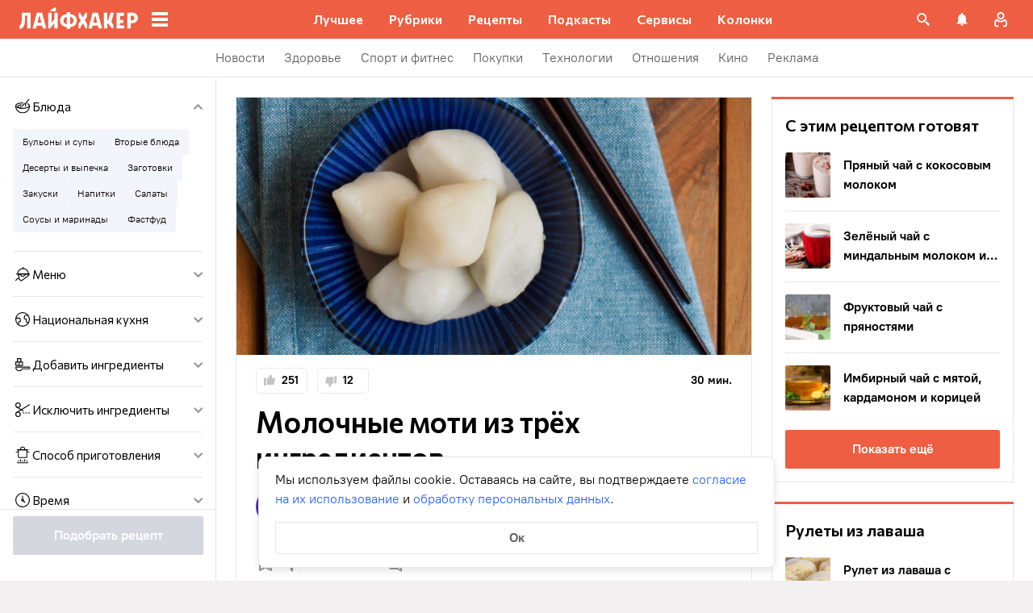

--- FILE ---
content_type: text/html; charset=utf-8
request_url: https://lifehacker.ru/recipe/molochnye-moti-iz-tryox-ingredientov/
body_size: 97293
content:
<!DOCTYPE html><html  lang="ru-RU" data-version="7.6.3"><head><meta charset="utf-8">
<meta name="viewport" content="width=device-width, initial-scale=1">
<title>Молочные моти из трёх ингредиентов — Лайфхакер</title>
<script src="https://yandex.ru/ads/system/context.js" crossorigin="anonymous" async></script>
<script src="https://yandex.ru/ads/system/header-bidding.js" async></script>
<style>@font-face{ascent-override:92%;descent-override:14%;font-family:Commissioner Fallback;size-adjust:102%;src:local("Trebuchet MS")}@font-face{font-display:swap;font-family:Commissioner;font-style:normal;font-weight:400;src:url(/_nuxt/commissioner-cyrillic-ext-DkishM3g.woff2) format("woff2");unicode-range:u+0460-052f,u+1c80-1c8a,u+20b4,u+2de0-2dff,u+a640-a69f,u+fe2e-fe2f}@font-face{font-display:swap;font-family:Commissioner;font-style:normal;font-weight:400;src:url(/_nuxt/commissioner-cyrillic-CXRMZCSJ.woff2) format("woff2");unicode-range:u+0301,u+0400-045f,u+0490-0491,u+04b0-04b1,u+2116}@font-face{font-display:swap;font-family:Commissioner;font-style:normal;font-weight:400;src:url(/_nuxt/commissioner-latin-ext-DHU98tzF.woff2) format("woff2");unicode-range:u+0100-02ba,u+02bd-02c5,u+02c7-02cc,u+02ce-02d7,u+02dd-02ff,u+0304,u+0308,u+0329,u+1d00-1dbf,u+1e00-1e9f,u+1ef2-1eff,u+2020,u+20a0-20ab,u+20ad-20c0,u+2113,u+2c60-2c7f,u+a720-a7ff}@font-face{font-display:swap;font-family:Commissioner;font-style:normal;font-weight:400;src:url(/_nuxt/commissioner-latin-BQgS9_UG.woff2) format("woff2");unicode-range:u+00??,u+0131,u+0152-0153,u+02bb-02bc,u+02c6,u+02da,u+02dc,u+0304,u+0308,u+0329,u+2000-206f,u+20ac,u+2122,u+2191,u+2193,u+2212,u+2215,u+feff,u+fffd}@font-face{font-display:swap;font-family:Commissioner;font-style:normal;font-weight:600;src:url(/_nuxt/commissioner-cyrillic-ext-DkishM3g.woff2) format("woff2");unicode-range:u+0460-052f,u+1c80-1c8a,u+20b4,u+2de0-2dff,u+a640-a69f,u+fe2e-fe2f}@font-face{font-display:swap;font-family:Commissioner;font-style:normal;font-weight:600;src:url(/_nuxt/commissioner-cyrillic-CXRMZCSJ.woff2) format("woff2");unicode-range:u+0301,u+0400-045f,u+0490-0491,u+04b0-04b1,u+2116}@font-face{font-display:swap;font-family:Commissioner;font-style:normal;font-weight:600;src:url(/_nuxt/commissioner-latin-ext-DHU98tzF.woff2) format("woff2");unicode-range:u+0100-02ba,u+02bd-02c5,u+02c7-02cc,u+02ce-02d7,u+02dd-02ff,u+0304,u+0308,u+0329,u+1d00-1dbf,u+1e00-1e9f,u+1ef2-1eff,u+2020,u+20a0-20ab,u+20ad-20c0,u+2113,u+2c60-2c7f,u+a720-a7ff}@font-face{font-display:swap;font-family:Commissioner;font-style:normal;font-weight:600;src:url(/_nuxt/commissioner-latin-BQgS9_UG.woff2) format("woff2");unicode-range:u+00??,u+0131,u+0152-0153,u+02bb-02bc,u+02c6,u+02da,u+02dc,u+0304,u+0308,u+0329,u+2000-206f,u+20ac,u+2122,u+2191,u+2193,u+2212,u+2215,u+feff,u+fffd}@font-face{ascent-override:90%;descent-override:20%;font-family:PT Root Fallback;size-adjust:99%;src:local("Arial")}@font-face{font-display:swap;font-family:PT Root;font-style:normal;font-weight:700;src:url(/_nuxt/pt-root-bold-cyrillic-ext-DvRWtDjP.woff2) format("woff2");unicode-range:u+0460-052f,u+1c80-1c8a,u+20b4,u+2de0-2dff,u+a640-a69f,u+fe2e-fe2f}@font-face{font-display:swap;font-family:PT Root;font-style:normal;font-weight:700;src:url(/_nuxt/pt-root-bold-cyrillic-BLhMUhD6.woff2) format("woff2");unicode-range:u+0301,u+0400-045f,u+0490-0491,u+04b0-04b1,u+2116}@font-face{font-display:swap;font-family:PT Root;font-style:normal;font-weight:700;src:url(/_nuxt/pt-root-bold-latin-ext-CNk3-nEk.woff2) format("woff2");unicode-range:u+0100-02ba,u+02bd-02c5,u+02c7-02cc,u+02ce-02d7,u+02dd-02ff,u+0304,u+0308,u+0329,u+1d00-1dbf,u+1e00-1e9f,u+1ef2-1eff,u+2020,u+20a0-20ab,u+20ad-20c0,u+2113,u+2c60-2c7f,u+a720-a7ff}@font-face{font-display:swap;font-family:PT Root;font-style:normal;font-weight:700;src:url(/_nuxt/pt-root-bold-latin-CIvPDHA6.woff2) format("woff2");unicode-range:u+00??,u+0131,u+0152-0153,u+02bb-02bc,u+02c6,u+02da,u+02dc,u+0304,u+0308,u+0329,u+2000-206f,u+20ac,u+2122,u+2191,u+2193,u+2212,u+2215,u+feff,u+fffd}@font-face{font-display:swap;font-family:PT Root;font-style:normal;font-weight:light;src:url(/_nuxt/pt-root-light-cyrillic-ext-DZg1-2W2.woff2) format("woff2");unicode-range:u+0460-052f,u+1c80-1c8a,u+20b4,u+2de0-2dff,u+a640-a69f,u+fe2e-fe2f}@font-face{font-display:swap;font-family:PT Root;font-style:normal;font-weight:light;src:url(/_nuxt/pt-root-light-cyrillic-C71uOQkK.woff2) format("woff2");unicode-range:u+0301,u+0400-045f,u+0490-0491,u+04b0-04b1,u+2116}@font-face{font-display:swap;font-family:PT Root;font-style:normal;font-weight:light;src:url(/_nuxt/pt-root-light-latin-ext-73rX_KCB.woff2) format("woff2");unicode-range:u+0100-02ba,u+02bd-02c5,u+02c7-02cc,u+02ce-02d7,u+02dd-02ff,u+0304,u+0308,u+0329,u+1d00-1dbf,u+1e00-1e9f,u+1ef2-1eff,u+2020,u+20a0-20ab,u+20ad-20c0,u+2113,u+2c60-2c7f,u+a720-a7ff}@font-face{font-display:swap;font-family:PT Root;font-style:normal;font-weight:light;src:url(/_nuxt/pt-root-light-latin-D6lfDLeH.woff2) format("woff2");unicode-range:u+00??,u+0131,u+0152-0153,u+02bb-02bc,u+02c6,u+02da,u+02dc,u+0304,u+0308,u+0329,u+2000-206f,u+20ac,u+2122,u+2191,u+2193,u+2212,u+2215,u+feff,u+fffd}@font-face{font-display:swap;font-family:PT Root;font-style:normal;font-weight:medium;src:url(/_nuxt/pt-root-medium-cyrillic-ext-3S4moe3W.woff2) format("woff2");unicode-range:u+0460-052f,u+1c80-1c8a,u+20b4,u+2de0-2dff,u+a640-a69f,u+fe2e-fe2f}@font-face{font-display:swap;font-family:PT Root;font-style:normal;font-weight:medium;src:url(/_nuxt/pt-root-medium-cyrillic-hWK9t7mk.woff2) format("woff2");unicode-range:u+0301,u+0400-045f,u+0490-0491,u+04b0-04b1,u+2116}@font-face{font-display:swap;font-family:PT Root;font-style:normal;font-weight:medium;src:url(/_nuxt/pt-root-medium-latin-ext-tvU4uSyG.woff2) format("woff2");unicode-range:u+0100-02ba,u+02bd-02c5,u+02c7-02cc,u+02ce-02d7,u+02dd-02ff,u+0304,u+0308,u+0329,u+1d00-1dbf,u+1e00-1e9f,u+1ef2-1eff,u+2020,u+20a0-20ab,u+20ad-20c0,u+2113,u+2c60-2c7f,u+a720-a7ff}@font-face{font-display:swap;font-family:PT Root;font-style:normal;font-weight:medium;src:url(/_nuxt/pt-root-medium-latin-D6B0UbJY.woff2) format("woff2");unicode-range:u+00??,u+0131,u+0152-0153,u+02bb-02bc,u+02c6,u+02da,u+02dc,u+0304,u+0308,u+0329,u+2000-206f,u+20ac,u+2122,u+2191,u+2193,u+2212,u+2215,u+feff,u+fffd}@font-face{font-display:swap;font-family:PT Root;font-style:normal;font-weight:regular;src:url(/_nuxt/pt-root-regular-cyrillic-ext-CX5iPA94.woff2) format("woff2");unicode-range:u+0460-052f,u+1c80-1c8a,u+20b4,u+2de0-2dff,u+a640-a69f,u+fe2e-fe2f}@font-face{font-display:swap;font-family:PT Root;font-style:normal;font-weight:regular;src:url(/_nuxt/pt-root-regular-cyrillic-7AtP7voP.woff2) format("woff2");unicode-range:u+0301,u+0400-045f,u+0490-0491,u+04b0-04b1,u+2116}@font-face{font-display:swap;font-family:PT Root;font-style:normal;font-weight:regular;src:url(/_nuxt/pt-root-regular-latin-ext-BJ6GUxYM.woff2) format("woff2");unicode-range:u+0100-02ba,u+02bd-02c5,u+02c7-02cc,u+02ce-02d7,u+02dd-02ff,u+0304,u+0308,u+0329,u+1d00-1dbf,u+1e00-1e9f,u+1ef2-1eff,u+2020,u+20a0-20ab,u+20ad-20c0,u+2113,u+2c60-2c7f,u+a720-a7ff}@font-face{font-display:swap;font-family:PT Root;font-style:normal;font-weight:regular;src:url(/_nuxt/pt-root-regular-latin-DxPKeczv.woff2) format("woff2");unicode-range:u+00??,u+0131,u+0152-0153,u+02bb-02bc,u+02c6,u+02da,u+02dc,u+0304,u+0308,u+0329,u+2000-206f,u+20ac,u+2122,u+2191,u+2193,u+2212,u+2215,u+feff,u+fffd}@font-face{font-display:swap;font-family:Menlo;src:url(/_nuxt/menlo-gKnuSF0x.woff2) format("woff2")}body{background:#f2f0f0;font-family:PT Root,PT Root Fallback,Arial,sans-serif;font-feature-settings:"kern" 0}.amp-body{background:var(--background-color,#fbf8f8)}*{box-sizing:border-box;margin:0;padding:0}:focus{outline:none}*{-webkit-tap-highlight-color:transparent}[data-focus-visible]{outline:1px auto -webkit-focus-ring-color}img{max-width:100%}</style>
<style>.error-icon__image[data-v-9f7168e7]{display:block;width:100%}</style>
<style>.modal-fade-enter-active,.modal-fade-leave-active{opacity:0}.error-ok-button{background:#ed5e42;border:none;border-radius:2px;color:#fff;cursor:pointer;font-family:PT Root,PT Root Fallback,Arial,sans-serif;font-size:16px;font-weight:700;line-height:24px;padding:8px;width:100%}@media (hover:hover){.error-ok-button:hover{background:#d44b3f}}</style>
<style>.modal-fade-enter-active,.modal-fade-leave-active{opacity:0}.error-modal{align-items:center;display:flex;justify-content:center;margin:auto}.error-modal__container{background:#fff;border-radius:8px;max-width:320px;padding:40px 24px 24px;position:relative}.error-modal__icon{margin-bottom:24px;margin-left:auto;margin-right:auto;max-width:164px}.error-modal__content{font-family:PT Root,PT Root Fallback,Arial,sans-serif;font-size:16px;line-height:24px}.error-modal__button{margin-top:24px}</style>
<style>.comments-limit-error-modal__text{text-align:center}</style>
<style>.modal-fade-enter-active[data-v-2b3bf2f9],.modal-fade-leave-active[data-v-2b3bf2f9]{opacity:0}@keyframes action-sheet-2b3bf2f9{0%{transform:translateY(100%)}to{transform:translateY(0)}}.action-sheet[data-v-2b3bf2f9]{align-content:flex-end;align-items:flex-end;display:flex;width:100vw}.action-sheet__container[data-v-2b3bf2f9]{animation-delay:.3s;animation-duration:.3s;animation-name:action-sheet-2b3bf2f9;animation-timing-function:linear;background:#fff;border-radius:12px 12px 0 0;position:relative;width:100%}.action-sheet__header[data-v-2b3bf2f9]{height:48px;width:100%}.action-sheet__header[data-v-2b3bf2f9]:before{background:#e7e7e7;border-radius:2px;content:"";height:4px;left:0;margin:0 auto;position:absolute;right:0;top:22px;width:36px}</style>
<style>.modal-fade-enter-active[data-v-25968225],.modal-fade-leave-active[data-v-25968225]{opacity:0}.error-action-sheet__container[data-v-25968225]{padding:16px}.error-action-sheet__icon[data-v-25968225]{margin-bottom:24px;margin-left:auto;margin-right:auto;max-width:164px}.error-action-sheet__content[data-v-25968225]{font-family:PT Root,PT Root Fallback,Arial,sans-serif;font-size:16px;line-height:24px;margin-bottom:24px}.error-action-sheet__button[data-v-25968225]{width:100%}</style>
<style>.comments-limit-error-action-sheet__text{text-align:center}</style>
<style>:root{--main-color:#ed5e42;--main-color-2:#2962f9;--preview-header-color:#a0270f;--hover-color:#d44b3f;--hover-color-2:#264eb1;--bg-color-substrate:#fbf8f8;--bg-color-substrate-2:#f3f5fc;--bg-color-substrate-3:#f3f5fc;--disabled-color:#d4d7de}</style>
<style>@charset "UTF-8";.single-article__post-content{overflow-wrap:break-word}.single-article__post-content ol,.single-article__post-content ul{list-style:none;margin-bottom:12px}@media (min-width:768px){.single-article__post-content ol,.single-article__post-content ul{margin-bottom:16px}}.single-article__post-content ol li,.single-article__post-content ul li{position:relative}.single-article__post-content ol li:before,.single-article__post-content ul li:before{display:inline-block;margin-right:8px}.single-article__post-content ol li:not(:last-child),.single-article__post-content ul li:not(:last-child){margin-bottom:8px}.single-article__post-content ol li ul,.single-article__post-content ol li>ol,.single-article__post-content ul li ul,.single-article__post-content ul li>ol{margin-top:8px}.single-article__post-content ol{counter-reset:section}.single-article__post-content ol>li:before{content:counter(section) ".";counter-increment:section}.single-article__post-content ol>li:nth-child(-n+10):before{min-width:15px}@media (min-width:768px){.single-article__post-content ol>li:nth-child(-n+10):before{min-width:17px}}.single-article__post-content ol>li:nth-child(-n+10) ol,.single-article__post-content ol>li:nth-child(-n+10) ul{margin-left:20px}@media (min-width:768px){.single-article__post-content ol>li:nth-child(-n+10) ol,.single-article__post-content ol>li:nth-child(-n+10) ul{margin-left:24px}}.single-article__post-content ol>li:nth-child(n+10):before{min-width:24px}@media (min-width:768px){.single-article__post-content ol>li:nth-child(n+10):before{min-width:28px}}.single-article__post-content ol>li:nth-child(n+10) ol,.single-article__post-content ol>li:nth-child(n+10) ul{margin-left:30px}@media (min-width:768px){.single-article__post-content ol>li:nth-child(n+10) ol,.single-article__post-content ol>li:nth-child(n+10) ul{margin-left:34px}}.single-article__post-content ul>li:before{content:"∙";min-width:6px}@media (min-width:768px){.single-article__post-content ul>li:before{min-width:8px}}.single-article__post-content ul ol,.single-article__post-content ul>li>ul{margin-left:12px}@media (min-width:768px){.single-article__post-content ul ol,.single-article__post-content ul>li>ul{margin-left:16px}}.single-article__post-content ul>li>ul>li:before{content:"-"}.single-article__post-content ul>li:nth-child(-n+10) ol,.single-article__post-content ul>li:nth-child(-n+10) ul{margin-left:12px}@media (min-width:768px){.single-article__post-content ul>li:nth-child(-n+10) ol,.single-article__post-content ul>li:nth-child(-n+10) ul{margin-left:16px}}.single-article__post-content ul>li:nth-child(n+10) ol,.single-article__post-content ul>li:nth-child(n+10) ul{margin-left:12px}@media (min-width:768px){.single-article__post-content ul>li:nth-child(n+10) ol,.single-article__post-content ul>li:nth-child(n+10) ul{margin-left:16px}}.single-article__post-content a.lh-link,.single-article__post-content a:not([class]):not([data-rel*=lightbox]){border-bottom:2px solid transparent;color:var(--main-color-2);text-decoration:none}.single-article__post-content a.lh-link:visited,.single-article__post-content a:not([class]):not([data-rel*=lightbox]):visited{color:#7142d6}.single-article__post-content hr{border:1px solid #e7e7e7}.single-article__post-content hr:first-child{margin-bottom:24px}.single-article__post-content hr:not(:last-child):not(:first-child){margin:24px 0}.single-article__post-content hr:last-child{margin-top:24px}.single-article__post-content>*{position:relative}.template-promo .single-article__post-content{margin-bottom:32px}.single-article__post-content .single-article__post-content{padding:0}.single-article__post-content a[name]:not([href]){position:relative;top:-50px;visibility:hidden}.single-article__post-content>p:not(:last-child){margin-bottom:12px}.single-article__post-content>p:not(:last-child)+ol,.single-article__post-content>p:not(:last-child)+ul{margin-top:-4px}.single-article__post-content>p:empty{margin:0}.single-article__post-content>p>img[class*=wp-image]{display:block;margin-bottom:24px;margin-top:24px}.single-article__post-content .image-with-description{margin-bottom:24px}.single-article__post-content .image-with-description figure{margin-bottom:8px}.single-article__post-content .image-with-description p{color:#000;font-family:PT Root,PT Root Fallback,Arial,sans-serif;font-size:14px;font-weight:400;line-height:20px}.single-article__post-content figure,.single-article__post-content iframe{max-width:100%}.single-article__post-content .mobile-border-wrapper{background-color:#eee;line-height:0;margin-bottom:24px;padding:12px 16px;width:100%}.single-article__post-content .mobile-border-wrapper>img{width:288px}@media (min-width:768px){.single-article__post-content .mobile-border-wrapper>img{width:252px}}.single-article__post-content img{height:auto;max-width:100%;width:100%}.single-article__post-content img.mobile-border{background-color:#eee;padding:0}.single-article__post-content img[class*=wp-image-].size-full:not(.mobile-border){width:100%}.single-article__post-content img[class*=wp-image-].alignleft{display:block;margin-left:0;margin-right:auto}.single-article__post-content img[class*=wp-image-].alignright{display:block;margin-left:auto;margin-right:0}.single-article__post-content img[class*=wp-image-].aligncenter{display:block;margin:0 auto;text-align:center}.single-article__post-content .regular-border{border:1px solid #e7e7e7}.single-article__post-content .core-html,.single-article__post-content figure{margin:24px 0}.single-article__post-content .wp-element-caption,.single-article__post-content figcaption{color:#5c5c5c;font-family:PT Root,PT Root Fallback,Arial,sans-serif;font-size:12px;font-weight:400;line-height:18px}.single-article__post-content .wp-element-caption.wp-caption-text a,.single-article__post-content figcaption.wp-caption-text a{color:#5c5c5c;font-family:PT Root,PT Root Fallback,Arial,sans-serif;font-size:12px;font-weight:400;line-height:18px;text-decoration:none}.single-article__post-content .wp-element-caption.wp-caption-text a:not(.without-base-styles),.single-article__post-content .wp-element-caption.wp-caption-text a:not(.without-base-styles):visited,.single-article__post-content .wp-element-caption.wp-caption-text a:not([class]):not([data-rel*=lightbox]),.single-article__post-content .wp-element-caption.wp-caption-text a:not([class]):not([data-rel*=lightbox]):visited,.single-article__post-content .wp-element-caption.wp-caption-text a:not([class]):not([data-rel*=whitebox]),.single-article__post-content .wp-element-caption.wp-caption-text a:not([class]):not([data-rel*=whitebox]):visited,.single-article__post-content figcaption.wp-caption-text a:not(.without-base-styles),.single-article__post-content figcaption.wp-caption-text a:not(.without-base-styles):visited,.single-article__post-content figcaption.wp-caption-text a:not([class]):not([data-rel*=lightbox]),.single-article__post-content figcaption.wp-caption-text a:not([class]):not([data-rel*=lightbox]):visited,.single-article__post-content figcaption.wp-caption-text a:not([class]):not([data-rel*=whitebox]),.single-article__post-content figcaption.wp-caption-text a:not([class]):not([data-rel*=whitebox]):visited{color:#5c5c5c;font-family:PT Root,PT Root Fallback,Arial,sans-serif;font-size:12px;font-weight:400;line-height:18px}.single-article__post-content .viqeo-slot{margin:24px 0}.single-article__post-content .sp-body>h3,.single-article__post-content .sp-body>h4,.single-article__post-content .sp-body>h5,.single-article__post-content .sp-body>h6,.single-article__post-content>h3,.single-article__post-content>h4,.single-article__post-content>h5,.single-article__post-content>h6{margin-top:24px}.single-article__post-content .sp-body>h2,.single-article__post-content .sp-body>h3,.single-article__post-content .sp-body>h4,.single-article__post-content .sp-body>h5,.single-article__post-content .sp-body>h6,.single-article__post-content>h2,.single-article__post-content>h3,.single-article__post-content>h4,.single-article__post-content>h5,.single-article__post-content>h6{font-family:Commissioner,Commissioner Fallback,Trebuchet MS,sans-serif;font-weight:700}.single-article__post-content .sp-body>h2,.single-article__post-content>h2{margin-bottom:12px}.single-article__post-content .sp-body>h3,.single-article__post-content .sp-body>h4,.single-article__post-content .sp-body>h5,.single-article__post-content .sp-body>h6,.single-article__post-content>h3,.single-article__post-content>h4,.single-article__post-content>h5,.single-article__post-content>h6{margin-bottom:8px}.single-article__post-content .sp-body>h1,.single-article__post-content>h1{color:#000;font-family:Commissioner,Commissioner Fallback,Trebuchet MS,sans-serif;font-size:28px;font-weight:600;line-height:36px}.single-article__post-content .sp-body>h2,.single-article__post-content>h2{color:#000;font-family:Commissioner,Commissioner Fallback,Trebuchet MS,sans-serif;font-size:26px;font-weight:600;line-height:34px}.single-article__post-content .sp-body>h3,.single-article__post-content>h3{color:#000;font-family:Commissioner,Commissioner Fallback,Trebuchet MS,sans-serif;font-size:22px;font-weight:600;line-height:30px}.single-article__post-content .sp-body>h4,.single-article__post-content>h4{color:#000;font-family:Commissioner,Commissioner Fallback,Trebuchet MS,sans-serif;font-size:18px;font-weight:600;line-height:26px}.single-article__post-content .sp-body>h5,.single-article__post-content>h5{font-size:14px}.single-article__post-content .sp-body>h6,.single-article__post-content>h6{font-size:12px}.single-article__post-content .lightgrey-box{background:#f3f5fc;border:1px solid #e1eafd;margin:24px -16px;padding:24px}@media (min-width:768px){.single-article__post-content .lightgrey-box{margin:24px 0}}@media (min-width:1024px){.single-article__post-content .lightgrey-box{margin:24px -24px}}.single-article__post-content amp-iframe,.single-article__post-content amp-viqeo-player{margin:24px 0}.single-article__post-content iframe{border:none;min-width:100%;width:100%}.single-article__post-content .siema-caption a{text-decoration:none}.single-article__post-content .siema-caption a,.single-article__post-content .siema-caption a:not(.without-base-styles),.single-article__post-content .siema-caption a:not(.without-base-styles):visited,.single-article__post-content .siema-caption a:not([class]):not([data-rel*=lightbox]),.single-article__post-content .siema-caption a:not([class]):not([data-rel*=lightbox]):visited,.single-article__post-content .siema-caption a:not([class]):not([data-rel*=whitebox]),.single-article__post-content .siema-caption a:not([class]):not([data-rel*=whitebox]):visited{color:#5c5c5c;font-family:PT Root,PT Root Fallback,Arial,sans-serif;font-size:12px;font-weight:400;line-height:18px}.single-article__post-content h2~iframe,.single-article__post-content h2~p>iframe{margin-top:0}.single-article__post-content p+p>iframe{margin-bottom:8px;margin-top:8px}.single-article__post-content p>iframe{margin-bottom:8px;margin-top:24px}.custom-button-amp{background:var(--main-color);border:0;border-radius:2px;color:#000;color:#fff;font-family:PT Root,PT Root Fallback,Arial,sans-serif;font-size:16px;font-weight:700;line-height:24px;text-align:center;width:100%}.custom-button-amp:disabled{background-color:#d4d7de;cursor:default}.image__link{border:none;width:100%}.image__link amp-img{margin:0 auto}.single-article__post-content{color:#000;font-family:PT Root,PT Root Fallback,Arial,sans-serif;font-size:16px;font-weight:400;line-height:24px}@media (min-width:768px){.single-article__post-content{font-size:18px;line-height:26px}}.single-article__post-content h1{color:#000;font-family:Commissioner,Commissioner Fallback,Trebuchet MS,sans-serif;font-size:28px;font-weight:600;line-height:36px}@media (min-width:768px){.single-article__post-content h1{font-size:36px;line-height:44px}}.single-article__post-content h2{color:#000;font-family:Commissioner,Commissioner Fallback,Trebuchet MS,sans-serif;font-size:26px;font-weight:600;line-height:34px}@media (min-width:768px){.single-article__post-content h2{font-size:28px;line-height:36px}}.single-article__post-content h3{color:#000;font-family:Commissioner,Commissioner Fallback,Trebuchet MS,sans-serif;font-size:22px;font-weight:600;line-height:30px}@media (min-width:768px){.single-article__post-content h3{font-size:24px;line-height:32px}}.single-article__post-content h4{color:#000;font-family:Commissioner,Commissioner Fallback,Trebuchet MS,sans-serif;font-size:18px;font-weight:600;line-height:26px}@media (min-width:768px){.single-article__post-content h4{font-size:20px;line-height:28px}.template-promo .single-article__post-content{margin-bottom:40px}}.add-margin-bottom .above-comments-widgets__container .single-article__post-content iframe{margin-bottom:0}.above-comments-widgets__container .single-article__post-content .html-widget__title~iframe,.above-comments-widgets__container .single-article__post-content h2~iframe{margin-top:0}.single-article__post-content .mobile-border-wrapper{align-items:center;display:inline-flex;flex-wrap:wrap;justify-content:center}@media (min-width:768px){.single-article__post-content .mobile-border-wrapper{flex-wrap:nowrap;padding:16px}.single-article__post-content .sp-body>h2,.single-article__post-content>h2{margin-top:40px}}.single-article__post-content .viqeo-embed{margin-bottom:12px}@media (min-width:768px){.single-article__post-content .viqeo-embed{margin-bottom:16px}}.single-article__post-content .tiktok-embed{min-width:288px!important}@media (min-width:768px){.template-broadside .single-article__post-content.single-article__content-container iframe[id*=quiz]{left:calc(var(--vw)*100/2*-1 - -296px)!important;margin-right:calc(var(--vw)*100/2*-1 - -296px)!important;max-width:calc(var(--vw)*100)!important;position:relative!important;width:calc(var(--vw)*100)!important}}@media (min-width:1024px){.template-broadside .single-article__post-content.single-article__content-container iframe[id*=quiz]{left:calc(var(--vw)*100/2*-1 - -366px)!important;margin-right:calc(var(--vw)*100/2*-1 - -366px)!important}}.single-article__post-content figure:not([class*=stk-]){max-width:100%!important;width:100%!important}.single-article__post-content figure:not([class*=stk-]) .size-full{width:100%}.single-article__post-content figure:not([class*=stk-]) .mobile-border-wrapper{margin-bottom:8px}.single-article__post-content figure:not([class*=stk-]) a:not([class]){border-bottom:none}.single-article__post-content figure:not([class*=stk-]).aligncenter .image__link{display:flex;justify-content:center}.single-article__post-content figure:not([class*=stk-]).alignleft .image__link{display:flex;justify-content:left}.single-article__post-content figure:not([class*=stk-]).alignright .image__link{display:flex;justify-content:right}.single-article__post-content .instagram-media,.single-article__post-content .twitter-tweet{margin-bottom:24px!important;margin-top:24px!important}.single-article__post-content iframe[id^=iFrameResizer],.single-article__post-content iframe[id^=vkwidget]{margin-bottom:24px;margin-top:24px}.add-margin-bottom .single-article__post-content iframe[id^=iFrameResizer]{margin-bottom:0}.single-article__post-content pre{white-space:pre-wrap}@media (min-width:768px){.speech-author{align-items:stretch;flex-direction:row}.speech-author .portrait-author{align-self:flex-start;margin-bottom:0;margin-right:16px}}.speech-author .portrait-author img{height:100%;-o-object-fit:cover;object-fit:cover;-o-object-position:center;object-position:center;width:100%}@media (min-width:768px){.speech-author .description-author{padding-top:8px}.speech-author .name-author{align-self:flex-start;text-align:left}.speech-author .about-author{color:#000;flex-grow:1;font-family:PT Root,PT Root Fallback,Arial,sans-serif;font-size:16px;font-weight:700;font-weight:500;line-height:24px}.speech-author .about-author:empty{flex-grow:0;margin-top:4px}.speech-wrapper{display:grid;grid-template-areas:"portrait name" "portrait about" "speech   speech";grid-template-columns:min-content 1fr;grid-template-rows:auto;padding:24px 16px 32px}.speech-wrapper .portrait-author{align-self:flex-start;grid-area:portrait;margin-right:16px}.speech-wrapper .name-author{align-self:end;grid-area:name;text-align:left}.speech-wrapper .about{color:#000;font-family:PT Root,PT Root Fallback,Arial,sans-serif;font-size:16px;font-weight:700;font-weight:400;grid-area:about;line-height:24px}.speech-wrapper .speech{grid-area:speech}.speech-wrapper .speech>p:not(:last-child){margin-bottom:12px}.speech-simple{padding:24px 16px 32px}.promo-block__container{padding-left:24px;padding-right:24px}}.promo-block__header{display:flex;justify-content:space-between}.promo-block__ads{flex-grow:1}.promo-block__logo-wrapper{display:flex;overflow:hidden}@media (hover:hover){.promo-block__button:hover:before{opacity:1}}code{background:#f3f5fc;border-radius:4px;-webkit-box-decoration-break:clone;box-decoration-break:clone;box-shadow:4px 0 #f3f5fc,-4px 0 #f3f5fc;color:#000;display:block;font-family:Menlo,monospace;font-size:16px;font-weight:400;line-height:24px;margin:24px 4px;padding:2.5px 0;word-break:break-word}@media (min-width:768px){code{font-size:18px;line-height:26px}}iframe[src*=quiz]{border:none;box-shadow:none;box-sizing:content-box;margin-top:-50px;outline:none;overflow:hidden;padding-top:50px;width:100%}.html-widget__title{color:#000;font-family:Commissioner,Commissioner Fallback,Trebuchet MS,sans-serif;font-size:26px;font-weight:600;line-height:34px;margin-bottom:16px;margin-top:24px}@media (min-width:768px){.html-widget__title{font-size:28px;line-height:36px}}html.no-scroll{overflow:hidden;overscroll-behavior:none;touch-action:none}@view-transition{navigation:auto}.modal-fade-enter-active,.modal-fade-leave-active{opacity:0}:root{--main-color:#ed5e42;--main-color-2:#2962f9;--preview-header-color:#a0270f;--hover-color:#d44b3f;--hover-color-2:#264eb1;--bg-color-substrate:#fbf8f8;--bg-color-substrate-2:#f3f5fc;--bg-color-substrate-3:#f3f5fc;--disabled-color:#d4d7de}.wpappbox{display:none}.ub-sticky-side-right{pointer-events:none}#credential_picker_iframe{z-index:9999999999!important}body.one-level-menu>.adfox-banner-background{top:0!important}.test-pixel,.test-pixel-observer{font-size:0;height:1px;opacity:0;position:absolute;width:1px}</style>
<style>.recipes__container[data-v-5ac560f1]{width:640px}@media (min-width:768px){.recipes__container_error[data-v-5ac560f1]{margin-bottom:24px}}.filters__paranja[data-v-5ac560f1]{background-color:#000;bottom:0;left:0;opacity:.8;position:fixed;right:0;top:0;transition:opacity .4s linear;width:100%;z-index:98}@media (min-width:1024px){.filters__paranja[data-v-5ac560f1]{display:none}}.filters__paranja-enter[data-v-5ac560f1],.filters__paranja-leave-to[data-v-5ac560f1]{opacity:0!important}.filters__paranja-enter-to[data-v-5ac560f1]{opacity:.75!important}.recipes-layout[data-v-5ac560f1]{background:#e5e5e5;display:flex;flex-direction:column;min-height:100vh}.recipes-layout__shutter[data-v-5ac560f1]{height:48px;left:0;position:absolute;top:0;touch-action:none;width:100%}@media (min-width:1024px){.recipes-layout__shutter[data-v-5ac560f1]{display:none}}.recipes-layout__main[data-v-5ac560f1]{margin-top:16px;order:2}@media (min-width:768px){.recipes-layout__main[data-v-5ac560f1]{margin-top:24px}}.recipes-layout__branding[data-v-5ac560f1]{display:none}.recipes-layout__content[data-v-5ac560f1]{background:#fff;display:flex;flex:1;justify-content:center;margin-left:auto;margin-right:auto;width:100%;z-index:3}@media (min-width:1280px){.recipes-layout__content[data-v-5ac560f1]{justify-content:space-between;max-width:1280px}}.recipes-layout__content--up[data-v-5ac560f1]{z-index:13}.recipes-layout__filter-wrapper[data-v-5ac560f1]{bottom:0;display:flex;left:0;margin-top:80px;order:1;position:fixed;right:0;top:0;transform:translateY(150%);transition:transform 25ms linear;width:100%;will-change:transform;z-index:99}@media (min-width:768px){.recipes-layout__filter-wrapper[data-v-5ac560f1]{margin-right:0}}@media (min-width:1024px){.recipes-layout__filter-wrapper[data-v-5ac560f1]{align-self:flex-start;background:transparent;border-right:1px solid #e7e7e7;flex:1 0 260px;height:100vh;margin-right:24px;margin-top:unset;max-width:268px;min-width:268px;padding-bottom:24px;position:sticky;top:48px;transform:translateY(0);z-index:2}}@media (min-width:1280px){.recipes-layout__filter-wrapper[data-v-5ac560f1]{margin-right:0}}.recipes-layout__filter-wrapper_open[data-v-5ac560f1]{transform:translateY(0)}@media (min-width:1024px){.recipes-layout__filter-wrapper_open[data-v-5ac560f1]{transform:translateY(0)}}.recipes-layout__filter-wrapper-inner[data-v-5ac560f1]{background-color:#fff;border-radius:12px 12px 0 0;padding-top:48px;position:relative;width:100%}.recipes-layout__filter-wrapper-inner[data-v-5ac560f1]:before{background-color:#e7e7e7;border-radius:4px;content:"";height:4px;left:calc(50% - 18px);position:absolute;top:23px;width:36px}@media (min-width:1024px){.recipes-layout__filter-wrapper-inner[data-v-5ac560f1]{background-color:unset;border-radius:unset;height:unset;padding-top:0}.recipes-layout__filter-wrapper-inner[data-v-5ac560f1]:after,.recipes-layout__filter-wrapper-inner[data-v-5ac560f1]:before{display:none}}.recipes-layout__right-sidebar[data-v-5ac560f1]{display:none;order:3}@media (min-width:1280px){.recipes-layout__right-sidebar[data-v-5ac560f1]{display:block;margin-right:24px;margin-top:24px;width:300px}}.recipes-layout__right-sidebar-widget-list[data-v-5ac560f1]{height:100%}.recipes-layout__filter-button[data-v-5ac560f1]{bottom:16px;position:fixed;right:16px;z-index:10}@media (min-width:1024px){.recipes-layout__filter-button[data-v-5ac560f1]{display:none}}@media print{.recipes-layout__filter-button[data-v-5ac560f1]{display:none}}.recipes-layout__filter-button--smart-banner[data-v-5ac560f1]{bottom:100px}@media print{.recipes-layout[data-v-5ac560f1]>:not(.recipes-layout__content),.recipes-layout__filter-wrapper[data-v-5ac560f1],.recipes-layout__right-sidebar[data-v-5ac560f1]{display:none}.recipes-layout__content[data-v-5ac560f1]{background:none;max-width:unset}}</style>
<style>.widgets-renderer .widget-between-posts.add-margin-bottom .lightgrey-box{margin:24px -16px 0}.other-content__main .widgets-renderer{max-width:100vw}@media (min-width:768px){.other-content__main .widgets-renderer{max-width:640px;min-width:100%}}.other-content__main .widgets-renderer h2,.other-content__main .widgets-renderer h3,.other-content__main .widgets-renderer h4,.other-content__main .widgets-renderer h5,.other-content__main .widgets-renderer h6{margin-top:24px}.other-content__main .widgets-renderer *~h2:not(.lh-middle-article-card__title){margin-top:32px}@media (min-width:768px){.other-content__main .widgets-renderer *~h2:not(.lh-middle-article-card__title){margin-top:40px}}.other-content__main .widgets-renderer *~h3:not(.lh-middle-article-card__title),.other-content__main .widgets-renderer *~h4:not(.lh-middle-article-card__title),.other-content__main .widgets-renderer *~h5:not(.lh-middle-article-card__title),.other-content__main .widgets-renderer *~h6:not(.lh-middle-article-card__title){margin-top:24px}.widgets-renderer__sticky{contain-intrinsic-height:auto 100vh;contain-intrinsic-width:auto 300px;content-visibility:auto}.other-content__right-sidebar .widgets-renderer__sticky,.recipes-layout__right-sidebar .widgets-renderer__sticky{position:sticky;top:72px}.widgets-renderer-item_parsed-html:not(:has(.lightgrey-box,.grey-box)){content-visibility:auto}.widgets-renderer-item_posts-collection{contain-intrinsic-height:auto 570px;contain-intrinsic-width:auto 100vw;content-visibility:auto}@media (min-width:768px){.widgets-renderer-item_posts-collection{contain-intrinsic-height:auto 340px;contain-intrinsic-width:auto 780px}}.widgets-renderer-item_taxonomy-posts-slider{contain-intrinsic-height:auto 330px;contain-intrinsic-width:auto 100vw;content-visibility:auto}@media (min-width:768px){.widgets-renderer-item_taxonomy-posts-slider{contain-intrinsic-width:auto 780px}}.widgets-renderer-item_recipes-list{contain-intrinsic-height:auto 480px;contain-intrinsic-width:auto 100vw;content-visibility:auto}@media (min-width:768px){.widgets-renderer-item_recipes-list{contain-intrinsic-height:auto 640px;contain-intrinsic-width:auto 640px}}.other-content__sidebar-widget{margin:0 auto}.other-content__sidebar-widget:last-child{position:sticky;top:72px}.widget-below-header{overflow:hidden}.widget-below-header .custom-html-widget{text-align:center}.add-margin-bottom{margin-bottom:24px}.homepage__widgets-above-header .add-margin-bottom,.page__widget-above-header.add-margin-bottom,.widget-below-header.add-margin-bottom,.widget-between-posts.add-margin-bottom{margin-bottom:0}.above-comments-widgets__container .widgets-renderer-item_taxonomy-posts-cards+.widgets-renderer-item_taxonomy-posts-cards,.below-comments-widgets__container .widgets-renderer-item_taxonomy-posts-cards+.widgets-renderer-item_taxonomy-posts-cards{margin-top:-24px}@media (min-width:768px){.above-comments-widgets__container .widgets-renderer-item_taxonomy-posts-cards+.widgets-renderer-item_taxonomy-posts-cards,.below-comments-widgets__container .widgets-renderer-item_taxonomy-posts-cards+.widgets-renderer-item_taxonomy-posts-cards{margin-top:-25px}.template-broadside .below-comments-widgets__container{margin:0 auto;max-width:732px;min-width:unset}}.template-two-column .below-comments-widgets__container .add-margin-bottom:last-child{margin-bottom:0}@media (min-width:1024px){.template-table-of-contents .below-comments-widgets__container .add-margin-bottom:last-child{margin-bottom:0}}.template-two-column .other-content__sidebar-widgets .add-margin-bottom:last-child{margin-bottom:0}.type-page .other-content__sidebar-widgets .add-margin-bottom:last-child{margin-bottom:24px}.other-content__sidebar-widget.set-position-fixed{position:fixed;width:300px}</style>
<style>.top-header-container[data-v-c787ebe6]{height:48px;position:sticky;top:0;z-index:999}</style>
<style>.error-boundered[data-v-9955969a]{font-family:PT Root,PT Root Fallback,Arial,sans-serif}</style>
<style>.top-header[data-v-1ff0feb9]{background:var(--main-color);height:48px;width:100%}.route-preview .top-header[data-v-1ff0feb9]{background:var(--preview-header-color)}.top-header .icon[data-v-1ff0feb9]{height:24px;width:24px}.top-header__health-title[data-v-1ff0feb9]{color:#fff;display:none;font-family:Commissioner,Commissioner Fallback,Trebuchet MS,sans-serif;font-size:11px;font-weight:500;letter-spacing:.04em;line-height:24px;margin-left:12px;margin-top:1px;position:relative;text-decoration:none;text-transform:uppercase;transform:translateZ(0);will-change:transform}@media (min-width:360px){.top-header__health-title[data-v-1ff0feb9]{display:block;font-size:11px}}@media (min-width:768px){.top-header__health-title[data-v-1ff0feb9]{font-size:12px;margin-left:16px}}.top-header__health-title[data-v-1ff0feb9]:before{background-color:#fff;content:"";height:100%;left:-6px;position:absolute;width:1px}@media (min-width:768px){.top-header__health-title[data-v-1ff0feb9]:before{left:-8px}}.top-header__notifications[data-v-1ff0feb9]{bottom:0;box-shadow:0 -8px 16px #0000000d;display:flex;height:56px;left:0;position:absolute;width:100%;z-index:1}.top-header__notifications-link[data-v-1ff0feb9]{align-items:center;color:#2962f9;display:flex;font-size:16px;font-weight:700;justify-content:center;text-decoration:none;width:100%}@media (hover:hover){.top-header__notifications-link[data-v-1ff0feb9]:hover{color:#264eb1}}.top-header__inner[data-v-1ff0feb9]{align-items:center;display:flex;height:100%;justify-content:space-between;margin:0 auto;max-width:1280px;position:relative}.top-header__icon[data-v-1ff0feb9]{height:48px;transform:translateZ(0);width:48px;will-change:transform;-webkit-tap-highlight-color:rgba(0,0,0,0)}.top-header__burger-icon[data-v-1ff0feb9]{display:none;height:24px;width:24px}@media (min-width:1024px){.top-header__burger-icon[data-v-1ff0feb9]{display:initial}}.top-header__icon-search[data-v-1ff0feb9]{align-items:center;background:unset;border:none;cursor:pointer;display:flex;justify-content:center}@media (hover:hover){.top-header__icon-search[data-v-1ff0feb9]:hover{background:#fff3}}.top-header__left[data-v-1ff0feb9]{align-items:center;display:flex;flex-basis:100%;height:100%;overflow-x:hidden}.top-header__right[data-v-1ff0feb9]{align-items:center;display:flex;padding-right:4px}@media (min-width:768px){.top-header__right[data-v-1ff0feb9]{padding-right:16px}}@media (min-width:360px){.top-header__right-health[data-v-1ff0feb9]{max-width:120px}}@media (min-width:768px){.top-header__right-health[data-v-1ff0feb9]{max-width:none}}.top-header__logo-lh[data-v-1ff0feb9]{align-items:center;display:flex}@media (min-width:1024px){.top-header__logo-lh[data-v-1ff0feb9]{display:flex;flex:0 0 224px;justify-content:space-between;padding:0 14px 0 24px}}.top-header__logo-lh-link[data-v-1ff0feb9]{display:flex;transform:translateZ(0);will-change:transform}.top-header .top-header__lh-logo-white[data-v-1ff0feb9]{height:24px;width:110px}@media (min-width:768px){.top-header .top-header__lh-logo-white[data-v-1ff0feb9]{height:32px;width:147px}}.top-header__health .top-header__lh-logo-white[data-v-1ff0feb9]{width:92px}@media (min-width:768px){.top-header__health .top-header__lh-logo-white[data-v-1ff0feb9]{width:147px}}.top-header__icon-menu[data-v-1ff0feb9]{cursor:pointer;height:24px;margin:0 8px 0 12px;transform:translateZ(0);will-change:transform}@media (min-width:768px){.top-header__icon-menu[data-v-1ff0feb9]{margin:0 20px 0 22px}}@media (min-width:1024px){.top-header__icon-menu[data-v-1ff0feb9]{display:none}}.top-header__avatar[data-v-1ff0feb9]{align-items:center;cursor:pointer;display:flex;height:48px;justify-content:center;position:relative;transform:translateZ(0);width:48px;will-change:transform;-webkit-tap-highlight-color:rgba(0,0,0,0)}.top-header__avatar-image[data-v-1ff0feb9]{background-color:#fff;border-radius:50%;display:block;height:40px;margin-bottom:0;-o-object-fit:cover;object-fit:cover;-o-object-position:center;object-position:center;width:40px}@media (hover:hover){.top-header__avatar[data-v-1ff0feb9]:hover{background:#fff3}.top-header__avatar:hover .top-header__avatar-menu[data-v-1ff0feb9]{visibility:visible}}.top-header__avatar-menu[data-v-1ff0feb9]{background:#fff;border-radius:0 0 4px 4px;box-shadow:0 3px 18px #00000040;display:none;list-style:none;padding:4px 0;position:absolute;right:0;top:100%;visibility:hidden;width:184px}@media (min-width:768px){.top-header__avatar-menu[data-v-1ff0feb9]{display:block}}.top-header__avatar-menu-item[data-v-1ff0feb9]{color:#000;font-size:16px;height:48px;padding:0 24px}@media (hover:hover){.top-header__avatar-menu-item[data-v-1ff0feb9]:hover{background:#e1eafd}}.top-header__avatar-menu-item a[data-v-1ff0feb9],.top-header__avatar-menu-item button[data-v-1ff0feb9]{align-items:center;background:transparent;border:0;color:inherit;cursor:pointer;display:flex;font:inherit;height:100%;text-decoration:inherit;width:100%}.top-header__avatar-menu-splitter[data-v-1ff0feb9]{background:#e7e7e7;display:block;height:1px;margin:4px 8px;width:calc(100% - 16px)}.top-header__non-auth[data-v-1ff0feb9]{align-items:center;background:unset;border:none;cursor:pointer;display:flex;font-size:0;height:100%;justify-content:center;width:100%}</style>
<style>.svg-asset[data-v-ae50e477] svg{display:block;height:auto}</style>
<style>.dark-background[data-v-1f789bd3]{background:#000c;bottom:0;cursor:pointer;left:0;min-height:calc(100vh + 5px);position:fixed;right:0;top:0;transform:translateZ(1000px);z-index:9999998}@media (hover:none) and (pointer:coarse){.dark-background[data-v-1f789bd3]{min-height:auto}}@media (hover:hover) and (pointer:fine){.dark-background[data-v-1f789bd3]{display:none}.nav-menu-container[data-v-1f789bd3]{position:sticky;top:48px}}.nav-menu-container__logo[data-v-1f789bd3]{border-bottom:1px solid #e7e7e7;cursor:var(--cursor);display:none;-webkit-user-select:none;-moz-user-select:none;user-select:none}.white .nav-menu-container__logo[data-v-1f789bd3]{align-items:center;display:flex;flex-direction:row-reverse;height:48px;justify-content:space-between;padding:0 30px 0 24px;width:100%}@media (min-width:1024px){.white .nav-menu-container__logo[data-v-1f789bd3]{flex-direction:row}}.white .nav-menu-container__logo .lh-logo-black[data-v-1f789bd3]{height:32px;width:147px;z-index:2}.white .nav-menu-container__logo .burger-icon[data-v-1f789bd3]{height:24px;width:24px;z-index:2}.nav-menu-container__logo-link[data-v-1f789bd3]{display:flex}.nav-menu-container.white[data-v-1f789bd3]{display:none}@media (hover:hover) and (pointer:fine){.nav-menu-container.white[data-v-1f789bd3]{background:#fff;border-radius:0 0 4px 4px;box-shadow:0 4px 24px #00000026;display:block;position:absolute;top:0;width:240px}}.nav-menu-container .nav-menu-enter-active[data-v-1f789bd3],.nav-menu-container .nav-menu-leave-active[data-v-1f789bd3]{transition:opacity .3s ease,transform .3s ease;will-change:transform,opacity}.nav-menu-container .nav-menu-enter[data-v-1f789bd3]{transform:translateZ(1000px) translateY(-80%)}.nav-menu-container .nav-menu-leave-to[data-v-1f789bd3]{opacity:0;transform:translateY(-50%)}</style>
<style>.primary-menu{position:relative}@media (min-width:1024px){.primary-menu{padding-left:16px}}@media (min-width:1280px){.primary-menu{padding-left:0}}.primary-menu--desktop{display:none;height:100%;overflow-x:hidden;width:100%}@media (min-width:1024px){.primary-menu--desktop{display:flex}}.primary-menu--mobile{align-items:stretch;background-color:#fff;border-bottom:1px solid #e7e7e7;display:flex;min-height:48px}@media (min-width:1024px){.primary-menu--mobile{display:none}}</style>
<style>.arrow-menu-wrapper[data-v-b5c0ffa8]{max-width:1248px;padding:0 8px;width:100%}</style>
<style>@font-face{font-family:swiper-icons;font-style:normal;font-weight:400;src:url(data:application/font-woff;charset=utf-8;base64,\ [base64]//wADZ2x5ZgAAAywAAADMAAAD2MHtryVoZWFkAAABbAAAADAAAAA2E2+eoWhoZWEAAAGcAAAAHwAAACQC9gDzaG10eAAAAigAAAAZAAAArgJkABFsb2NhAAAC0AAAAFoAAABaFQAUGG1heHAAAAG8AAAAHwAAACAAcABAbmFtZQAAA/gAAAE5AAACXvFdBwlwb3N0AAAFNAAAAGIAAACE5s74hXjaY2BkYGAAYpf5Hu/j+W2+MnAzMYDAzaX6QjD6/4//Bxj5GA8AuRwMYGkAPywL13jaY2BkYGA88P8Agx4j+/8fQDYfA1AEBWgDAIB2BOoAeNpjYGRgYNBh4GdgYgABEMnIABJzYNADCQAACWgAsQB42mNgYfzCOIGBlYGB0YcxjYGBwR1Kf2WQZGhhYGBiYGVmgAFGBiQQkOaawtDAoMBQxXjg/wEGPcYDDA4wNUA2CCgwsAAAO4EL6gAAeNpj2M0gyAACqxgGNWBkZ2D4/wMA+xkDdgAAAHjaY2BgYGaAYBkGRgYQiAHyGMF8FgYHIM3DwMHABGQrMOgyWDLEM1T9/w8UBfEMgLzE////P/5//f/V/xv+r4eaAAeMbAxwIUYmIMHEgKYAYjUcsDAwsLKxc3BycfPw8jEQA/[base64]/uznmfPFBNODM2K7MTQ45YEAZqGP81AmGGcF3iPqOop0r1SPTaTbVkfUe4HXj97wYE+yNwWYxwWu4v1ugWHgo3S1XdZEVqWM7ET0cfnLGxWfkgR42o2PvWrDMBSFj/IHLaF0zKjRgdiVMwScNRAoWUoH78Y2icB/yIY09An6AH2Bdu/UB+yxopYshQiEvnvu0dURgDt8QeC8PDw7Fpji3fEA4z/PEJ6YOB5hKh4dj3EvXhxPqH/SKUY3rJ7srZ4FZnh1PMAtPhwP6fl2PMJMPDgeQ4rY8YT6Gzao0eAEA409DuggmTnFnOcSCiEiLMgxCiTI6Cq5DZUd3Qmp10vO0LaLTd2cjN4fOumlc7lUYbSQcZFkutRG7g6JKZKy0RmdLY680CDnEJ+UMkpFFe1RN7nxdVpXrC4aTtnaurOnYercZg2YVmLN/d/gczfEimrE/fs/bOuq29Zmn8tloORaXgZgGa78yO9/cnXm2BpaGvq25Dv9S4E9+5SIc9PqupJKhYFSSl47+Qcr1mYNAAAAeNptw0cKwkAAAMDZJA8Q7OUJvkLsPfZ6zFVERPy8qHh2YER+3i/BP83vIBLLySsoKimrqKqpa2hp6+jq6RsYGhmbmJqZSy0sraxtbO3sHRydnEMU4uR6yx7JJXveP7WrDycAAAAAAAH//wACeNpjYGRgYOABYhkgZgJCZgZNBkYGLQZtIJsFLMYAAAw3ALgAeNolizEKgDAQBCchRbC2sFER0YD6qVQiBCv/H9ezGI6Z5XBAw8CBK/m5iQQVauVbXLnOrMZv2oLdKFa8Pjuru2hJzGabmOSLzNMzvutpB3N42mNgZGBg4GKQYzBhYMxJLMlj4GBgAYow/P/PAJJhLM6sSoWKfWCAAwDAjgbRAAB42mNgYGBkAIIbCZo5IPrmUn0hGA0AO8EFTQAA) format("woff")}[data-v-db8be781]:root{--swiper-theme-color:#007aff}[data-v-db8be781]:host{display:block;margin-left:auto;margin-right:auto;position:relative;z-index:1}.swiper[data-v-db8be781]{display:block;list-style:none;margin-left:auto;margin-right:auto;overflow:hidden;padding:0;position:relative;z-index:1}.swiper-vertical>.swiper-wrapper[data-v-db8be781]{flex-direction:column}.swiper-wrapper[data-v-db8be781]{box-sizing:content-box;display:flex;height:100%;position:relative;transition-property:transform;transition-timing-function:var(--swiper-wrapper-transition-timing-function,initial);width:100%;z-index:1}.swiper-android .swiper-slide[data-v-db8be781],.swiper-ios .swiper-slide[data-v-db8be781],.swiper-wrapper[data-v-db8be781]{transform:translateZ(0)}.swiper-horizontal[data-v-db8be781]{touch-action:pan-y}.swiper-vertical[data-v-db8be781]{touch-action:pan-x}.swiper-slide[data-v-db8be781]{display:block;flex-shrink:0;height:100%;position:relative;transition-property:transform;width:100%}.swiper-slide-invisible-blank[data-v-db8be781]{visibility:hidden}.swiper-autoheight[data-v-db8be781],.swiper-autoheight .swiper-slide[data-v-db8be781]{height:auto}.swiper-autoheight .swiper-wrapper[data-v-db8be781]{align-items:flex-start;transition-property:transform,height}.swiper-backface-hidden .swiper-slide[data-v-db8be781]{backface-visibility:hidden;transform:translateZ(0)}.swiper-3d.swiper-css-mode .swiper-wrapper[data-v-db8be781]{perspective:1200px}.swiper-3d .swiper-wrapper[data-v-db8be781]{transform-style:preserve-3d}.swiper-3d[data-v-db8be781]{perspective:1200px}.swiper-3d .swiper-cube-shadow[data-v-db8be781],.swiper-3d .swiper-slide[data-v-db8be781]{transform-style:preserve-3d}.swiper-css-mode>.swiper-wrapper[data-v-db8be781]{overflow:auto;scrollbar-width:none;-ms-overflow-style:none}.swiper-css-mode>.swiper-wrapper[data-v-db8be781]::-webkit-scrollbar{display:none}.swiper-css-mode>.swiper-wrapper>.swiper-slide[data-v-db8be781]{scroll-snap-align:start start}.swiper-css-mode.swiper-horizontal>.swiper-wrapper[data-v-db8be781]{scroll-snap-type:x mandatory}.swiper-css-mode.swiper-vertical>.swiper-wrapper[data-v-db8be781]{scroll-snap-type:y mandatory}.swiper-css-mode.swiper-free-mode>.swiper-wrapper[data-v-db8be781]{scroll-snap-type:none}.swiper-css-mode.swiper-free-mode>.swiper-wrapper>.swiper-slide[data-v-db8be781]{scroll-snap-align:none}.swiper-css-mode.swiper-centered>.swiper-wrapper[data-v-db8be781]:before{content:"";flex-shrink:0;order:9999}.swiper-css-mode.swiper-centered>.swiper-wrapper>.swiper-slide[data-v-db8be781]{scroll-snap-align:center center;scroll-snap-stop:always}.swiper-css-mode.swiper-centered.swiper-horizontal>.swiper-wrapper>.swiper-slide[data-v-db8be781]:first-child{margin-inline-start:var(--swiper-centered-offset-before)}.swiper-css-mode.swiper-centered.swiper-horizontal>.swiper-wrapper[data-v-db8be781]:before{height:100%;min-height:1px;width:var(--swiper-centered-offset-after)}.swiper-css-mode.swiper-centered.swiper-vertical>.swiper-wrapper>.swiper-slide[data-v-db8be781]:first-child{margin-block-start:var(--swiper-centered-offset-before)}.swiper-css-mode.swiper-centered.swiper-vertical>.swiper-wrapper[data-v-db8be781]:before{height:var(--swiper-centered-offset-after);min-width:1px;width:100%}.swiper-3d .swiper-slide-shadow[data-v-db8be781],.swiper-3d .swiper-slide-shadow-bottom[data-v-db8be781],.swiper-3d .swiper-slide-shadow-left[data-v-db8be781],.swiper-3d .swiper-slide-shadow-right[data-v-db8be781],.swiper-3d .swiper-slide-shadow-top[data-v-db8be781]{height:100%;left:0;pointer-events:none;position:absolute;top:0;width:100%;z-index:10}.swiper-3d .swiper-slide-shadow[data-v-db8be781]{background:#00000026}.swiper-3d .swiper-slide-shadow-left[data-v-db8be781]{background-image:linear-gradient(270deg,rgba(0,0,0,.5),transparent)}.swiper-3d .swiper-slide-shadow-right[data-v-db8be781]{background-image:linear-gradient(90deg,rgba(0,0,0,.5),transparent)}.swiper-3d .swiper-slide-shadow-top[data-v-db8be781]{background-image:linear-gradient(0deg,rgba(0,0,0,.5),transparent)}.swiper-3d .swiper-slide-shadow-bottom[data-v-db8be781]{background-image:linear-gradient(180deg,rgba(0,0,0,.5),transparent)}.swiper-lazy-preloader[data-v-db8be781]{border:4px solid var(--swiper-preloader-color,var(--swiper-theme-color));border-radius:50%;border-top:4px solid transparent;box-sizing:border-box;height:42px;left:50%;margin-left:-21px;margin-top:-21px;position:absolute;top:50%;transform-origin:50%;width:42px;z-index:10}.swiper-watch-progress .swiper-slide-visible .swiper-lazy-preloader[data-v-db8be781],.swiper:not(.swiper-watch-progress) .swiper-lazy-preloader[data-v-db8be781]{animation:swiper-preloader-spin-db8be781 1s linear infinite}.swiper-lazy-preloader-white[data-v-db8be781]{--swiper-preloader-color:#fff}.swiper-lazy-preloader-black[data-v-db8be781]{--swiper-preloader-color:#000}@keyframes swiper-preloader-spin-db8be781{0%{transform:rotate(0)}to{transform:rotate(1turn)}}.arrow-menu-test[data-v-db8be781]{align-items:center;display:flex;height:48px;justify-content:center;overflow-x:hidden;position:relative;-webkit-user-select:none;-moz-user-select:none;user-select:none;width:100%}.arrow-menu-test__navigation[data-v-db8be781]{height:100%;overflow:hidden;position:relative}.arrow-menu-test__navigation[data-v-db8be781]:after,.arrow-menu-test__navigation[data-v-db8be781]:before{content:"";height:100%;opacity:0;pointer-events:none;position:absolute;top:0;transition:opacity .1s linear;width:24px;z-index:4}@media (min-width:1024px){.arrow-menu-test__navigation[data-v-db8be781]:after,.arrow-menu-test__navigation[data-v-db8be781]:before{width:60px}}.arrow-menu-test__navigation[data-v-db8be781]:before{left:0}.arrow-menu-test__navigation[data-v-db8be781]:after{right:0}.arrow-menu-test__button[data-v-db8be781]{position:absolute;top:50%;transform:translateY(-50%);z-index:3}.arrow-menu-test__button[data-v-db8be781]:disabled{display:none}.arrow-menu-test__button--left[data-v-db8be781]{left:0;transform:translateY(-50%)}.arrow-menu-test__button--left:not(:disabled)~.arrow-menu-test__navigation[data-v-db8be781]:before{opacity:1}.arrow-menu-test__button--right[data-v-db8be781]{right:0;transform:scaleX(-1) translateY(-50%)}.arrow-menu-test__button--right:not(:disabled)~.arrow-menu-test__navigation[data-v-db8be781]:after{opacity:1}.arrow-menu-test__list[data-v-db8be781]{align-items:center;display:flex;height:100%;list-style:none;position:relative;width:100%}.arrow-menu-test__item[data-v-db8be781]{padding:8px 0;width:-moz-fit-content;width:fit-content}@media (min-width:768px){.arrow-menu-test__item[data-v-db8be781]{padding:0}}.arrow-menu-test--light .arrow-menu-test__navigation[data-v-db8be781]:before{background:linear-gradient(90deg,#fff 32.22%,#fff6 61.04%,#fff0 94.25%)}@media (min-width:1024px){.arrow-menu-test--light .arrow-menu-test__navigation[data-v-db8be781]:before{background:linear-gradient(90deg,#fff 71.62%,#fff0 94.25%)}}.arrow-menu-test--light .arrow-menu-test__navigation[data-v-db8be781]:after{background:linear-gradient(270deg,#fff 32.22%,#fff6 61.04%,#fff0 94.25%)}@media (min-width:1024px){.arrow-menu-test--light .arrow-menu-test__navigation[data-v-db8be781]:after{background:linear-gradient(270deg,#fff 71.62%,#fff0 94.25%)}}.arrow-menu-test--red .arrow-menu-test__navigation[data-v-db8be781]:before{background:linear-gradient(90deg,var(--main-color) 71.62%,rgba(237,94,66,0) 94.25%)}.arrow-menu-test--red .arrow-menu-test__navigation[data-v-db8be781]:after{background:linear-gradient(270deg,var(--main-color) 71.62%,rgba(237,94,66,0) 94.25%)}.arrow-menu-test--preview .arrow-menu-test__list[data-v-db8be781]{position:relative}</style>
<style>.nav-menu-below-header__container{background-color:#fff;border-bottom:1px solid #e7e7e7;display:none;height:40px;min-height:48px;overflow:hidden;padding:0 24px;position:relative;width:100%;z-index:2}@media (min-width:1024px){.nav-menu-below-header__container{display:flex;justify-content:center}}</style>
<style>.content-wrapper-for-branding__wrapper>div:nth-child(n+3),.is-search .content-wrapper-for-branding+div[style*="height:"]{display:none}</style>
<style>.the-recipe[data-v-e779a948]{background:#fff;border:1px solid #e7e7e7;margin-bottom:24px}@media print{.the-recipe[data-v-e779a948]{padding-left:58px;padding-right:58px}}.the-recipe__content-container[data-v-e779a948]{display:flex;flex-direction:column;gap:24px;margin:0 16px}@media (min-width:768px){.the-recipe__content-container[data-v-e779a948]{margin:0 24px}}@media print{.the-recipe__content-container[data-v-e779a948]{margin:0}}.the-recipe__content-container[data-v-e779a948] section+.cooking-steps{margin-top:8px}@media (min-width:768px){.the-recipe__content-container[data-v-e779a948] section+.cooking-steps{margin-top:16px}}.the-recipe__content-container[data-v-e779a948] section+.the-recipe__widgets-after-third-block{margin-top:8px}@media (min-width:768px){.the-recipe__content-container[data-v-e779a948] section+.the-recipe__widgets-after-third-block{margin-top:16px}}.the-recipe__content-container[data-v-e779a948] .the-recipe__widgets-after-third-block+section{margin-top:-16px}@media (min-width:768px){.the-recipe__content-container[data-v-e779a948] .the-recipe__widgets-after-third-block+section{margin-top:-8px}}.the-recipe__content-container[data-v-e779a948] .lightgrey-box{margin:0}@media (min-width:768px){.the-recipe__content-container[data-v-e779a948] .lightgrey-box{margin:0 -24px}}@media print{.the-recipe__content-container[data-v-e779a948] .wp-block-image{display:none}.the-recipe__content-container[data-v-e779a948] p{font-family:PT Root,PT Root Fallback,Arial,sans-serif;font-size:12px;font-weight:400;line-height:18px}}@media print{.the-recipe__content-container[data-v-e779a948] .base-list__title{font-family:Commissioner,Commissioner Fallback,Trebuchet MS,sans-serif;font-size:16px;font-weight:600;line-height:24px}}.the-recipe__container[data-v-e779a948]{max-width:640px;width:100%}@media (min-width:768px){.the-recipe__container_error[data-v-e779a948]{margin-bottom:24px}}@media print{.the-recipe__container[data-v-e779a948]{margin-left:auto;margin-right:auto;margin-top:0;max-width:595px}}.the-recipe__print-button[data-v-e779a948]{margin-bottom:24px}.the-recipe__categories[data-v-e779a948],.the-recipe__cooking-steps[data-v-e779a948],.the-recipe__description[data-v-e779a948],.the-recipe__list[data-v-e779a948],.the-recipe__notes[data-v-e779a948],.the-recipe__print-button[data-v-e779a948],.the-recipe__reactions[data-v-e779a948],.the-recipe__user-info[data-v-e779a948]{margin-left:16px;margin-right:16px}@media (min-width:768px){.the-recipe__categories[data-v-e779a948],.the-recipe__cooking-steps[data-v-e779a948],.the-recipe__description[data-v-e779a948],.the-recipe__list[data-v-e779a948],.the-recipe__notes[data-v-e779a948],.the-recipe__print-button[data-v-e779a948],.the-recipe__reactions[data-v-e779a948],.the-recipe__user-info[data-v-e779a948]{margin-left:24px;margin-right:24px}}@media print{.the-recipe__categories[data-v-e779a948],.the-recipe__cooking-steps[data-v-e779a948],.the-recipe__description[data-v-e779a948],.the-recipe__list[data-v-e779a948],.the-recipe__notes[data-v-e779a948],.the-recipe__print-button[data-v-e779a948],.the-recipe__reactions[data-v-e779a948],.the-recipe__user-info[data-v-e779a948]{margin-left:0;margin-right:0}}@media (min-width:1280px){.the-recipe__user-info .lh-user-info__about[data-v-e779a948]{font-size:16px;line-height:24px}}.the-recipe__notes[data-v-e779a948]{margin-bottom:16px}.the-recipe__notes[data-v-e779a948] .item:nth-last-child(2){border-bottom:none;padding-bottom:0}@media (min-width:1280px){.the-recipe__notes[data-v-e779a948] .item:nth-last-child(2){padding-bottom:12px}}.the-recipe__card[data-v-e779a948]{border-bottom:1px solid transparent;margin-left:-1px;margin-top:-1px;width:calc(100% + 2px)}.the-recipe__description[data-v-e779a948]{margin-bottom:16px}@media print{.the-recipe__description[data-v-e779a948]{margin-bottom:24px}}.the-recipe__reactions[data-v-e779a948]{margin-bottom:16px;padding-left:8px;padding-right:8px}@media (min-width:768px){.the-recipe__reactions[data-v-e779a948]{margin-bottom:24px}}.the-recipe__list[data-v-e779a948]{margin-bottom:24px}.the-recipe__author[data-v-e779a948]{display:none}@media print{.the-recipe__author[data-v-e779a948]{align-items:center;display:flex}.the-recipe__author-avatar[data-v-e779a948]{border-radius:50%;height:40px;margin-right:8px;-o-object-fit:cover;object-fit:cover;width:40px}.the-recipe__author-name b[data-v-e779a948]{color:#5c5c5c;font-size:12px;line-height:18px}.the-recipe__author-name b[data-v-e779a948],.the-recipe__author-name p[data-v-e779a948]{font-family:PT Root,PT Root Fallback,Arial,sans-serif;font-weight:400}.the-recipe__author-name p[data-v-e779a948]{color:#000;color:#5c5c5c;font-size:14px;line-height:20px}}.the-recipe__print-footer[data-v-e779a948]{display:none}@media print{.the-recipe__print-footer[data-v-e779a948]{border-top:1px solid #e7e7e7;color:#000;display:block;font-family:PT Root,PT Root Fallback,Arial,sans-serif;font-size:14px;font-weight:400;line-height:20px;margin:24px 0 0;padding:14px 0 24px;page-break-inside:avoid}}.the-recipe__print-header[data-v-e779a948]{display:none}@media print{.the-recipe__print-header[data-v-e779a948]{display:flex;justify-content:space-between;margin-bottom:40px;padding-top:16px}.the-recipe__print-header-lh[data-v-e779a948]{width:106px}.the-recipe__print-header-ve[data-v-e779a948]{width:118px}}.the-recipe__print-title[data-v-e779a948]{display:none}@media print{.the-recipe__print-title[data-v-e779a948]{display:block;font-family:Commissioner,Commissioner Fallback,Trebuchet MS,sans-serif;font-size:20px;font-weight:600;line-height:28px;margin-bottom:8px}.the-recipe__card[data-v-e779a948],.the-recipe__categories[data-v-e779a948],.the-recipe__container[data-v-e779a948]>:not(.the-recipe),.the-recipe__notes[data-v-e779a948],.the-recipe__print-button[data-v-e779a948],.the-recipe__reactions[data-v-e779a948],.the-recipe__user-info[data-v-e779a948]{display:none}}.the-recipe__card-placeholder[data-v-e779a948]{margin-bottom:0}.the-recipe__hidden-element[data-v-e779a948]{display:none}@media print{.the-recipe__widgets-after-third-block[data-v-e779a948]{display:none}}.the-recipe__categories[data-v-e779a948]{overflow:hidden}.the-recipe__categories-wrapper[data-v-e779a948]{margin-left:-8px}@media print{.the-recipe__cooking-steps[data-v-e779a948]{margin-top:32px}}</style>
<style>.recipe-card{background:#fff;border:1px solid #e7e7e7;color:inherit;display:block;position:relative;text-decoration:inherit}.recipe-card__under-cover{padding:16px}@media (min-width:768px){.recipe-card__under-cover{padding:16px 24px 24px}}.recipe-card__authors{margin-bottom:28px;margin-top:0}@media (min-width:768px){.recipe-card__authors{margin-bottom:32px}}.recipe-card__authors:empty{display:none}.recipe-card__cover{background-color:#f5f5f5;background:top/cover no-repeat;color:inherit;display:block;height:0;overflow:hidden;padding-bottom:50%;position:relative;text-decoration:inherit}.recipe-card__cover img{display:block;font-size:0;height:100%;left:0;-o-object-fit:cover;object-fit:cover;-o-object-position:center center;object-position:center center;position:absolute;top:0;width:100%}.recipe-card__rating_time{align-items:center;display:flex;justify-content:space-between;margin-bottom:12px}.recipe-card__rating{align-items:flex-start;display:flex;--reaction-button-width:64px;--reaction-button-height:32px;--reaction-button-padding-left:8px}.recipe-card__rating>:first-child{margin-right:12px}.recipe-card__title{color:#000;color:inherit;display:block;font-family:Commissioner,Commissioner Fallback,Trebuchet MS,sans-serif;font-size:28px;font-weight:600;line-height:36px;margin-bottom:16px;overflow-wrap:break-word;text-decoration:inherit}@media (min-width:768px){.recipe-card__title{font-size:36px;line-height:44px}}.recipe-card__time{align-items:center;display:flex}.recipe-card__time span{color:#000;font-family:PT Root,PT Root Fallback,Arial,sans-serif;font-size:14px;font-weight:700;line-height:20px}.recipe-card__admin-controls-panel{left:4px;position:absolute;top:4px}@media (hover:hover){a.recipe-card__title:hover{color:#ed5e42}}</style>
<style>.app-picture__img[data-v-caddf837]{display:block;height:100%;-o-object-fit:cover;object-fit:cover;width:100%}</style>
<style>:root{--reaction-button-width:80px;--reaction-button-height:40px;--reaction-button-padding-left:16px}</style>
<style>.reaction-button[data-v-ba15ba12]{align-items:center;background:#fff;border:1px solid #ebebeb;border-radius:5px;cursor:pointer;display:flex;height:var(--reaction-button-height);padding-left:var(--reaction-button-padding-left);width:var(--reaction-button-width)}.reaction-button__count[data-v-ba15ba12]{color:#000;font-family:PT Root,PT Root Fallback,Arial,sans-serif;font-size:14px;font-weight:700;line-height:20px;margin-left:7px}.reaction-button_like.reaction-button_active[data-v-ba15ba12]{background:#51a822;border-color:#51a822}.reaction-button_like.reaction-button_active .reaction-button__count[data-v-ba15ba12]{color:#fff}.reaction-button_like.reaction-button_active path[fill][data-v-ba15ba12]{fill:#fff}@media (hover:hover){.reaction-button_like[data-v-ba15ba12]:not(.reaction-button_active):hover,.reaction-button_like:not(.reaction-button_active):hover .reaction-button__count[data-v-ba15ba12]{color:#51a822}.reaction-button_like:not(.reaction-button_active):hover path[fill][data-v-ba15ba12]{fill:#51a822}}.reaction-button_dislike.reaction-button_active[data-v-ba15ba12]{background:#f73838;border-color:#f73838;color:#fff}.reaction-button_dislike.reaction-button_active .reaction-button__count[data-v-ba15ba12]{color:#fff}.reaction-button_dislike.reaction-button_active path[fill][data-v-ba15ba12]{fill:#fff}@media (hover:hover){.reaction-button_dislike[data-v-ba15ba12]:not(.reaction-button_active):hover,.reaction-button_dislike:not(.reaction-button_active):hover .reaction-button__count[data-v-ba15ba12]{color:#f73838}.reaction-button_dislike:not(.reaction-button_active):hover path[fill][data-v-ba15ba12]{fill:#f73838}}</style>
<style>.authors{display:flex;flex-direction:column;flex-wrap:wrap;gap:8px;margin-top:12px}@media (min-width:768px){.authors{flex-direction:row;gap:24px}}.author{align-items:flex-start;display:flex}@media (min-width:768px){.author{margin-top:var(--author-mt)}}.author__name{color:#000;cursor:pointer;font-family:Commissioner,Commissioner Fallback,Trebuchet MS,sans-serif;font-size:14px;font-weight:600;line-height:20px;max-width:250px;text-decoration:none}.author p,.author__description{font-size:12px;font-weight:400;line-height:18px;max-width:200px;overflow-wrap:break-word}.author p a,.author__description a{color:var(--main-color-2);cursor:pointer;text-decoration:none}.author p a:hover,.author__description a:hover{text-decoration:underline}.author__avatar{border-radius:50%;cursor:pointer;height:40px;min-width:40px;width:40px}@media (min-width:768px){.author__avatar{max-height:59px;max-width:59px;min-height:48px;min-width:48px}}.author__about{margin-left:8px;overflow-wrap:break-word}</style>
<style>.article-card-actions[data-v-bcd3d8a9],.article-card-actions__action[data-v-bcd3d8a9]{align-items:center;display:flex}.article-card-actions__action[data-v-bcd3d8a9]{cursor:pointer;margin:-10px 0;min-width:0;padding:10px 0;text-decoration:none}.article-card-actions__action svg[data-v-bcd3d8a9]{height:24px;width:24px;stroke:#969698;stroke-width:2px;fill:none}@media (hover:hover){.article-card-actions__action[data-v-bcd3d8a9]:hover .share-button__text,.article-card-actions__action:hover span[data-v-bcd3d8a9]{color:#000}.article-card-actions__action[data-v-bcd3d8a9]:hover .share-button__icon,.article-card-actions__action:hover svg[data-v-bcd3d8a9]{stroke:#000}}.article-card-actions__action[data-v-bcd3d8a9] .share-button__text,.article-card-actions__action span[data-v-bcd3d8a9]{color:#000;color:#5c5c5c;font-family:PT Root,PT Root Fallback,Arial,sans-serif;font-size:14px;font-weight:700;line-height:20px;margin-left:2px}.article-card-actions__action[data-v-bcd3d8a9]:not(:last-child){margin-right:16px}.article-card-actions__favorite[data-v-bcd3d8a9]{overflow:hidden}.article-card-actions__favorite .lh-button-icon__text[data-v-bcd3d8a9]{color:#5c5c5c}@media (min-width:768px){.article-card-actions__favorite[data-v-bcd3d8a9]{overflow:inherit}}.article-card-actions__comments-count[data-v-bcd3d8a9]{flex-shrink:0}.article-note_empty+.article__actions[data-v-bcd3d8a9]{margin-top:16px}@media (min-width:1280px){.article-note_empty+.article__actions[data-v-bcd3d8a9]{margin-top:0}}</style>
<style>.icon[data-v-bc575686]{box-sizing:content-box;cursor:pointer;margin:-6px;padding:6px}.icon[data-v-bc575686]:not(.active){color:var(--favorite-icon-color)}@media (hover:hover){.icon[data-v-bc575686]:not(.active):hover{color:var(--favorite-icon-hover-color)}}.active[data-v-bc575686]{color:var(--favorite-icon-active-color)}@media (hover:hover){.active[data-v-bc575686]:hover{color:var(--favorite-icon-hover-color)}}.active[data-v-bc575686] path{fill:var(--favorite-icon-active-color)}</style>
<style>.context-menu[data-v-f564263f]{position:relative}.context-menu__handler[data-v-f564263f]{display:flex}.context-menu__popup[data-v-f564263f]{display:none}@media (min-width:768px){.context-menu__popup[data-v-f564263f]{background:#fff;border:var(--context-menu-popup-border,"0");border-radius:var(--context-menu-popup-radius,4px);box-shadow:var(--context-menu-popup-shadow,0 3px 10px rgba(0,0,0,.2),0 0 100px rgba(0,0,0,.1));display:flex;flex-direction:column;max-height:448px;max-width:var(--context-menu-popup-max-width,"initial");overflow:hidden;position:absolute;width:var(--context-menu-popup-width,320px);z-index:1000099}.context-menu__popup[data-v-f564263f]:has(>.ref-content){z-index:998}}@media (min-width:768px){.context-menu__shutter[data-v-f564263f]{display:none}}</style>
<style>.lh-fade-enter-active,.lh-fade-leave-active{transition:opacity .2s ease-out;will-change:opacity}.lh-fade-enter.lh-fade-enter,.lh-fade-leave-to.lh-fade-leave-to{opacity:0}.lh-slide-top-enter-active,.lh-slide-top-leave-active{transition:opacity .2s ease-in-out,transform .2s ease-in-out;will-change:transform,opacity}.lh-slide-top-enter.lh-slide-top-enter,.lh-slide-top-leave-to.lh-slide-top-leave-to{transform:translateY(-100%)}.lh-slide-bottom-enter-active,.lh-slide-bottom-leave-active{transition:opacity .2s ease-in-out,transform .2s ease-in-out;will-change:transform,opacity}.lh-slide-bottom-enter.lh-slide-bottom-enter,.lh-slide-bottom-leave-to.lh-slide-bottom-leave-to{transform:translateY(100%)}</style>
<style>@media (min-width:768px){.shutter.tablet[data-v-ba117c2b]{display:none}}@media (min-width:1024px){.shutter.big-tablet[data-v-ba117c2b]{display:none}}@media (min-width:1280px){.shutter.desktop[data-v-ba117c2b]{display:none}}@media (min-width:1440px){.shutter.desktop-wide[data-v-ba117c2b]{display:none}}.shutter__overlay[data-v-ba117c2b],.shutter__panel[data-v-ba117c2b]{bottom:0;left:0;overflow:hidden;overscroll-behavior:none;position:fixed;right:0;top:0}.shutter__overlay[data-v-ba117c2b] *,.shutter__panel[data-v-ba117c2b] *{touch-action:none}.shutter__overlay[data-v-ba117c2b]{background:#000;opacity:.8;will-change:opacity;z-index:1000999}.shutter__panel[data-v-ba117c2b]{background-color:#fff;border-radius:var(--shutter-panel-radius,10px) var(--shutter-panel-radius,10px) 0 0;box-shadow:var(--shutter-panel-shadow,"none");display:flex;flex-direction:column;max-height:90%;opacity:1;padding:0;top:auto;transform:translateY(0);will-change:opacity,transform;z-index:1001000}.shutter__title[data-v-ba117c2b]{color:#000;font-family:Commissioner,Commissioner Fallback,Trebuchet MS,sans-serif;font-size:16px;font-weight:600;line-height:24px;margin:16px 0 12px;padding:0 16px}.shutter__content[data-v-ba117c2b]{display:flex;flex-direction:column;flex-grow:1;min-height:0;overflow-y:auto;overscroll-behavior:contain}.shutter__dragger[data-v-ba117c2b]{flex-shrink:0;height:48px;position:relative;touch-action:none}.shutter__dragger[data-v-ba117c2b]:before{background-color:#e7e7e7;border-radius:2px;content:"";height:4px;left:calc(50% - 18px);position:absolute;top:23px;width:36px}</style>
<style>.shutter-fade-enter-active,.shutter-fade-leave-active{transition:opacity .3s ease-in-out}.shutter-fade-enter-from.shutter-fade-enter-from,.shutter-fade-leave-to.shutter-fade-leave-to{opacity:0}.shutter-slide-enter-active{transition:opacity .15s ease-in-out .15s,transform .15s ease-in-out .15s}.shutter-slide-leave-active{transition:opacity .15s ease-out,transform .15s ease-out}.shutter-slide-enter-from.shutter-slide-enter-from,.shutter-slide-leave-to.shutter-slide-leave-to{opacity:0;transform:translateY(100%)}</style>
<style>.fade-enter-active,.fade-leave-active{transition:opacity .5s}.fade-enter,.fade-leave-to{opacity:0}</style>
<style>.share-button__container[data-v-810fcf5b]{flex-shrink:0;position:relative}@media (hover:hover){.share-button__container[data-v-810fcf5b]:hover:before{content:"";display:block;height:8px;left:0;position:absolute;top:100%;width:320px;z-index:1}}.share-button__handler[data-v-810fcf5b]{bottom:0;left:0;position:absolute;right:0;top:0}.share-button__icon[data-v-810fcf5b]{height:24px;width:24px;stroke:#969698;stroke-width:2px;fill:none}</style>
<style>.comments-crumb[data-v-690f38c4]{align-items:center;cursor:pointer;display:flex;text-decoration:none}.comments-crumb[data-v-690f38c4] .svg-asset{height:24px;width:24px}.comments-crumb[data-v-690f38c4] .svg-asset svg{stroke:#969698;stroke-width:2px;fill:none}@media (hover:hover){.comments-crumb:hover span[data-v-690f38c4]{color:#000}.comments-crumb:hover svg[data-v-690f38c4]{stroke:#000}}.comments-crumb span[data-v-690f38c4]{color:#000;color:#5c5c5c;font-family:PT Root,PT Root Fallback,Arial,sans-serif;font-size:14px;font-weight:700;line-height:20px;margin-left:2px}</style>
<style>.recipe-description{color:#000;font-family:PT Root,PT Root Fallback,Arial,sans-serif;font-size:16px;font-weight:400;line-height:24px;margin:0 24px}@media (min-width:768px){.recipe-description{color:#000;font-family:PT Root,PT Root Fallback,Arial,sans-serif;font-size:18px;font-weight:400;line-height:26px}}.recipe-description p{margin-bottom:16px}.recipe-description a{color:#000;text-decoration-color:#ed5e42}.recipe-description img{height:auto;max-width:100%}.recipe-description iframe{width:100%!important}.recipe-description img.border{border:1px solid #ccc}@media print{.recipe-description{color:#5c5c5c;color:#000;font-family:PT Root,PT Root Fallback,Arial,sans-serif;font-size:12px;font-weight:400;line-height:18px}}</style>
<style>.print-button{align-items:center;background:none;border:none;cursor:pointer;display:flex}@media (hover:hover){.print-button:hover span{color:#000}.print-button:hover svg path{stroke:#000}}.print-button svg{margin-right:2px}.print-button span{color:#000;color:#5c5c5c;font-family:PT Root,PT Root Fallback,Arial,sans-serif;font-size:14px;font-weight:700;line-height:20px}</style>
<style>.recipe-category-link[data-v-554cce5e]{color:#000;color:#5c5c5c;display:inline-block;font-family:PT Root,PT Root Fallback,Arial,sans-serif;font-size:14px;font-weight:700;line-height:20px;margin-bottom:12px;margin-right:4px;position:relative;text-decoration:none}@media (hover:hover){.recipe-category-link[data-v-554cce5e]:hover{color:#000}.recipe-category-link[data-v-554cce5e]:hover:before{color:#5c5c5c}}.recipe-category-link[data-v-554cce5e]:before{content:" / "}</style>
<style>.__amp .article-note[data-v-1a86f8bb]{margin-top:32px}.promo[data-v-1a86f8bb]{text-align:center}.promo.notes[data-v-1a86f8bb]{margin-bottom:0}.promo[data-v-1a86f8bb] .item:nth-last-child(2){border-bottom:none;padding-bottom:0}@media (min-width:768px){.promo[data-v-1a86f8bb] .item:nth-last-child(2){padding-bottom:8px}}.promo .typo-info[data-v-1a86f8bb]{border-top:none;padding:0}</style>
<style>.article-note .item a{text-decoration:none}.article-note .item a,.article-note .item a:not(.without-base-styles),.article-note .item a:not([class]):not([data-rel*=lightbox]),.article-note .item a:not([class]):not([data-rel*=whitebox]){color:#5c5c5c;font-family:PT Root,PT Root Fallback,Arial,sans-serif;font-size:12px;font-weight:400;line-height:18px}@media (hover:hover){.article-note .item a:not(.without-base-styles):hover,.article-note .item a:not([class]):not([data-rel*=lightbox]):hover,.article-note .item a:not([class]):not([data-rel*=whitebox]):hover{border-bottom-color:transparent}}.article-note .item a:not(.without-base-styles):visited,.article-note .item a:not([class]):not([data-rel*=lightbox]):visited,.article-note .item a:not([class]):not([data-rel*=whitebox]):visited{color:#5c5c5c;font-family:PT Root,PT Root Fallback,Arial,sans-serif;font-size:12px;font-weight:400;line-height:18px}</style>
<style>.item[data-v-bbd04bdc]{color:#5c5c5c;font-family:PT Root,PT Root Fallback,Arial,sans-serif;font-size:12px;line-height:18px;overflow:hidden;padding-bottom:8px;text-overflow:ellipsis}.item[data-v-bbd04bdc]:nth-last-child(2){border-bottom:1px solid #e7e7e7;padding-bottom:12px}@media (min-width:1280px){.item[data-v-bbd04bdc]:nth-last-child(2){border-bottom:none}}.item[data-v-bbd04bdc]:last-child{padding-bottom:0}.item a[data-v-bbd04bdc]{outline:none;text-decoration:none}.item a[data-v-bbd04bdc],.item a[data-v-bbd04bdc]:not(.without-base-styles),.item a[data-v-bbd04bdc]:not([class]):not([data-rel*=lightbox]),.item a[data-v-bbd04bdc]:not([class]):not([data-rel*=whitebox]){color:#5c5c5c;font-family:PT Root,PT Root Fallback,Arial,sans-serif;font-size:12px;font-weight:400;line-height:18px}@media (hover:hover){.item a[data-v-bbd04bdc]:not(.without-base-styles):hover,.item a[data-v-bbd04bdc]:not([class]):not([data-rel*=lightbox]):hover,.item a[data-v-bbd04bdc]:not([class]):not([data-rel*=whitebox]):hover{border-bottom-color:transparent}}.item a[data-v-bbd04bdc]:not(.without-base-styles):visited,.item a[data-v-bbd04bdc]:not([class]):not([data-rel*=lightbox]):visited,.item a[data-v-bbd04bdc]:not([class]):not([data-rel*=whitebox]):visited{color:#5c5c5c;font-family:PT Root,PT Root Fallback,Arial,sans-serif;font-size:12px;font-weight:400;line-height:18px}.typo-info[data-v-bbd04bdc]{display:none}@media (min-width:1280px){.typo-info[data-v-bbd04bdc]{border-top:1px solid #e7e7e7;display:block;padding-top:12px}}</style>
<style>.comments-wrapper{contain-intrinsic-height:auto 500px;contain-intrinsic-width:auto 100vw;position:relative}@media (min-width:768px){.comments-wrapper{contain-intrinsic-height:auto 525px;contain-intrinsic-width:auto 780px}}.comments__anchor-target{display:block;height:48px;left:0;pointer-events:none;position:absolute;top:0;transform:translateY(-100%);width:100%}.comments__container{border-top:3px solid var(--main-color);display:flex;margin-bottom:24px;max-width:100vw;min-height:457px}@media (min-width:768px){.comments__container{margin-left:auto;margin-right:auto;max-width:640px;min-height:497px}}@media (min-width:1024px){.comments__container{max-width:780px}.template-one-column .comments__container{max-width:970px}.template-broadside .comments__container{max-width:780px}}.comments__container-inner{background:#fff;padding:24px 16px 16px;position:relative;scroll-margin-top:60px;width:100%;scroll-snap-margin-top:60px}@media (min-width:768px){.comments__container-inner{padding:24px}}.comments__container-inner:after{border-bottom:1px solid #e7e7e7;bottom:0;content:"";left:0;pointer-events:none;position:absolute;right:0;top:0}@media (min-width:768px){.comments__container-inner:after{border-left:1px solid #e7e7e7;border-right:1px solid #e7e7e7}}</style>
<style>.modal-fade-enter-active[data-v-45da9626],.modal-fade-leave-active[data-v-45da9626]{opacity:0}[data-v-45da9626] *{box-sizing:border-box}[data-v-45da9626] :focus,[data-v-45da9626] :focus-visible,[data-v-45da9626] :focus-within{outline:none}[data-v-45da9626] h1,[data-v-45da9626] h3,[data-v-45da9626] h4,[data-v-45da9626] h5,[data-v-45da9626] h6{margin:0}[data-v-45da9626] button,[data-v-45da9626] textarea{background:none;border:none;margin:0;padding:0}[data-v-45da9626] button:not(:disabled){cursor:pointer}.talker__top-container[data-v-45da9626]{padding:0 0 32px}@media (min-width:768px){.talker__top-container[data-v-45da9626]{padding:0 0 40px}}.talker__headline[data-v-45da9626]{font-family:Commissioner,Commissioner Fallback,Trebuchet MS,sans-serif;font-size:28px;font-weight:600;line-height:36px;margin-bottom:32px}@media (min-width:768px){.talker__headline[data-v-45da9626]{font-size:36px;line-height:44px;margin-bottom:40px}}.talker__input[data-v-45da9626]{min-height:180px}</style>
<style>.modal-fade-enter-active[data-v-672c8374],.modal-fade-leave-active[data-v-672c8374]{opacity:0}.input[data-v-672c8374]{background:#fbf8f8;border-radius:2px;display:grid;grid-template-rows:auto fit-content(40px);position:relative}.input[data-v-672c8374]:before{border:1px solid #e7e7e7;border-radius:2px;bottom:0;content:"";left:0;pointer-events:none;position:absolute;right:0;top:0}.input--active[data-v-672c8374]:before{border-color:#2962f9}@media (hover:hover){.input[data-v-672c8374]:hover:before{border-color:#2962f9}}.input__file-input[data-v-672c8374]{height:1px;opacity:0;overflow:hidden;pointer-events:none;position:absolute;visibility:hidden;width:1px}.input__input-wrapper[data-v-672c8374]{display:flex;flex-wrap:wrap;padding:12px 16px}.input__textarea[data-v-672c8374]{background:none;border:none;color:#000;display:block;font-family:PT Root,PT Root Fallback,Arial,sans-serif;font-size:16px;line-height:24px;overflow:hidden;resize:none;width:100%;word-break:break-word}.input__textarea[data-v-672c8374] a{cursor:pointer}.input__textarea[data-v-672c8374]::-moz-placeholder{color:#777474}.input__textarea[data-v-672c8374]::placeholder{color:#777474}.input__textarea[data-v-672c8374]:empty:not(:focus):before{content:attr(data-placeholder);pointer-events:none}.input__attachments[data-v-672c8374]{margin-top:8px}.input__video-attachment[data-v-672c8374]{margin-top:16px}.input--primary .input__footer[data-v-672c8374]{padding:4px 16px 16px}.input--secondary .input__footer[data-v-672c8374]{padding:16px}.input--has-attachments .input__textarea[data-v-672c8374]{min-height:unset}</style>
<style>.modal-fade-enter-active[data-v-2eca8b43],.modal-fade-leave-active[data-v-2eca8b43]{opacity:0}.input-footer__actions[data-v-2eca8b43]{align-items:flex-end;display:flex;justify-content:space-between}.input-footer__send-button[data-v-2eca8b43]{min-width:150px}</style>
<style>.modal-fade-enter-active,.modal-fade-leave-active{opacity:0}.attachment-button{cursor:pointer}.attachment-button__icon{background-color:#2962f9;transition:background-color .2s linear}@media (hover:hover){.attachment-button__icon:hover{background-color:#264eb1}}.attachment-button__icon--disabled{background-color:#969698}</style>
<style>.modal-fade-enter-active,.modal-fade-leave-active{opacity:0}.svg-icon{display:block;height:24px;width:24px;--attachment-icon:url("data:image/svg+xml;charset=utf-8,%3Csvg xmlns='http://www.w3.org/2000/svg' width='24' height='24' fill='none' viewBox='0 0 24 24'%3E%3Cpath fill='%23C722CA' d='M18 5.988v11.93H6V5.989zM18 4H6a2 2 0 0 0-2 1.988v11.93a2 2 0 0 0 2 1.989h12a2 2 0 0 0 2-1.988V5.989A2 2 0 0 0 18 4m-4 7.953-2 2.983-2-1.85-3 3.838h10z'/%3E%3Cellipse cx='10.5' cy='9.468' fill='%23C722CA' rx='1.5' ry='1.491'/%3E%3C/svg%3E");--attachment-remove:url("data:image/svg+xml;charset=utf-8,%3Csvg xmlns='http://www.w3.org/2000/svg' width='24' height='24' fill='none' viewBox='0 0 24 24'%3E%3Cpath fill='%23fff' fill-rule='evenodd' d='M16.293 6.293a1 1 0 1 1 1.414 1.414L13.414 12l4.293 4.293a1 1 0 0 1-1.414 1.414L12 13.414l-4.293 4.293a1 1 0 0 1-1.414-1.414L10.586 12 6.293 7.707a1 1 0 0 1 1.414-1.414L12 10.586z' clip-rule='evenodd'/%3E%3C/svg%3E");--close-cross:url("data:image/svg+xml;charset=utf-8,%3Csvg xmlns='http://www.w3.org/2000/svg' width='24' height='24' fill='none' viewBox='0 0 24 24'%3E%3Cpath fill='%23CCC' fill-rule='evenodd' d='M16.293 6.293a1 1 0 1 1 1.414 1.414L13.414 12l4.293 4.293a1 1 0 0 1-1.414 1.414L12 13.414l-4.293 4.293a1 1 0 0 1-1.414-1.414L10.586 12 6.293 7.707a1 1 0 0 1 1.414-1.414L12 10.586z' clip-rule='evenodd'/%3E%3C/svg%3E");--close-reply:url("data:image/svg+xml;charset=utf-8,%3Csvg xmlns='http://www.w3.org/2000/svg' width='24' height='24' fill='none' viewBox='0 0 24 24'%3E%3Cpath fill='%23969698' fill-rule='evenodd' d='M16.293 6.293a1 1 0 1 1 1.414 1.414L13.414 12l4.293 4.293a1 1 0 0 1-1.414 1.414L12 13.414l-4.293 4.293a1 1 0 0 1-1.414-1.414L10.586 12 6.293 7.707a1 1 0 0 1 1.414-1.414L12 10.586z' clip-rule='evenodd'/%3E%3C/svg%3E");--comment-actions:url("data:image/svg+xml;charset=utf-8,%3Csvg xmlns='http://www.w3.org/2000/svg' width='24' height='24' fill='none' viewBox='0 0 24 24'%3E%3Cpath fill='%23000' d='M12 8c1.1 0 2-.9 2-2s-.9-2-2-2-2 .9-2 2 .9 2 2 2m0 2c-1.1 0-2 .9-2 2s.9 2 2 2 2-.9 2-2-.9-2-2-2m0 6c-1.1 0-2 .9-2 2s.9 2 2 2 2-.9 2-2-.9-2-2-2'/%3E%3C/svg%3E");--play:url("data:image/svg+xml;charset=utf-8,%3Csvg xmlns='http://www.w3.org/2000/svg' fill='none' viewBox='0 0 24 24'%3E%3Cpath fill='%23FFF' d='M8 5v14l11-7z'/%3E%3C/svg%3E");--copy-link:url("data:image/svg+xml;charset=utf-8,%3Csvg xmlns='http://www.w3.org/2000/svg' width='24' height='24' fill='none' viewBox='0 0 24 24'%3E%3Cg clip-path='url(%23a)'%3E%3Cpath fill='%232962F9' d='M12 4.929 9.88 7.05a1.003 1.003 0 0 0 0 1.414 1.003 1.003 0 0 0 1.414 0l2.121-2.12a3.01 3.01 0 0 1 4.243 0 3.01 3.01 0 0 1 0 4.242l-2.121 2.121a1.003 1.003 0 0 0 0 1.414 1.003 1.003 0 0 0 1.414 0L19.07 12a5 5 0 0 0 0-7.071 5 5 0 0 0-7.07 0m-2.828 9.9a1.003 1.003 0 0 0 1.414 0l4.243-4.243a1.003 1.003 0 0 0 0-1.414 1.003 1.003 0 0 0-1.415 0l-4.242 4.242a1.003 1.003 0 0 0 0 1.414m3.535.707-2.121 2.12a3.01 3.01 0 0 1-4.243 0 3.01 3.01 0 0 1 0-4.242l2.122-2.121a1.003 1.003 0 0 0 0-1.414 1.003 1.003 0 0 0-1.415 0L4.93 12a5 5 0 0 0 0 7.071 5 5 0 0 0 7.07 0l2.121-2.121a1.003 1.003 0 0 0 0-1.414 1.003 1.003 0 0 0-1.414 0'/%3E%3C/g%3E%3Cdefs%3E%3CclipPath id='a'%3E%3Cpath fill='%23fff' d='M0 0h24v24H0z'/%3E%3C/clipPath%3E%3C/defs%3E%3C/svg%3E");--delete:url("data:image/svg+xml;charset=utf-8,%3Csvg xmlns='http://www.w3.org/2000/svg' width='24' height='24' fill='none' viewBox='0 0 24 24'%3E%3Cpath fill='%232962F9' fill-rule='evenodd' d='M9.5 5a1 1 0 0 1 1-1h4a1 1 0 0 1 1 1h2a3 3 0 0 0-3-3h-4a3 3 0 0 0-3 3zM5.157 7.969l1.152 10.393a3 3 0 0 0 2.982 2.67h6.419a3 3 0 0 0 2.981-2.67l1.152-10.393H21v-2H4v2zm2.012 0L8.297 18.14a1 1 0 0 0 .994.89h6.419a1 1 0 0 0 .993-.89L17.831 7.97zm7.623 3.043a1 1 0 0 1 0 1.414l-.878.877.878.878a1 1 0 1 1-1.415 1.414l-.877-.878-.877.878a1 1 0 0 1-1.415-1.414l.878-.878-.878-.877a1 1 0 1 1 1.415-1.414l.877.877.877-.877a1 1 0 0 1 1.415 0' clip-rule='evenodd'/%3E%3C/svg%3E");--edit-comment:url("data:image/svg+xml;charset=utf-8,%3Csvg xmlns='http://www.w3.org/2000/svg' width='24' height='24' fill='none' viewBox='0 0 24 24'%3E%3Cpath fill='%232962F9' fill-rule='evenodd' d='M5.781 5h6.242V3H5.78a2.79 2.79 0 0 0-2.789 2.79v12.42A2.79 2.79 0 0 0 5.782 21H18.21A2.79 2.79 0 0 0 21 18.21v-6.246h-2v6.246a.79.79 0 0 1-.79.79H5.78a.79.79 0 0 1-.789-.79V5.79a.79.79 0 0 1 .79-.79m3.224 8.585v1.414h1.414l6.399-6.4-1.414-1.413zM19.646 8.6l-1.414 1.414-6.984 6.985H7.005v-4.242L13.99 5.77l1.414-1.414 1.414 1.414zm-2.121-6.364 4.243 4.243-1.414 1.414L16.11 3.65z' clip-rule='evenodd'/%3E%3C/svg%3E");--report:url("data:image/svg+xml;charset=utf-8,%3Csvg xmlns='http://www.w3.org/2000/svg' width='24' height='24' fill='none' viewBox='0 0 24 24'%3E%3Cpath fill='%232962F9' fill-rule='evenodd' d='M15.73 3H8.27L3 8.27v7.46L8.27 21h7.46L21 15.73V8.27zM19 14.9 14.9 19H9.1L5 14.9V9.1L9.1 5h5.8L19 9.1zM12 17a1 1 0 1 0 0-2 1 1 0 0 0 0 2m1-10h-2v7h2z' clip-rule='evenodd'/%3E%3C/svg%3E");--to-top:url("data:image/svg+xml;charset=utf-8,%3Csvg xmlns='http://www.w3.org/2000/svg' width='24' height='24' fill='none' viewBox='0 0 24 24'%3E%3Cg fill='%232962F9' clip-path='url(%23a)'%3E%3Cpath d='M5.705 12.295a.998.998 0 0 0 1.41 1.411L11 9.83V21a1 1 0 1 0 2 0V9.83l3.87 3.879a1.003 1.003 0 1 0 1.42-1.419L12 6z'/%3E%3Crect width='16' height='2' x='4' y='2' rx='1'/%3E%3C/g%3E%3Cdefs%3E%3CclipPath id='a'%3E%3Cpath fill='%23fff' d='M0 0h24v24H0z'/%3E%3C/clipPath%3E%3C/defs%3E%3C/svg%3E");--banned-icon:url("data:image/svg+xml;charset=utf-8,%3Csvg xmlns='http://www.w3.org/2000/svg' fill='none' viewBox='0 0 24 24'%3E%3Cpath fill='%23FD4B4B' fill-rule='evenodd' d='M15.73 3H8.27L3 8.27v7.46L8.27 21h7.46L21 15.73V8.27zM19 14.9 14.9 19H9.1L5 14.9V9.1L9.1 5h5.8L19 9.1zM12 17a1 1 0 1 0 0-2 1 1 0 0 0 0 2m1-10h-2v7h2z' clip-rule='evenodd'/%3E%3C/svg%3E")}.svg-icon--copy-link{-webkit-mask-image:var(--copy-link);mask-image:var(--copy-link)}.svg-icon--delete{-webkit-mask-image:var(--delete);mask-image:var(--delete)}.svg-icon--edit-comment{-webkit-mask-image:var(--edit-comment);mask-image:var(--edit-comment)}.svg-icon--report{-webkit-mask-image:var(--report);mask-image:var(--report)}.svg-icon--to-top{-webkit-mask-image:var(--to-top);mask-image:var(--to-top)}.svg-icon--attachment-icon{-webkit-mask-image:var(--attachment-icon);mask-image:var(--attachment-icon)}.svg-icon--attachment-remove{-webkit-mask-image:var(--attachment-remove);mask-image:var(--attachment-remove)}.svg-icon--close-cross{-webkit-mask-image:var(--close-cross);mask-image:var(--close-cross)}.svg-icon--close-reply{-webkit-mask-image:var(--close-reply);mask-image:var(--close-reply)}.svg-icon--comment-actions{-webkit-mask-image:var(--comment-actions);mask-image:var(--comment-actions)}.svg-icon--banned-icon{-webkit-mask-image:var(--banned-icon);mask-image:var(--banned-icon)}.svg-icon--play{-webkit-mask-image:var(--play);mask-image:var(--play)}</style>
<style>.modal-fade-enter-active[data-v-38376bcf],.modal-fade-leave-active[data-v-38376bcf]{opacity:0}.comment-button[data-v-38376bcf]{display:block;font-family:PT Root,PT Root Fallback,Arial,sans-serif;font-size:16px;font-weight:700;line-height:24px;padding:8px 36px}.comment-button--primary[data-v-38376bcf]{background-color:#2962f9;border-radius:2px;color:#fff;transition:background-color .2s linear}@media (hover:hover){.comment-button--primary[data-v-38376bcf]:hover{background-color:#264eb1}}.comment-button--primary[data-v-38376bcf]:disabled{background-color:#d4d7de;cursor:not-allowed;pointer-events:none}.comment-button--text[data-v-38376bcf]{color:#2962f9;min-width:unset;padding:0;transition:color .2s linear}@media (hover:hover){.comment-button--text[data-v-38376bcf]:hover{color:#264eb1}}.comment-button--text[data-v-38376bcf]:disabled{color:#d4d7de;cursor:not-allowed;pointer-events:none}</style>
<style>.modal-fade-enter-active[data-v-6acdcf7e],.modal-fade-leave-active[data-v-6acdcf7e]{opacity:0}.comments-placeholder[data-v-6acdcf7e]{align-items:center;background-color:#fff;display:flex;height:134px;justify-content:center;width:100%}@media (min-width:768px){.comments-placeholder[data-v-6acdcf7e]{height:142px}}.comments-placeholder__text[data-v-6acdcf7e]{color:#777474;font-family:PT Root,PT Root Fallback,Arial,sans-serif;font-size:14px;line-height:20px;text-align:center}</style>
<style>.list-enter-active,.list-leave-active,.list-move{transition:transform .5s ease}.list-enter-active{transform:translate(150%)}.list-enter-to{transform:translate(0)}.list-leave-to{transform:translate(150%)}.push-container{bottom:10px;position:fixed;right:10px;z-index:100}@media (min-width:768px){.push-container{bottom:24px;right:24px}}.push-container__push:not(:last-child){margin-bottom:16px}</style>
<style>.filter__container[data-v-f7696b01]{display:flex;flex-direction:column;width:100%;-ms-overflow-style:none;height:100%;max-height:100%;scrollbar-width:none}@media (min-width:1024px){.filter__container[data-v-f7696b01]{height:auto;max-height:calc(100vh - 88px);padding-bottom:0}}.filter__submit-wrapper[data-v-f7696b01]{background-color:#fff;border-top:1px solid #e7e7e7;bottom:0;display:none;left:0;padding:8px 16px 16px;-webkit-user-select:none;-moz-user-select:none;user-select:none;width:100%;z-index:3}@media (min-width:1024px){.filter__submit-wrapper[data-v-f7696b01]{display:block;padding:8px 15px 40px 16px;position:sticky}}@media (min-width:1280px){.filter__submit-wrapper[data-v-f7696b01]{position:relative}}.filter__list[data-v-f7696b01]{flex-grow:1;overflow-y:scroll;padding:0 0 8px;-ms-overflow-style:none;scrollbar-width:none}.filter__list[data-v-f7696b01]::-webkit-scrollbar{display:none}@media (min-width:1024px){.filter__list[data-v-f7696b01]{padding-top:8px}}@media (min-width:1280px){.filter__list[data-v-f7696b01]{flex-grow:0}}.filter_opened .filter__submit-wrapper[data-v-f7696b01]{display:block}.container__once[data-v-f7696b01]{display:flex;gap:16px;white-space:nowrap;width:calc(100vw - 32px)}.container__once[data-v-f7696b01]:has(.input__label){overflow-x:scroll;scrollbar-width:none}.container__twice[data-v-f7696b01]{display:flex;flex-wrap:wrap;gap:16px;-ms-overflow-style:none;scrollbar-width:none}.container__twice[data-v-f7696b01]::-webkit-scrollbar{display:none}.container__twice .container__first[data-v-f7696b01],.container__twice .container__last[data-v-f7696b01]{display:flex;gap:16px;white-space:nowrap;width:calc(100vw - 32px)}.container__twice .container__first[data-v-f7696b01]:has(.input__label),.container__twice .container__last[data-v-f7696b01]:has(.input__label){overflow-x:scroll;scrollbar-width:none}.drop-down__closed .container__twice[data-v-f7696b01]{gap:initial}</style>
<style>.footer__container{margin-bottom:-40px}</style>
<style>.footer__container[data-v-5debcf16]{align-items:flex-start;background-color:#222;display:flex;flex-direction:column;padding:32px 16px;position:relative}@media (min-width:768px){.footer__container[data-v-5debcf16]{padding:32px 24px}}@media (min-width:1024px){.footer__container[data-v-5debcf16]{padding:32px 96px}}@media (min-width:1280px){.footer__container[data-v-5debcf16]{flex-direction:row;justify-content:space-between;padding:56px calc(50vw - 580px)}}.footer__text-rating-age[data-v-5debcf16]{border:1px solid #969698;border-radius:4px;color:#000;color:#969698;font-family:Commissioner,Commissioner Fallback,Trebuchet MS,sans-serif;font-size:16px;font-weight:600;height:36px;line-height:24px;padding:5px 4px;width:36px}.footer__text-copyright[data-v-5debcf16],.footer__text-warning-description[data-v-5debcf16]{color:#777474;display:inline-block;font-family:PT Root,PT Root Fallback,Arial,sans-serif;font-size:10px;font-style:normal;font-weight:400;line-height:13px}@media (min-width:1280px){.footer__text-copyright[data-v-5debcf16]{max-width:244px}}.footer__text-warning[data-v-5debcf16]{display:flex;flex:1;flex-direction:column}@media (min-width:768px){.footer__text-warning[data-v-5debcf16]{min-width:378px}}@media (min-width:1280px){.footer__text-warning[data-v-5debcf16]{max-width:300px;min-width:300px}}.footer__text-warning-title[data-v-5debcf16]{color:#969698;display:inline-block;font-family:PT Root,PT Root Fallback,Arial,sans-serif;font-size:12px;line-height:1.25;margin-bottom:4px}.footer__text-rating[data-v-5debcf16]{align-items:center;display:flex;flex:1;flex-direction:column;flex-direction:row;gap:8px}@media (min-width:1280px){.footer__text-rating[data-v-5debcf16]{align-items:flex-start;flex-direction:column}.isHealth .footer__text-rating[data-v-5debcf16]{align-items:center;flex-direction:row}}.footer__menu-list[data-v-5debcf16]{margin-bottom:24px;row-gap:16px}.footer__menu-list[data-v-5debcf16],.footer__text[data-v-5debcf16]{display:flex;flex-direction:column}.footer__text[data-v-5debcf16]{align-items:flex-start;gap:32px}.footer__text[data-v-5debcf16]:not(:last-child){margin-bottom:45px}@media (min-width:414px){.footer__text[data-v-5debcf16]:not(:last-child){margin-bottom:unset}}@media (min-width:768px){.footer__text[data-v-5debcf16]{align-items:center;flex-direction:row}}@media (min-width:1280px){.footer__text[data-v-5debcf16]{align-items:flex-start;flex-direction:column}}</style>
<style>.footer-menu{display:flex;flex-direction:column;margin-bottom:16px}@media (min-width:768px){.footer-menu{flex-direction:row}.footer-menu,.footer-menu:not(:last-child){margin-bottom:0}}@media (min-width:1280px){.footer-menu:last-child .footer-menu__item{margin-bottom:0}}.footer-menu__title{color:#000;color:#a0a2a7;font-family:PT Root,PT Root Fallback,Arial,sans-serif;font-size:16px;font-weight:700;line-height:24px;margin-bottom:16px}@media (min-width:768px){.footer-menu__title{margin-right:24px}}@media (min-width:1280px){.footer-menu__title{margin-bottom:0}}.footer-menu__item{color:#000;color:#fffc;font-family:PT Root,PT Root Fallback,Arial,sans-serif;font-size:16px;font-weight:700;line-height:24px;margin-right:24px;text-decoration:none;white-space:normal}@media (min-width:768px){.footer-menu__item{white-space:nowrap}}@media (hover:hover){.footer-menu__item:hover{color:#fff}}.footer-menu__item--title{color:#000;color:#a0a2a7;font-family:PT Root,PT Root Fallback,Arial,sans-serif;font-size:16px;font-weight:700;line-height:24px;width:100%}@media (min-width:768px){.footer-menu__item--title{margin-right:24px;width:auto}}@media (min-width:1280px){.footer-menu__item--title{margin-bottom:0}}@media (hover:hover){.footer-menu__item--title:hover{color:#a0a2a7}}.footer-menu__item--android,.footer-menu__item--ios{margin-left:23px;position:relative}.footer-menu__item--android:before,.footer-menu__item--ios:before{content:"";height:18px;left:-23px;position:absolute;top:3px;width:18px}.footer-menu__item--ios:before{background-image:url(/_nuxt/app-store-BnKKJirM.png)}.footer-menu__item--android:before{background-image:url(/_nuxt/google-play-A_21bDJY.png)}.footer-menu__list{display:flex;flex-wrap:wrap;margin-bottom:0;row-gap:16px}@media (min-width:768px){.footer-menu__list{row-gap:8px}}</style>
<style>.container-fade-enter[data-v-7efb0959],.container-fade-leave-to[data-v-7efb0959]{opacity:0}.mascot-footer[data-v-7efb0959]{bottom:0;position:absolute;right:4px;transition:opacity .3s ease-in}@media (min-width:768px){.mascot-footer[data-v-7efb0959]{right:44px}}@media (min-width:1024px){.mascot-footer[data-v-7efb0959]{right:84px}}@media (min-width:1280px){.mascot-footer[data-v-7efb0959]{right:252px}}.mascot-footer--hovered[data-v-7efb0959]{bottom:8px}.mascot-footer__wrapper-animation[data-v-7efb0959]{max-height:70px;overflow:hidden}.mascot-footer__animation[data-v-7efb0959]{cursor:pointer;float:right;height:112px;position:relative;transform:translateY(8px);transition:transform .3s ease-out;width:128px}.mascot-footer__animation--hovered[data-v-7efb0959]{transform:translateY(0)}.mascot-footer__speech[data-v-7efb0959]{margin-bottom:14px;margin-right:12px;z-index:5}</style>
<style>.fade-enter-active[data-v-9383469a],.fade-leave-active[data-v-9383469a]{transition:opacity .3s ease-out}.fade-enter[data-v-9383469a],.fade-leave-to[data-v-9383469a]{opacity:0}.mascot-speech__container[data-v-9383469a]{align-items:center;align-self:stretch;background:#ed5e42;border-radius:8px;box-shadow:0 3px 10px #00000040;color:#000;color:#fff;display:flex;flex-direction:column;font-family:PT Root,PT Root Fallback,Arial,sans-serif;font-size:16px;font-weight:400;gap:16px;line-height:24px;padding:16px;position:relative;width:208px}.mascot-speech__container[data-v-9383469a]:after{border:16px solid transparent;border-bottom:0;border-top-color:#ed5e42;bottom:-8px;content:"";left:80%;position:absolute}.mascot-speech__text[data-v-9383469a]{font-weight:400}.mascot-speech__content[data-v-9383469a]{display:flex;gap:12px}.mascot-speech__close-button[data-v-9383469a]{background:#fff;cursor:pointer;flex-shrink:0;height:16px;-webkit-mask-image:url("data:image/svg+xml;charset=utf-8,%3Csvg xmlns='http://www.w3.org/2000/svg' width='12' height='12' fill='none' viewBox='0 0 12 12'%3E%3Cpath fill='%23fff' fill-rule='evenodd' d='M10.293.293a1 1 0 1 1 1.414 1.414L7.414 6l4.293 4.293a1 1 0 0 1-1.414 1.414L6 7.414l-4.293 4.293a1 1 0 0 1-1.414-1.414L4.586 6 .293 1.707A1 1 0 0 1 1.707.293L6 4.586z' clip-rule='evenodd'/%3E%3C/svg%3E");mask-image:url("data:image/svg+xml;charset=utf-8,%3Csvg xmlns='http://www.w3.org/2000/svg' width='12' height='12' fill='none' viewBox='0 0 12 12'%3E%3Cpath fill='%23fff' fill-rule='evenodd' d='M10.293.293a1 1 0 1 1 1.414 1.414L7.414 6l4.293 4.293a1 1 0 0 1-1.414 1.414L6 7.414l-4.293 4.293a1 1 0 0 1-1.414-1.414L4.586 6 .293 1.707A1 1 0 0 1 1.707.293L6 4.586z' clip-rule='evenodd'/%3E%3C/svg%3E");-webkit-mask-position:center center;mask-position:center center;-webkit-mask-repeat:no-repeat;mask-repeat:no-repeat;-webkit-mask-size:12px 12px;mask-size:12px 12px;opacity:.8;width:16px}@media (hover:hover){.mascot-speech__close-button[data-v-9383469a]:hover{opacity:1}}.mascot-speech__action-button[data-v-9383469a]{background:#fff;border:none;border-radius:2px;color:#000;cursor:pointer;font-family:PT Root,PT Root Fallback,Arial,sans-serif;font-size:16px;font-weight:400;font-weight:700;line-height:24px;padding:8px 24px;text-align:center;text-decoration:none;width:100%}@media (hover:hover){.mascot-speech__action-button[data-v-9383469a]:hover{color:#ed5e42}}</style>
<style>.arrow-button[data-v-948ea0e0]{align-items:center;background:none;border:none;cursor:pointer;display:none;height:100%;justify-content:flex-end;padding:16px 8px;width:32px}@media (min-width:1024px){.arrow-button[data-v-948ea0e0]{display:flex}}.arrow-button[data-v-948ea0e0]:before{content:"";height:16px;-webkit-mask-image:url(/_nuxt/arrow-CUR0zjDP.svg);mask-image:url(/_nuxt/arrow-CUR0zjDP.svg);pointer-events:none;position:absolute;top:50%;transform:translateY(-50%);width:16px}.arrow-button--red[data-v-948ea0e0]:before{background-color:#fff}.arrow-button--light[data-v-948ea0e0]:before{background-color:#969698}@media (hover:hover){.arrow-button--light[data-v-948ea0e0]:hover:before{background-color:#000}}</style>
<style>.test-pixel[data-v-1296dc7e],.test-pixel-observer[data-v-1296dc7e]{font-size:0;height:1px;opacity:0;position:absolute;width:1px}.menu-item[data-v-1296dc7e]{align-items:center;align-self:stretch;display:flex;justify-content:center;padding:0;position:relative;width:-moz-fit-content;width:fit-content}.menu-item--active[data-v-1296dc7e],.menu-item[data-v-1296dc7e]:before{pointer-events:none}.menu-item[data-v-1296dc7e]:before{content:"";height:100%;left:0;position:absolute;top:0;width:100%}.menu-item--red[data-v-1296dc7e]:before{background:#fff}.menu-item--red.menu-item--active[data-v-1296dc7e]:before{border-bottom:1px solid #e7e7e7;bottom:0;height:unset;pointer-events:none;z-index:-1}.menu-item--red[data-v-1296dc7e]:not(.menu-item--active):before{opacity:0}@media (hover:hover){.menu-item--red[data-v-1296dc7e]:not(.menu-item--active):hover:before{opacity:.2}}.menu-item--light.menu-item--active[data-v-1296dc7e]:before{border-bottom:3px solid var(--main-color-2);bottom:0;margin:0 auto;right:0;top:unset;width:calc(100% - 16px)}@media (min-width:768px){.menu-item--light.menu-item--active[data-v-1296dc7e]:before{width:calc(100% - 24px)}}.menu-item__link[data-v-1296dc7e]{align-items:center;display:flex;font-family:Commissioner,Commissioner Fallback,Trebuchet MS,sans-serif;font-size:14px;height:100%;line-height:24px;padding:4px 8px;text-decoration:none;white-space:nowrap}@media (min-width:768px){.menu-item__link[data-v-1296dc7e]{font-size:16px;line-height:24px;padding:12px}}.menu-item__link--light[data-v-1296dc7e]{color:#5c5c5c;font-weight:500}.menu-item__link--light:not(.menu-item__link--colored).menu-item__link--active[data-v-1296dc7e]{color:var(--main-color-2)}@media (hover:hover){.menu-item__link--light[data-v-1296dc7e]:hover:not(.menu-item__link--colored){color:#000}}@media (min-width:1024px){.menu-item__link--light[data-v-1296dc7e]{color:var(--text);font-family:PT Root,PT Root Fallback,Arial,sans-serif;font-weight:400}}.menu-item__link--red[data-v-1296dc7e]{color:#fff;font-weight:600}@media (hover:hover){.menu-item__link--red[data-v-1296dc7e]:hover{color:#fff}}@media (min-width:1024px){.menu-item__link--red[data-v-1296dc7e]{padding:12px 16px}}.menu-item__link--red.menu-item__link--active[data-v-1296dc7e]{color:#000}.menu-item__title[data-v-1296dc7e]{color:inherit;font-family:inherit;font-size:inherit}@media (min-width:1024px){.menu-item__title--light[data-v-1296dc7e]{background-color:var(--bg)}.menu-item__title--colored[data-v-1296dc7e]{border-radius:2px;padding:2px 8px}}</style>
<style>.base-list[data-v-4d1c9eca]{background:#fff;border:1px solid #e7e7e7;border-top:3px solid #ed5e42;padding:12px 16px 8px;position:relative}@media (min-width:768px){.base-list[data-v-4d1c9eca]{padding:16px 24px 8px}}.base-list__title[data-v-4d1c9eca]{font-family:Commissioner,Commissioner Fallback,Trebuchet MS,sans-serif;font-size:18px;font-weight:600;line-height:26px;margin-bottom:6px}@media (min-width:768px){.base-list__title[data-v-4d1c9eca]{font-size:20px;line-height:28px;margin-bottom:8px}}.base-list__item[data-v-4d1c9eca]{align-items:flex-start;display:flex;justify-content:space-between;padding:12px 0}.base-list__item[data-v-4d1c9eca]:not(:last-child){border-bottom:1px solid #e7e7e7}@media print{.base-list__item[data-v-4d1c9eca]{padding-bottom:10px;padding-top:10px}}.base-list__item-name[data-v-4d1c9eca]{flex:0 0 60%;font-family:PT Root,PT Root Fallback,Arial,sans-serif;font-size:14px;font-weight:400;line-height:20px;padding-right:8px}@media (min-width:768px){.base-list__item-name[data-v-4d1c9eca]{font-size:16px;line-height:24px}}@media print{.base-list__item-name[data-v-4d1c9eca]{font-family:Commissioner,Commissioner Fallback,Trebuchet MS,sans-serif;font-size:14px;font-weight:400;line-height:20px}}.base-list__item-description[data-v-4d1c9eca]{color:#5c5c5c;font-family:PT Root,PT Root Fallback,Arial,sans-serif;font-size:12px;font-weight:400;line-height:18px}@media (min-width:768px){.base-list__item-description[data-v-4d1c9eca]{color:#000;color:#5c5c5c;font-family:PT Root,PT Root Fallback,Arial,sans-serif;font-size:14px;font-weight:400;line-height:20px}}@media print{.base-list__item-description[data-v-4d1c9eca]{color:#5c5c5c;font-family:PT Root,PT Root Fallback,Arial,sans-serif;font-size:12px;font-weight:400;line-height:18px}}.base-list__item-count[data-v-4d1c9eca]{flex:0 1 40%;font-family:PT Root,PT Root Fallback,Arial,sans-serif;font-size:14px;font-weight:400;line-height:20px;text-align:right}@media (min-width:768px){.base-list__item-count[data-v-4d1c9eca]{font-size:16px;line-height:24px}}@media print{.base-list__item-count[data-v-4d1c9eca]{font-family:PT Root,PT Root Fallback,Arial,sans-serif;font-size:14px;font-weight:400;line-height:20px}}.base-list--portions[data-v-4d1c9eca]{padding-bottom:8px;padding-top:8px}</style>
<style>.cooking-steps{background:#fff}.cooking-steps img{height:auto;width:100%}.cooking-steps img.border{border:1px solid #ccc}.cooking-steps__title{font-family:Commissioner,Commissioner Fallback,Trebuchet MS,sans-serif;font-size:26px;font-weight:600;line-height:34px;padding:0}@media (min-width:768px){.cooking-steps__title{color:#000;font-family:Commissioner,Commissioner Fallback,Trebuchet MS,sans-serif;font-size:26px;font-weight:600;line-height:34px;padding:0}}@media (min-width:768px) and (min-width:768px){.cooking-steps__title{font-size:28px;line-height:36px}}@media print{.cooking-steps__title{font-family:Commissioner,Commissioner Fallback,Trebuchet MS,sans-serif;font-size:16px;font-weight:600;line-height:24px;margin-top:8px}}.cooking-steps__buttons{border-bottom:1px solid #e7e7e7;margin:0 0 16px}.cooking-steps__show-full-button{border-bottom:2px solid transparent;color:#000;color:#2962f9;cursor:pointer;display:inline-block;font-family:PT Root,PT Root Fallback,Arial,sans-serif;font-size:16px;font-weight:700;line-height:24px;position:relative;top:-16px;transition:border-color .3s}.cooking-steps__show-full-button:hover{border-color:#2962f9}.cooking-steps__item{list-style:none;margin:0;padding:16px 0 32px}@media (min-width:768px){.cooking-steps__item{padding-bottom:40px}}@media print{.cooking-steps__item{padding-bottom:24px}}.cooking-steps__item:not(:first-child){border-top:1px solid #e7e7e7}.cooking-steps__item:first-child{padding-top:12px}.cooking-steps__item p:not(:last-child) .step-link{margin-bottom:24px}.cooking-steps__item-number{font-family:Commissioner,Commissioner Fallback,Trebuchet MS,sans-serif;font-size:26px;font-weight:600;line-height:34px;margin-bottom:12px}@media (min-width:768px){.cooking-steps__item-number{color:#000;font-family:Commissioner,Commissioner Fallback,Trebuchet MS,sans-serif;font-size:26px;font-weight:600;line-height:34px}}@media (min-width:768px) and (min-width:768px){.cooking-steps__item-number{font-size:28px;line-height:36px}}@media print{.cooking-steps__item-number{font-family:Commissioner,Commissioner Fallback,Trebuchet MS,sans-serif;font-size:16px;font-weight:600;line-height:24px}}.cooking-steps__item-content{color:#000;font-family:PT Root,PT Root Fallback,Arial,sans-serif;font-size:16px;font-weight:400;line-height:24px}@media (min-width:768px){.cooking-steps__item-content{color:#000;font-family:PT Root,PT Root Fallback,Arial,sans-serif;font-size:18px;font-weight:400;line-height:26px}}.cooking-steps__item-content figure{margin-top:24px;width:100%}.cooking-steps__item-content figure:not(:last-child){margin-bottom:24px}.cooking-steps__item-content figure img{height:auto;margin-bottom:8px;width:100%}.cooking-steps__item-content figure figcaption{color:#5c5c5c;font-family:PT Root,PT Root Fallback,Arial,sans-serif;font-size:12px;font-weight:400;line-height:18px}.cooking-steps__item-content p a{color:#000;text-decoration-color:#ed5e42}.cooking-steps__item-content p:not(:last-child){margin-bottom:16px}.cooking-steps__item-content p:empty{display:none}.cooking-steps__item-content iframe{width:100%}@media print{.cooking-steps__item-content{color:#5c5c5c;color:#000;font-family:PT Root,PT Root Fallback,Arial,sans-serif;font-size:12px;font-weight:400;line-height:18px}}</style>
<style>.recipes-widget__title[data-v-bbed41e8]{color:#000;font-family:Commissioner,Commissioner Fallback,Trebuchet MS,sans-serif;font-size:18px;font-weight:600;line-height:26px;margin-bottom:4px;padding-left:16px;padding-right:16px;-webkit-box-orient:vertical;display:-webkit-box;-o-object-fit:contain;object-fit:contain;-webkit-line-clamp:2;line-clamp:2;box-orient:vertical;overflow:hidden;text-overflow:ellipsis}@media (min-width:768px){.recipes-widget__title[data-v-bbed41e8]{font-size:20px;line-height:28px}}.recipes-widget__container[data-v-bbed41e8]{background:#fff;border:1px solid #e7e7e7;padding:20px 0 0;position:relative}.recipes-widget__container[data-v-bbed41e8]:before{background:#ed5e42;content:"";display:block;height:3px;left:-1px;position:absolute;right:0;top:-1px;width:calc(100% + 2px)}.recipes-widget__item[data-v-bbed41e8]{align-items:center;background:#fff;color:inherit;display:flex;padding:16px;position:relative;text-decoration:inherit}.recipes-widget__item[data-v-bbed41e8]:not(:last-child):before{background:#e7e7e7;bottom:-1px;content:"";height:1px;left:16px;position:absolute;width:calc(100% - 32px);z-index:1}.recipes-widget__item-link[data-v-bbed41e8]{height:100%;left:0;position:absolute;top:0;width:100%;z-index:2}.recipes-widget__item-admin-panel[data-v-bbed41e8]{display:none}.recipes-widget__item-picture[data-v-bbed41e8]{background:#f5f5f5 top/cover no-repeat;border-radius:2px;flex:0 0 56px;height:56px;margin-right:16px;overflow:hidden;position:relative}.recipes-widget__item-picture img[data-v-bbed41e8]{height:100%;-o-object-fit:cover;object-fit:cover;-o-object-position:center center;object-position:center center;width:100%}.recipes-widget__item-name[data-v-bbed41e8]{color:#000;cursor:pointer;-webkit-box-orient:vertical;display:-webkit-box;-o-object-fit:contain;object-fit:contain;-webkit-line-clamp:2;line-clamp:2;box-orient:vertical;overflow:hidden;text-overflow:ellipsis}.recipes-widget__item-name[data-v-bbed41e8],.recipes-widget__show-more-button[data-v-bbed41e8]{font-family:PT Root,PT Root Fallback,Arial,sans-serif;font-size:16px;font-weight:700;line-height:24px}.recipes-widget__show-more-button[data-v-bbed41e8]{background:#ed5e42;border-radius:2px;color:inherit;color:#000;color:#fff;cursor:pointer;display:block;height:48px;line-height:48px;margin:8px 16px 16px;text-align:center;text-decoration:inherit;width:calc(100% - 32px)}@media (hover:hover){.recipes-widget__show-more-button[data-v-bbed41e8]:hover{background:#e53c35}}.recipes-widget.recipes-widget--default .recipes-widget__item[data-v-bbed41e8]{position:relative}@media (hover:hover){.recipes-widget.recipes-widget--default .recipes-widget__item[data-v-bbed41e8]:hover:after{border:2px solid #ed5e42;box-sizing:border-box;content:"";height:calc(100% + 1px);left:-1px;position:absolute;top:0;width:calc(100% + 2px);z-index:1}}@media (min-width:768px){.recipes-widget.recipes-widget--big-tiles .recipes-widget[data-v-bbed41e8]{background:#fff}.recipes-widget.recipes-widget--big-tiles .recipes-widget__title[data-v-bbed41e8]{color:#000;font-family:Commissioner,Commissioner Fallback,Trebuchet MS,sans-serif;font-size:18px;font-weight:600;line-height:26px;margin-bottom:24px;padding-left:0;padding-right:0}}@media (min-width:768px) and (min-width:768px){.recipes-widget.recipes-widget--big-tiles .recipes-widget__title[data-v-bbed41e8]{color:#000;font-family:Commissioner,Commissioner Fallback,Trebuchet MS,sans-serif;font-size:22px;font-weight:600;line-height:30px}}@media (min-width:768px) and (min-width:768px) and (min-width:768px){.recipes-widget.recipes-widget--big-tiles .recipes-widget__title[data-v-bbed41e8]{font-size:24px;line-height:32px}}@media (min-width:768px){.recipes-widget.recipes-widget--big-tiles .recipes-widget__container[data-v-bbed41e8]{padding:16px 24px 0}.recipes-widget.recipes-widget--big-tiles .recipes-widget__items[data-v-bbed41e8]{display:flex;flex-wrap:wrap;justify-content:space-between}.recipes-widget.recipes-widget--big-tiles .recipes-widget__item[data-v-bbed41e8]{display:block;flex:0 0 284px;height:auto;margin-bottom:34px;padding:0}.recipes-widget.recipes-widget--big-tiles .recipes-widget__item[data-v-bbed41e8]:after,.recipes-widget.recipes-widget--big-tiles .recipes-widget__item[data-v-bbed41e8]:before{display:none}}@media (min-width:768px) and (hover:hover){.recipes-widget.recipes-widget--big-tiles .recipes-widget__item:hover .recipes-widget__item-name[data-v-bbed41e8]{color:#ed5e42}.recipes-widget.recipes-widget--big-tiles .recipes-widget__item[data-v-bbed41e8]:hover .recipes-widget__item-picture img{transform:scale(1.1)}}@media (min-width:768px){.recipes-widget.recipes-widget--big-tiles .recipes-widget__item[data-v-bbed41e8]:last-child:nth-child(odd){display:none}.recipes-widget.recipes-widget--big-tiles .recipes-widget__item-admin-panel[data-v-bbed41e8]{display:flex;left:4px;position:absolute;top:4px;z-index:2}.recipes-widget.recipes-widget--big-tiles .recipes-widget__item-picture[data-v-bbed41e8]{display:block;height:142px;margin:0 0 8px;overflow:hidden;width:284px}.recipes-widget.recipes-widget--big-tiles .recipes-widget__item-picture[data-v-bbed41e8] img{position:static;transform:none;transition:transform .3s ease-in-out}.recipes-widget.recipes-widget--big-tiles .recipes-widget__item-name[data-v-bbed41e8]{color:#000;font-family:Commissioner,Commissioner Fallback,Trebuchet MS,sans-serif;font-size:18px;font-weight:600;line-height:26px}}@media (min-width:768px) and (min-width:768px){.recipes-widget.recipes-widget--big-tiles .recipes-widget__item-name[data-v-bbed41e8]{font-size:20px;line-height:28px}}@media (min-width:768px){.recipes-widget.recipes-widget--big-tiles .recipes-widget__show-more-button[data-v-bbed41e8]{color:#000;color:#fff;font-family:PT Root,PT Root Fallback,Arial,sans-serif;font-size:16px;font-weight:700;line-height:24px;line-height:48px;margin:-8px 0 40px;width:100%}}</style>
<style>.recommendation-block[data-v-718d34a2]{background-color:#fff;border:1px solid #e7e7e7}.recommendation-block .widget-between-posts .recommendation-block[data-v-718d34a2]{border-left:none;border-right:none}.recommendation-block__title[data-v-718d34a2]{color:#000;font-family:Commissioner,Commissioner Fallback,Trebuchet MS,sans-serif;font-size:26px;font-weight:600;line-height:34px;padding:16px}@media (min-width:768px){.recommendation-block__title[data-v-718d34a2]{font-size:28px;line-height:36px;padding:24px 24px 16px}}.recommendation-block__list-item+.recommendation-block__list-item[data-v-718d34a2]{position:relative}.recommendation-block__list-item+.recommendation-block__list-item[data-v-718d34a2]:before{border-top:1px solid #e7e7e7;content:"";display:block;left:16px;position:absolute;right:16px;top:0}@media (min-width:768px){.recommendation-block__list-item+.recommendation-block__list-item[data-v-718d34a2]:before{left:24px;right:24px}}.recommendation-block__btn-container[data-v-718d34a2]{margin-top:8px;padding:0 16px 24px}@media (min-width:768px){.recommendation-block__btn-container[data-v-718d34a2]{padding:0 24px 32px}}.recommendation-block__btn[data-v-718d34a2]{background-color:var(--main-color);color:#fff;display:block;font-family:PT Root,PT Root Fallback,Arial,sans-serif;font-size:16px;font-weight:700;line-height:24px;padding:12px 0;text-align:center;text-decoration:none;width:100%}@media (hover:hover){.recommendation-block__btn[data-v-718d34a2]:hover{background-color:var(--hover-color)}}</style>
<style>.wp-block-lh-bb-recipe-note[data-v-0e4d3c95]{background:#f3f5fc url(/_nuxt/step-hint-icon-BJLnW3r0.svg) no-repeat 19px 24px;background-size:29px auto;border-radius:2px;color:#000;font-family:Commissioner,Commissioner Fallback,Trebuchet MS,sans-serif;font-size:14px;font-weight:600;line-height:20px;margin:24px auto 0;padding:52px 24px 24px;width:100%}.wp-block-lh-bb-recipe-note[data-v-0e4d3c95]:not(:last-child){margin-bottom:24px}@media (min-width:768px){.wp-block-lh-bb-recipe-note[data-v-0e4d3c95]{background:#f3f5fc url(/_nuxt/step-hint-icon-BJLnW3r0.svg) 25px/35px auto no-repeat;color:#000;font-family:Commissioner,Commissioner Fallback,Trebuchet MS,sans-serif;font-size:16px;font-weight:600;line-height:24px;padding:16px 24px 16px 80px}}@media print{.wp-block-lh-bb-recipe-note[data-v-0e4d3c95]{font-family:Commissioner,Commissioner Fallback,Trebuchet MS,sans-serif;font-size:14px;font-weight:600;line-height:20px;margin:16px auto 0}.wp-block-lh-bb-recipe-note[data-v-0e4d3c95]:not(:last-child){margin-bottom:0}}</style>
<style>:root{--image--size-mobile:72px;--image--width-tablet:208px;--image--height-tablet:104px}.lh-small-article-card{background:#fff;display:flex;padding:16px;position:relative}@media (min-width:768px){.lh-small-article-card{padding:24px}}@media (min-width:768px) and (hover:hover){.lh-small-article-card:hover .lh-small-article-card__link{border-width:2px}.lh-small-article-card:hover .lh-small-article-card__title{color:var(--main-color)}.lh-small-article-card.lh-article-card--no-hover:hover .lh-small-article-card__link{border-width:0}.lh-small-article-card.lh-article-card--no-hover:hover .lh-small-article-card__title{color:inherit}}.lh-small-article-card__controls-and-meta{display:flex;width:100%}.lh-small-article-card__controls,.lh-small-article-card__meta-data>*{z-index:2}.lh-small-article-card__cover{align-self:flex-start;border-radius:4px;font-size:0;height:var(--image--size-mobile);margin-right:12px;min-height:var(--image--size-mobile);min-width:var(--image--size-mobile);-o-object-fit:cover;object-fit:cover;text-indent:-9999px;width:var(--image--size-mobile)}@media (min-width:768px){.lh-small-article-card__cover{align-self:center;height:var(--image--height-tablet);margin-right:24px;min-height:var(--image--height-tablet);min-width:var(--image--width-tablet);width:var(--image--width-tablet)}}.lh-small-article-card__title{color:#000;font-family:Commissioner,Commissioner Fallback,Trebuchet MS,sans-serif;font-size:18px;font-weight:600;line-height:26px;margin:0 0 12px}@media (min-width:768px){.lh-small-article-card__title{font-size:20px;line-height:28px}}.lh-small-article-card__meta{display:flex;flex-direction:column;justify-content:center;width:calc(100% - var(--image--size-mobile) - 12px)}@media (min-width:768px){.lh-small-article-card__meta{width:calc(100% - var(--image--width-tablet) - 24px)}}.lh-small-article-card__link{border:0 solid var(--main-color);box-sizing:border-box;height:100%;left:0;position:absolute;top:0;width:100%;z-index:1}.lh-small-article-card__meta-admin-controls{margin-bottom:12px;z-index:2}</style>
<style>.picture[data-v-a5a5a5c2],.picture__img[data-v-a5a5a5c2]{display:block;height:100%;-o-object-fit:cover;object-fit:cover;width:100%}.picture__img[data-v-a5a5a5c2]{max-width:100%}</style>
<style>.lh-article-card-controls{align-items:flex-start;color:#000;display:flex;font-family:PT Root,PT Root Fallback,Arial,sans-serif;font-size:14px;font-weight:400;line-height:20px;min-width:-moz-min-content;min-width:min-content;position:relative}.lh-article-card-controls.lh-article-card-controls--active{z-index:1000000}.lh-article-card-controls__comments{color:var(--card-controls-text-color,#5c5c5c);cursor:pointer;text-decoration:none;white-space:nowrap}.lh-article-card-controls__comments .icon{color:var(--card-controls-color,#969698)}@media (hover:hover){.lh-article-card-controls__comments:hover{color:var(--card-controls-text-hover-color,#000)}.lh-article-card-controls__comments:hover .icon{color:var(--card-controls-hover-color,#000)}}.lh-article-card-controls__favorite{display:flex;margin-right:12px}.lh-article-card-controls__comments{align-items:center;display:flex;margin-right:12px}.lh-article-card-controls__comments span{font-weight:700;margin-left:2px}</style>
<style>.lh-article-card-meta[data-v-e90df71d]{align-items:center;color:#000;display:flex;flex-wrap:wrap;font-family:PT Root,PT Root Fallback,Arial,sans-serif;font-size:14px;font-weight:400;line-height:20px;overflow:hidden;position:relative;width:100%}.lh-article-card-meta .lh-article-card-meta__hide[data-v-e90df71d]{opacity:0;z-index:0}.lh-article-card-meta__date[data-v-e90df71d],.lh-article-card-meta__partner[data-v-e90df71d],.lh-article-card-meta__promo[data-v-e90df71d]{color:var(--base-color)}.lh-article-card-meta__date[data-v-e90df71d]{white-space:nowrap}.lh-article-card-meta__author[data-v-e90df71d],.lh-article-card-meta__category[data-v-e90df71d]{color:var(--base-color);text-decoration:none}a.lh-article-card-meta__author[data-v-e90df71d],a.lh-article-card-meta__category[data-v-e90df71d]{cursor:pointer}@media (hover:hover){a.lh-article-card-meta__author[data-v-e90df71d]:hover,a.lh-article-card-meta__category[data-v-e90df71d]:hover{color:var(--hover-color)}a.lh-article-card-meta__author[data-v-e90df71d]:hover:after,a.lh-article-card-meta__category[data-v-e90df71d]:hover:after{color:var(--base-color)}}.lh-article-card-meta__container[data-v-e90df71d]{display:flex;flex-wrap:wrap;word-break:break-word}.lh-article-card-meta__container .lh-article-card-meta__text[data-v-e90df71d]{margin-right:6px}.lh-article-card-meta__container .lh-article-card-meta__text+.lh-article-card-meta__text[data-v-e90df71d]:before{color:var(--base-color);content:"/";margin-right:6px}</style>
<style>.drop-down__list .scroll-container .ps__rail-x{display:none}.filter__section:first-child .filter__top{padding-top:0}@media (min-width:1024px){.filter__section:first-child .filter__top{padding-top:16px}.filter__section .filter__search--finded .text-input{margin-bottom:6px}}</style>
<style>.filter__section[data-v-4eb33db5]{padding-bottom:24px}@media (min-width:1024px){.filter__section[data-v-4eb33db5]{padding-bottom:0}}.filter__section .filter__top[data-v-4eb33db5]{align-items:center;background-color:unset;border:none;cursor:pointer;display:flex;justify-content:space-between;padding:16px;width:100%}@media (min-width:1024px){.filter__section .filter__top[data-v-4eb33db5]{padding:16px 15px 16px 16px}}.filter__section .filter__search[data-v-4eb33db5]{position:relative;width:100%}@media (max-width:1023px){.filter__section .filter__search[data-v-4eb33db5]{margin-left:16px;margin-right:16px;position:relative}}.filter__section .filter__search-btn[data-v-4eb33db5]{background:none;border:none;height:24px;position:absolute;right:12px;top:12px;transition:all .3s ease;width:24px}.filter__section .filter__search-btn_clear[data-v-4eb33db5]{cursor:pointer}.filter__section .filter__search-btn_clear svg path[data-v-4eb33db5]{transition:all .3s ease}@media (min-width:1024px){.filter__section .filter__search-btn_clear:hover svg path[data-v-4eb33db5]{fill:#000}}.filter__section .filter__search-btn[data-v-4eb33db5] path{fill:#969698}.filter__section .filter__search-btn[data-v-4eb33db5] svg{display:block;height:100%;pointer-events:none;width:100%}.filter__section .filter__search__description[data-v-4eb33db5]{color:#000;font-family:PT Root,PT Root Fallback,Arial,sans-serif;font-size:14px;font-weight:400;line-height:20px;margin:0 0 8px;-webkit-user-select:none;-moz-user-select:none;user-select:none}@media (min-width:1024px){.filter__section .filter__search__description[data-v-4eb33db5]{margin-bottom:4px}}.filter__section .filter__list[data-v-4eb33db5]{flex-grow:1;overflow-y:scroll;padding:0}@media (min-width:1280px){.filter__section .filter__list[data-v-4eb33db5]{flex-grow:0}}.filter__section .container__twice[data-v-4eb33db5]{display:flex;flex-wrap:wrap;margin-bottom:-8px;margin-top:-8px;width:100vw;-ms-overflow-style:none;scrollbar-width:none}.filter__section .container__twice[data-v-4eb33db5]::-webkit-scrollbar{display:none}@media (min-width:1024px){.filter__section .container__twice[data-v-4eb33db5]{width:calc(100vw - 16px)}}.filter__section .container__first[data-v-4eb33db5],.filter__section .container__last[data-v-4eb33db5],.filter__section .container__once[data-v-4eb33db5]{display:flex;gap:0 16px;overflow-x:auto;padding:8px 16px;white-space:nowrap;width:-moz-min-content;width:min-content;-ms-overflow-style:none;scrollbar-width:none}.filter__section .container__first[data-v-4eb33db5]::-webkit-scrollbar,.filter__section .container__last[data-v-4eb33db5]::-webkit-scrollbar,.filter__section .container__once[data-v-4eb33db5]::-webkit-scrollbar{display:none}.filter__section.drop-down__closed .container__twice[data-v-4eb33db5]{gap:initial}.filter__section.drop-down__closed.drop-down__selected[data-v-4eb33db5]{padding-bottom:24px}.filter__section .flip-list-menu-move[data-v-4eb33db5]{transition:transform .3s ease-in-out,background-color .3s ease,color .3s linear,opacity .3s linear;z-index:2}</style>
<style>@media (min-width:1024px){.drop-down__top:hover .drop-down__icon-title.drop-down__icon-includedIngredients>svg path{fill:#2962f9;stroke:none}.drop-down__top:hover .drop-down__icon-title>svg path{stroke:#2962f9}}</style>
<style>@media (min-width:1024px){.drop-down[data-v-3a3e5df8]{padding-left:16px}}.drop-down__container[data-v-3a3e5df8]{border:none;position:relative}@media (min-width:1024px){.drop-down__container[data-v-3a3e5df8]:after{background-color:#e7e7e7;bottom:0;content:"";height:1px;left:16px;position:absolute;width:calc(100% - 32px)}}.drop-down__container[data-v-3a3e5df8]:last-of-type:after{display:none}.drop-down__top[data-v-3a3e5df8]{align-items:center;background-color:unset;border:none;cursor:pointer;display:flex;justify-content:space-between;padding:16px;width:100%}@media (min-width:1024px){.drop-down__top[data-v-3a3e5df8]{padding:16px 15px 16px 16px}}.drop-down__title[data-v-3a3e5df8]{color:#000;font-family:Commissioner,Commissioner Fallback,Trebuchet MS,sans-serif;font-size:16px;font-style:normal;font-weight:600;line-height:24px;margin-right:10px;text-align:left;-webkit-user-select:none;-moz-user-select:none;user-select:none}@media (min-width:1024px){.drop-down__title[data-v-3a3e5df8]{font-size:15px;font-weight:500}}.drop-down__icon[data-v-3a3e5df8]{display:block}.drop-down__icon-title svg[data-v-3a3e5df8]{display:block;height:32px;width:32px}@media (min-width:1024px){.drop-down__icon-title svg[data-v-3a3e5df8]{height:24px;width:24px}}.drop-down__icon--arrow svg[data-v-3a3e5df8]{transform:rotate(180deg)}.drop-down__icon_opened[data-v-3a3e5df8]{margin-top:8px}.drop-down__icon_opened svg[data-v-3a3e5df8]{transform:rotate(0)}.drop-down__list[data-v-3a3e5df8]{display:flex;flex-wrap:wrap;gap:8px;max-height:322px;padding-bottom:0;padding-top:0}@media (min-width:1024px){.drop-down__list[data-v-3a3e5df8]{overflow-y:auto}}@-moz-document url-prefix(){.drop-down__list[data-v-3a3e5df8]{scrollbar-color:var(--scrollbar-thumb-color,#c4c4c4) transparent;scrollbar-width:thin}}.drop-down__list[data-v-3a3e5df8]::-webkit-scrollbar{height:var(--scrollbar-height,10px);width:var(--scrollbar-width,8px)}.drop-down__list[data-v-3a3e5df8]::-webkit-scrollbar-thumb{background:var(--scrollbar-thumb-color,#c4c4c4);border-color:var(--scrollbar-track-background,#fff);border-radius:999px;border-style:solid;border-width:var(--scrollbar-track-gap,2px)}.drop-down__list[data-v-3a3e5df8]::-webkit-scrollbar-thumb:hover{background-color:var(--scrollbar-thumb-hover-color,#7d7d7d)}.drop-down__list[data-v-3a3e5df8]::-webkit-scrollbar-track{background:var(--scrollbar-track-background,#fff);border-radius:999px}@media (min-width:1024px){.drop-down__list[data-v-3a3e5df8]{align-content:flex-start;max-height:344px;padding-right:15px}}.drop-down__header[data-v-3a3e5df8]{align-items:center;display:flex;gap:8px;justify-content:space-between}@media (min-width:1024px){.drop-down__opened .drop-down[data-v-3a3e5df8]{padding-bottom:24px}}</style>
<style>.no-transition[data-v-30e397e7],.no-transition[data-v-30e397e7] *{transition:none!important}.input__label[data-v-30e397e7]{background-color:#f3f5fc;border-radius:2px;color:#000;display:block;font-family:PT Root,PT Root Fallback,Arial,sans-serif;font-size:16px;font-size:14px;font-style:normal;font-weight:400;line-height:24px;line-height:20px;opacity:1;padding:7px 12px;position:relative;transition:background-color .3s ease,color .3s linear,opacity .3s linear;-webkit-user-select:none;-moz-user-select:none;user-select:none;z-index:3}@media (min-width:1024px){.input__label[data-v-30e397e7]{font-size:12px;line-height:18px;max-width:unset}}@media (min-width:1024px) and (hover:hover){.input__label[data-v-30e397e7]:hover{background-color:#e1eafd;cursor:pointer}}.input__label[data-v-30e397e7]:focus-within{outline-color:#e59700;outline:2px solid -webkit-focus-ring-color}.using-mouse .input__label[data-v-30e397e7]:focus-within{outline:none}.input__label--show[data-v-30e397e7]{background-color:#2962f9;color:#fff}@media (min-width:1024px) and (hover:hover){.input__label--show[data-v-30e397e7]:hover{background-color:#264eb1}}.input__label--opacity[data-v-30e397e7]{opacity:0}.input__label--current[data-v-30e397e7]{z-index:1!important}@media (min-width:1024px){.input__label--current[data-v-30e397e7]{background-color:#2962f9;color:#fff}}@media (min-width:1024px) and (hover:hover){.input__label--current[data-v-30e397e7]:hover{background-color:#264eb1}}.input__item[data-v-30e397e7]{display:none;height:1px;overflow:hidden;width:1px;clip:rect(0 0 0 0);-webkit-appearance:none;-moz-appearance:none;appearance:none;outline:none;position:absolute}.input__item--checked+.input__icon--checkbox[data-v-30e397e7]{background-color:#3a74f6;border-color:#3a74f6}.input__item--checked+.input__icon--radio[data-v-30e397e7]{border-color:#3a74f6}.input__item--checked+.input__icon--radio[data-v-30e397e7]:before{background-color:#3a74f6;border-radius:50%;content:"";height:12px;left:calc(50% - 6px);position:absolute;top:calc(50% - 6px);width:12px}.input__icon--checkbox[data-v-30e397e7]{border:1px solid #969698;border-radius:2px;height:16px;width:16px}.input__icon--radio[data-v-30e397e7]{border:2px solid #969698;border-radius:50%;height:20px;margin-right:14px;width:20px}</style>
<style>.submit-button[data-v-110ef7d8]{background-color:#d4d7de;border:none;border-radius:2px;color:#fff;font-family:PT Root,PT Root Fallback,Arial,sans-serif;font-size:16px;font-style:normal;font-weight:600;height:48px;line-height:24px;min-height:48px;transition:background-color .2s ease;width:100%}@media (min-width:1024px){.submit-button[data-v-110ef7d8]{font-weight:700}}.submit-button_active[data-v-110ef7d8]{background-color:#ed5e42;cursor:pointer}@media (min-width:1024px) and (hover:hover){.submit-button_active[data-v-110ef7d8]:hover{background-color:#d44b3f}}</style>
<link rel="stylesheet" href="/_nuxt/entry-B1N3EOFs.css" crossorigin media="print" onload="this.media='all'">
<link rel="stylesheet" href="/_nuxt/NavMenuBelowHeaderContainer-CoBO6SZh.css" crossorigin media="print" onload="this.media='all'">
<link rel="stylesheet" href="/_nuxt/swiper-BiEk7v8n.css" crossorigin media="print" onload="this.media='all'">
<link rel="stylesheet" href="/_nuxt/SvgAsset-DBicAtNd.css" crossorigin media="print" onload="this.media='all'">
<link rel="stylesheet" href="/_nuxt/TheFooterContainer-Cw0usBdW.css" crossorigin media="print" onload="this.media='all'">
<link rel="stylesheet" href="/_nuxt/ErrorBoundary-DxTWr2vZ.css" crossorigin media="print" onload="this.media='all'">
<link rel="stylesheet" href="/_nuxt/ErrorInfo-Cg9A9fgh.css" crossorigin media="print" onload="this.media='all'">
<link rel="stylesheet" href="/_nuxt/transition-DEnJxSUs.css" crossorigin media="print" onload="this.media='all'">
<link rel="stylesheet" href="/_nuxt/SearchInput-C_l3B67h.css" crossorigin media="print" onload="this.media='all'">
<link rel="stylesheet" href="/_nuxt/AuthWindow-DxvuV5Qn.css" crossorigin media="print" onload="this.media='all'">
<link rel="stylesheet" href="/_nuxt/WidgetsRendererContainer-DAtLxM2a.css" crossorigin media="print" onload="this.media='all'">
<link rel="stylesheet" href="/_nuxt/CommentCard-sm7TAfXJ.css" crossorigin media="print" onload="this.media='all'">
<link rel="stylesheet" href="/_nuxt/ArticleCardCategoryIcon-D1CNwgWB.css" crossorigin media="print" onload="this.media='all'">
<link rel="stylesheet" href="/_nuxt/articleCard-CulelYzQ.css" crossorigin media="print" onload="this.media='all'">
<link rel="stylesheet" href="/_nuxt/toggleFavoriteState-6HmpeM08.css" crossorigin media="print" onload="this.media='all'">
<link rel="stylesheet" href="/_nuxt/ContextMenu-CsYHIPm9.css" crossorigin media="print" onload="this.media='all'">
<link rel="stylesheet" href="/_nuxt/tick-big-C17Wuo8a.css" crossorigin media="print" onload="this.media='all'">
<link rel="stylesheet" href="/_nuxt/AdminControlsPanel-B2fW8S4X.css" crossorigin media="print" onload="this.media='all'">
<link rel="stylesheet" href="/_nuxt/BasePicture-C5Ljyizq.css" crossorigin media="print" onload="this.media='all'">
<link rel="stylesheet" href="/_nuxt/ArticleCardLarge-Bx__kG38.css" crossorigin media="print" onload="this.media='all'">
<link rel="stylesheet" href="/_nuxt/TheSlider-DOJ9B_87.css" crossorigin media="print" onload="this.media='all'">
<link rel="stylesheet" href="/_nuxt/PostCollectionContainer-BtPEtRIc.css" crossorigin media="print" onload="this.media='all'">
<link rel="stylesheet" href="/_nuxt/HealthButtonCollection-yaKdn-Z8.css" crossorigin media="print" onload="this.media='all'">
<link rel="stylesheet" href="/_nuxt/ContentWrapperForBranding-CJWF3CU8.css" crossorigin media="print" onload="this.media='all'">
<link rel="stylesheet" href="/_nuxt/FullScreenGallery-BDXHGZNP.css" crossorigin media="print" onload="this.media='all'">
<link rel="stylesheet" href="/_nuxt/RecipeCard-Bt3kb2Eq.css" crossorigin media="print" onload="this.media='all'">
<link rel="stylesheet" href="/_nuxt/ArticleCardActions-BNxNlNpb.css" crossorigin media="print" onload="this.media='all'">
<link rel="stylesheet" href="/_nuxt/TheCommentsCrumb-CHqeh9wq.css" crossorigin media="print" onload="this.media='all'">
<link rel="stylesheet" href="/_nuxt/AuthorsExperts-kHs0jbCv.css" crossorigin media="print" onload="this.media='all'">
<link rel="stylesheet" href="/_nuxt/ArticleNote-D4MA1kSl.css" crossorigin media="print" onload="this.media='all'">
<link rel="stylesheet" href="/_nuxt/useLightboxGallery-BtDBcy5i.css" crossorigin media="print" onload="this.media='all'">
<link rel="stylesheet" href="/_nuxt/RecipeCategoryLink-CBK5VNv9.css" crossorigin media="print" onload="this.media='all'">
<link rel="stylesheet" href="/_nuxt/BaseList-n1pSwEdA.css" crossorigin media="print" onload="this.media='all'">
<link rel="modulepreload" as="script" crossorigin href="/_nuxt/v7.6-rHv1dXoU.js">
<link rel="modulepreload" as="script" crossorigin href="/_nuxt/v7.6-X_h_Slbx.js">
<link rel="modulepreload" as="script" crossorigin href="/_nuxt/v7.6-kmY9_Ifu.js">
<link rel="modulepreload" as="script" crossorigin href="/_nuxt/v7.6-CnHdQCGO.js">
<link rel="modulepreload" as="script" crossorigin href="/_nuxt/v7.6-CVm7HbRX.js">
<link rel="modulepreload" as="script" crossorigin href="/_nuxt/v7.6-CzyUJt4l.js">
<link rel="modulepreload" as="script" crossorigin href="/_nuxt/v7.6-BBdlmSJM.js">
<link rel="modulepreload" as="script" crossorigin href="/_nuxt/v7.6-C6cFAT8U.js">
<link rel="modulepreload" as="script" crossorigin href="/_nuxt/v7.6-CwObL1Qv.js">
<link rel="modulepreload" as="script" crossorigin href="/_nuxt/v7.6-ZGGPplUi.js">
<link rel="modulepreload" as="script" crossorigin href="/_nuxt/v7.6-CvurfEW3.js">
<link rel="modulepreload" as="script" crossorigin href="/_nuxt/v7.6-BBSWSwpm.js">
<link rel="modulepreload" as="script" crossorigin href="/_nuxt/v7.6-WP-b5-0v.js">
<link rel="modulepreload" as="script" crossorigin href="/_nuxt/v7.6-PSNrgIT8.js">
<link rel="modulepreload" as="script" crossorigin href="/_nuxt/v7.6-CaoAV4rr.js">
<link rel="modulepreload" as="script" crossorigin href="/_nuxt/v7.6-B0eif07E.js">
<link rel="modulepreload" as="script" crossorigin href="/_nuxt/v7.6-GlBrYnwM.js">
<link rel="modulepreload" as="script" crossorigin href="/_nuxt/v7.6-RL18Ug4x.js">
<link rel="modulepreload" as="script" crossorigin href="/_nuxt/v7.6-B30lYIjz.js">
<link rel="modulepreload" as="script" crossorigin href="/_nuxt/v7.6-C3GidjaL.js">
<link rel="modulepreload" as="script" crossorigin href="/_nuxt/v7.6-BHpPpc6y.js">
<link rel="modulepreload" as="script" crossorigin href="/_nuxt/v7.6-Aca4lUnk.js">
<link rel="modulepreload" as="script" crossorigin href="/_nuxt/v7.6-X2-H-FBG.js">
<link rel="modulepreload" as="script" crossorigin href="/_nuxt/v7.6-bUEgdJen.js">
<link rel="modulepreload" as="script" crossorigin href="/_nuxt/v7.6-O9wJUz82.js">
<link rel="modulepreload" as="script" crossorigin href="/_nuxt/v7.6-1iS6D-R8.js">
<link rel="modulepreload" as="script" crossorigin href="/_nuxt/v7.6-BjFXej28.js">
<link rel="modulepreload" as="script" crossorigin href="/_nuxt/v7.6-VxKecGgj.js">
<link rel="modulepreload" as="script" crossorigin href="/_nuxt/v7.6-CT0lFlD2.js">
<link rel="modulepreload" as="script" crossorigin href="/_nuxt/v7.6-Xj-l6bAj.js">
<link rel="modulepreload" as="script" crossorigin href="/_nuxt/v7.6-Oadd2MGs.js">
<link rel="modulepreload" as="script" crossorigin href="/_nuxt/v7.6-DMdOdFmL.js">
<link rel="modulepreload" as="script" crossorigin href="/_nuxt/v7.6-BtIqBDzf.js">
<link rel="modulepreload" as="script" crossorigin href="/_nuxt/v7.6-A0Kdu11o.js">
<link rel="modulepreload" as="script" crossorigin href="/_nuxt/v7.6-BpwZQ2ly.js">
<link rel="modulepreload" as="script" crossorigin href="/_nuxt/v7.6-e_7Bo8ae.js">
<link rel="modulepreload" as="script" crossorigin href="/_nuxt/v7.6-D0tNHoDR.js">
<link rel="modulepreload" as="script" crossorigin href="/_nuxt/v7.6-D0ldvzNO.js">
<link rel="modulepreload" as="script" crossorigin href="/_nuxt/v7.6-BfdwUgQv.js">
<link rel="modulepreload" as="script" crossorigin href="/_nuxt/v7.6-Wh_ZyGgV.js">
<link rel="modulepreload" as="script" crossorigin href="/_nuxt/v7.6-BTigmvBB.js">
<link rel="modulepreload" as="script" crossorigin href="/_nuxt/v7.6-lynaVMiO.js">
<link rel="modulepreload" as="script" crossorigin href="/_nuxt/v7.6-D0Zhncj-.js">
<link rel="modulepreload" as="script" crossorigin href="/_nuxt/v7.6-BlxVwtLP.js">
<link rel="modulepreload" as="script" crossorigin href="/_nuxt/v7.6-DEAEF9rD.js">
<link rel="modulepreload" as="script" crossorigin href="/_nuxt/v7.6-CKYXFph6.js">
<link rel="modulepreload" as="script" crossorigin href="/_nuxt/v7.6-Ajcu3Gvc.js">
<link rel="modulepreload" as="script" crossorigin href="/_nuxt/v7.6-CLTDeV76.js">
<link rel="modulepreload" as="script" crossorigin href="/_nuxt/v7.6-BH0x7GLs.js">
<link rel="modulepreload" as="script" crossorigin href="/_nuxt/v7.6-1yR3Hbtl.js">
<link rel="modulepreload" as="script" crossorigin href="/_nuxt/v7.6-DXjWo3gJ.js">
<link rel="modulepreload" as="script" crossorigin href="/_nuxt/v7.6-De4RKiXQ.js">
<link rel="modulepreload" as="script" crossorigin href="/_nuxt/v7.6-CQXzMluj.js">
<link rel="modulepreload" as="script" crossorigin href="/_nuxt/v7.6-js5Cnljh.js">
<link rel="modulepreload" as="script" crossorigin href="/_nuxt/v7.6-DIDirk5K.js">
<link rel="modulepreload" as="script" crossorigin href="/_nuxt/v7.6-DMxyZmgZ.js">
<link rel="modulepreload" as="script" crossorigin href="/_nuxt/v7.6-uZhGjn2h.js">
<link rel="modulepreload" as="script" crossorigin href="/_nuxt/v7.6-DFnqM3nm.js">
<link rel="modulepreload" as="script" crossorigin href="/_nuxt/v7.6-D6xJpC1c.js">
<link rel="modulepreload" as="script" crossorigin href="/_nuxt/v7.6-BEJF5sV0.js">
<link rel="modulepreload" as="script" crossorigin href="/_nuxt/v7.6-Dzv2hbQM.js">
<link rel="prefetch" as="image" type="image/svg+xml" href="/_nuxt/lifehacker-error-BCFpzAtD.svg">
<link rel="prefetch" as="image" type="image/svg+xml" href="/_nuxt/burninghut-error-D9xZXdKn.svg">
<link rel="prefetch" as="image" type="image/jpeg" href="/_nuxt/default_avatar-big-Cpkt0Izw.jpg">
<link rel="prefetch" as="script" crossorigin href="/_nuxt/v7.6-ClRMP-Q6.js">
<link rel="prefetch" as="script" crossorigin href="/_nuxt/v7.6-BzNIueaa.js">
<link rel="prefetch" as="script" crossorigin href="/_nuxt/v7.6-BFKZwoCE.js">
<link rel="prefetch" as="script" crossorigin href="/_nuxt/v7.6-BWd0lKTO.js">
<link rel="prefetch" as="script" crossorigin href="/_nuxt/v7.6-C48rvwA0.js">
<link rel="prefetch" as="script" crossorigin href="/_nuxt/v7.6-CReSQjkn.js">
<link rel="prefetch" as="script" crossorigin href="/_nuxt/v7.6-Cz7MabgE.js">
<link rel="prefetch" as="script" crossorigin href="/_nuxt/v7.6-bnXFZlEc.js">
<link rel="prefetch" as="script" crossorigin href="/_nuxt/v7.6-Ctn6ySlo.js">
<link rel="prefetch" as="script" crossorigin href="/_nuxt/v7.6-BQTT1p3A.js">
<link rel="prefetch" as="script" crossorigin href="/_nuxt/v7.6-BFO9nWF8.js">
<link rel="prefetch" as="style" crossorigin href="/_nuxt/AppContainer-B-blSpKg.css" media="print" onload="this.media='all'">
<link rel="prefetch" as="script" crossorigin href="/_nuxt/v7.6-LzJIMkps.js">
<link rel="prefetch" as="script" crossorigin href="/_nuxt/v7.6-D2D6CqZP.js">
<link rel="prefetch" as="script" crossorigin href="/_nuxt/v7.6-D5PchGt3.js">
<link rel="prefetch" as="script" crossorigin href="/_nuxt/v7.6-CHArNLw9.js">
<link rel="prefetch" as="script" crossorigin href="/_nuxt/v7.6-DR8JKNpX.js">
<link rel="prefetch" as="image" type="image/svg+xml" href="/_nuxt/burger-icon-Bj_p8QR6.svg">
<link rel="prefetch" as="image" type="image/svg+xml" href="/_nuxt/close-notifications-vyoTu6IG.svg">
<link rel="prefetch" as="image" type="image/svg+xml" href="/_nuxt/no-notifications-BqEAvP8m.svg">
<link rel="prefetch" as="image" type="image/svg+xml" href="/_nuxt/bell-white-BcjzjIsu.svg">
<link rel="prefetch" as="image" type="image/svg+xml" href="/_nuxt/burger-icon-white-PcU9o_wj.svg">
<link rel="prefetch" as="image" type="image/svg+xml" href="/_nuxt/search-DkC-2ZES.svg">
<link rel="prefetch" as="image" type="image/svg+xml" href="/_nuxt/non-auth-C0ZzotTB.svg">
<link rel="prefetch" as="image" type="image/svg+xml" href="/_nuxt/arrow-CUR0zjDP.svg">
<link rel="prefetch" as="image" type="image/svg+xml" href="/_nuxt/health-logo-white-BI5XXhDz.svg">
<link rel="prefetch" as="image" type="image/svg+xml" href="/_nuxt/lh-logo-white-C4QhUBoJ.svg">
<link rel="prefetch" as="image" type="image/svg+xml" href="/_nuxt/icon-menu-DSdtoQEZ.svg">
<link rel="prefetch" as="image" type="image/svg+xml" href="/_nuxt/health-logo-black-BMXfbgha.svg">
<link rel="prefetch" as="image" type="image/svg+xml" href="/_nuxt/menu-close-black-CWyrGBXV.svg">
<link rel="prefetch" as="image" type="image/png" href="/_nuxt/app-store-BnKKJirM.png">
<link rel="prefetch" as="image" type="image/png" href="/_nuxt/google-play-A_21bDJY.png">
<link rel="prefetch" as="image" type="image/svg+xml" href="/_nuxt/lh-logo-black-BpQ9V8Mi.svg">
<link rel="prefetch" as="image" type="image/svg+xml" href="/_nuxt/google-C0p3N1mO.svg">
<link rel="prefetch" as="image" type="image/svg+xml" href="/_nuxt/vkontakte-Dd53WDun.svg">
<link rel="prefetch" as="image" type="image/svg+xml" href="/_nuxt/yandex-D1wffQaQ.svg">
<link rel="prefetch" as="image" type="image/svg+xml" href="/_nuxt/mailru-oRq1JBhr.svg">
<link rel="prefetch" as="image" type="image/svg+xml" href="/_nuxt/close-D5Vnl7oH.svg">
<link rel="prefetch" as="image" type="image/svg+xml" href="/_nuxt/recipe-logo-BFR5F1MV.svg">
<link rel="prefetch" as="image" type="image/svg+xml" href="/_nuxt/avatar-C1oSu1YY.svg">
<link rel="prefetch" as="image" type="image/svg+xml" href="/_nuxt/step-hint-icon-BJLnW3r0.svg">
<script>window.yaContextCb = window.yaContextCb || [];
window.Ya || (window.Ya = {});
window.Ya.adfoxCode || (window.Ya.adfoxCode = {});
window.Ya.adfoxCode.hbCallbacks || (window.Ya.adfoxCode.hbCallbacks = []);</script>
<script data-hid="yandex-metrika">(function(m,e,t,r,i,k,a){m[i]=m[i]||function(){(m[i].a=m[i].a||[]).push(arguments)};
  m[i].l=1*new Date();
  for (var j = 0; j < document.scripts.length; j++) {if (document.scripts[j].src === r) { return; }}
  k=e.createElement(t),a=e.getElementsByTagName(t)[0],k.async=1,k.src=r,a.parentNode.insertBefore(k,a)})
  (window, document, "script", "https://cdn.jsdelivr.net/npm/yandex-metrica-watch/tag.js", "ym")</script>
<script data-hid="yandex-metrika-init">window.ym(1915831, 'init', { clickmap: true, trackLinks: true, accurateTrackBounce: true, webvisor: true });
window.ym(82948057, 'init', { clickmap: true, trackLinks: true, accurateTrackBounce: true, webvisor: true });
window.ym(57180445, 'init', { clickmap: true, trackLinks: true, accurateTrackBounce: true, webvisor: true });</script>
<link rel="apple-touch-icon" sizes="180x180" href="/apple-touch-icon.png?v=2">
<link rel="icon" type="image/png" sizes="32x32" href="/favicon-32x32.png?v=2">
<link rel="icon" type="image/png" sizes="16x16" href="/favicon-16x16.png?v=2">
<link rel="shortcut icon" href="/favicon.ico?v:2">
<link rel="manifest" href>
<link rel="profile" href="http://gmpg.org/xfn/11">
<link rel="alternate" type="application/rss+xml" title="Лайфхакер » Лента" href="//lifehacker.ru/feed/" data-hid="alternate">
<link rel="//api.w.org/" href="//lifehacker.ru/api/">
<link rel="wlwmanifest" type="application/wlwmanifest+xml" href="//lifehacker.ru/wp-includes/wlwmanifest.xml">
<link rel="image_src" href="//lifehacker.ru/wp-content/plugins/lh-og-generator/src/PublicArea/static/img/default_cover.jpg" data-hid="image_src">
<meta name="format-detection" content="telephone=no,date=no,address=no,email=no,url=no">
<meta name="description" content="Эти интересные моти из самых доступных продуктов по своей необычной тягучей текстуре и нежному вкусу напоминают знаменитые японские сладости.">
<meta property="og:image" content="https://cdn.lifehacker.ru/wp-content/uploads/2021/04/shutterstock_1804145020_1618318041-1024x768.jpg">
<meta property="og:publisher" content="//www.facebook.com/lifehacker.ru">
<meta property="og:site_name" content="Лайфхакер">
<meta property="og:type" content="website">
<meta property="og:url" content="https://lifehacker.ru/recipe/molochnye-moti-iz-tryox-ingredientov/">
<meta property="og:title" content="Молочные моти из трёх ингредиентов — Лайфхакер">
<meta property="og:description" content="Эти интересные моти из самых доступных продуктов по своей необычной тягучей текстуре и нежному вкусу напоминают знаменитые японские сладости.">
<meta name="twitter:site" content="@ru_lh">
<meta name="twitter:creator" content="@ru_lh">
<meta name="msapplication-TileImage" content="#da532c">
<meta name="theme-color" content="#eb5e42">
<meta name="telegram:channel" content="@lifehackerru">
<meta name="view-transition" content="same-origin">
<link rel="manifest" href="https://lifehacker.ru/manifest.json">
<meta property="last-modified" content="1692176791">
<meta name="p:domain_verify" content="0558f72dfd09e37b1cabc45d3c18d081">
<meta property="twitter:title" content="Молочные моти из трёх ингредиентов — Лайфхакер">
<meta property="twitter:description" content="Эти интересные моти из самых доступных продуктов по своей необычной тягучей текстуре и нежному вкусу напоминают знаменитые японские сладости.">
<meta property="twitter:image" content="https://cdn.lifehacker.ru/wp-content/uploads/2021/04/shutterstock_1804145020_1618318041-1024x768.jpg">
<meta name="recipe_page_title" content="Молочные моти из трёх ингредиентов — Лайфхакер">
<meta property="twitter:card" content="summary_large_image">
<meta name="robots" content="index, follow, max-snippet:-1, max-image-preview:large, max-video-preview:-1">
<link rel="amphtml" href="https://lifehacker.ru/recipe/molochnye-moti-iz-tryox-ingredientov/amp/" data-hid="amphtml">
<link rel="canonical" href="https://lifehacker.ru/recipe/molochnye-moti-iz-tryox-ingredientov/" data-hid="canonical">
<script type="application/ld+json" data-hid="article_schema">{"@context":"https:\/\/schema.org","@graph":[{"@type":"Article","@id":"https:\/\/lifehacker.ru\/recipe\/molochnye-moti-iz-tryox-ingredientov\/#article","isPartOf":{"@id":"https:\/\/lifehacker.ru\/recipe\/molochnye-moti-iz-tryox-ingredientov\/"},"author":{"name":"\u042e\u043b\u0438\u044f \u041c\u0430\u0433\u0430\u0439","@id":"https:\/\/lifehacker.ru\/#\/schema\/person\/db43780f467fa61dd90bf1c675c3c798"},"headline":"\u041c\u043e\u043b\u043e\u0447\u043d\u044b\u0435 \u043c\u043e\u0442\u0438 \u0438\u0437 \u0442\u0440\u0451\u0445 \u0438\u043d\u0433\u0440\u0435\u0434\u0438\u0435\u043d\u0442\u043e\u0432","datePublished":"2021-04-15T15:00:44+03:00","dateModified":"2021-04-15T15:00:44+03:00","mainEntityOfPage":{"@id":"https:\/\/lifehacker.ru\/recipe\/molochnye-moti-iz-tryox-ingredientov\/"},"wordCount":131,"commentCount":0,"publisher":{"@id":"https:\/\/lifehacker.ru\/#organization"},"image":{"@id":"https:\/\/lifehacker.ru\/recipe\/molochnye-moti-iz-tryox-ingredientov\/#primaryimage"},"thumbnailUrl":"https:\/\/lifehacker.ru\/wp-content\/uploads\/2021\/04\/shutterstock_1804145020_1618318041-scaled.jpg","inLanguage":"ru-RU","potentialAction":[{"@type":"CommentAction","name":"Comment","target":["https:\/\/lifehacker.ru\/recipe\/molochnye-moti-iz-tryox-ingredientov\/#respond"]}]},{"@type":"WebPage","@id":"https:\/\/lifehacker.ru\/recipe\/molochnye-moti-iz-tryox-ingredientov\/","url":"https:\/\/lifehacker.ru\/recipe\/molochnye-moti-iz-tryox-ingredientov\/","name":"\u041c\u043e\u043b\u043e\u0447\u043d\u044b\u0435 \u043c\u043e\u0442\u0438 \u0438\u0437 \u0442\u0440\u0451\u0445 \u0438\u043d\u0433\u0440\u0435\u0434\u0438\u0435\u043d\u0442\u043e\u0432 &#8212; \u041b\u0430\u0439\u0444\u0445\u0430\u043a\u0435\u0440","isPartOf":{"@id":"https:\/\/lifehacker.ru\/#website"},"primaryImageOfPage":{"@id":"https:\/\/lifehacker.ru\/recipe\/molochnye-moti-iz-tryox-ingredientov\/#primaryimage"},"image":{"@id":"https:\/\/lifehacker.ru\/recipe\/molochnye-moti-iz-tryox-ingredientov\/#primaryimage"},"thumbnailUrl":"https:\/\/lifehacker.ru\/wp-content\/uploads\/2021\/04\/shutterstock_1804145020_1618318041-scaled.jpg","datePublished":"2021-04-15T15:00:44+03:00","dateModified":"2021-04-15T15:00:44+03:00","description":"\u042d\u0442\u0438 \u0438\u043d\u0442\u0435\u0440\u0435\u0441\u043d\u044b\u0435 \u043c\u043e\u0442\u0438 \u0438\u0437 \u0441\u0430\u043c\u044b\u0445 \u0434\u043e\u0441\u0442\u0443\u043f\u043d\u044b\u0445 \u043f\u0440\u043e\u0434\u0443\u043a\u0442\u043e\u0432 \u043f\u043e \u0441\u0432\u043e\u0435\u0439 \u043d\u0435\u043e\u0431\u044b\u0447\u043d\u043e\u0439 \u0442\u044f\u0433\u0443\u0447\u0435\u0439 \u0442\u0435\u043a\u0441\u0442\u0443\u0440\u0435 \u0438 \u043d\u0435\u0436\u043d\u043e\u043c\u0443 \u0432\u043a\u0443\u0441\u0443 \u043d\u0430\u043f\u043e\u043c\u0438\u043d\u0430\u044e\u0442 \u0437\u043d\u0430\u043c\u0435\u043d\u0438\u0442\u044b\u0435 \u044f\u043f\u043e\u043d\u0441\u043a\u0438\u0435 \u0441\u043b\u0430\u0434\u043e\u0441\u0442\u0438.","breadcrumb":{"@id":"https:\/\/lifehacker.ru\/recipe\/molochnye-moti-iz-tryox-ingredientov\/#breadcrumb"},"inLanguage":"ru-RU","potentialAction":[{"@type":"ReadAction","target":["https:\/\/lifehacker.ru\/recipe\/molochnye-moti-iz-tryox-ingredientov\/"]}]},{"@type":"ImageObject","inLanguage":"ru-RU","@id":"https:\/\/lifehacker.ru\/recipe\/molochnye-moti-iz-tryox-ingredientov\/#primaryimage","url":"https:\/\/lifehacker.ru\/wp-content\/uploads\/2021\/04\/shutterstock_1804145020_1618318041-scaled.jpg","contentUrl":"https:\/\/lifehacker.ru\/wp-content\/uploads\/2021\/04\/shutterstock_1804145020_1618318041-scaled.jpg","width":2560,"height":1920,"caption":"sungsu han \/ Shutterstock"},{"@type":"BreadcrumbList","@id":"https:\/\/lifehacker.ru\/recipe\/molochnye-moti-iz-tryox-ingredientov\/#breadcrumb","itemListElement":[{"@type":"ListItem","position":1,"name":"\u0420\u0435\u0446\u0435\u043f\u0442\u044b","item":"https:\/\/lifehacker.ru\/recipes\/"},{"@type":"ListItem","position":2,"name":"\u0414\u0435\u0441\u0435\u0440\u0442\u044b \u0438 \u0432\u044b\u043f\u0435\u0447\u043a\u0430","item":"https:\/\/lifehacker.ru\/recipes\/dish-type\/deserty-i-vypechka\/"},{"@type":"ListItem","position":3,"name":"\u042f\u043f\u043e\u043d\u0441\u043a\u0430\u044f","item":"https:\/\/lifehacker.ru\/recipes\/cuisine\/yaponskaya-kuxnya\/"},{"@type":"ListItem","position":4,"name":"\u041c\u043e\u043b\u043e\u0447\u043d\u044b\u0435 \u043c\u043e\u0442\u0438 \u0438\u0437 \u0442\u0440\u0451\u0445 \u0438\u043d\u0433\u0440\u0435\u0434\u0438\u0435\u043d\u0442\u043e\u0432","item":"https:\/\/lifehacker.ru\/recipe\/molochnye-moti-iz-tryox-ingredientov\/"}]},{"@type":"WebSite","@id":"https:\/\/lifehacker.ru\/#website","url":"https:\/\/lifehacker.ru\/","name":"\u041b\u0430\u0439\u0444\u0445\u0430\u043a\u0435\u0440","description":"\u0441\u043e\u0432\u0435\u0442\u044b \u0438 \u043b\u0430\u0439\u0444\u0445\u0430\u043a\u0438, \u043f\u0440\u043e\u0434\u0443\u043a\u0442\u0438\u0432\u043d\u043e\u0441\u0442\u044c, \u0432\u0434\u043e\u0445\u043d\u043e\u0432\u0435\u043d\u0438\u0435, \u0437\u0434\u043e\u0440\u043e\u0432\u044c\u0435","publisher":{"@id":"https:\/\/lifehacker.ru\/#organization"},"potentialAction":[{"@type":"SearchAction","target":{"@type":"EntryPoint","urlTemplate":"https:\/\/lifehacker.ru\/search\/?s={search_term_string}"},"query-input":"required name=search_term_string"}],"inLanguage":"ru-RU"},{"@type":"Organization","@id":"https:\/\/lifehacker.ru\/#organization","name":"\u041b\u0430\u0439\u0444\u0445\u0430\u043a\u0435\u0440","url":"https:\/\/lifehacker.ru\/","logo":{"@type":"ImageObject","inLanguage":"ru-RU","@id":"https:\/\/lifehacker.ru\/#\/schema\/logo\/image\/","url":"https:\/\/lifehacker.ru\/wp-content\/uploads\/2019\/02\/new_lh_icon_512_1550061177.png","contentUrl":"https:\/\/lifehacker.ru\/wp-content\/uploads\/2019\/02\/new_lh_icon_512_1550061177.png","width":512,"height":512,"caption":"\u041b\u0430\u0439\u0444\u0445\u0430\u043a\u0435\u0440"},"image":{"@id":"https:\/\/lifehacker.ru\/#\/schema\/logo\/image\/"},"sameAs":["https:\/\/www.facebook.com\/lifehacker.ru\/","https:\/\/x.com\/ru_lh","https:\/\/www.instagram.com\/lifehacker_ru\/","https:\/\/www.pinterest.ru\/lifehackerru\/","https:\/\/www.youtube.com\/user\/lifehackertv"]},{"@type":"Person","@id":"https:\/\/lifehacker.ru\/#\/schema\/person\/db43780f467fa61dd90bf1c675c3c798","name":"\u042e\u043b\u0438\u044f \u041c\u0430\u0433\u0430\u0439","image":{"@type":"ImageObject","inLanguage":"ru-RU","@id":"https:\/\/lifehacker.ru\/#\/schema\/person\/image\/","url":"https:\/\/auth.lifehacker.ru\/storage\/avatars\/1608277466\/middle-edae35af2f.png","contentUrl":"https:\/\/auth.lifehacker.ru\/storage\/avatars\/1608277466\/middle-edae35af2f.png","caption":"\u042e\u043b\u0438\u044f \u041c\u0430\u0433\u0430\u0439"},"description":"\u0413\u0435\u0434\u043e\u043d\u0438\u0441\u0442\u043a\u0430 \u0441 \u043e\u0433\u0440\u043e\u043c\u043d\u043e\u0439 \u0441\u0442\u0440\u0430\u0441\u0442\u044c\u044e \u043a \u0435\u0434\u0435. \u0421\u0432\u043e\u0439 \u043f\u0435\u0440\u0432\u044b\u0439 \u0431\u0438\u0441\u043a\u0432\u0438\u0442 \u0438\u0441\u043f\u0435\u043a\u043b\u0430 \u0432 \u043f\u044f\u0442\u044c \u043b\u0435\u0442, \u0441 \u0442\u0435\u0445 \u043f\u043e\u0440 \u0433\u043e\u0442\u043e\u0432\u043b\u044e \u043a\u0430\u0436\u0434\u044b\u0439 \u0434\u0435\u043d\u044c \u0438 \u043f\u043e\u043b\u0443\u0447\u0430\u044e \u043e\u0442 \u044d\u0442\u043e\u0433\u043e \u043d\u0430\u0441\u0442\u043e\u044f\u0449\u0435\u0435 \u0443\u0434\u043e\u0432\u043e\u043b\u044c\u0441\u0442\u0432\u0438\u0435. \u0423\u0432\u043b\u0435\u043a\u0430\u044e\u0441\u044c \u0438\u043d\u0442\u0435\u043b\u043b\u0435\u043a\u0442\u0443\u0430\u043b\u044c\u043d\u044b\u043c\u0438 \u0438\u0433\u0440\u0430\u043c\u0438, \u0441 \u0431\u043e\u043b\u044c\u0448\u0438\u043c \u0438\u043d\u0442\u0435\u0440\u0435\u0441\u043e\u043c \u0438\u0437\u0443\u0447\u0430\u044e \u043d\u0430\u0443\u0447\u043d\u044b\u0435 \u0440\u0430\u0431\u043e\u0442\u044b \u043f\u043e \u0438\u0441\u0442\u043e\u0440\u0438\u0438 \u0438 \u043c\u0435\u0434\u0438\u0446\u0438\u043d\u0435 \u0438 \u043e\u0434\u043d\u043e\u0432\u0440\u0435\u043c\u0435\u043d\u043d\u043e \u0441\u043b\u0435\u0436\u0443 \u0437\u0430 \u043f\u043e\u043f-\u043a\u0443\u043b\u044c\u0442\u0443\u0440\u043e\u0439, \u043c\u043e\u0434\u043e\u0439 \u0438 \u0431\u044c\u044e\u0442\u0438-\u0442\u0440\u0435\u043d\u0434\u0430\u043c\u0438.","url":"https:\/\/lifehacker.ru\/profile\/user\/1608277466\/posts\/"}]}</script>
<script type="application/ld+json" data-hid="recipe_schema">{"@context":"https://schema.org","@type":"Recipe","recipeIngredient":["Сахар 20 г","Любой крахмал 30 г","Молоко 200 мл"],"name":"Молочные моти из трёх ингредиентов","description":"Эти интересные моти из самых доступных продуктов по своей необычной тягучей текстуре и нежному вкусу напоминают знаменитые японские сладости.","recipeYield":2,"recipeInstructions":["В маленькой сковороде или сотейнике соедините сахар и крахмал, влейте треть молока, тщательно перемешайте, чтобы в массе не было комков.","Добавьте в сковороду оставшееся молоко, перемешайте. Постоянно помешивая, варите массу до загустения на небольшом огне 7–8 минут.\n\n\nПо консистенции масса должна напоминать очень густое и тягучее тесто.","Большую миску наполните холодной водой и льдом. Молочную массу переложите в кондитерский мешок.","Выдавливайте небольшие порции молочной массы в холодную воду, оставьте их на 10–15 минут до полного охлаждения, а затем достаньте и обсушите.\n\n\nЧтобы формировать моти было проще, отрезайте порции массы ножницами.","По желанию полейте моти сиропом или посыпьте сахарной пудрой."],"author":{"@type":"Person","name":"Юлия Магай"},"totalTime":"PT30M","aggregateRating":{"@type":"AggregateRating","ratingValue":4.769230769230769,"ratingCount":260},"cookTime":"PT15M","prepTime":"PT15M","url":"https://lifehacker.ru/recipe/molochnye-moti-iz-tryox-ingredientov/","image":"https://cdn.lifehacker.ru/wp-content/uploads/2021/04/shutterstock_1804145020_1618318041-scaled.jpg","recipeCategory":"Десерты и выпечка","recipeCuisine":"Японская","keywords":"Блюда за 30 минут,Быстрые рецепты,Вегетарианские блюда,Детское меню,Перекусы,Простые блюда"}</script>
<script type="module" src="/_nuxt/v7.6-rHv1dXoU.js" crossorigin></script><meta name="sentry-trace" content="a0ce03bb967f4ba487d3f1c1c143871a-b9fefea7c63a822d"/>
<meta name="baggage" content="sentry-environment=production,sentry-release=7.6.3,sentry-public_key=eb8d013961dc01cd20bb003be8d3c8c9,sentry-trace_id=a0ce03bb967f4ba487d3f1c1c143871a"/></head><body><noscript data-hid="yandex-metrika-noscript-1915831"><div><img src="https://mc.yandex.ru/watch/1915831" style="border:0;position:absolute;left:-9999px;" alt="yandex metrika"></div></noscript>
<noscript data-hid="yandex-metrika-noscript-82948057"><div><img src="https://mc.yandex.ru/watch/82948057" style="border:0;position:absolute;left:-9999px;" alt="yandex metrika"></div></noscript>
<noscript data-hid="yandex-metrika-noscript-57180445"><div><img src="https://mc.yandex.ru/watch/57180445" style="border:0;position:absolute;left:-9999px;" alt="yandex metrika"></div></noscript><div id="__nuxt"><div class="app"><!--[--><div class="recipes-layout" data-v-5ac560f1><div class="recipes-layout__widgets-above-header" data-v-5ac560f1><div class="widgets-renderer" style="" data-v-5ac560f1><!--[--><!--]--><!--[--><section class="page__widget-above-header widgets-renderer-item_parsed-html add-margin-bottom widgets-renderer__widget" data-key="custom_html-175"><!--[--><!--[--><div><span></span></div><!--]--><!--]--></section><!--]--><!----></div></div><!--[--><!--[--><header id="top-header-container" class="top-header-container" data-v-c787ebe6><div class="top-header" data-v-c787ebe6 data-v-1ff0feb9><div class="top-header__inner" data-v-1ff0feb9><div class="top-header__left" data-v-1ff0feb9><div class="top-header__icon-menu" data-cy="nav-menu-burger" data-v-1ff0feb9><img class="svg-asset" src="/_nuxt/icon-menu-DSdtoQEZ.svg" width="24" height="24" alt data-v-1ff0feb9 data-v-ae50e477></div><div class="top-header__logo-lh" data-v-1ff0feb9><a class="nav top-header__logo-lh-link" data-cy="header-logo" href="/" title="Вернуться на главную страницу сайта" data-v-1ff0feb9><img class="svg-asset top-header__lh-logo-white" src="/_nuxt/lh-logo-white-C4QhUBoJ.svg" width="152" height="32" alt="Лайфхакер" data-v-1ff0feb9 data-v-ae50e477></a><img class="svg-asset top-header__burger-icon" src="/_nuxt/burger-icon-white-PcU9o_wj.svg" width="24" height="24" alt data-v-1ff0feb9 data-v-ae50e477><!----></div><div class="nav-menu-container white" data-cy="nav-menu-container" style="display:none;" data-v-1ff0feb9 data-v-1f789bd3><!----><div class="nav-menu-container__logo" data-v-1f789bd3><a class="nav-menu-container__logo-link" href="/" title="Вернуться на главную страницу сайта" style="--cursor:pointer;" data-v-1f789bd3><img class="svg-asset lh-logo-black" src="/_nuxt/lh-logo-black-BpQ9V8Mi.svg" width="152" height="32" alt="Лайфхакер" data-v-1f789bd3 data-v-ae50e477></a><img class="svg-asset burger-icon" src="/_nuxt/burger-icon-Bj_p8QR6.svg" width="24" height="24" alt data-v-1f789bd3 data-v-ae50e477></div><span data-v-1f789bd3></span></div><div class="primary-menu primary-menu--desktop" data-v-1ff0feb9><div class="arrow-menu-wrapper" data-v-b5c0ffa8><div class="arrow-menu-test arrow-menu-test--red arrow-menu-test" data-v-b5c0ffa8 data-v-db8be781><button class="arrow-button arrow-button--red arrow-menu-test__button arrow-menu-test__button--left" disabled data-v-db8be781 data-v-948ea0e0></button><button class="arrow-button arrow-button--red arrow-menu-test__button arrow-menu-test__button--right" disabled data-v-db8be781 data-v-948ea0e0></button><nav class="swiper arrow-menu-test__navigation" data-v-db8be781><div class="swiper-wrapper arrow-menu-test__list" data-v-db8be781><!--[--><div class="menu-item menu-item--red arrow-menu-item" data-v-db8be781 data-v-1296dc7e><!----><a class="menu-item__link menu-item__link--red" style="--bg:none;--text:#5C5C5C;" href="/top/week/" data-v-1296dc7e><span class="menu-item__title menu-item__title--red" data-v-1296dc7e>Лучшее</span></a></div><div class="menu-item menu-item--red arrow-menu-item" data-v-db8be781 data-v-1296dc7e><!----><a class="menu-item__link menu-item__link--red" style="--bg:none;--text:#5C5C5C;" href="/topics/" data-v-1296dc7e><span class="menu-item__title menu-item__title--red" data-v-1296dc7e>Рубрики</span></a></div><div class="menu-item menu-item--red arrow-menu-item" data-v-db8be781 data-v-1296dc7e><!----><a class="menu-item__link menu-item__link--red" style="--bg:none;--text:#5C5C5C;" href="/recipes/" data-v-1296dc7e><span class="menu-item__title menu-item__title--red" data-v-1296dc7e>Рецепты</span></a></div><div class="menu-item menu-item--red arrow-menu-item" data-v-db8be781 data-v-1296dc7e><!----><a class="menu-item__link menu-item__link--red" style="--bg:none;--text:#5C5C5C;" href="/topics/podcast/" data-v-1296dc7e><span class="menu-item__title menu-item__title--red" data-v-1296dc7e>Подкасты</span></a></div><div class="menu-item menu-item--red arrow-menu-item" data-v-db8be781 data-v-1296dc7e><!----><a class="menu-item__link menu-item__link--red" style="--bg:none;--text:#5C5C5C;" href="/special/services/" data-v-1296dc7e><span class="menu-item__title menu-item__title--red" data-v-1296dc7e>Сервисы</span></a></div><div class="menu-item menu-item--red arrow-menu-item" data-v-db8be781 data-v-1296dc7e><!----><a class="menu-item__link menu-item__link--red" style="--bg:none;--text:#5C5C5C;" href="/topics/kolonka/" data-v-1296dc7e><span class="menu-item__title menu-item__title--red" data-v-1296dc7e>Колонки</span></a></div><!--]--></div></nav></div></div></div></div><div class="top-header__right" data-v-1ff0feb9><button class="top-header__icon top-header__icon-search" type="button" aria-label="Поиск на сайте" data-v-1ff0feb9><img class="svg-asset" src="/_nuxt/search-DkC-2ZES.svg" width="24" height="24" alt data-v-1ff0feb9 data-v-ae50e477></button><div class="top-header__icon" data-v-1ff0feb9><span data-v-1ff0feb9></span></div><div class="top-header__avatar" data-cy="header-avatar" data-v-1ff0feb9><span data-v-1ff0feb9></span></div></div></div></div></header><!--]--><!--]--><div class="nav-menu-container main" data-cy="nav-menu-container" data-v-5ac560f1 data-v-1f789bd3><!----><div class="nav-menu-container__logo" data-v-1f789bd3><a class="nav-menu-container__logo-link" href="/" title="Вернуться на главную страницу сайта" style="--cursor:pointer;" data-v-1f789bd3><img class="svg-asset lh-logo-black" src="/_nuxt/lh-logo-black-BpQ9V8Mi.svg" width="152" height="32" alt="Лайфхакер" data-v-1f789bd3 data-v-ae50e477></a><img class="svg-asset burger-icon" src="/_nuxt/burger-icon-Bj_p8QR6.svg" width="24" height="24" alt data-v-1f789bd3 data-v-ae50e477></div><span data-v-1f789bd3></span></div><div class="primary-menu primary-menu--mobile" data-v-5ac560f1><div class="arrow-menu-wrapper" data-v-b5c0ffa8><div class="arrow-menu-test arrow-menu-test--light arrow-menu-test" data-v-b5c0ffa8 data-v-db8be781><button class="arrow-button arrow-button--light arrow-menu-test__button arrow-menu-test__button--left" disabled data-v-db8be781 data-v-948ea0e0></button><button class="arrow-button arrow-button--light arrow-menu-test__button arrow-menu-test__button--right" disabled data-v-db8be781 data-v-948ea0e0></button><nav class="swiper arrow-menu-test__navigation" data-v-db8be781><div class="swiper-wrapper arrow-menu-test__list" data-v-db8be781><!--[--><div class="menu-item menu-item--light arrow-menu-item" data-v-db8be781 data-v-1296dc7e><!----><a class="menu-item__link menu-item__link--light" style="--bg:none;--text:#5C5C5C;" href="/top/week/" data-v-1296dc7e><span class="menu-item__title menu-item__title--light" data-v-1296dc7e>Лучшее</span></a></div><div class="menu-item menu-item--light arrow-menu-item" data-v-db8be781 data-v-1296dc7e><!----><a class="menu-item__link menu-item__link--light" style="--bg:none;--text:#5C5C5C;" href="/topics/" data-v-1296dc7e><span class="menu-item__title menu-item__title--light" data-v-1296dc7e>Рубрики</span></a></div><div class="menu-item menu-item--light arrow-menu-item" data-v-db8be781 data-v-1296dc7e><!----><a class="menu-item__link menu-item__link--light" style="--bg:none;--text:#5C5C5C;" href="/recipes/" data-v-1296dc7e><span class="menu-item__title menu-item__title--light" data-v-1296dc7e>Рецепты</span></a></div><div class="menu-item menu-item--light arrow-menu-item" data-v-db8be781 data-v-1296dc7e><!----><a class="menu-item__link menu-item__link--light" style="--bg:none;--text:#5C5C5C;" href="/topics/podcast/" data-v-1296dc7e><span class="menu-item__title menu-item__title--light" data-v-1296dc7e>Подкасты</span></a></div><div class="menu-item menu-item--light arrow-menu-item" data-v-db8be781 data-v-1296dc7e><!----><a class="menu-item__link menu-item__link--light" style="--bg:none;--text:#5C5C5C;" href="/special/services/" data-v-1296dc7e><span class="menu-item__title menu-item__title--light" data-v-1296dc7e>Сервисы</span></a></div><div class="menu-item menu-item--light arrow-menu-item" data-v-db8be781 data-v-1296dc7e><!----><a class="menu-item__link menu-item__link--light" style="--bg:none;--text:#5C5C5C;" href="/topics/kolonka/" data-v-1296dc7e><span class="menu-item__title menu-item__title--light" data-v-1296dc7e>Колонки</span></a></div><!--]--></div></nav></div></div></div><div class="nav-menu-below-header__container" data-v-5ac560f1><div class="arrow-menu-wrapper" data-v-b5c0ffa8><div class="arrow-menu-test arrow-menu-test--light arrow-menu-test" data-v-b5c0ffa8 data-v-db8be781><button class="arrow-button arrow-button--light arrow-menu-test__button arrow-menu-test__button--left" disabled data-v-db8be781 data-v-948ea0e0></button><button class="arrow-button arrow-button--light arrow-menu-test__button arrow-menu-test__button--right" disabled data-v-db8be781 data-v-948ea0e0></button><nav class="swiper arrow-menu-test__navigation" data-v-db8be781><div class="swiper-wrapper arrow-menu-test__list" data-v-db8be781><!--[--><div class="menu-item menu-item--light arrow-menu-item" data-v-db8be781 data-v-1296dc7e><!----><a class="menu-item__link menu-item__link--light" style="--bg:none;--text:#5C5C5C;" href="/topics/news/" data-v-1296dc7e><span class="menu-item__title menu-item__title--light" data-v-1296dc7e>Новости</span></a></div><div class="menu-item menu-item--light arrow-menu-item" data-v-db8be781 data-v-1296dc7e><!----><a class="menu-item__link menu-item__link--light" style="--bg:none;--text:#5C5C5C;" href="/health/" data-v-1296dc7e><span class="menu-item__title menu-item__title--light" data-v-1296dc7e>Здоровье</span></a></div><div class="menu-item menu-item--light arrow-menu-item" data-v-db8be781 data-v-1296dc7e><!----><a class="menu-item__link menu-item__link--light" style="--bg:none;--text:#5C5C5C;" href="/health/kachestvo-zhizni/sport/" data-v-1296dc7e><span class="menu-item__title menu-item__title--light" data-v-1296dc7e>Спорт и фитнес</span></a></div><div class="menu-item menu-item--light arrow-menu-item" data-v-db8be781 data-v-1296dc7e><!----><a class="menu-item__link menu-item__link--light" style="--bg:none;--text:#5C5C5C;" href="/topics/shopping/" data-v-1296dc7e><span class="menu-item__title menu-item__title--light" data-v-1296dc7e>Покупки</span></a></div><div class="menu-item menu-item--light arrow-menu-item" data-v-db8be781 data-v-1296dc7e><!----><a class="menu-item__link menu-item__link--light" style="--bg:none;--text:#5C5C5C;" href="/topics/technology/" data-v-1296dc7e><span class="menu-item__title menu-item__title--light" data-v-1296dc7e>Технологии</span></a></div><div class="menu-item menu-item--light arrow-menu-item" data-v-db8be781 data-v-1296dc7e><!----><a class="menu-item__link menu-item__link--light" style="--bg:none;--text:#5C5C5C;" href="/topics/communication/" data-v-1296dc7e><span class="menu-item__title menu-item__title--light" data-v-1296dc7e>Отношения</span></a></div><div class="menu-item menu-item--light arrow-menu-item" data-v-db8be781 data-v-1296dc7e><!----><a class="menu-item__link menu-item__link--light" style="--bg:none;--text:#5C5C5C;" href="/topics/relax/movies/" data-v-1296dc7e><span class="menu-item__title menu-item__title--light" data-v-1296dc7e>Кино</span></a></div><div class="menu-item menu-item--light arrow-menu-item" data-v-db8be781 data-v-1296dc7e><!----><a class="menu-item__link menu-item__link--light" style="--bg:none;--text:#5C5C5C;" href="/reklama/" data-v-1296dc7e><span class="menu-item__title menu-item__title--light" data-v-1296dc7e>Реклама</span></a></div><!--]--></div></nav></div></div></div><div class="content-wrapper-for-branding__wrapper recipes-layout__branding" data-v-5ac560f1><div class="content-wrapper-for-branding" id="content-wrapper-for-branding"></div></div><div class="recipes-layout__widgets-below-header" data-v-5ac560f1><div class="widgets-renderer" style="" data-v-5ac560f1><!--[--><!--]--><!--[--><section class="widget-below-header widgets-renderer-item_parsed-html add-margin-bottom widgets-renderer__widget" data-key="custom_html-176"><!--[--><!--[--><div><span></span></div><!--]--><!--]--></section><section class="widget-below-header widgets-renderer-item_parsed-html add-margin-bottom widgets-renderer__widget" data-key="custom_html-238"><!--[--><!--[--><div><span></span></div><!--]--><!--]--></section><section class="widget-below-header widgets-renderer-item_parsed-html add-margin-bottom widgets-renderer__widget" data-key="custom_html-178"><!--[--><!--[--><div><span></span></div><!--]--><!--]--></section><!--]--><!----></div></div><div id="recipes-layout-content" class="recipes-layout__content" data-v-5ac560f1><div id="main" class="recipes-layout__main recipes__container" data-v-5ac560f1><!--[--><div class="the-recipe__container" data-v-e779a948><main id="article" class="the-recipe" data-jest="main" data-v-e779a948><div class="recipe-card the-recipe__card" data-v-e779a948><div class="recipe-card__cover" data-jest="cover-wrapper"><img class="app-picture__img" srcset="https://cdn.lifehacker.ru/wp-content/uploads/2021/04/shutterstock_1804145020_1618318041-320x480.jpg 320w, https://cdn.lifehacker.ru/wp-content/uploads/2021/04/shutterstock_1804145020_1618318041-390x195.jpg 390w, https://cdn.lifehacker.ru/wp-content/uploads/2021/04/shutterstock_1804145020_1618318041-784x368.jpg 784w, https://cdn.lifehacker.ru/wp-content/uploads/2021/04/shutterstock_1804145020_1618318041-1280x640.jpg 1280w, https://cdn.lifehacker.ru/wp-content/uploads/2021/04/shutterstock_1804145020_1618318041-2048x1536.jpg 2048w, https://cdn.lifehacker.ru/wp-content/uploads/2021/04/shutterstock_1804145020_1618318041-640x320.jpg 640w, https://cdn.lifehacker.ru/wp-content/uploads/2021/04/shutterstock_1804145020_1618318041-1800x900.jpg 1800w, https://cdn.lifehacker.ru/wp-content/uploads/2021/04/shutterstock_1804145020_1618318041-scaled.jpg 2560w" sizes="(min-width: 1280px) 1280px, (min-width: 768px) 784px, (max-width: 767px) 100vw, 100vw" src="https://cdn.lifehacker.ru/wp-content/uploads/2021/04/shutterstock_1804145020_1618318041-320x480.jpg" alt="Молочные моти из трёх ингредиентов" width="320" height="480" loading="eager" fetchpriority="high" data-v-caddf837></div><!----><div class="recipe-card__under-cover"><div class="recipe-card__rating_time"><div class="recipe-card__rating"><button class="reaction-button reaction-button_like" data-v-ba15ba12><svg fill="none" height="16" viewBox="0 0 16 16" width="16" xmlns="http://www.w3.org/2000/svg" data-v-ba15ba12><g fill="#c4c4c4" data-v-ba15ba12><path d="m13.8595 4.85648c-.0736-.01246-3.5202 0-3.5202 0l.4814-1.31337c.3322-.90711.1171-2.29215-.8045-2.78456-.30014-.160344-.71944-.240871-1.05749-.155777-.19386.048781-.36424.177133-.4658.349098-.11678.197779-.10473.428639-.14632.647939-.10546.55623-.36829 1.08508-.7753 1.48203-.70963.6921-2.91406 2.68875-2.91406 2.68875v7.31311h7.61777c1.0279.0006 1.7016-1.1473 1.1946-2.0439.6043-.3871.811-1.20234.4571-1.8283.6043-.38705.811-1.2023.4571-1.82826 1.0427-.66782.6941-2.32069-.5243-2.52676z" data-v-ba15ba12></path><path d="m3.28534 4.85742h-1.82826c-.25135 0-.45708.2047-.45708.45705l-.000001 8.22723c0 .2522.204831.457.457081.457h1.82826c.25225 0 .45708-.2048.45708-.457v-8.22723c0-.25235-.20576-.45705-.45708-.45705z" data-v-ba15ba12></path></g></svg><span class="reaction-button__count" data-v-ba15ba12>0</span></button><button class="reaction-button reaction-button_dislike" data-v-ba15ba12><svg fill="none" height="16" viewBox="0 0 16 16" width="16" xmlns="http://www.w3.org/2000/svg" data-v-ba15ba12><g fill="#c4c4c4" data-v-ba15ba12><path d="m2.14146 11.4267c.0736.0125 3.52021 0 3.52021 0l-.48141 1.3134c-.33218.9071-.11712 2.2921.80456 2.7846.3001.1603.71939.2408 1.05744.1557.19387-.0488.36425-.1771.46581-.3491.11678-.1977.10472-.4286.14631-.6479.10547-.5562.3683-1.0851.77531-1.482.70963-.6921 2.91411-2.6888 2.91411-2.6888v-7.31308h-7.61785c-1.02791-.0006-1.70155 1.14729-1.19457 2.04392-.60433.38705-.81102 1.20231-.45708 1.82826-.60435.38705-.81102 1.20231-.45708 1.82826-1.042731.66782-.694124 2.32074.52424 2.52674z" data-v-ba15ba12></path><path d="m12.7147 11.4258h1.8282c.2514 0 .4571-.2047.4571-.4571v-8.22719c0-.25225-.2048-.457-.4571-.457h-1.8282c-.2523 0-.4571.20478-.4571.457v8.22719c0 .2524.2057.4571.4571.4571z" data-v-ba15ba12></path></g></svg><span class="reaction-button__count" data-v-ba15ba12>0</span></button></div><div class="recipe-card__time" data-jest="time"><span>30 мин.</span></div></div><h1 class="recipe-card__title" data-jest="title">Молочные моти из трёх ингредиентов</h1><!--[--><!--]--><div class="authors authors-tablet recipe-card__authors"><div class="author"><a href="/profile/user/1608277466/posts/"><img class="author__avatar" src="https://auth.lifehacker.ru/storage/avatars/1608277466/middle-edae35af2f.png" alt="Фото автора Юлия Магай"></a><div class="author__about-mt-expertise author__about mr-3"><a class="author__name js-author-profile-link" href="/profile/user/1608277466/posts/">Юлия Магай</a><p class="author__description">Автор Лайфхакера</p></div></div><!----></div><div class="article-card-actions" in-page-position="top" data-v-bcd3d8a9><div class="article-card-actions__action article-card-actions__favorite" data-v-bcd3d8a9><div class="favorite-drop-down" data-v-bcd3d8a9 data-v-bc575686><div class="context-menu" enabled="true" data-v-f564263f><div class="context-menu__handler" data-v-f564263f><!--[--><!--[--><span class="svg-asset icon" aria-label style="--favorite-icon-color:#969698;--favorite-icon-hover-color:black;--favorite-icon-active-color:var(--main-color);" data-v-bc575686 data-v-ae50e477><svg width="24" height="24" viewBox="0 0 24 24" fill="none" xmlns="http://www.w3.org/2000/svg">
<path d="M5 18.9989L12.0035 15.2256L19 19V7.27541C19 6.04157 17.8504 5 16.3913 5H7.60867C6.14962 5 5 6.04157 5 7.27541V18.9989Z" stroke="currentColor" stroke-width="2" stroke-linejoin="round"/>
</svg>
</span><!--]--><!--]--></div><!--teleport start--><!--teleport end--><!--teleport start--><!--teleport end--></div></div></div><div class="context-menu share-button__container article-card-actions__action" data-v-bcd3d8a9 data-v-810fcf5b data-v-f564263f><div class="context-menu__handler" data-v-f564263f><!--[--><div class="share-button__handler" data-v-810fcf5b></div><span class="svg-asset share-button__icon" aria-label data-v-810fcf5b data-v-ae50e477><svg fill="none" height="24" viewBox="0 0 24 24" width="24" xmlns="http://www.w3.org/2000/svg"><path d="m20.472 9.18555-5.0455-4.99996c-.1249-.12371-.2726-.18559-.4435-.18559-.1708 0-.3186.06188-.4434.18559-.1248.12379-.1873.27029-.1873.43953v2.49998h-2.2074c-4.68432 0-7.55836 1.31188-8.62278 3.9356-.34809.8723-.52212 1.9564-.52212 3.2519 0 1.0807.41719 2.5488 1.2515 4.4043.01967.0457.05405.1236.10341.2343.04932.1105.0936.2082.13302.2929.03956.0845.08229.1562.12823.2147.07876.1107.17078.1662.27591.1662.09854 0 .17576-.0325.23164-.0976.05574-.0651.08366-.1466.08366-.244 0-.0587-.00821-.1449-.02468-.2589-.01643-.114-.02468-.1903-.02468-.2294-.03289-.4426-.04932-.8433-.04932-1.2011 0-.6575.05757-1.2467.17244-1.7675.11504-.5209.27433-.9716.47804-1.3525.20368-.3811.46638-.7096.78837-.9863.32186-.2768.66836-.5029 1.03954-.6787.37125-.1759.80811-.3142 1.31069-.4151.50255-.1009 1.00837-.1709 1.51763-.21.5092-.0391 1.0856-.0585 1.7295-.0585h2.2074v2.5c0 .1693.0623.3158.1871.4394.1249.1236.2727.1856.4434.1856.1708 0 .3186-.062.4437-.1856l5.0454-5.0001c.1248-.12371.1872-.27014.1872-.43942-.0001-.16924-.0624-.31577-.1871-.43973z"/></svg></span><span class="share-button__text" data-v-810fcf5b>Поделиться</span><!--]--></div><!--teleport start--><!--teleport end--><!--teleport start--><!--teleport end--></div><div class="article-card-actions__action article-card-actions__comments-count" data-v-bcd3d8a9><a class="comments-crumb" href="/recipe/molochnye-moti-iz-tryox-ingredientov/#comments" data-v-bcd3d8a9 data-v-690f38c4><span class="svg-asset" aria-label data-v-690f38c4 data-v-ae50e477><svg fill="none" height="24" viewBox="0 0 24 24" width="24" xmlns="http://www.w3.org/2000/svg"><path d="m5 6.67383c0-1.10457.89543-2 2-2h10c1.1046 0 2 .89543 2 2v10.40737 2.5926l-4-2.5926h-5-3c-1.10457 0-2-.8954-2-2z" stroke-linejoin="round" stroke-width="2"/></svg></span><span data-v-690f38c4></span></a></div></div></div></div><header aria-hidden="true" class="the-recipe__print-header" data-v-e779a948><img class="svg-asset the-recipe__print-header-ve" src="/_nuxt/recipe-logo-BFR5F1MV.svg" alt data-v-e779a948 data-v-ae50e477><img class="svg-asset the-recipe__print-header-lh" src="/_nuxt/lh-logo-black-BpQ9V8Mi.svg" alt data-v-e779a948 data-v-ae50e477></header><p aria-hidden="true" class="the-recipe__print-title" data-v-e779a948>Молочные моти из трёх ингредиентов</p><div class="recipe-description the-recipe__description" data-v-e779a948><!--[--><p style="">Этот интересный десерт из самых доступных продуктов по своей необычной тягучей текстуре и нежному вкусу напоминает знаменитые японские сладости из рисового теста, но готовится в разы быстрее и проще.</p><!--]--></div><button class="print-button the-recipe__print-button" data-v-e779a948><svg fill="none" height="24" viewBox="0 0 24 24" width="24" xmlns="http://www.w3.org/2000/svg" xmlns:xlink="http://www.w3.org/1999/xlink"><clipPath id="a"><path d="m2 3h20v18h-20z"></path></clipPath><g clip-path="url(#a)" stroke="#969698" stroke-width="2"><path d="m21.0932 10.0117v4.9299c0 .9437-.7891 1.7022-1.7597 1.7022h-1.814v-3.1573h-11.03858v3.1573h-1.81406c-.97052 0-1.75963-.7585-1.75963-1.7022v-4.9299c0-.94365.78911-1.71092 1.75963-1.71092h14.66664c.9706 0 1.7597.76727 1.7597 1.71092z"></path><path d="m17.519 8.30026v-3.98628c0-.23812-.1995-.43214-.4444-.43214h-10.14969c-.24489 0-.44444.19402-.44444.43214v3.98628z"></path><path d="m17.519 13.4873v6.1999c0 .2381-.1995.4321-.4444.4321h-10.14969c-.24489 0-.44444-.194-.44444-.4321v-6.1999z"></path></g></svg><span>Версия для печати</span></button><div class="the-recipe__content-container" data-v-e779a948><!--[--><!--[--><!----><!--[--><section class="base-list base-list--" data-v-4d1c9eca><p class="base-list__title" data-v-4d1c9eca>Время приготовления</p><div class="base-list__items" data-v-4d1c9eca><!--[--><div class="base-list__item" data-v-4d1c9eca><div class="base-list__item-name" data-v-4d1c9eca>Общее <!----></div><div class="base-list__item-count" data-v-4d1c9eca>30 мин.</div></div><div class="base-list__item" data-v-4d1c9eca><div class="base-list__item-name" data-v-4d1c9eca>Активное <p class="base-list__item-description" data-v-4d1c9eca>(требуется ваше участие)</p></div><div class="base-list__item-count" data-v-4d1c9eca>15 мин.</div></div><!--]--></div></section><section class="base-list base-list--portions" data-v-4d1c9eca><!----><div class="base-list__items" data-v-4d1c9eca><!--[--><div class="base-list__item" data-v-4d1c9eca><div class="base-list__item-name" data-v-4d1c9eca>Количество порций <!----></div><div class="base-list__item-count" data-v-4d1c9eca>2</div></div><!--]--></div></section><!--]--><!--]--><!--[--><!----><!--[--><section class="base-list base-list--" data-v-4d1c9eca><h2 class="base-list__title" data-v-4d1c9eca>Ингредиенты</h2><div class="base-list__items" data-v-4d1c9eca><!--[--><div class="base-list__item" data-v-4d1c9eca><div class="base-list__item-name" data-v-4d1c9eca>Сахар <!----></div><div class="base-list__item-count" data-v-4d1c9eca>20 г</div></div><div class="base-list__item" data-v-4d1c9eca><div class="base-list__item-name" data-v-4d1c9eca>Любой крахмал <!----></div><div class="base-list__item-count" data-v-4d1c9eca>30 г</div></div><div class="base-list__item" data-v-4d1c9eca><div class="base-list__item-name" data-v-4d1c9eca>Молоко <!----></div><div class="base-list__item-count" data-v-4d1c9eca>200 мл</div></div><!--]--></div></section><section class="base-list base-list--" data-v-4d1c9eca><h2 class="base-list__title" data-v-4d1c9eca>Можно добавить</h2><div class="base-list__items" data-v-4d1c9eca><!--[--><div class="base-list__item" data-v-4d1c9eca><div class="base-list__item-name" data-v-4d1c9eca>Сироп <!----></div><div class="base-list__item-count" data-v-4d1c9eca>по вкусу</div></div><!--]--></div></section><!--]--><!--]--><!--[--><div class="widgets-renderer the-recipe__widgets-after-third-block" style="" data-v-e779a948><!--[--><!--]--><!--[--><section class="widgets-renderer-item widgets-renderer-item_parsed-html add-margin-bottom widgets-renderer__widget" data-key="custom_html-262"><!--[--><!--[--><div><span></span></div><!--]--><!--]--></section><section class="widgets-renderer-item widgets-renderer-item_parsed-html add-margin-bottom widgets-renderer__widget" data-key="custom_html-229"><!--[--><!--[--><div><span></span></div><!--]--><!--]--></section><section class="widgets-renderer-item widgets-renderer-item_parsed-html add-margin-bottom widgets-renderer__widget" data-key="custom_html-230"><!--[--><!--[--><div><span></span></div><!--]--><!--]--></section><!--]--><!----></div><section class="cooking-steps" data-v-e779a948><h2 class="cooking-steps__title">Приготовление</h2><ol class="cooking-steps__items"><!--[--><li class="cooking-steps__item"><div class="cooking-steps__item-number">1․</div><div class="cooking-steps__item-content"><div style=""><p style="">В маленькой сковороде или сотейнике соедините сахар и крахмал, влейте треть молока, тщательно перемешайте, чтобы в массе не было комков.</p></div></div></li><li class="cooking-steps__item"><div class="cooking-steps__item-number">2․</div><div class="cooking-steps__item-content"><div style=""><p style="">Добавьте в сковороду оставшееся молоко, перемешайте. Постоянно помешивая, варите массу до загустения на небольшом огне 7–8 минут.</p><!--[--><div class="wp-block-lh-bb-recipe-note" style="" data-v-0e4d3c95><span class="recipe-note-block__content" style="">По консистенции масса должна напоминать очень густое и тягучее тесто.</span></div><!--]--></div></div></li><li class="cooking-steps__item"><div class="cooking-steps__item-number">3․</div><div class="cooking-steps__item-content"><div style=""><p style="">Большую миску наполните холодной водой и льдом. Молочную массу переложите в кондитерский мешок.</p></div></div></li><li class="cooking-steps__item"><div class="cooking-steps__item-number">4․</div><div class="cooking-steps__item-content"><div style=""><p style="">Выдавливайте небольшие порции молочной массы в холодную воду, оставьте их на 10–15 минут до полного охлаждения, а затем достаньте и обсушите.</p><!--[--><div class="wp-block-lh-bb-recipe-note" style="" data-v-0e4d3c95><span class="recipe-note-block__content" style="">Чтобы формировать моти было проще, отрезайте порции массы ножницами.</span></div><!--]--></div></div></li><li class="cooking-steps__item"><div class="cooking-steps__item-number">5․</div><div class="cooking-steps__item-content"><div style=""><p style="">По желанию полейте моти сиропом или посыпьте сахарной пудрой.</p></div></div></li><!--]--></ol></section><!--]--><!--]--></div><div class="the-recipe__categories" data-v-e779a948><div class="the-recipe__categories-wrapper" data-v-e779a948><!--[--><a class="recipe-category-link" href="/recipes/dish-type/deserty-i-vypechka/" target="_blank" data-v-e779a948 data-v-554cce5e>Десерты и выпечка</a><a class="recipe-category-link" href="/recipes/cuisine/yaponskaya-kuxnya/" target="_blank" data-v-e779a948 data-v-554cce5e>Японская кухня</a><!--]--></div></div><footer class="article-note the-recipe__notes" data-v-e779a948 data-v-1a86f8bb><!--[--><div class="item" data-v-1a86f8bb data-v-bbd04bdc><span data-v-bbd04bdc>Обложка:  </span><span data-v-bbd04bdc>sungsu han / Shutterstock</span></div><!--]--><div class="item typo-info" data-v-1a86f8bb data-v-bbd04bdc><!----><span data-v-bbd04bdc>Если нашли ошибку, выделите текст и нажмите Ctrl + Enter</span></div></footer><div aria-hidden="true" class="the-recipe__author" data-v-e779a948><img src="https://auth.lifehacker.ru/storage/avatars/1608277466/middle-edae35af2f.png" alt="Фотография автора" class="the-recipe__author-avatar" data-v-e779a948><div class="the-recipe__author-name" data-v-e779a948><b data-v-e779a948>Автор</b><p data-v-e779a948>Юлия Магай</p></div></div><footer aria-hidden="true" class="the-recipe__print-footer" data-v-e779a948> © 2026 Лайфхакер </footer></main><div class="widgets-renderer" style="" area="Перед_комментариями" data-v-e779a948><!--[--><!--]--><!--[--><section class="widgets-renderer-item widgets-renderer-item_recipes-list add-margin-bottom widgets-renderer__widget" data-key="bb-recipe-widget-35"><!--[--><!--[--><div><section class="recipes-widget recipes-widget--big-tiles" data-v-bbed41e8><div class="recipes-widget__container" data-v-bbed41e8><p class="recipes-widget__title" data-v-bbed41e8>Похожие рецепты</p><div class="recipes-widget__items" data-v-bbed41e8><!--[--><div class="recipes-widget__item" data-v-bbed41e8><!----><img class="app-picture__img recipes-widget__item-picture" srcset="https://cdn.lifehacker.ru/wp-content/uploads/2021/01/shutterstock_659347990-1_1611144775-e1692295165706-72x72.jpg 72w, https://cdn.lifehacker.ru/wp-content/uploads/2021/01/shutterstock_659347990-1_1611144775-e1692295165706-288x144.jpg 288w, https://cdn.lifehacker.ru/wp-content/uploads/2021/01/shutterstock_659347990-1_1611144775-e1692295165706-368x184.jpg 368w, https://cdn.lifehacker.ru/wp-content/uploads/2021/01/shutterstock_659347990-1_1611144775-e1692295165706-144x144.jpg 144w, https://cdn.lifehacker.ru/wp-content/uploads/2021/01/shutterstock_659347990-1_1611144775-e1692295165706-576x288.jpg 576w, https://cdn.lifehacker.ru/wp-content/uploads/2021/01/shutterstock_659347990-1_1611144775-e1692295165706-736x368.jpg 736w" sizes="(min-width: 768px) 284px, (max-width: 767px) 56px, 100vw" src="https://cdn.lifehacker.ru/wp-content/uploads/2021/01/shutterstock_659347990-1_1611144775-e1692295165706-72x72.jpg" alt="Моти — нежнейший японский десерт" width="72" height="72" loading="lazy" data-v-bbed41e8 data-v-caddf837><div class="recipes-widget__item-name" data-v-bbed41e8>Моти — нежнейший японский десерт</div><a class="recipes-widget__item-link" href="https://lifehacker.ru/recipe/moti-yaponskij-desert/" target="_blank" data-v-bbed41e8></a></div><div class="recipes-widget__item" data-v-bbed41e8><!----><img class="app-picture__img recipes-widget__item-picture" srcset="https://cdn.lifehacker.ru/wp-content/uploads/2021/03/shutterstock_1645011505_1616409709-72x72.jpg 72w, https://cdn.lifehacker.ru/wp-content/uploads/2021/03/shutterstock_1645011505_1616409709-288x144.jpg 288w, https://cdn.lifehacker.ru/wp-content/uploads/2021/03/shutterstock_1645011505_1616409709-368x184.jpg 368w, https://cdn.lifehacker.ru/wp-content/uploads/2021/03/shutterstock_1645011505_1616409709-144x144.jpg 144w, https://cdn.lifehacker.ru/wp-content/uploads/2021/03/shutterstock_1645011505_1616409709-576x288.jpg 576w, https://cdn.lifehacker.ru/wp-content/uploads/2021/03/shutterstock_1645011505_1616409709-736x368.jpg 736w" sizes="(min-width: 768px) 284px, (max-width: 767px) 56px, 100vw" src="https://cdn.lifehacker.ru/wp-content/uploads/2021/03/shutterstock_1645011505_1616409709-72x72.jpg" alt="Пашмак — хлопковая халва" width="72" height="72" loading="lazy" data-v-bbed41e8 data-v-caddf837><div class="recipes-widget__item-name" data-v-bbed41e8>Пашмак — хлопковая халва</div><a class="recipes-widget__item-link" href="https://lifehacker.ru/recipe/pashmak-xlopkovaya-xalva/" target="_blank" data-v-bbed41e8></a></div><div class="recipes-widget__item" data-v-bbed41e8><!----><img class="app-picture__img recipes-widget__item-picture" srcset="https://cdn.lifehacker.ru/wp-content/uploads/2021/02/Depositphotos_135020092_xl-2015_1613545465-72x72.jpg 72w, https://cdn.lifehacker.ru/wp-content/uploads/2021/02/Depositphotos_135020092_xl-2015_1613545465-288x144.jpg 288w, https://cdn.lifehacker.ru/wp-content/uploads/2021/02/Depositphotos_135020092_xl-2015_1613545465-368x184.jpg 368w, https://cdn.lifehacker.ru/wp-content/uploads/2021/02/Depositphotos_135020092_xl-2015_1613545465-144x144.jpg 144w, https://cdn.lifehacker.ru/wp-content/uploads/2021/02/Depositphotos_135020092_xl-2015_1613545465-576x288.jpg 576w, https://cdn.lifehacker.ru/wp-content/uploads/2021/02/Depositphotos_135020092_xl-2015_1613545465-736x368.jpg 736w" sizes="(min-width: 768px) 284px, (max-width: 767px) 56px, 100vw" src="https://cdn.lifehacker.ru/wp-content/uploads/2021/02/Depositphotos_135020092_xl-2015_1613545465-72x72.jpg" alt="Нуга из маршмеллоу. Всего четыре ингредиента" width="72" height="72" loading="lazy" data-v-bbed41e8 data-v-caddf837><div class="recipes-widget__item-name" data-v-bbed41e8>Нуга из маршмеллоу. Всего четыре ингредиента</div><a class="recipes-widget__item-link" href="https://lifehacker.ru/recipe/nuga-iz-marshmellou/" target="_blank" data-v-bbed41e8></a></div><div class="recipes-widget__item" data-v-bbed41e8><!----><img class="app-picture__img recipes-widget__item-picture" srcset="https://cdn.lifehacker.ru/wp-content/uploads/2020/12/25_1609154610-e1609154702688-72x72.jpg 72w, https://cdn.lifehacker.ru/wp-content/uploads/2020/12/25_1609154610-e1609154702688-288x144.jpg 288w, https://cdn.lifehacker.ru/wp-content/uploads/2020/12/25_1609154610-e1609154702688-368x184.jpg 368w, https://cdn.lifehacker.ru/wp-content/uploads/2020/12/25_1609154610-e1609154702688-144x144.jpg 144w, https://cdn.lifehacker.ru/wp-content/uploads/2020/12/25_1609154610-e1609154702688-576x288.jpg 576w, https://cdn.lifehacker.ru/wp-content/uploads/2020/12/25_1609154610-e1609154702688-736x368.jpg 736w" sizes="(min-width: 768px) 284px, (max-width: 767px) 56px, 100vw" src="https://cdn.lifehacker.ru/wp-content/uploads/2020/12/25_1609154610-e1609154702688-72x72.jpg" alt="Творожное бланманже" width="72" height="72" loading="lazy" data-v-bbed41e8 data-v-caddf837><div class="recipes-widget__item-name" data-v-bbed41e8>Творожное бланманже</div><a class="recipes-widget__item-link" href="https://lifehacker.ru/recipe/tvorozhnoe-blanmanzhe/" target="_blank" data-v-bbed41e8></a></div><!--]--></div><a class="recipes-widget__show-more-button" href="https://lifehacker.ru/recipes/dish-type/deserty-bez-vypechki/" target="_blank" data-v-bbed41e8> Показать ещё </a></div></section></div><!--]--><!--]--></section><section class="widgets-renderer-item widgets-renderer-item_parsed-html add-margin-bottom widgets-renderer__widget" data-key="custom_html-192"><!--[--><!--[--><div><span></span></div><!--]--><!--]--></section><section class="widgets-renderer-item widgets-renderer-item_parsed-html add-margin-bottom widgets-renderer__widget" data-key="custom_html-179"><!--[--><!--[--><div><span></span></div><!--]--><!--]--></section><!--]--><!----></div><!--[--><!--[--><div class="comments-wrapper"><a class="comments__anchor" href="#comments"></a><a class="comments__anchor" href="#write-a-comment"></a><div class="comments__anchor-target" id="comments"></div><div class="comments__anchor-target" id="write-a-comment"></div><div class="comments__container"><div class="comments__container-inner"><div class="talker" id="1274093" data-v-45da9626><div class="talker__top-container" data-v-45da9626><div class="talker__headline" data-v-45da9626>Комментарии</div><form class="input input--primary talker__input" data-v-45da9626 data-v-672c8374><div class="input__input-wrapper" data-v-672c8374><textarea rows="1" tabindex="0" class="input__textarea" contenteditable="true" placeholder="Напишите комментарий" data-v-672c8374></textarea><input id="file-input-primary" accept=".jpg, .jpeg, .png, .gif" class="input__file-input" type="file" data-v-672c8374><div class="input__attachments" data-v-672c8374><!----><!----></div></div><div class="input-footer input__footer" data-v-672c8374 data-v-2eca8b43><div class="input-footer__actions" data-v-2eca8b43><label class="attachment-button input-footer__attachment-button" for="file-input-primary" data-v-2eca8b43><span class="svg-icon svg-icon--attachment-icon attachment-button__icon attachment-button__icon--disabled"><!--[--><!--]--></span></label><button disabled class="comment-button--primary comment-button input-footer__send-button" data-v-2eca8b43 data-v-38376bcf><!--[--> Отправить <!--]--></button></div></div></form><!----></div><!----><div class="comments-placeholder" data-v-45da9626 data-v-6acdcf7e><p class="comments-placeholder__text" data-v-6acdcf7e>Станьте первым, кто оставит комментарий</p></div><!--teleport start--><!--teleport end--></div></div></div></div><!--]--><!--]--><div class="widgets-renderer" style="" area="После_комментариев" data-v-e779a948><!--[--><!--]--><!--[--><section class="widgets-renderer-item widgets-renderer-item_recommendation-block add-margin-bottom widgets-renderer__widget" data-key="lifehacker_recommendation_block-17"><!--[--><!--[--><div><div class="recommendation-block" data-v-718d34a2><div class="recommendation-block__title" data-v-718d34a2>Что вы могли пропустить</div><div class="recommendation-block__list" data-v-718d34a2><!--[--><div class="lh-small-article-card recommendation-block__list-item" id="1164954" infavorites="false" data-v-718d34a2><a href="/recipes/ingredient/kurinye-krylya/" title="32 способа приготовить куриные крылья" aria-label="32 способа приготовить куриные крылья" class="lh-small-article-card__link" data-jest="link"><!--[--><!--]--></a><div class="lh-small-article-card__cover"><picture class="picture" data-v-a5a5a5c2><source srcset="https://cdn.lifehacker.ru/wp-content/uploads/2023/04/shutterstock_2489018097_1_1769765663_1769775996.jpg 2500w" sizes="(min-width: 768px) 390px, (max-width: 767px) 72px, 100vw" data-v-a5a5a5c2><img class="picture__img" src="https://cdn.lifehacker.ru/wp-content/uploads/2023/04/shutterstock_2489018097_1_1769765663_1769775996.jpg" alt="32 способа приготовить куриные крылья" width="2500" height="1250" loading="lazy" data-v-a5a5a5c2></picture></div><div class="lh-small-article-card__meta"><!----><div class="lh-small-article-card__title" data-jest="title">32 способа приготовить куриные крылья</div><div class="lh-small-article-card__controls-and-meta"><div class="lh-article-card-controls lh-small-article-card__controls"><div class="favorite-drop-down lh-article-card-controls__favorite" data-v-bc575686><div class="context-menu" enabled="true" data-v-f564263f><div class="context-menu__handler" data-v-f564263f><!--[--><!--[--><span class="svg-asset icon" aria-label style="--favorite-icon-color:#969698;--favorite-icon-hover-color:black;--favorite-icon-active-color:var(--main-color);" data-v-bc575686 data-v-ae50e477><svg width="24" height="24" viewBox="0 0 24 24" fill="none" xmlns="http://www.w3.org/2000/svg">
<path d="M5 18.9989L12.0035 15.2256L19 19V7.27541C19 6.04157 17.8504 5 16.3913 5H7.60867C6.14962 5 5 6.04157 5 7.27541V18.9989Z" stroke="currentColor" stroke-width="2" stroke-linejoin="round"/>
</svg>
</span><!--]--><!--]--></div><!--teleport start--><!--teleport end--><!--teleport start--><!--teleport end--></div></div><!----></div><div class="lh-article-card-meta lh-small-article-card__meta-data" style="--base-color:#5C5C5C;--hover-color:black;" data-v-e90df71d><div class="lh-article-card-meta__container" data-v-e90df71d><div class="lh-article-card-meta__text" data-v-e90df71d><time class="lh-article-card-meta__date" data-jest="date" datetime="2026-02-01T12:00:04+03:00" style="" data-v-e90df71d>Вчера</time></div><!--[--><div class="lh-article-card-meta__text" data-v-e90df71d><span data-v-e90df71d><a href="/topics/food/" class="lh-article-card-meta__category lh-article-card-meta__text" data-jest="category" data-v-e90df71d><!--[-->Еда<!--]--></a></span></div><div class="lh-article-card-meta__text" data-v-e90df71d><span data-v-e90df71d><a href="/topics/food/" class="lh-article-card-meta__category lh-article-card-meta__text" data-jest="category" data-v-e90df71d><!--[-->Еда<!--]--></a></span></div><!--]--></div></div></div></div></div><div class="lh-small-article-card recommendation-block__list-item" id="576169" infavorites="false" data-v-718d34a2><a href="/kak-varit-ris/" title="Как варить рис, чтобы он получился идеальным" aria-label="Как варить рис, чтобы он получился идеальным" class="lh-small-article-card__link" data-jest="link"><!--[--><!--]--></a><div class="lh-small-article-card__cover"><picture class="picture" data-v-a5a5a5c2><source srcset="https://cdn.lifehacker.ru/wp-content/uploads/2020/12/Kak_varit_ris_chtoby_on_poluchilsya_idealnym_2_1769784543.png 2500w" sizes="(min-width: 768px) 390px, (max-width: 767px) 72px, 100vw" data-v-a5a5a5c2><img class="picture__img" src="https://cdn.lifehacker.ru/wp-content/uploads/2020/12/Kak_varit_ris_chtoby_on_poluchilsya_idealnym_2_1769784543.png" alt="Как варить рис, чтобы он получился идеальным" width="2500" height="1250" loading="lazy" data-v-a5a5a5c2></picture></div><div class="lh-small-article-card__meta"><!----><div class="lh-small-article-card__title" data-jest="title">Как варить рис, чтобы он получился идеальным</div><div class="lh-small-article-card__controls-and-meta"><div class="lh-article-card-controls lh-small-article-card__controls"><div class="favorite-drop-down lh-article-card-controls__favorite" data-v-bc575686><div class="context-menu" enabled="true" data-v-f564263f><div class="context-menu__handler" data-v-f564263f><!--[--><!--[--><span class="svg-asset icon" aria-label style="--favorite-icon-color:#969698;--favorite-icon-hover-color:black;--favorite-icon-active-color:var(--main-color);" data-v-bc575686 data-v-ae50e477><svg width="24" height="24" viewBox="0 0 24 24" fill="none" xmlns="http://www.w3.org/2000/svg">
<path d="M5 18.9989L12.0035 15.2256L19 19V7.27541C19 6.04157 17.8504 5 16.3913 5H7.60867C6.14962 5 5 6.04157 5 7.27541V18.9989Z" stroke="currentColor" stroke-width="2" stroke-linejoin="round"/>
</svg>
</span><!--]--><!--]--></div><!--teleport start--><!--teleport end--><!--teleport start--><!--teleport end--></div></div><a href="/kak-varit-ris/#comments" title="Открыть комментарии" aria-label="Открыть комментарии" class="lh-article-card-controls__comments" data-jest="comments"><!--[--><span class="svg-asset icon" aria-label data-v-ae50e477><svg fill="none" height="24" viewBox="0 0 24 24" width="24" xmlns="http://www.w3.org/2000/svg"><path d="m5 7c0-1.10457.89543-2 2-2h10c1.1046 0 2 .89543 2 2v10.4074 2.5926l-4-2.5926h-5-3c-1.10457 0-2-.8954-2-2z" stroke="currentColor" stroke-linejoin="round" stroke-width="2"/></svg>
</span><span style="display:none;">0</span><!--]--></a></div><div class="lh-article-card-meta lh-small-article-card__meta-data" style="--base-color:#5C5C5C;--hover-color:black;" data-v-e90df71d><div class="lh-article-card-meta__container" data-v-e90df71d><div class="lh-article-card-meta__text" data-v-e90df71d><time class="lh-article-card-meta__date" data-jest="date" datetime="2026-01-31T18:00:03+03:00" style="" data-v-e90df71d>31 января</time></div><!--[--><div class="lh-article-card-meta__text" data-v-e90df71d><span data-v-e90df71d><a href="/topics/food/" class="lh-article-card-meta__category lh-article-card-meta__text" data-jest="category" data-v-e90df71d><!--[-->Еда<!--]--></a></span></div><div class="lh-article-card-meta__text" data-v-e90df71d><span data-v-e90df71d><a href="/topics/basic/" class="lh-article-card-meta__category lh-article-card-meta__text" data-jest="category" data-v-e90df71d><!--[-->Ликбез<!--]--></a></span></div><!--]--></div></div></div></div></div><div class="lh-small-article-card recommendation-block__list-item" id="2124497" infavorites="false" data-v-718d34a2><a href="https://burninghut.ru/merengovyj-rulet-recept/?utm_source=lifehacker.ru&amp;utm_medium=referral&amp;utm_campaign=teaser&amp;utm_content=merengovyj-rulet-recept" title="Воздушный меренговый рулет с вишней как из кофейни" aria-label="Воздушный меренговый рулет с вишней как из кофейни" class="lh-small-article-card__link" data-jest="link"><!--[--><!--]--></a><div class="lh-small-article-card__cover"><picture class="picture" data-v-a5a5a5c2><source srcset="https://cdn.lifehacker.ru/wp-content/uploads/2026/01/rolling_2_e1769684613697_1769755824-e1769755865561.jpeg 1920w" sizes="(min-width: 768px) 390px, (max-width: 767px) 72px, 100vw" data-v-a5a5a5c2><img class="picture__img" src="https://cdn.lifehacker.ru/wp-content/uploads/2026/01/rolling_2_e1769684613697_1769755824-e1769755865561.jpeg" alt="Воздушный меренговый рулет с вишней как из кофейни" width="1920" height="960" loading="lazy" data-v-a5a5a5c2></picture></div><div class="lh-small-article-card__meta"><!----><div class="lh-small-article-card__title" data-jest="title">Воздушный меренговый рулет с вишней как из кофейни</div><div class="lh-small-article-card__controls-and-meta"><div class="lh-article-card-controls lh-small-article-card__controls"><div class="favorite-drop-down lh-article-card-controls__favorite" data-v-bc575686><div class="context-menu" enabled="true" data-v-f564263f><div class="context-menu__handler" data-v-f564263f><!--[--><!--[--><span class="svg-asset icon" aria-label style="--favorite-icon-color:#969698;--favorite-icon-hover-color:black;--favorite-icon-active-color:var(--main-color);" data-v-bc575686 data-v-ae50e477><svg width="24" height="24" viewBox="0 0 24 24" fill="none" xmlns="http://www.w3.org/2000/svg">
<path d="M5 18.9989L12.0035 15.2256L19 19V7.27541C19 6.04157 17.8504 5 16.3913 5H7.60867C6.14962 5 5 6.04157 5 7.27541V18.9989Z" stroke="currentColor" stroke-width="2" stroke-linejoin="round"/>
</svg>
</span><!--]--><!--]--></div><!--teleport start--><!--teleport end--><!--teleport start--><!--teleport end--></div></div><!----></div><div class="lh-article-card-meta lh-small-article-card__meta-data" style="--base-color:#5C5C5C;--hover-color:black;" data-v-e90df71d><div class="lh-article-card-meta__container" data-v-e90df71d><div class="lh-article-card-meta__text" data-v-e90df71d><time class="lh-article-card-meta__date" data-jest="date" datetime="2026-01-31T14:30:00+03:00" style="" data-v-e90df71d>31 января</time></div><!--[--><div class="lh-article-card-meta__text" data-v-e90df71d><span data-v-e90df71d><a href="/stream/burning-hut/" class="lh-article-card-meta__category lh-article-card-meta__text" data-jest="category" data-v-e90df71d><!--[-->«Горящая изба»<!--]--></a></span></div><div class="lh-article-card-meta__text" data-v-e90df71d><span data-v-e90df71d><a href="/topics/food/" class="lh-article-card-meta__category lh-article-card-meta__text" data-jest="category" data-v-e90df71d><!--[-->Еда<!--]--></a></span></div><!--]--></div></div></div></div></div><div class="lh-small-article-card recommendation-block__list-item" id="1730021" infavorites="false" data-v-718d34a2><a href="/recipes/dish-type/shashlyk-v-duxovke/" title="17 способов приготовить вкусный шашлык в духовке" aria-label="17 способов приготовить вкусный шашлык в духовке" class="lh-small-article-card__link" data-jest="link"><!--[--><!--]--></a><div class="lh-small-article-card__cover"><picture class="picture" data-v-a5a5a5c2><source srcset="https://cdn.lifehacker.ru/wp-content/uploads/2024/01/107_1703859461_scaled_e1769598096358_1_1769598176.jpg 2500w" sizes="(min-width: 768px) 390px, (max-width: 767px) 72px, 100vw" data-v-a5a5a5c2><img class="picture__img" src="https://cdn.lifehacker.ru/wp-content/uploads/2024/01/107_1703859461_scaled_e1769598096358_1_1769598176.jpg" alt="17 способов приготовить вкусный шашлык в духовке" width="2500" height="1250" loading="lazy" data-v-a5a5a5c2></picture></div><div class="lh-small-article-card__meta"><!----><div class="lh-small-article-card__title" data-jest="title">17 способов приготовить вкусный шашлык в духовке</div><div class="lh-small-article-card__controls-and-meta"><div class="lh-article-card-controls lh-small-article-card__controls"><div class="favorite-drop-down lh-article-card-controls__favorite" data-v-bc575686><div class="context-menu" enabled="true" data-v-f564263f><div class="context-menu__handler" data-v-f564263f><!--[--><!--[--><span class="svg-asset icon" aria-label style="--favorite-icon-color:#969698;--favorite-icon-hover-color:black;--favorite-icon-active-color:var(--main-color);" data-v-bc575686 data-v-ae50e477><svg width="24" height="24" viewBox="0 0 24 24" fill="none" xmlns="http://www.w3.org/2000/svg">
<path d="M5 18.9989L12.0035 15.2256L19 19V7.27541C19 6.04157 17.8504 5 16.3913 5H7.60867C6.14962 5 5 6.04157 5 7.27541V18.9989Z" stroke="currentColor" stroke-width="2" stroke-linejoin="round"/>
</svg>
</span><!--]--><!--]--></div><!--teleport start--><!--teleport end--><!--teleport start--><!--teleport end--></div></div><!----></div><div class="lh-article-card-meta lh-small-article-card__meta-data" style="--base-color:#5C5C5C;--hover-color:black;" data-v-e90df71d><div class="lh-article-card-meta__container" data-v-e90df71d><div class="lh-article-card-meta__text" data-v-e90df71d><time class="lh-article-card-meta__date" data-jest="date" datetime="2026-01-31T12:00:05+03:00" style="" data-v-e90df71d>31 января</time></div><!--[--><div class="lh-article-card-meta__text" data-v-e90df71d><span data-v-e90df71d><a href="/topics/food/" class="lh-article-card-meta__category lh-article-card-meta__text" data-jest="category" data-v-e90df71d><!--[-->Еда<!--]--></a></span></div><div class="lh-article-card-meta__text" data-v-e90df71d><span data-v-e90df71d><a href="/topics/food/" class="lh-article-card-meta__category lh-article-card-meta__text" data-jest="category" data-v-e90df71d><!--[-->Еда<!--]--></a></span></div><!--]--></div></div></div></div></div><div class="lh-small-article-card recommendation-block__list-item" id="1097834" infavorites="false" data-v-718d34a2><a href="/recipes/dish-type/kotlety/" title="Как готовить вкусные котлеты из мяса, рыбы, овощей и не только" aria-label="Как готовить вкусные котлеты из мяса, рыбы, овощей и не только" class="lh-small-article-card__link" data-jest="link"><!--[--><!--]--></a><div class="lh-small-article-card__cover"><picture class="picture" data-v-a5a5a5c2><source srcset="https://cdn.lifehacker.ru/wp-content/uploads/2025/01/shutterstock_1302052477_1_1743553958_1_1769597889.jpg 2500w" sizes="(min-width: 768px) 390px, (max-width: 767px) 72px, 100vw" data-v-a5a5a5c2><img class="picture__img" src="https://cdn.lifehacker.ru/wp-content/uploads/2025/01/shutterstock_1302052477_1_1743553958_1_1769597889.jpg" alt="Как готовить вкусные котлеты из мяса, рыбы, овощей и не только" width="2500" height="1249" loading="lazy" data-v-a5a5a5c2></picture></div><div class="lh-small-article-card__meta"><!----><div class="lh-small-article-card__title" data-jest="title">Как готовить вкусные котлеты из мяса, рыбы, овощей и не только</div><div class="lh-small-article-card__controls-and-meta"><div class="lh-article-card-controls lh-small-article-card__controls"><div class="favorite-drop-down lh-article-card-controls__favorite" data-v-bc575686><div class="context-menu" enabled="true" data-v-f564263f><div class="context-menu__handler" data-v-f564263f><!--[--><!--[--><span class="svg-asset icon" aria-label style="--favorite-icon-color:#969698;--favorite-icon-hover-color:black;--favorite-icon-active-color:var(--main-color);" data-v-bc575686 data-v-ae50e477><svg width="24" height="24" viewBox="0 0 24 24" fill="none" xmlns="http://www.w3.org/2000/svg">
<path d="M5 18.9989L12.0035 15.2256L19 19V7.27541C19 6.04157 17.8504 5 16.3913 5H7.60867C6.14962 5 5 6.04157 5 7.27541V18.9989Z" stroke="currentColor" stroke-width="2" stroke-linejoin="round"/>
</svg>
</span><!--]--><!--]--></div><!--teleport start--><!--teleport end--><!--teleport start--><!--teleport end--></div></div><!----></div><div class="lh-article-card-meta lh-small-article-card__meta-data" style="--base-color:#5C5C5C;--hover-color:black;" data-v-e90df71d><div class="lh-article-card-meta__container" data-v-e90df71d><div class="lh-article-card-meta__text" data-v-e90df71d><time class="lh-article-card-meta__date" data-jest="date" datetime="2026-01-30T12:00:04+03:00" style="" data-v-e90df71d>30 января</time></div><!--[--><div class="lh-article-card-meta__text" data-v-e90df71d><span data-v-e90df71d><a href="/topics/food/" class="lh-article-card-meta__category lh-article-card-meta__text" data-jest="category" data-v-e90df71d><!--[-->Еда<!--]--></a></span></div><div class="lh-article-card-meta__text" data-v-e90df71d><span data-v-e90df71d><a href="/topics/food/" class="lh-article-card-meta__category lh-article-card-meta__text" data-jest="category" data-v-e90df71d><!--[-->Еда<!--]--></a></span></div><!--]--></div></div></div></div></div><div class="lh-small-article-card recommendation-block__list-item" id="2123215" infavorites="false" data-v-718d34a2><a href="/iz-chego-delayut-krabovye-palochki/" title="Из чего делают крабовые палочки на самом деле" aria-label="Из чего делают крабовые палочки на самом деле" class="lh-small-article-card__link" data-jest="link"><!--[--><!--]--></a><div class="lh-small-article-card__cover"><picture class="picture" data-v-a5a5a5c2><source srcset="https://cdn.lifehacker.ru/wp-content/uploads/2026/01/Iz_chego_delayut_krabovye_palochki_1769612047.jpg 2500w" sizes="(min-width: 768px) 390px, (max-width: 767px) 72px, 100vw" data-v-a5a5a5c2><img class="picture__img" src="https://cdn.lifehacker.ru/wp-content/uploads/2026/01/Iz_chego_delayut_krabovye_palochki_1769612047.jpg" alt="Из чего делают крабовые палочки на самом деле" width="2500" height="1250" loading="lazy" data-v-a5a5a5c2></picture></div><div class="lh-small-article-card__meta"><!----><div class="lh-small-article-card__title" data-jest="title">Из чего делают крабовые палочки на самом деле</div><div class="lh-small-article-card__controls-and-meta"><div class="lh-article-card-controls lh-small-article-card__controls"><div class="favorite-drop-down lh-article-card-controls__favorite" data-v-bc575686><div class="context-menu" enabled="true" data-v-f564263f><div class="context-menu__handler" data-v-f564263f><!--[--><!--[--><span class="svg-asset icon" aria-label style="--favorite-icon-color:#969698;--favorite-icon-hover-color:black;--favorite-icon-active-color:var(--main-color);" data-v-bc575686 data-v-ae50e477><svg width="24" height="24" viewBox="0 0 24 24" fill="none" xmlns="http://www.w3.org/2000/svg">
<path d="M5 18.9989L12.0035 15.2256L19 19V7.27541C19 6.04157 17.8504 5 16.3913 5H7.60867C6.14962 5 5 6.04157 5 7.27541V18.9989Z" stroke="currentColor" stroke-width="2" stroke-linejoin="round"/>
</svg>
</span><!--]--><!--]--></div><!--teleport start--><!--teleport end--><!--teleport start--><!--teleport end--></div></div><a href="/iz-chego-delayut-krabovye-palochki/#comments" title="Открыть комментарии" aria-label="Открыть комментарии" class="lh-article-card-controls__comments" data-jest="comments"><!--[--><span class="svg-asset icon" aria-label data-v-ae50e477><svg fill="none" height="24" viewBox="0 0 24 24" width="24" xmlns="http://www.w3.org/2000/svg"><path d="m5 7c0-1.10457.89543-2 2-2h10c1.1046 0 2 .89543 2 2v10.4074 2.5926l-4-2.5926h-5-3c-1.10457 0-2-.8954-2-2z" stroke="currentColor" stroke-linejoin="round" stroke-width="2"/></svg>
</span><span style="display:none;">0</span><!--]--></a></div><div class="lh-article-card-meta lh-small-article-card__meta-data" style="--base-color:#5C5C5C;--hover-color:black;" data-v-e90df71d><div class="lh-article-card-meta__container" data-v-e90df71d><div class="lh-article-card-meta__text" data-v-e90df71d><time class="lh-article-card-meta__date" data-jest="date" datetime="2026-01-29T18:00:00+03:00" style="" data-v-e90df71d>29 января</time></div><!--[--><div class="lh-article-card-meta__text" data-v-e90df71d><span data-v-e90df71d><a href="/topics/food/" class="lh-article-card-meta__category lh-article-card-meta__text" data-jest="category" data-v-e90df71d><!--[-->Еда<!--]--></a></span></div><div class="lh-article-card-meta__text" data-v-e90df71d><span data-v-e90df71d><a href="/topics/basic/" class="lh-article-card-meta__category lh-article-card-meta__text" data-jest="category" data-v-e90df71d><!--[-->Ликбез<!--]--></a></span></div><!--]--></div></div></div></div></div><div class="lh-small-article-card recommendation-block__list-item" id="1618584" infavorites="false" data-v-718d34a2><a href="/recipes/ingredient/kapusta-pekinskaya/" title="Что приготовить из пекинской капусты: салаты, голубцы, супы и другие блюда" aria-label="Что приготовить из пекинской капусты: салаты, голубцы, супы и другие блюда" class="lh-small-article-card__link" data-jest="link"><!--[--><!--]--></a><div class="lh-small-article-card__cover"><picture class="picture" data-v-a5a5a5c2><source srcset="https://cdn.lifehacker.ru/wp-content/uploads/2023/04/101_1741002755_1769597629.jpg 2500w" sizes="(min-width: 768px) 390px, (max-width: 767px) 72px, 100vw" data-v-a5a5a5c2><img class="picture__img" src="https://cdn.lifehacker.ru/wp-content/uploads/2023/04/101_1741002755_1769597629.jpg" alt="Что приготовить из пекинской капусты: салаты, голубцы, супы и другие блюда" width="2500" height="1250" loading="lazy" data-v-a5a5a5c2></picture></div><div class="lh-small-article-card__meta"><!----><div class="lh-small-article-card__title" data-jest="title">Что приготовить из пекинской капусты: салаты, голубцы, супы и другие блюда</div><div class="lh-small-article-card__controls-and-meta"><div class="lh-article-card-controls lh-small-article-card__controls"><div class="favorite-drop-down lh-article-card-controls__favorite" data-v-bc575686><div class="context-menu" enabled="true" data-v-f564263f><div class="context-menu__handler" data-v-f564263f><!--[--><!--[--><span class="svg-asset icon" aria-label style="--favorite-icon-color:#969698;--favorite-icon-hover-color:black;--favorite-icon-active-color:var(--main-color);" data-v-bc575686 data-v-ae50e477><svg width="24" height="24" viewBox="0 0 24 24" fill="none" xmlns="http://www.w3.org/2000/svg">
<path d="M5 18.9989L12.0035 15.2256L19 19V7.27541C19 6.04157 17.8504 5 16.3913 5H7.60867C6.14962 5 5 6.04157 5 7.27541V18.9989Z" stroke="currentColor" stroke-width="2" stroke-linejoin="round"/>
</svg>
</span><!--]--><!--]--></div><!--teleport start--><!--teleport end--><!--teleport start--><!--teleport end--></div></div><!----></div><div class="lh-article-card-meta lh-small-article-card__meta-data" style="--base-color:#5C5C5C;--hover-color:black;" data-v-e90df71d><div class="lh-article-card-meta__container" data-v-e90df71d><div class="lh-article-card-meta__text" data-v-e90df71d><time class="lh-article-card-meta__date" data-jest="date" datetime="2026-01-29T12:00:03+03:00" style="" data-v-e90df71d>29 января</time></div><!--[--><div class="lh-article-card-meta__text" data-v-e90df71d><span data-v-e90df71d><a href="/topics/food/" class="lh-article-card-meta__category lh-article-card-meta__text" data-jest="category" data-v-e90df71d><!--[-->Еда<!--]--></a></span></div><div class="lh-article-card-meta__text" data-v-e90df71d><span data-v-e90df71d><a href="/topics/food/" class="lh-article-card-meta__category lh-article-card-meta__text" data-jest="category" data-v-e90df71d><!--[-->Еда<!--]--></a></span></div><!--]--></div></div></div></div></div><div class="lh-small-article-card recommendation-block__list-item" id="2121743" infavorites="false" data-v-718d34a2><a href="https://burninghut.ru/borshh-recept/?utm_source=lifehacker.ru&amp;utm_medium=referral&amp;utm_campaign=teaser&amp;utm_content=borshh-recept" title="Как сварить борщ, чтобы свёкла не потеряла цвет" aria-label="Как сварить борщ, чтобы свёкла не потеряла цвет" class="lh-small-article-card__link" data-jest="link"><!--[--><!--]--></a><div class="lh-small-article-card__cover"><picture class="picture" data-v-a5a5a5c2><source srcset="https://cdn.lifehacker.ru/wp-content/uploads/2026/01/borsch_13_1769156903-e1769156922453.jpeg 1920w" sizes="(min-width: 768px) 390px, (max-width: 767px) 72px, 100vw" data-v-a5a5a5c2><img class="picture__img" src="https://cdn.lifehacker.ru/wp-content/uploads/2026/01/borsch_13_1769156903-e1769156922453.jpeg" alt="Как сварить борщ, чтобы свёкла не потеряла цвет" width="1920" height="960" loading="lazy" data-v-a5a5a5c2></picture></div><div class="lh-small-article-card__meta"><!----><div class="lh-small-article-card__title" data-jest="title">Как сварить борщ, чтобы свёкла не потеряла цвет</div><div class="lh-small-article-card__controls-and-meta"><div class="lh-article-card-controls lh-small-article-card__controls"><div class="favorite-drop-down lh-article-card-controls__favorite" data-v-bc575686><div class="context-menu" enabled="true" data-v-f564263f><div class="context-menu__handler" data-v-f564263f><!--[--><!--[--><span class="svg-asset icon" aria-label style="--favorite-icon-color:#969698;--favorite-icon-hover-color:black;--favorite-icon-active-color:var(--main-color);" data-v-bc575686 data-v-ae50e477><svg width="24" height="24" viewBox="0 0 24 24" fill="none" xmlns="http://www.w3.org/2000/svg">
<path d="M5 18.9989L12.0035 15.2256L19 19V7.27541C19 6.04157 17.8504 5 16.3913 5H7.60867C6.14962 5 5 6.04157 5 7.27541V18.9989Z" stroke="currentColor" stroke-width="2" stroke-linejoin="round"/>
</svg>
</span><!--]--><!--]--></div><!--teleport start--><!--teleport end--><!--teleport start--><!--teleport end--></div></div><!----></div><div class="lh-article-card-meta lh-small-article-card__meta-data" style="--base-color:#5C5C5C;--hover-color:black;" data-v-e90df71d><div class="lh-article-card-meta__container" data-v-e90df71d><div class="lh-article-card-meta__text" data-v-e90df71d><time class="lh-article-card-meta__date" data-jest="date" datetime="2026-01-28T14:30:00+03:00" style="" data-v-e90df71d>28 января</time></div><!--[--><div class="lh-article-card-meta__text" data-v-e90df71d><span data-v-e90df71d><a href="/stream/burning-hut/" class="lh-article-card-meta__category lh-article-card-meta__text" data-jest="category" data-v-e90df71d><!--[-->«Горящая изба»<!--]--></a></span></div><div class="lh-article-card-meta__text" data-v-e90df71d><span data-v-e90df71d><a href="/topics/food/" class="lh-article-card-meta__category lh-article-card-meta__text" data-jest="category" data-v-e90df71d><!--[-->Еда<!--]--></a></span></div><!--]--></div></div></div></div></div><div class="lh-small-article-card recommendation-block__list-item" id="1120970" infavorites="false" data-v-718d34a2><a href="/recipes/cuisine/gruzinskaya-kuxnya/" title="Как приготовить хачапури, чкмерули, харчо, хинкали и другие грузинские блюда" aria-label="Как приготовить хачапури, чкмерули, харчо, хинкали и другие грузинские блюда" class="lh-small-article-card__link" data-jest="link"><!--[--><!--]--></a><div class="lh-small-article-card__cover"><picture class="picture" data-v-a5a5a5c2><source srcset="https://cdn.lifehacker.ru/wp-content/uploads/2022/06/shutterstock_1665654172_1_1743376241_1769538866.jpg 2500w" sizes="(min-width: 768px) 390px, (max-width: 767px) 72px, 100vw" data-v-a5a5a5c2><img class="picture__img" src="https://cdn.lifehacker.ru/wp-content/uploads/2022/06/shutterstock_1665654172_1_1743376241_1769538866.jpg" alt="Как приготовить хачапури, чкмерули, харчо, хинкали и другие грузинские блюда" width="2500" height="1250" loading="lazy" data-v-a5a5a5c2></picture></div><div class="lh-small-article-card__meta"><!----><div class="lh-small-article-card__title" data-jest="title">Как приготовить хачапури, чкмерули, харчо, хинкали и другие грузинские блюда</div><div class="lh-small-article-card__controls-and-meta"><div class="lh-article-card-controls lh-small-article-card__controls"><div class="favorite-drop-down lh-article-card-controls__favorite" data-v-bc575686><div class="context-menu" enabled="true" data-v-f564263f><div class="context-menu__handler" data-v-f564263f><!--[--><!--[--><span class="svg-asset icon" aria-label style="--favorite-icon-color:#969698;--favorite-icon-hover-color:black;--favorite-icon-active-color:var(--main-color);" data-v-bc575686 data-v-ae50e477><svg width="24" height="24" viewBox="0 0 24 24" fill="none" xmlns="http://www.w3.org/2000/svg">
<path d="M5 18.9989L12.0035 15.2256L19 19V7.27541C19 6.04157 17.8504 5 16.3913 5H7.60867C6.14962 5 5 6.04157 5 7.27541V18.9989Z" stroke="currentColor" stroke-width="2" stroke-linejoin="round"/>
</svg>
</span><!--]--><!--]--></div><!--teleport start--><!--teleport end--><!--teleport start--><!--teleport end--></div></div><!----></div><div class="lh-article-card-meta lh-small-article-card__meta-data" style="--base-color:#5C5C5C;--hover-color:black;" data-v-e90df71d><div class="lh-article-card-meta__container" data-v-e90df71d><div class="lh-article-card-meta__text" data-v-e90df71d><time class="lh-article-card-meta__date" data-jest="date" datetime="2026-01-28T12:00:03+03:00" style="" data-v-e90df71d>28 января</time></div><!--[--><div class="lh-article-card-meta__text" data-v-e90df71d><span data-v-e90df71d><a href="/topics/food/" class="lh-article-card-meta__category lh-article-card-meta__text" data-jest="category" data-v-e90df71d><!--[-->Еда<!--]--></a></span></div><div class="lh-article-card-meta__text" data-v-e90df71d><span data-v-e90df71d><a href="/topics/food/" class="lh-article-card-meta__category lh-article-card-meta__text" data-jest="category" data-v-e90df71d><!--[-->Еда<!--]--></a></span></div><!--]--></div></div></div></div></div><div class="lh-small-article-card recommendation-block__list-item" id="1781537" infavorites="false" data-v-718d34a2><a href="/recipes/dish-type/bystrye-i-prostye-pirogi/" title="Простые и быстрые пироги: 97 рецептов на любой вкус" aria-label="Простые и быстрые пироги: 97 рецептов на любой вкус" class="lh-small-article-card__link" data-jest="link"><!--[--><!--]--></a><div class="lh-small-article-card__cover"><picture class="picture" data-v-a5a5a5c2><source srcset="https://cdn.lifehacker.ru/wp-content/uploads/2024/05/shutterstock_1538482679_1_1740342355_1747347560.jpg 2500w" sizes="(min-width: 768px) 390px, (max-width: 767px) 72px, 100vw" data-v-a5a5a5c2><img class="picture__img" src="https://cdn.lifehacker.ru/wp-content/uploads/2024/05/shutterstock_1538482679_1_1740342355_1747347560.jpg" alt="Простые и быстрые пироги: 97 рецептов на любой вкус" width="2500" height="1250" loading="lazy" data-v-a5a5a5c2></picture></div><div class="lh-small-article-card__meta"><!----><div class="lh-small-article-card__title" data-jest="title">Простые и быстрые пироги: 97 рецептов на любой вкус</div><div class="lh-small-article-card__controls-and-meta"><div class="lh-article-card-controls lh-small-article-card__controls"><div class="favorite-drop-down lh-article-card-controls__favorite" data-v-bc575686><div class="context-menu" enabled="true" data-v-f564263f><div class="context-menu__handler" data-v-f564263f><!--[--><!--[--><span class="svg-asset icon" aria-label style="--favorite-icon-color:#969698;--favorite-icon-hover-color:black;--favorite-icon-active-color:var(--main-color);" data-v-bc575686 data-v-ae50e477><svg width="24" height="24" viewBox="0 0 24 24" fill="none" xmlns="http://www.w3.org/2000/svg">
<path d="M5 18.9989L12.0035 15.2256L19 19V7.27541C19 6.04157 17.8504 5 16.3913 5H7.60867C6.14962 5 5 6.04157 5 7.27541V18.9989Z" stroke="currentColor" stroke-width="2" stroke-linejoin="round"/>
</svg>
</span><!--]--><!--]--></div><!--teleport start--><!--teleport end--><!--teleport start--><!--teleport end--></div></div><!----></div><div class="lh-article-card-meta lh-small-article-card__meta-data" style="--base-color:#5C5C5C;--hover-color:black;" data-v-e90df71d><div class="lh-article-card-meta__container" data-v-e90df71d><div class="lh-article-card-meta__text" data-v-e90df71d><time class="lh-article-card-meta__date" data-jest="date" datetime="2026-01-27T12:00:04+03:00" style="" data-v-e90df71d>27 января</time></div><!--[--><div class="lh-article-card-meta__text" data-v-e90df71d><span data-v-e90df71d><a href="/topics/food/" class="lh-article-card-meta__category lh-article-card-meta__text" data-jest="category" data-v-e90df71d><!--[-->Еда<!--]--></a></span></div><div class="lh-article-card-meta__text" data-v-e90df71d><span data-v-e90df71d><a href="/topics/food/" class="lh-article-card-meta__category lh-article-card-meta__text" data-jest="category" data-v-e90df71d><!--[-->Еда<!--]--></a></span></div><!--]--></div></div></div></div></div><!--]--></div><!----></div></div><!--]--><!--]--></section><section class="widgets-renderer-item widgets-renderer-item_parsed-html add-margin-bottom widgets-renderer__widget" data-key="lifehacker_widget_script-39"><!--[--><!--[--><div><span></span></div><!--]--><!--]--></section><section class="widgets-renderer-item widgets-renderer-item_parsed-html add-margin-bottom widgets-renderer__widget" data-key="lifehacker_widget_script-38"><!--[--><!--[--><div><span></span></div><!--]--><!--]--></section><!--]--><!----></div><!----></div><!--]--></div><aside id="filters" class="recipes-layout__filter-wrapper" data-v-5ac560f1><div class="recipes-layout__filter-wrapper-inner" data-v-5ac560f1><div class="recipes-layout__shutter" data-v-5ac560f1></div><div class="filter__container recipes-layout__filter" data-v-5ac560f1 data-v-f7696b01><div class="filter__list" data-v-f7696b01><!--[--><fieldset class="drop-down__container drop-down__opened filter__section" data-v-f7696b01 data-v-4eb33db5 data-v-3a3e5df8><button class="drop-down__top filter__top" data-v-3a3e5df8><div class="drop-down__header" data-v-3a3e5df8><span class="drop-down__icon-dishes drop-down__icon drop-down__icon-title" data-v-3a3e5df8><svg width="24" height="24" viewbox="0 0 24 24" fill="none" xmlns="http://www.w3.org/2000/svg" data-v-3a3e5df8><g clip-path="url(#clip0_9339_21781)"><path d="M18.1875 8.64325C19.584 9.24325 20.4375 10.0518 20.4375 10.9375C20.4375 12.8012 16.6597 14.3125 12 14.3125C7.34025 14.3125 3.5625 12.8012 3.5625 10.9375C3.5625 9.07375 7.34025 7.5625 12 7.5625" stroke="black" stroke-width="1.125" stroke-linecap="round" stroke-linejoin="round"></path><path d="M3.5625 10.9375V12.0625C3.5625 16.4125 7.34025 19.9375 12 19.9375C16.6597 19.9375 20.4375 16.4125 20.4375 12.0625V10.9375" stroke="black" stroke-width="1.125" stroke-linecap="round" stroke-linejoin="round"></path><path d="M12 14.3125C8.8935 14.3125 6.375 13.3052 6.375 12.0625C6.375 11.0552 8.03025 10.2025 10.3125 9.91525" stroke="black" stroke-width="1.125" stroke-linecap="round" stroke-linejoin="round"></path><path d="M9.1875 12.0625H10.3125" stroke="black" stroke-width="1.125" stroke-linecap="round" stroke-linejoin="round"></path><path d="M15.2625 9.025L19.875 3.0625" stroke="black" stroke-width="1.125" stroke-linecap="round" stroke-linejoin="round"></path><path d="M15.4815 11.5C15.7459 11.129 15.8691 10.6758 15.8289 10.2221C15.7888 9.76831 15.5879 9.3438 15.2625 9.025C14.517 8.4655 13.308 8.818 12.5625 9.8125C12.1868 10.2933 11.9902 10.89 12.0068 11.5" stroke="black" stroke-width="1.125" stroke-linecap="round" stroke-linejoin="round"></path></g><defs><clipPath id="clip0_9339_21781"><rect width="18" height="18" fill="white" transform="translate(3 2.5)"></rect></clipPath></defs></svg></span><legend class="drop-down__title" data-v-3a3e5df8>Блюда</legend></div><span class="drop-down__icon_opened drop-down__icon drop-down__icon--arrow" data-v-3a3e5df8><svg fill="none" height="13" viewBox="0 0 13 13" width="13" xmlns="http://www.w3.org/2000/svg" data-v-3a3e5df8><path d="m10.7275 6.63627-4.36373-4.36374-4.36373 4.36373" stroke="#969698" stroke-linecap="round" stroke-width="2" data-v-3a3e5df8></path></svg></span></button><div class="drop-down" data-v-3a3e5df8><div class="drop-down__all-list drop-down__list" data-v-3a3e5df8><!--[--><!----><!--[--><label class="input__label" data-v-4eb33db5 data-v-30e397e7><input type="checkbox" value="200159" class="input__item" data-v-30e397e7><span class="input__icon" data-v-30e397e7>Бульоны и супы</span></label><label class="input__label" data-v-4eb33db5 data-v-30e397e7><input type="checkbox" value="200091" class="input__item" data-v-30e397e7><span class="input__icon" data-v-30e397e7>Вторые блюда</span></label><label class="input__label" data-v-4eb33db5 data-v-30e397e7><input type="checkbox" value="200191" class="input__item" data-v-30e397e7><span class="input__icon" data-v-30e397e7>Десерты и выпечка</span></label><label class="input__label" data-v-4eb33db5 data-v-30e397e7><input type="checkbox" value="200324" class="input__item" data-v-30e397e7><span class="input__icon" data-v-30e397e7>Заготовки</span></label><label class="input__label" data-v-4eb33db5 data-v-30e397e7><input type="checkbox" value="200047" class="input__item" data-v-30e397e7><span class="input__icon" data-v-30e397e7>Закуски</span></label><label class="input__label" data-v-4eb33db5 data-v-30e397e7><input type="checkbox" value="200256" class="input__item" data-v-30e397e7><span class="input__icon" data-v-30e397e7>Напитки</span></label><label class="input__label" data-v-4eb33db5 data-v-30e397e7><input type="checkbox" value="200074" class="input__item" data-v-30e397e7><span class="input__icon" data-v-30e397e7>Салаты</span></label><label class="input__label" data-v-4eb33db5 data-v-30e397e7><input type="checkbox" value="200281" class="input__item" data-v-30e397e7><span class="input__icon" data-v-30e397e7>Соусы и маринады</span></label><label class="input__label" data-v-4eb33db5 data-v-30e397e7><input type="checkbox" value="200308" class="input__item" data-v-30e397e7><span class="input__icon" data-v-30e397e7>Фастфуд</span></label><!--]--><!--]--></div></div></fieldset><fieldset class="drop-down__container drop-down__closed filter__section" data-v-f7696b01 data-v-4eb33db5 data-v-3a3e5df8><button class="drop-down__top filter__top" data-v-3a3e5df8><div class="drop-down__header" data-v-3a3e5df8><span class="drop-down__icon-menus drop-down__icon drop-down__icon-title" data-v-3a3e5df8><svg width="24" height="24" viewbox="0 0 24 24" fill="none" xmlns="http://www.w3.org/2000/svg" data-v-3a3e5df8><g clip-path="url(#clip0_9339_21821)"><path d="M5.8125 11.685C5.8125 9.89479 6.52366 8.1779 7.78953 6.91203C9.0554 5.64616 10.7723 4.935 12.5625 4.935C14.3527 4.935 16.0696 5.64616 17.3355 6.91203C18.6013 8.1779 19.3125 9.89479 19.3125 11.685H5.8125Z" stroke="black" stroke-width="1.125" stroke-linecap="round" stroke-linejoin="round"></path><path d="M4.6875 11.685H20.4375" stroke="black" stroke-width="1.125" stroke-linecap="round" stroke-linejoin="round"></path><path d="M12.5625 3.81V4.935" stroke="black" stroke-width="1.125" stroke-linecap="round" stroke-linejoin="round"></path><path d="M3.5625 19.56L6.375 16.815L10.3125 20.19L19.3575 13.6575C19.4834 13.5742 19.5856 13.4599 19.6544 13.3256C19.7232 13.1912 19.7562 13.0414 19.7501 12.8906C19.7441 12.7398 19.6993 12.5931 19.62 12.4647C19.5407 12.3363 19.4296 12.2305 19.2975 12.1575V12.1575C18.7891 11.8533 18.2095 11.6882 17.617 11.679C17.0246 11.6698 16.4402 11.8167 15.9225 12.105L13.725 14.1075C12.9792 14.5259 12.1011 14.6414 11.2725 14.43C10.6575 14.28 10.5225 13.995 10.0275 13.53L9.21 12.3375C8.87608 12.0043 8.44588 11.7845 7.98022 11.7091C7.51455 11.6338 7.03698 11.7066 6.615 11.9175V11.9175C6.52477 11.9637 6.44669 12.0305 6.38709 12.1125C6.3275 12.1945 6.28806 12.2893 6.27199 12.3894C6.25592 12.4895 6.26366 12.592 6.29459 12.6885C6.32552 12.785 6.37876 12.8729 6.45 12.945L6.795 13.29C7.18624 13.6849 7.47487 14.1695 7.63568 14.7016C7.79648 15.2337 7.82457 15.7971 7.7175 16.3425L7.44 17.7225" stroke="black" stroke-width="1.125" stroke-linecap="round" stroke-linejoin="round"></path></g><defs><clipPath id="clip0_9339_21821"><rect width="18" height="18" fill="white" transform="translate(3 3)"></rect></clipPath></defs></svg></span><legend class="drop-down__title" data-v-3a3e5df8>Меню</legend></div><span class="drop-down__icon drop-down__icon--arrow" data-v-3a3e5df8><svg fill="none" height="13" viewBox="0 0 13 13" width="13" xmlns="http://www.w3.org/2000/svg" data-v-3a3e5df8><path d="m10.7275 6.63627-4.36373-4.36374-4.36373 4.36373" stroke="#969698" stroke-linecap="round" stroke-width="2" data-v-3a3e5df8></path></svg></span></button><div class="drop-down" data-v-3a3e5df8><div class="drop-down__selected-list drop-down__list" data-v-3a3e5df8><!--[--><!--]--></div></div></fieldset><fieldset class="drop-down__container drop-down__closed filter__section" data-v-f7696b01 data-v-4eb33db5 data-v-3a3e5df8><button class="drop-down__top filter__top" data-v-3a3e5df8><div class="drop-down__header" data-v-3a3e5df8><span class="drop-down__icon-cuisines drop-down__icon drop-down__icon-title" data-v-3a3e5df8><svg width="24" height="24" viewbox="0 0 24 24" fill="none" xmlns="http://www.w3.org/2000/svg" data-v-3a3e5df8><g clip-path="url(#clip0_9339_21838)"><path d="M12 20.4375C16.6599 20.4375 20.4375 16.6599 20.4375 12C20.4375 7.3401 16.6599 3.5625 12 3.5625C7.3401 3.5625 3.5625 7.3401 3.5625 12C3.5625 16.6599 7.3401 20.4375 12 20.4375Z" stroke="black" stroke-width="1.125" stroke-linecap="round" stroke-linejoin="round"></path><path d="M6.75 18.6L7.5 14.8125H8.31C8.48106 14.8131 8.64994 14.7741 8.80346 14.6987C8.95698 14.6232 9.09098 14.5133 9.195 14.3775C9.30215 14.2448 9.37636 14.0887 9.41155 13.9218C9.44675 13.755 9.44193 13.5821 9.3975 13.4175L8.835 11.1675C8.77605 10.9236 8.63672 10.7066 8.43945 10.5515C8.24218 10.3964 7.99844 10.3122 7.7475 10.3125H3.75" stroke="black" stroke-width="1.125" stroke-linecap="round" stroke-linejoin="round"></path><path d="M18.75 6.9375H15.69C15.439 6.93722 15.1953 7.0214 14.998 7.1765C14.8008 7.3316 14.6614 7.54858 14.6025 7.7925L14.04 10.0425C13.9966 10.2077 13.993 10.3809 14.0295 10.5478C14.066 10.7147 14.1415 10.8705 14.25 11.0025C14.354 11.1383 14.488 11.2482 14.6415 11.3237C14.795 11.3991 14.9639 11.4381 15.135 11.4375H16.32L16.905 15C16.9489 15.2597 17.0825 15.4958 17.2826 15.6672C17.4827 15.8385 17.7366 15.9342 18 15.9375H19.5" stroke="black" stroke-width="1.125" stroke-linecap="round" stroke-linejoin="round"></path></g><defs><clipPath id="clip0_9339_21838"><rect width="18" height="18" fill="white" transform="translate(3 3)"></rect></clipPath></defs></svg></span><legend class="drop-down__title" data-v-3a3e5df8>Национальная кухня</legend></div><span class="drop-down__icon drop-down__icon--arrow" data-v-3a3e5df8><svg fill="none" height="13" viewBox="0 0 13 13" width="13" xmlns="http://www.w3.org/2000/svg" data-v-3a3e5df8><path d="m10.7275 6.63627-4.36373-4.36374-4.36373 4.36373" stroke="#969698" stroke-linecap="round" stroke-width="2" data-v-3a3e5df8></path></svg></span></button><div class="drop-down" data-v-3a3e5df8><div class="drop-down__selected-list drop-down__list" data-v-3a3e5df8><!--[--><!--]--></div></div></fieldset><fieldset class="drop-down__container drop-down__closed filter__section" data-v-f7696b01 data-v-4eb33db5 data-v-3a3e5df8><button class="drop-down__top filter__top" data-v-3a3e5df8><div class="drop-down__header" data-v-3a3e5df8><span class="drop-down__icon-includedIngredients drop-down__icon drop-down__icon-title" data-v-3a3e5df8><svg width="24" height="24" viewbox="0 0 24 24" fill="none" xmlns="http://www.w3.org/2000/svg" data-v-3a3e5df8><path fill-rule="evenodd" clip-rule="evenodd" d="M5.67188 4.06641C5.36121 4.06641 5.10938 4.31825 5.10938 4.62891V8.28516H3.5625C3.25184 8.28516 3 8.537 3 8.84766V13.0664C3 13.3771 3.25184 13.6289 3.5625 13.6289H7.78125H12C12.3107 13.6289 12.5625 13.3771 12.5625 13.0664V8.84766C12.5625 8.537 12.3107 8.28516 12 8.28516H10.4531V4.62891C10.4531 4.31825 10.2013 4.06641 9.89062 4.06641H5.67188ZM7.78125 8.28516H6.23438V5.19141H9.32812V8.28516H7.78125ZM8.34375 12.5039V9.41016H9.89062H11.4375V12.5039H8.34375ZM7.21875 9.41016V12.5039H4.125V9.41016H5.67188H7.21875ZM19.8281 14.6133H4.32511C4.14124 14.613 3.95952 14.6529 3.7926 14.73C3.62552 14.8072 3.47729 14.9199 3.35824 15.0603C3.23919 15.2007 3.15219 15.3653 3.10331 15.5428C3.05533 15.717 3.04521 15.8994 3.07357 16.0777C3.22892 17.2214 3.78368 18.2734 4.63988 19.0476C5.49807 19.8236 6.60356 20.2703 7.75995 20.3083C7.76945 20.3086 7.77896 20.3087 7.78847 20.3085C8.6877 20.2925 9.56394 20.0217 10.3155 19.5276C10.9638 19.1014 11.4964 18.5241 11.8688 17.8477H19.8281C20.257 17.8477 20.6684 17.6773 20.9716 17.374C21.2749 17.0707 21.4453 16.6594 21.4453 16.2305C21.4453 15.8016 21.2749 15.3902 20.9716 15.0869C20.6684 14.7837 20.257 14.6133 19.8281 14.6133ZM4.2645 15.7513C4.28306 15.7427 4.30327 15.7382 4.32373 15.7383L19.8281 15.7383C19.9587 15.7383 20.0838 15.7901 20.1762 15.8824C20.2685 15.9747 20.3203 16.0999 20.3203 16.2305C20.3203 16.361 20.2685 16.4862 20.1762 16.5785C20.0838 16.6708 19.9587 16.7227 19.8281 16.7227H11.5219C11.3011 16.7227 11.1007 16.8518 11.0095 17.053C10.7261 17.6783 10.2712 18.2104 9.69746 18.5876C9.12773 18.9621 8.46411 19.1686 7.78264 19.1834C6.89738 19.1509 6.05171 18.8075 5.39442 18.2131C4.73359 17.6156 4.30597 16.8031 4.1875 15.9201L4.18479 15.9021C4.18141 15.8819 4.18248 15.8613 4.18791 15.8416C4.19334 15.8218 4.20301 15.8035 4.21624 15.788C4.22946 15.7724 4.24593 15.7598 4.2645 15.7513Z" fill="black"></path></svg></span><legend class="drop-down__title" data-v-3a3e5df8>Добавить ингредиенты</legend></div><span class="drop-down__icon drop-down__icon--arrow" data-v-3a3e5df8><svg fill="none" height="13" viewBox="0 0 13 13" width="13" xmlns="http://www.w3.org/2000/svg" data-v-3a3e5df8><path d="m10.7275 6.63627-4.36373-4.36374-4.36373 4.36373" stroke="#969698" stroke-linecap="round" stroke-width="2" data-v-3a3e5df8></path></svg></span></button><div class="drop-down" data-v-3a3e5df8><div class="drop-down__selected-list drop-down__list" data-v-3a3e5df8><!--[--><!--]--></div></div></fieldset><fieldset class="drop-down__container drop-down__closed filter__section" data-v-f7696b01 data-v-4eb33db5 data-v-3a3e5df8><button class="drop-down__top filter__top" data-v-3a3e5df8><div class="drop-down__header" data-v-3a3e5df8><span class="drop-down__icon-excludedIngredients drop-down__icon drop-down__icon-title" data-v-3a3e5df8><svg width="24" height="24" viewbox="0 0 24 24" fill="none" xmlns="http://www.w3.org/2000/svg" data-v-3a3e5df8><g clip-path="url(#clip0_9339_21871)"><path d="M6.375 20.4375C7.9283 20.4375 9.1875 19.1783 9.1875 17.625C9.1875 16.0717 7.9283 14.8125 6.375 14.8125C4.8217 14.8125 3.5625 16.0717 3.5625 17.625C3.5625 19.1783 4.8217 20.4375 6.375 20.4375Z" stroke="black" stroke-width="1.125" stroke-linecap="round" stroke-linejoin="round"></path><path d="M6.375 9.1875C7.9283 9.1875 9.1875 7.9283 9.1875 6.375C9.1875 4.8217 7.9283 3.5625 6.375 3.5625C4.8217 3.5625 3.5625 4.8217 3.5625 6.375C3.5625 7.9283 4.8217 9.1875 6.375 9.1875Z" stroke="black" stroke-width="1.125" stroke-linecap="round" stroke-linejoin="round"></path><path d="M12.747 13.518L5.1615 8.91226" stroke="black" stroke-width="1.125" stroke-linecap="round" stroke-linejoin="round"></path><path d="M20.4375 5.8125L5.1615 15.087" stroke="black" stroke-width="1.125" stroke-linecap="round" stroke-linejoin="round"></path><path d="M20.4375 15.9375H19.3125" stroke="black" stroke-width="1.125" stroke-linecap="round" stroke-linejoin="round"></path><path d="M17.0625 15.9375H15.9375" stroke="black" stroke-width="1.125" stroke-linecap="round" stroke-linejoin="round"></path><path d="M13.6875 15.9375H12.5625" stroke="black" stroke-width="1.125" stroke-linecap="round" stroke-linejoin="round"></path></g><defs><clipPath id="clip0_9339_21871"><rect width="18" height="18" fill="white" transform="translate(3 3)"></rect></clipPath></defs></svg></span><legend class="drop-down__title" data-v-3a3e5df8>Исключить ингредиенты</legend></div><span class="drop-down__icon drop-down__icon--arrow" data-v-3a3e5df8><svg fill="none" height="13" viewBox="0 0 13 13" width="13" xmlns="http://www.w3.org/2000/svg" data-v-3a3e5df8><path d="m10.7275 6.63627-4.36373-4.36374-4.36373 4.36373" stroke="#969698" stroke-linecap="round" stroke-width="2" data-v-3a3e5df8></path></svg></span></button><div class="drop-down" data-v-3a3e5df8><div class="drop-down__selected-list drop-down__list" data-v-3a3e5df8><!--[--><!--]--></div></div></fieldset><fieldset class="drop-down__container drop-down__closed filter__section" data-v-f7696b01 data-v-4eb33db5 data-v-3a3e5df8><button class="drop-down__top filter__top" data-v-3a3e5df8><div class="drop-down__header" data-v-3a3e5df8><span class="drop-down__icon-cookingMethods drop-down__icon drop-down__icon-title" data-v-3a3e5df8><svg width="24" height="24" viewbox="0 0 24 24" fill="none" xmlns="http://www.w3.org/2000/svg" data-v-3a3e5df8><g clip-path="url(#clip0_9339_21890)"><path d="M6.75 19.2188V19.875" stroke="black" stroke-width="1.125" stroke-linecap="round" stroke-linejoin="round"></path><path d="M9.375 19.875V17.9062" stroke="black" stroke-width="1.125" stroke-linecap="round" stroke-linejoin="round"></path><path d="M12 19.2188V19.875" stroke="black" stroke-width="1.125" stroke-linecap="round" stroke-linejoin="round"></path><path d="M17.25 19.2188V19.875" stroke="black" stroke-width="1.125" stroke-linecap="round" stroke-linejoin="round"></path><path d="M14.625 19.875V17.9062" stroke="black" stroke-width="1.125" stroke-linecap="round" stroke-linejoin="round"></path><path d="M5.4375 21.8438H18.5625" stroke="black" stroke-width="1.125" stroke-linecap="round" stroke-linejoin="round"></path><path d="M6.75 5.65625H17.25V14.4062C17.25 14.6383 17.1578 14.8609 16.9937 15.025C16.8296 15.1891 16.6071 15.2812 16.375 15.2812H7.625C7.39294 15.2812 7.17038 15.1891 7.00628 15.025C6.84219 14.8609 6.75 14.6383 6.75 14.4062V5.65625Z" stroke="black" stroke-width="1.125" stroke-linecap="round" stroke-linejoin="round"></path><path d="M5.4375 5.65625H18.5625" stroke="black" stroke-width="1.125" stroke-linecap="round" stroke-linejoin="round"></path><path d="M4.125 8.28125H6.75" stroke="black" stroke-width="1.125" stroke-linecap="round" stroke-linejoin="round"></path><path d="M19.875 8.28125H17.25" stroke="black" stroke-width="1.125" stroke-linecap="round" stroke-linejoin="round"></path><path d="M9.375 5.65625V4.78125C9.375 4.08506 9.65156 3.41738 10.1438 2.92509C10.6361 2.43281 11.3038 2.15625 12 2.15625C12.6962 2.15625 13.3639 2.43281 13.8562 2.92509C14.3484 3.41738 14.625 4.08506 14.625 4.78125V5.65625" stroke="black" stroke-width="1.125" stroke-linecap="round" stroke-linejoin="round"></path></g><defs><clipPath id="clip0_9339_21890"><rect width="21" height="21" fill="white" transform="translate(1.5 1.5)"></rect></clipPath></defs></svg></span><legend class="drop-down__title" data-v-3a3e5df8>Способ приготовления</legend></div><span class="drop-down__icon drop-down__icon--arrow" data-v-3a3e5df8><svg fill="none" height="13" viewBox="0 0 13 13" width="13" xmlns="http://www.w3.org/2000/svg" data-v-3a3e5df8><path d="m10.7275 6.63627-4.36373-4.36374-4.36373 4.36373" stroke="#969698" stroke-linecap="round" stroke-width="2" data-v-3a3e5df8></path></svg></span></button><div class="drop-down" data-v-3a3e5df8><div class="drop-down__selected-list drop-down__list" data-v-3a3e5df8><!--[--><!--]--></div></div></fieldset><fieldset class="drop-down__container drop-down__closed filter__section" data-v-f7696b01 data-v-4eb33db5 data-v-3a3e5df8><button class="drop-down__top filter__top" data-v-3a3e5df8><div class="drop-down__header" data-v-3a3e5df8><span class="drop-down__icon-time drop-down__icon drop-down__icon-title" data-v-3a3e5df8><svg width="24" height="24" viewbox="0 0 24 24" fill="none" xmlns="http://www.w3.org/2000/svg" data-v-3a3e5df8><g clip-path="url(#clip0_9339_21914)"><path d="M12 20.44C16.6613 20.44 20.44 16.6613 20.44 12C20.44 7.33871 16.6613 3.56 12 3.56C7.33871 3.56 3.56 7.33871 3.56 12C3.56 16.6613 7.33871 20.44 12 20.44Z" stroke="black" stroke-width="1.125" stroke-linecap="round" stroke-linejoin="round"></path><path d="M12 13.125C12.6213 13.125 13.125 12.6213 13.125 12C13.125 11.3787 12.6213 10.875 12 10.875C11.3787 10.875 10.875 11.3787 10.875 12C10.875 12.6213 11.3787 13.125 12 13.125Z" stroke="black" stroke-width="1.125" stroke-linecap="round" stroke-linejoin="round"></path><path d="M12 10.875V6.9375" stroke="black" stroke-width="1.125" stroke-linecap="round" stroke-linejoin="round"></path><path d="M12.7958 12.7958L14.8125 14.8125" stroke="black" stroke-width="1.125" stroke-linecap="round" stroke-linejoin="round"></path></g><defs><clipPath id="clip0_9339_21914"><rect width="18" height="18" fill="white" transform="translate(3 3)"></rect></clipPath></defs></svg></span><legend class="drop-down__title" data-v-3a3e5df8>Время</legend></div><span class="drop-down__icon drop-down__icon--arrow" data-v-3a3e5df8><svg fill="none" height="13" viewBox="0 0 13 13" width="13" xmlns="http://www.w3.org/2000/svg" data-v-3a3e5df8><path d="m10.7275 6.63627-4.36373-4.36374-4.36373 4.36373" stroke="#969698" stroke-linecap="round" stroke-width="2" data-v-3a3e5df8></path></svg></span></button><div class="drop-down" data-v-3a3e5df8><div class="drop-down__selected-list drop-down__list" data-v-3a3e5df8><!--[--><!--]--></div></div></fieldset><!--]--></div><!----><div class="filter__submit-wrapper_fixed filter__submit-wrapper" data-v-f7696b01><button class="submit-button" type="button" data-v-f7696b01 data-v-110ef7d8> Подобрать рецепт </button></div></div></div></aside><!----><aside class="recipes-layout__right-sidebar" data-v-5ac560f1><div class="widgets-renderer recipes-layout__right-sidebar-widget-list" style="" data-v-5ac560f1><!--[--><!--]--><!--[--><section class="widgets-renderer-item widgets-renderer-item_parsed-html add-margin-bottom widgets-renderer__widget" data-key="custom_html-138"><!--[--><!--[--><div><span></span></div><!--]--><!--]--></section><section class="widgets-renderer-item widgets-renderer-item_recipes-list add-margin-bottom widgets-renderer__widget" data-key="bb-recipe-widget-2"><!--[--><!--[--><div><section class="recipes-widget recipes-widget--default" data-v-bbed41e8><div class="recipes-widget__container" data-v-bbed41e8><p class="recipes-widget__title" data-v-bbed41e8>С этим рецептом готовят</p><div class="recipes-widget__items" data-v-bbed41e8><!--[--><div class="recipes-widget__item" data-v-bbed41e8><!----><img class="app-picture__img recipes-widget__item-picture" srcset="https://cdn.lifehacker.ru/wp-content/uploads/2021/01/Depositphotos_218883180_xl-2015-1_1611561918-72x72.jpg 72w, https://cdn.lifehacker.ru/wp-content/uploads/2021/01/Depositphotos_218883180_xl-2015-1_1611561918-288x144.jpg 288w, https://cdn.lifehacker.ru/wp-content/uploads/2021/01/Depositphotos_218883180_xl-2015-1_1611561918-368x184.jpg 368w, https://cdn.lifehacker.ru/wp-content/uploads/2021/01/Depositphotos_218883180_xl-2015-1_1611561918-144x144.jpg 144w, https://cdn.lifehacker.ru/wp-content/uploads/2021/01/Depositphotos_218883180_xl-2015-1_1611561918-576x288.jpg 576w, https://cdn.lifehacker.ru/wp-content/uploads/2021/01/Depositphotos_218883180_xl-2015-1_1611561918-736x368.jpg 736w" sizes="(min-width: 768px) 284px, (max-width: 767px) 56px, 100vw" src="https://cdn.lifehacker.ru/wp-content/uploads/2021/01/Depositphotos_218883180_xl-2015-1_1611561918-72x72.jpg" alt="Пряный чай с кокосовым молоком" width="72" height="72" loading="lazy" data-v-bbed41e8 data-v-caddf837><div class="recipes-widget__item-name" data-v-bbed41e8>Пряный чай с кокосовым молоком</div><a class="recipes-widget__item-link" href="https://lifehacker.ru/recipe/pryanyj-chaj-s-kokosovym-molokom/" target="_blank" data-v-bbed41e8></a></div><div class="recipes-widget__item" data-v-bbed41e8><!----><img class="app-picture__img recipes-widget__item-picture" srcset="https://cdn.lifehacker.ru/wp-content/uploads/2020/11/shutterstock_673600333-1_1605782489-72x72.jpg 72w, https://cdn.lifehacker.ru/wp-content/uploads/2020/11/shutterstock_673600333-1_1605782489-288x144.jpg 288w, https://cdn.lifehacker.ru/wp-content/uploads/2020/11/shutterstock_673600333-1_1605782489-368x184.jpg 368w, https://cdn.lifehacker.ru/wp-content/uploads/2020/11/shutterstock_673600333-1_1605782489-144x144.jpg 144w, https://cdn.lifehacker.ru/wp-content/uploads/2020/11/shutterstock_673600333-1_1605782489-576x288.jpg 576w, https://cdn.lifehacker.ru/wp-content/uploads/2020/11/shutterstock_673600333-1_1605782489-736x368.jpg 736w" sizes="(min-width: 768px) 284px, (max-width: 767px) 56px, 100vw" src="https://cdn.lifehacker.ru/wp-content/uploads/2020/11/shutterstock_673600333-1_1605782489-72x72.jpg" alt="Зелёный чай с миндальным молоком и пряностями" width="72" height="72" loading="lazy" data-v-bbed41e8 data-v-caddf837><div class="recipes-widget__item-name" data-v-bbed41e8>Зелёный чай с миндальным молоком и пряностями</div><a class="recipes-widget__item-link" href="https://lifehacker.ru/recipe/zelyonyj-chaj-s-mindalnym-molokom/" target="_blank" data-v-bbed41e8></a></div><div class="recipes-widget__item" data-v-bbed41e8><!----><img class="app-picture__img recipes-widget__item-picture" srcset="https://cdn.lifehacker.ru/wp-content/uploads/2021/01/shutterstock_1851029269-1_1610536781-72x72.jpg 72w, https://cdn.lifehacker.ru/wp-content/uploads/2021/01/shutterstock_1851029269-1_1610536781-288x144.jpg 288w, https://cdn.lifehacker.ru/wp-content/uploads/2021/01/shutterstock_1851029269-1_1610536781-368x184.jpg 368w, https://cdn.lifehacker.ru/wp-content/uploads/2021/01/shutterstock_1851029269-1_1610536781-144x144.jpg 144w, https://cdn.lifehacker.ru/wp-content/uploads/2021/01/shutterstock_1851029269-1_1610536781-576x288.jpg 576w, https://cdn.lifehacker.ru/wp-content/uploads/2021/01/shutterstock_1851029269-1_1610536781-736x368.jpg 736w" sizes="(min-width: 768px) 284px, (max-width: 767px) 56px, 100vw" src="https://cdn.lifehacker.ru/wp-content/uploads/2021/01/shutterstock_1851029269-1_1610536781-72x72.jpg" alt="Фруктовый чай с пряностями" width="72" height="72" loading="lazy" data-v-bbed41e8 data-v-caddf837><div class="recipes-widget__item-name" data-v-bbed41e8>Фруктовый чай с пряностями</div><a class="recipes-widget__item-link" href="https://lifehacker.ru/recipe/fruktovyj-chaj-s-pryanostyami/" target="_blank" data-v-bbed41e8></a></div><div class="recipes-widget__item" data-v-bbed41e8><!----><img class="app-picture__img recipes-widget__item-picture" srcset="https://cdn.lifehacker.ru/wp-content/uploads/2019/12/shutterstock_248403661_1577558002-e1580209354865-scaled-72x72.jpg 72w, https://cdn.lifehacker.ru/wp-content/uploads/2019/12/shutterstock_248403661_1577558002-e1580209354865-scaled-288x144.jpg 288w, https://cdn.lifehacker.ru/wp-content/uploads/2019/12/shutterstock_248403661_1577558002-e1580209354865-scaled-368x184.jpg 368w, https://cdn.lifehacker.ru/wp-content/uploads/2019/12/shutterstock_248403661_1577558002-e1580209354865-scaled-144x144.jpg 144w, https://cdn.lifehacker.ru/wp-content/uploads/2019/12/shutterstock_248403661_1577558002-e1580209354865-scaled-576x288.jpg 576w, https://cdn.lifehacker.ru/wp-content/uploads/2019/12/shutterstock_248403661_1577558002-e1580209354865-scaled-736x368.jpg 736w" sizes="(min-width: 768px) 284px, (max-width: 767px) 56px, 100vw" src="https://cdn.lifehacker.ru/wp-content/uploads/2019/12/shutterstock_248403661_1577558002-e1580209354865-scaled-72x72.jpg" alt="Имбирный чай с мятой, кардамоном и корицей" width="72" height="72" loading="lazy" data-v-bbed41e8 data-v-caddf837><div class="recipes-widget__item-name" data-v-bbed41e8>Имбирный чай с мятой, кардамоном и корицей</div><a class="recipes-widget__item-link" href="https://lifehacker.ru/recipe/imbirnyj-chaj-s-myatoj/" target="_blank" data-v-bbed41e8></a></div><!--]--></div><a class="recipes-widget__show-more-button" href="https://lifehacker.ru/recipes/dish-type/chai/" target="_blank" data-v-bbed41e8> Показать ещё </a></div></section></div><!--]--><!--]--></section><section class="widgets-renderer-item widgets-renderer-item_recipes-list add-margin-bottom widgets-renderer__widget" data-key="bb-recipe-widget-3"><!--[--><!--[--><div><section class="recipes-widget recipes-widget--default" data-v-bbed41e8><div class="recipes-widget__container" data-v-bbed41e8><p class="recipes-widget__title" data-v-bbed41e8>Рулеты из лаваша</p><div class="recipes-widget__items" data-v-bbed41e8><!--[--><div class="recipes-widget__item" data-v-bbed41e8><!----><img class="app-picture__img recipes-widget__item-picture" srcset="https://cdn.lifehacker.ru/wp-content/uploads/2024/12/shutterstock_1128922094_1_1733306586-e1733306644888-72x72.jpg 72w, https://cdn.lifehacker.ru/wp-content/uploads/2024/12/shutterstock_1128922094_1_1733306586-e1733306644888-288x144.jpg 288w, https://cdn.lifehacker.ru/wp-content/uploads/2024/12/shutterstock_1128922094_1_1733306586-e1733306644888-368x184.jpg 368w, https://cdn.lifehacker.ru/wp-content/uploads/2024/12/shutterstock_1128922094_1_1733306586-e1733306644888-144x144.jpg 144w, https://cdn.lifehacker.ru/wp-content/uploads/2024/12/shutterstock_1128922094_1_1733306586-e1733306644888-576x288.jpg 576w, https://cdn.lifehacker.ru/wp-content/uploads/2024/12/shutterstock_1128922094_1_1733306586-e1733306644888-736x368.jpg 736w" sizes="(min-width: 768px) 284px, (max-width: 767px) 56px, 100vw" src="https://cdn.lifehacker.ru/wp-content/uploads/2024/12/shutterstock_1128922094_1_1733306586-e1733306644888-72x72.jpg" alt="Рулет из лаваша с крабовыми палочками, сыром и чесноком" width="72" height="72" loading="lazy" data-v-bbed41e8 data-v-caddf837><div class="recipes-widget__item-name" data-v-bbed41e8>Рулет из лаваша с крабовыми палочками, сыром и чесноком</div><a class="recipes-widget__item-link" href="https://lifehacker.ru/recipe/rulet-iz-lavasha-s-krabovymi-palochkami-syrom-i-chesnokom/" target="_blank" data-v-bbed41e8></a></div><div class="recipes-widget__item" data-v-bbed41e8><!----><img class="app-picture__img recipes-widget__item-picture" srcset="https://cdn.lifehacker.ru/wp-content/uploads/2020/11/11_1604399896-e1703878865298-72x72.jpg 72w, https://cdn.lifehacker.ru/wp-content/uploads/2020/11/11_1604399896-e1703878865298-288x144.jpg 288w, https://cdn.lifehacker.ru/wp-content/uploads/2020/11/11_1604399896-e1703878865298-368x184.jpg 368w, https://cdn.lifehacker.ru/wp-content/uploads/2020/11/11_1604399896-e1703878865298-144x144.jpg 144w, https://cdn.lifehacker.ru/wp-content/uploads/2020/11/11_1604399896-e1703878865298-576x288.jpg 576w, https://cdn.lifehacker.ru/wp-content/uploads/2020/11/11_1604399896-e1703878865298-736x368.jpg 736w" sizes="(min-width: 768px) 284px, (max-width: 767px) 56px, 100vw" src="https://cdn.lifehacker.ru/wp-content/uploads/2020/11/11_1604399896-e1703878865298-72x72.jpg" alt="Рулет из лаваша с рыбой и картошкой" width="72" height="72" loading="lazy" data-v-bbed41e8 data-v-caddf837><div class="recipes-widget__item-name" data-v-bbed41e8>Рулет из лаваша с рыбой и картошкой</div><a class="recipes-widget__item-link" href="https://lifehacker.ru/recipe/rulet-iz-lavasha-s-ryboj-i-kartoshkoj/" target="_blank" data-v-bbed41e8></a></div><div class="recipes-widget__item" data-v-bbed41e8><!----><img class="app-picture__img recipes-widget__item-picture" srcset="https://cdn.lifehacker.ru/wp-content/uploads/2023/11/Rulety-iz-lavasha-s-krasnoj-ryboj_1699623244-e1699623285209-72x72.jpg 72w, https://cdn.lifehacker.ru/wp-content/uploads/2023/11/Rulety-iz-lavasha-s-krasnoj-ryboj_1699623244-e1699623285209-288x144.jpg 288w, https://cdn.lifehacker.ru/wp-content/uploads/2023/11/Rulety-iz-lavasha-s-krasnoj-ryboj_1699623244-e1699623285209-368x184.jpg 368w, https://cdn.lifehacker.ru/wp-content/uploads/2023/11/Rulety-iz-lavasha-s-krasnoj-ryboj_1699623244-e1699623285209-144x144.jpg 144w, https://cdn.lifehacker.ru/wp-content/uploads/2023/11/Rulety-iz-lavasha-s-krasnoj-ryboj_1699623244-e1699623285209-576x288.jpg 576w, https://cdn.lifehacker.ru/wp-content/uploads/2023/11/Rulety-iz-lavasha-s-krasnoj-ryboj_1699623244-e1699623285209-736x368.jpg 736w" sizes="(min-width: 768px) 284px, (max-width: 767px) 56px, 100vw" src="https://cdn.lifehacker.ru/wp-content/uploads/2023/11/Rulety-iz-lavasha-s-krasnoj-ryboj_1699623244-e1699623285209-72x72.jpg" alt="Рулет из лаваша с красной рыбой и авокадо" width="72" height="72" loading="lazy" data-v-bbed41e8 data-v-caddf837><div class="recipes-widget__item-name" data-v-bbed41e8>Рулет из лаваша с красной рыбой и авокадо</div><a class="recipes-widget__item-link" href="https://lifehacker.ru/recipe/rulet-iz-lavasha-s-krasnoj-ryboj-i-avokado/" target="_blank" data-v-bbed41e8></a></div><div class="recipes-widget__item" data-v-bbed41e8><!----><img class="app-picture__img recipes-widget__item-picture" srcset="https://cdn.lifehacker.ru/wp-content/uploads/2023/11/Rulety-iz-lavasha-s-tuncom_1699623294-e1699623341936-72x72.jpg 72w, https://cdn.lifehacker.ru/wp-content/uploads/2023/11/Rulety-iz-lavasha-s-tuncom_1699623294-e1699623341936-288x144.jpg 288w, https://cdn.lifehacker.ru/wp-content/uploads/2023/11/Rulety-iz-lavasha-s-tuncom_1699623294-e1699623341936-368x184.jpg 368w, https://cdn.lifehacker.ru/wp-content/uploads/2023/11/Rulety-iz-lavasha-s-tuncom_1699623294-e1699623341936-144x144.jpg 144w, https://cdn.lifehacker.ru/wp-content/uploads/2023/11/Rulety-iz-lavasha-s-tuncom_1699623294-e1699623341936-576x288.jpg 576w, https://cdn.lifehacker.ru/wp-content/uploads/2023/11/Rulety-iz-lavasha-s-tuncom_1699623294-e1699623341936-736x368.jpg 736w" sizes="(min-width: 768px) 284px, (max-width: 767px) 56px, 100vw" src="https://cdn.lifehacker.ru/wp-content/uploads/2023/11/Rulety-iz-lavasha-s-tuncom_1699623294-e1699623341936-72x72.jpg" alt="Рулет из лаваша с тунцом и морковью по-корейски" width="72" height="72" loading="lazy" data-v-bbed41e8 data-v-caddf837><div class="recipes-widget__item-name" data-v-bbed41e8>Рулет из лаваша с тунцом и морковью по-корейски</div><a class="recipes-widget__item-link" href="https://lifehacker.ru/recipe/rulet-iz-lavasha-s-tuncom-i-morkovyu-po-korejski/" target="_blank" data-v-bbed41e8></a></div><!--]--></div><a class="recipes-widget__show-more-button" href="https://lifehacker.ru/recipes/dish-type/rulety-iz-lavasha/" target="_blank" data-v-bbed41e8> Показать ещё </a></div></section></div><!--]--><!--]--></section><section class="widgets-renderer-item widgets-renderer-item_recipes-list add-margin-bottom widgets-renderer__widget" data-key="bb-recipe-widget-4"><!--[--><!--[--><div><section class="recipes-widget recipes-widget--default" data-v-bbed41e8><div class="recipes-widget__container" data-v-bbed41e8><p class="recipes-widget__title" data-v-bbed41e8>Мясо по-французски</p><div class="recipes-widget__items" data-v-bbed41e8><!--[--><div class="recipes-widget__item" data-v-bbed41e8><!----><img class="app-picture__img recipes-widget__item-picture" srcset="https://cdn.lifehacker.ru/wp-content/uploads/2022/12/109_1671020779-72x72.jpg 72w, https://cdn.lifehacker.ru/wp-content/uploads/2022/12/109_1671020779-288x144.jpg 288w, https://cdn.lifehacker.ru/wp-content/uploads/2022/12/109_1671020779-368x184.jpg 368w, https://cdn.lifehacker.ru/wp-content/uploads/2022/12/109_1671020779-144x144.jpg 144w, https://cdn.lifehacker.ru/wp-content/uploads/2022/12/109_1671020779-576x288.jpg 576w, https://cdn.lifehacker.ru/wp-content/uploads/2022/12/109_1671020779-736x368.jpg 736w" sizes="(min-width: 768px) 284px, (max-width: 767px) 56px, 100vw" src="https://cdn.lifehacker.ru/wp-content/uploads/2022/12/109_1671020779-72x72.jpg" alt="Мясо по-французски с соусом бешамель" width="72" height="72" loading="lazy" data-v-bbed41e8 data-v-caddf837><div class="recipes-widget__item-name" data-v-bbed41e8>Мясо по-французски с соусом бешамель</div><a class="recipes-widget__item-link" href="https://lifehacker.ru/recipe/myaso-po-francuzski-s-sousom-beshamel/" target="_blank" data-v-bbed41e8></a></div><div class="recipes-widget__item" data-v-bbed41e8><!----><img class="app-picture__img recipes-widget__item-picture" srcset="https://cdn.lifehacker.ru/wp-content/uploads/2020/10/14_1603805455-e1603805569205-72x72.jpg 72w, https://cdn.lifehacker.ru/wp-content/uploads/2020/10/14_1603805455-e1603805569205-288x144.jpg 288w, https://cdn.lifehacker.ru/wp-content/uploads/2020/10/14_1603805455-e1603805569205-368x184.jpg 368w, https://cdn.lifehacker.ru/wp-content/uploads/2020/10/14_1603805455-e1603805569205-144x144.jpg 144w, https://cdn.lifehacker.ru/wp-content/uploads/2020/10/14_1603805455-e1603805569205-576x288.jpg 576w, https://cdn.lifehacker.ru/wp-content/uploads/2020/10/14_1603805455-e1603805569205-736x368.jpg 736w" sizes="(min-width: 768px) 284px, (max-width: 767px) 56px, 100vw" src="https://cdn.lifehacker.ru/wp-content/uploads/2020/10/14_1603805455-e1603805569205-72x72.jpg" alt="Мясо по-французски с картошкой" width="72" height="72" loading="lazy" data-v-bbed41e8 data-v-caddf837><div class="recipes-widget__item-name" data-v-bbed41e8>Мясо по-французски с картошкой</div><a class="recipes-widget__item-link" href="https://lifehacker.ru/recipe/myaso-po-francuzski-s-kartoshkoj/" target="_blank" data-v-bbed41e8></a></div><div class="recipes-widget__item" data-v-bbed41e8><!----><img class="app-picture__img recipes-widget__item-picture" srcset="https://cdn.lifehacker.ru/wp-content/uploads/2021/12/94_1640182946-e1645510988476-72x72.jpg 72w, https://cdn.lifehacker.ru/wp-content/uploads/2021/12/94_1640182946-e1645510988476-288x144.jpg 288w, https://cdn.lifehacker.ru/wp-content/uploads/2021/12/94_1640182946-e1645510988476-368x184.jpg 368w, https://cdn.lifehacker.ru/wp-content/uploads/2021/12/94_1640182946-e1645510988476-144x144.jpg 144w, https://cdn.lifehacker.ru/wp-content/uploads/2021/12/94_1640182946-e1645510988476-576x288.jpg 576w, https://cdn.lifehacker.ru/wp-content/uploads/2021/12/94_1640182946-e1645510988476-736x368.jpg 736w" sizes="(min-width: 768px) 284px, (max-width: 767px) 56px, 100vw" src="https://cdn.lifehacker.ru/wp-content/uploads/2021/12/94_1640182946-e1645510988476-72x72.jpg" alt="Куриные отбивные с сыром и помидорами" width="72" height="72" loading="lazy" data-v-bbed41e8 data-v-caddf837><div class="recipes-widget__item-name" data-v-bbed41e8>Куриные отбивные с сыром и помидорами</div><a class="recipes-widget__item-link" href="https://lifehacker.ru/recipe/kurinye-otbivnye-s-syrom-i-pomidorami/" target="_blank" data-v-bbed41e8></a></div><div class="recipes-widget__item" data-v-bbed41e8><!----><img class="app-picture__img recipes-widget__item-picture" srcset="https://cdn.lifehacker.ru/wp-content/uploads/2020/10/Depositphotos_104545546_xl-2015-1_1602238872-e1702557901227-72x72.jpg 72w, https://cdn.lifehacker.ru/wp-content/uploads/2020/10/Depositphotos_104545546_xl-2015-1_1602238872-e1702557901227-288x144.jpg 288w, https://cdn.lifehacker.ru/wp-content/uploads/2020/10/Depositphotos_104545546_xl-2015-1_1602238872-e1702557901227-368x184.jpg 368w, https://cdn.lifehacker.ru/wp-content/uploads/2020/10/Depositphotos_104545546_xl-2015-1_1602238872-e1702557901227-144x144.jpg 144w, https://cdn.lifehacker.ru/wp-content/uploads/2020/10/Depositphotos_104545546_xl-2015-1_1602238872-e1702557901227-576x288.jpg 576w, https://cdn.lifehacker.ru/wp-content/uploads/2020/10/Depositphotos_104545546_xl-2015-1_1602238872-e1702557901227-736x368.jpg 736w" sizes="(min-width: 768px) 284px, (max-width: 767px) 56px, 100vw" src="https://cdn.lifehacker.ru/wp-content/uploads/2020/10/Depositphotos_104545546_xl-2015-1_1602238872-e1702557901227-72x72.jpg" alt="Мясо по-французски с грибами" width="72" height="72" loading="lazy" data-v-bbed41e8 data-v-caddf837><div class="recipes-widget__item-name" data-v-bbed41e8>Мясо по-французски с грибами</div><a class="recipes-widget__item-link" href="https://lifehacker.ru/recipe/myaso-po-francuzski-s-gribami/" target="_blank" data-v-bbed41e8></a></div><!--]--></div><a class="recipes-widget__show-more-button" href="https://lifehacker.ru/recipes/dish-type/pirogi/" target="_blank" data-v-bbed41e8> Показать ещё </a></div></section></div><!--]--><!--]--></section><section class="widgets-renderer-item widgets-renderer-item_recipes-list add-margin-bottom widgets-renderer__widget" data-key="bb-recipe-widget-6"><!--[--><!--[--><div><section class="recipes-widget recipes-widget--default" data-v-bbed41e8><div class="recipes-widget__container" data-v-bbed41e8><p class="recipes-widget__title" data-v-bbed41e8>Рецепты с мандаринами</p><div class="recipes-widget__items" data-v-bbed41e8><!--[--><div class="recipes-widget__item" data-v-bbed41e8><!----><img class="app-picture__img recipes-widget__item-picture" srcset="https://cdn.lifehacker.ru/wp-content/uploads/2025/12/rulet_mandarin_1766488691_lh_micro.jpg 72w, https://cdn.lifehacker.ru/wp-content/uploads/2025/12/rulet_mandarin_1766488691_lh_little.jpg 368w, https://cdn.lifehacker.ru/wp-content/uploads/2025/12/rulet_mandarin_1766488691_lh_micro_x2.jpg 144w, https://cdn.lifehacker.ru/wp-content/uploads/2025/12/rulet_mandarin_1766488691_lh_average.jpg 784w" sizes="(min-width: 768px) 284px, (max-width: 767px) 56px, 100vw" src="https://cdn.lifehacker.ru/wp-content/uploads/2025/12/rulet_mandarin_1766488691_lh_micro.jpg" alt="Воздушный меренговый рулет с мандаринами на Новый год" width="72" height="72" loading="lazy" data-v-bbed41e8 data-v-caddf837><div class="recipes-widget__item-name" data-v-bbed41e8>Воздушный меренговый рулет с мандаринами на Новый год</div><a class="recipes-widget__item-link" href="https://lifehacker.ru/recipe/merengovyj-rulet-s-mandarinami/" target="_blank" data-v-bbed41e8></a></div><div class="recipes-widget__item" data-v-bbed41e8><!----><img class="app-picture__img recipes-widget__item-picture" srcset="https://cdn.lifehacker.ru/wp-content/uploads/2025/12/shutterstock_2425395565_1_1764785764_lh_micro.jpg 72w, https://cdn.lifehacker.ru/wp-content/uploads/2025/12/shutterstock_2425395565_1_1764785764_lh_little.jpg 368w, https://cdn.lifehacker.ru/wp-content/uploads/2025/12/shutterstock_2425395565_1_1764785764_lh_micro_x2.jpg 144w, https://cdn.lifehacker.ru/wp-content/uploads/2025/12/shutterstock_2425395565_1_1764785764_lh_average.jpg 784w" sizes="(min-width: 768px) 284px, (max-width: 767px) 56px, 100vw" src="https://cdn.lifehacker.ru/wp-content/uploads/2025/12/shutterstock_2425395565_1_1764785764_lh_micro.jpg" alt="Тирамису с мандаринами — простой десерт для новогоднего настроения" width="72" height="72" loading="lazy" data-v-bbed41e8 data-v-caddf837><div class="recipes-widget__item-name" data-v-bbed41e8>Тирамису с мандаринами — простой десерт для новогоднего настроения</div><a class="recipes-widget__item-link" href="https://lifehacker.ru/recipe/tiramisu-s-mandarinami/" target="_blank" data-v-bbed41e8></a></div><div class="recipes-widget__item" data-v-bbed41e8><!----><img class="app-picture__img recipes-widget__item-picture" srcset="https://cdn.lifehacker.ru/wp-content/uploads/2020/12/32_1607511077-e1607511161821-72x72.jpg 72w, https://cdn.lifehacker.ru/wp-content/uploads/2020/12/32_1607511077-e1607511161821-288x144.jpg 288w, https://cdn.lifehacker.ru/wp-content/uploads/2020/12/32_1607511077-e1607511161821-368x184.jpg 368w, https://cdn.lifehacker.ru/wp-content/uploads/2020/12/32_1607511077-e1607511161821-144x144.jpg 144w, https://cdn.lifehacker.ru/wp-content/uploads/2020/12/32_1607511077-e1607511161821-576x288.jpg 576w, https://cdn.lifehacker.ru/wp-content/uploads/2020/12/32_1607511077-e1607511161821-736x368.jpg 736w" sizes="(min-width: 768px) 284px, (max-width: 767px) 56px, 100vw" src="https://cdn.lifehacker.ru/wp-content/uploads/2020/12/32_1607511077-e1607511161821-72x72.jpg" alt="Салат с курицей и мандаринами" width="72" height="72" loading="lazy" data-v-bbed41e8 data-v-caddf837><div class="recipes-widget__item-name" data-v-bbed41e8>Салат с курицей и мандаринами</div><a class="recipes-widget__item-link" href="https://lifehacker.ru/recipe/salat-s-kuricej-i-mandarinami/" target="_blank" data-v-bbed41e8></a></div><div class="recipes-widget__item" data-v-bbed41e8><!----><img class="app-picture__img recipes-widget__item-picture" srcset="https://cdn.lifehacker.ru/wp-content/uploads/2024/12/shutterstock_1875568669_1_1734946769-e1734946821238-72x72.jpg 72w, https://cdn.lifehacker.ru/wp-content/uploads/2024/12/shutterstock_1875568669_1_1734946769-e1734946821238-288x144.jpg 288w, https://cdn.lifehacker.ru/wp-content/uploads/2024/12/shutterstock_1875568669_1_1734946769-e1734946821238-368x184.jpg 368w, https://cdn.lifehacker.ru/wp-content/uploads/2024/12/shutterstock_1875568669_1_1734946769-e1734946821238-144x144.jpg 144w, https://cdn.lifehacker.ru/wp-content/uploads/2024/12/shutterstock_1875568669_1_1734946769-e1734946821238-576x288.jpg 576w, https://cdn.lifehacker.ru/wp-content/uploads/2024/12/shutterstock_1875568669_1_1734946769-e1734946821238-736x368.jpg 736w" sizes="(min-width: 768px) 284px, (max-width: 767px) 56px, 100vw" src="https://cdn.lifehacker.ru/wp-content/uploads/2024/12/shutterstock_1875568669_1_1734946769-e1734946821238-72x72.jpg" alt="Новогодний «Медовик» с мандариновым курдом" width="72" height="72" loading="lazy" data-v-bbed41e8 data-v-caddf837><div class="recipes-widget__item-name" data-v-bbed41e8>Новогодний «Медовик» с мандариновым курдом</div><a class="recipes-widget__item-link" href="https://lifehacker.ru/recipe/novogodnij-medovik-s-mandarinovym-kurdom/" target="_blank" data-v-bbed41e8></a></div><!--]--></div><a class="recipes-widget__show-more-button" href="https://lifehacker.ru/recipes/ingredient/mandariny/" target="_blank" data-v-bbed41e8> Показать ещё </a></div></section></div><!--]--><!--]--></section><section class="widgets-renderer-item widgets-renderer-item_recipes-list add-margin-bottom widgets-renderer__widget" data-key="bb-recipe-widget-5"><!--[--><!--[--><div><section class="recipes-widget recipes-widget--default" data-v-bbed41e8><div class="recipes-widget__container" data-v-bbed41e8><p class="recipes-widget__title" data-v-bbed41e8>Торты без выпечки</p><div class="recipes-widget__items" data-v-bbed41e8><!--[--><div class="recipes-widget__item" data-v-bbed41e8><!----><img class="app-picture__img recipes-widget__item-picture" srcset="https://cdn.lifehacker.ru/wp-content/uploads/2020/03/Stroka-18.-Tiramisu.-Depozit_1583493086-e1583844471462-scaled-72x72.jpg 72w, https://cdn.lifehacker.ru/wp-content/uploads/2020/03/Stroka-18.-Tiramisu.-Depozit_1583493086-e1583844471462-scaled-288x144.jpg 288w, https://cdn.lifehacker.ru/wp-content/uploads/2020/03/Stroka-18.-Tiramisu.-Depozit_1583493086-e1583844471462-scaled-368x184.jpg 368w, https://cdn.lifehacker.ru/wp-content/uploads/2020/03/Stroka-18.-Tiramisu.-Depozit_1583493086-e1583844471462-scaled-144x144.jpg 144w, https://cdn.lifehacker.ru/wp-content/uploads/2020/03/Stroka-18.-Tiramisu.-Depozit_1583493086-e1583844471462-scaled-576x288.jpg 576w, https://cdn.lifehacker.ru/wp-content/uploads/2020/03/Stroka-18.-Tiramisu.-Depozit_1583493086-e1583844471462-scaled-736x368.jpg 736w" sizes="(min-width: 768px) 284px, (max-width: 767px) 56px, 100vw" src="https://cdn.lifehacker.ru/wp-content/uploads/2020/03/Stroka-18.-Tiramisu.-Depozit_1583493086-e1583844471462-scaled-72x72.jpg" alt="Классический рецепт тирамису с маскарпоне и печеньем савоярди" width="72" height="72" loading="lazy" data-v-bbed41e8 data-v-caddf837><div class="recipes-widget__item-name" data-v-bbed41e8>Классический рецепт тирамису с маскарпоне и печеньем савоярди</div><a class="recipes-widget__item-link" href="https://lifehacker.ru/recipe/tiramisu-s-maskarpone-i-pechenem-savoyardi/" target="_blank" data-v-bbed41e8></a></div><div class="recipes-widget__item" data-v-bbed41e8><!----><img class="app-picture__img recipes-widget__item-picture" srcset="https://cdn.lifehacker.ru/wp-content/uploads/2025/11/shutterstock_2124739925_1_1763454320_lh_micro.jpg 72w, https://cdn.lifehacker.ru/wp-content/uploads/2025/11/shutterstock_2124739925_1_1763454320_lh_little.jpg 368w, https://cdn.lifehacker.ru/wp-content/uploads/2025/11/shutterstock_2124739925_1_1763454320_lh_micro_x2.jpg 144w, https://cdn.lifehacker.ru/wp-content/uploads/2025/11/shutterstock_2124739925_1_1763454320_lh_average.jpg 784w" sizes="(min-width: 768px) 284px, (max-width: 767px) 56px, 100vw" src="https://cdn.lifehacker.ru/wp-content/uploads/2025/11/shutterstock_2124739925_1_1763454320_lh_micro.jpg" alt="Выпекать не нужно: вафельный тортик с кремом из сгущёнки и творожного сыра" width="72" height="72" loading="lazy" data-v-bbed41e8 data-v-caddf837><div class="recipes-widget__item-name" data-v-bbed41e8>Выпекать не нужно: вафельный тортик с кремом из сгущёнки и творожного сыра</div><a class="recipes-widget__item-link" href="https://lifehacker.ru/recipe/vafelnyi-tort-s-kremom-iz-sgushhenki-i-syra/" target="_blank" data-v-bbed41e8></a></div><div class="recipes-widget__item" data-v-bbed41e8><!----><img class="app-picture__img recipes-widget__item-picture" srcset="https://cdn.lifehacker.ru/wp-content/uploads/2025/03/shutterstock_1711763809_1_1741257051_lh_micro.jpg 72w, https://cdn.lifehacker.ru/wp-content/uploads/2025/03/shutterstock_1711763809_1_1741257051_lh_little.jpg 368w, https://cdn.lifehacker.ru/wp-content/uploads/2025/03/shutterstock_1711763809_1_1741257051_lh_micro_x2.jpg 144w, https://cdn.lifehacker.ru/wp-content/uploads/2025/03/shutterstock_1711763809_1_1741257051_lh_average.jpg 784w" sizes="(min-width: 768px) 284px, (max-width: 767px) 56px, 100vw" src="https://cdn.lifehacker.ru/wp-content/uploads/2025/03/shutterstock_1711763809_1_1741257051_lh_micro.jpg" alt="Чизкейк без выпечки «Зебра»" width="72" height="72" loading="lazy" data-v-bbed41e8 data-v-caddf837><div class="recipes-widget__item-name" data-v-bbed41e8>Чизкейк без выпечки «Зебра»</div><a class="recipes-widget__item-link" href="https://lifehacker.ru/recipe/chizkejk-bez-vypechki-zebra/" target="_blank" data-v-bbed41e8></a></div><div class="recipes-widget__item" data-v-bbed41e8><!----><img class="app-picture__img recipes-widget__item-picture" srcset="https://cdn.lifehacker.ru/wp-content/uploads/2021/02/shutterstock_1713840895-2_1613570250-e1703067830419-72x72.jpg 72w, https://cdn.lifehacker.ru/wp-content/uploads/2021/02/shutterstock_1713840895-2_1613570250-e1703067830419-288x144.jpg 288w, https://cdn.lifehacker.ru/wp-content/uploads/2021/02/shutterstock_1713840895-2_1613570250-e1703067830419-368x184.jpg 368w, https://cdn.lifehacker.ru/wp-content/uploads/2021/02/shutterstock_1713840895-2_1613570250-e1703067830419-144x144.jpg 144w, https://cdn.lifehacker.ru/wp-content/uploads/2021/02/shutterstock_1713840895-2_1613570250-e1703067830419-576x288.jpg 576w, https://cdn.lifehacker.ru/wp-content/uploads/2021/02/shutterstock_1713840895-2_1613570250-e1703067830419-736x368.jpg 736w" sizes="(min-width: 768px) 284px, (max-width: 767px) 56px, 100vw" src="https://cdn.lifehacker.ru/wp-content/uploads/2021/02/shutterstock_1713840895-2_1613570250-e1703067830419-72x72.jpg" alt="Торт из печенья «Творожный домик»" width="72" height="72" loading="lazy" data-v-bbed41e8 data-v-caddf837><div class="recipes-widget__item-name" data-v-bbed41e8>Торт из печенья «Творожный домик»</div><a class="recipes-widget__item-link" href="https://lifehacker.ru/recipe/tort-iz-pechenya-tvorozhnyj-domik/" target="_blank" data-v-bbed41e8></a></div><!--]--></div><a class="recipes-widget__show-more-button" href="https://lifehacker.ru/recipes/dish-type/torty-bez-vypechki/" target="_blank" data-v-bbed41e8> Показать ещё </a></div></section></div><!--]--><!--]--></section><!--]--><section class="widgets-renderer__sticky"><!--[--><section class="widgets-renderer-item widgets-renderer-item_parsed-html add-margin-bottom widgets-renderer__widget" data-key="custom_html-180"><!--[--><!--[--><div><span></span></div><!--]--><!--]--></section><!--]--></section></div></aside></div><!--[--><!--[--><footer class="footer__container" data-v-5debcf16><div class="footer__menu-list" data-v-5debcf16><!--[--><div class="footer-menu" data-v-5debcf16><div class="footer-menu__list"><div class="footer-menu__item footer-menu__item--title">Информация</div><!--[--><a href="/about/" target="_blank" rel="" class="footer-menu__item">О проекте</a><a href="/topics/" target="_blank" rel="" class="footer-menu__item">Рубрики</a><a href="/reklama/" target="_blank" rel="" class="footer-menu__item">Реклама</a><a href="/team/" target="_blank" rel="" class="footer-menu__item">Редакция</a><a href="https://job.lifehacker.ru/" target="_blank" rel="noopener" class="footer-menu__item">Вакансии</a><a href="/special/authorization/" target="_blank" rel="" class="footer-menu__item">Для начинающих авторов</a><a href="/o-kompanii/" target="_blank" rel="" class="footer-menu__item">О компании</a><!--]--><!--[--><!--]--></div></div><div class="footer-menu" data-v-5debcf16><div class="footer-menu__list"><div class="footer-menu__item footer-menu__item--title">Подписка</div><!--[--><a href="https://t.me/addlist/i0Klq8zshIU0YWYy" target="_blank" rel="noopener" class="footer-menu__item--telegram footer-menu__item">Telegram</a><a href="https://vk.com/lifehacker_ru" target="_blank" rel="noopener" class="footer-menu__item">ВКонтакте</a><a href="https://twitter.com/ru_lh" target="_blank" rel="noopener" class="footer-menu__item--twitter footer-menu__item">Twitter</a><a href="https://vb.me/lifehackerru" target="_blank" rel="noopener" class="footer-menu__item--viber footer-menu__item">Viber</a><a href="https://www.youtube.com/user/lifehackertv" target="_blank" rel="noopener" class="footer-menu__item--youtube footer-menu__item">YouTube</a><a href="/special/initial/" target="_blank" rel="" class="footer-menu__item">Инициал</a><a href="/feed/" target="_blank" rel="" class="footer-menu__item--rss footer-menu__item">RSS</a><!--]--><!--[--><span data-v-5debcf16></span><!--]--></div></div><div class="footer-menu" data-v-5debcf16><div class="footer-menu__list"><div class="footer-menu__item footer-menu__item--title">Правила</div><!--[--><a href="/terms/" target="_blank" rel="" class="footer-menu__item">Пользовательское соглашение</a><a href="/privacy/" target="_blank" rel="" class="footer-menu__item">Политика обработки персональных данных</a><a href="/pravila-primeneniya-rekomendatelnyx-texnologij/" target="_blank" rel="" class="footer-menu__item">Правила применения рекомендательных технологий</a><a href="/pravila-soobshhestva/" target="_blank" rel="" class="footer-menu__item">Правила сообщества</a><a href="/soglasie-dlya-form-obratnoj-svyazi/" target="_blank" rel="" class="footer-menu__item">Согласие на обработку персональных данных</a><a href="/soglasie-dlya-reklamnyx-rassylok/" target="_blank" rel="" class="footer-menu__item">Согласие для рекламных рассылок</a><a href="/soglasie-dlya-informacionnoj-programmy/" target="_blank" rel="" class="footer-menu__item">Согласие для информационной программы</a><!--]--><!--[--><!--]--></div></div><!--]--></div><div class="footer__text" data-v-5debcf16><!----><span class="footer__text-rating" data-v-5debcf16><span class="footer__text-rating-age" data-v-5debcf16>18+</span><span class="footer__text-copyright" data-v-5debcf16>Копирование материалов запрещено. <br data-v-5debcf16>Издание может получать комиссию от покупки товаров, представленных в публикациях</span></span></div><div class="mascot-footer" data-v-5debcf16 style="" data-v-7efb0959><div data-v-7efb0959><!--[--><!--]--></div><!----><div class="mascot-footer__wrapper-animation" data-v-7efb0959><div class="mascot-footer__animation" data-v-7efb0959></div></div></div></footer><!--]--><!--]--><span data-v-5ac560f1></span></div><!--]--><span></span></div></div><div id="teleports"><!--teleport start anchor--><!----><!--teleport anchor--><!--teleport start anchor--><div class="shutter tablet" data-v-ba117c2b><!----><!----></div><!--teleport anchor--><!--teleport start anchor--><!----><!--teleport anchor--><!--teleport start anchor--><div class="shutter tablet" data-v-ba117c2b><!----><!----></div><!--teleport anchor--><!--teleport start anchor--><div class="push-container"><!--[--><!--]--></div><!--teleport anchor--><!--teleport start anchor--><!----><!--teleport anchor--><!--teleport start anchor--><div class="shutter tablet" data-v-ba117c2b><!----><!----></div><!--teleport anchor--><!--teleport start anchor--><!----><!--teleport anchor--><!--teleport start anchor--><div class="shutter tablet" data-v-ba117c2b><!----><!----></div><!--teleport anchor--><!--teleport start anchor--><!----><!--teleport anchor--><!--teleport start anchor--><div class="shutter tablet" data-v-ba117c2b><!----><!----></div><!--teleport anchor--><!--teleport start anchor--><!----><!--teleport anchor--><!--teleport start anchor--><div class="shutter tablet" data-v-ba117c2b><!----><!----></div><!--teleport anchor--><!--teleport start anchor--><!----><!--teleport anchor--><!--teleport start anchor--><div class="shutter tablet" data-v-ba117c2b><!----><!----></div><!--teleport anchor--><!--teleport start anchor--><!----><!--teleport anchor--><!--teleport start anchor--><div class="shutter tablet" data-v-ba117c2b><!----><!----></div><!--teleport anchor--><!--teleport start anchor--><!----><!--teleport anchor--><!--teleport start anchor--><div class="shutter tablet" data-v-ba117c2b><!----><!----></div><!--teleport anchor--><!--teleport start anchor--><!----><!--teleport anchor--><!--teleport start anchor--><div class="shutter tablet" data-v-ba117c2b><!----><!----></div><!--teleport anchor--><!--teleport start anchor--><!----><!--teleport anchor--><!--teleport start anchor--><div class="shutter tablet" data-v-ba117c2b><!----><!----></div><!--teleport anchor--><!--teleport start anchor--><!----><!--teleport anchor--><!--teleport start anchor--><div class="shutter tablet" data-v-ba117c2b><!----><!----></div><!--teleport anchor--></div><script type="application/json" data-nuxt-data="nuxt-app" data-ssr="true" id="__NUXT_DATA__">[["ShallowReactive",1],{"data":2,"state":540,"once":542,"_errors":543,"serverRendered":545,"path":546,"pinia":547},["ShallowReactive",3],{"FILTER_CONTAINER_ASYNC_DATA":4},{"menus":5,"filterSettings":539},{"cuisine":6,"time":332,"dishType":357,"recipeKeyword":395,"cookingMethod":461},[7,12,16,20,24,28,32,36,40,44,48,52,56,60,64,68,72,76,80,84,88,92,96,100,104,108,112,116,120,124,128,132,136,140,144,148,152,156,160,164,168,172,176,180,184,188,192,196,200,204,208,212,216,220,224,228,232,236,240,244,248,252,256,260,264,268,272,276,280,284,288,292,296,300,304,308,312,316,320,324,328],{"id":8,"title":9,"slug":10,"taxonomy":11},200018,"Абхазская","abxazskaya-kuxnya","cuisine",{"id":13,"title":14,"slug":15,"taxonomy":11},199941,"Австралийская","avstralijskaya-kuxnya",{"id":17,"title":18,"slug":19,"taxonomy":11},199977,"Австрийская","avstrijskaya-kuxnya",{"id":21,"title":22,"slug":23,"taxonomy":11},200019,"Азербайджанская","azerbajdzhanskaya-kuxnya",{"id":25,"title":26,"slug":27,"taxonomy":11},200003,"Албанская","albanskaya-kuxnya",{"id":29,"title":30,"slug":31,"taxonomy":11},199942,"Американская (США)","amerikanskaya-kuxnya-ssha",{"id":33,"title":34,"slug":35,"taxonomy":11},199984,"Английская","anglijskaya-kuxnya",{"id":37,"title":38,"slug":39,"taxonomy":11},199944,"Аргентинская","argentinskaya-kuxnya",{"id":41,"title":42,"slug":43,"taxonomy":11},200020,"Армянская","armyanskaya-kuxnya",{"id":45,"title":46,"slug":47,"taxonomy":11},199953,"Африканская","afrikanskaya-kuxnya",{"id":49,"title":50,"slug":51,"taxonomy":11},199978,"Белорусская","belorusskaya-kuxnya",{"id":53,"title":54,"slug":55,"taxonomy":11},199979,"Бельгийская","belgijskaya-kuxnya",{"id":57,"title":58,"slug":59,"taxonomy":11},199980,"Болгарская","bolgarskaya-kuxnya",{"id":61,"title":62,"slug":63,"taxonomy":11},199945,"Бразильская","brazilskaya-kuxnya",{"id":65,"title":66,"slug":67,"taxonomy":11},199983,"Британская","britanskaya-kuxnya",{"id":69,"title":70,"slug":71,"taxonomy":11},199985,"Валлийская","vallijskaya-kuxnya",{"id":73,"title":74,"slug":75,"taxonomy":11},199981,"Венгерская","vengerskaya-kuxnya",{"id":77,"title":78,"slug":79,"taxonomy":11},199946,"Венесуэльская","venesuelskaya-kuxnya",{"id":81,"title":82,"slug":83,"taxonomy":11},199957,"Восточная","vostochnaya-kuxnya",{"id":85,"title":86,"slug":87,"taxonomy":11},199961,"Вьетнамская","vetnamskaya-kuxnya",{"id":89,"title":90,"slug":91,"taxonomy":11},199982,"Голландская","gollandskaya-kuxnya",{"id":93,"title":94,"slug":95,"taxonomy":11},200004,"Греческая","grecheskaya-kuxnya",{"id":97,"title":98,"slug":99,"taxonomy":11},200021,"Грузинская","gruzinskaya-kuxnya",{"id":101,"title":102,"slug":103,"taxonomy":11},199987,"Датская","datskaya-kuxnya",{"id":105,"title":106,"slug":107,"taxonomy":11},199975,"Еврейская","evrejskaya-kuxnya",{"id":109,"title":110,"slug":111,"taxonomy":11},199976,"Европейская","evropejskaya-kuxnya",{"id":113,"title":114,"slug":115,"taxonomy":11},199954,"Египетская","egipetskaya-kuxnya",{"id":117,"title":118,"slug":119,"taxonomy":11},199964,"Индийская","indijskaya-kuxnya",{"id":121,"title":122,"slug":123,"taxonomy":11},199962,"Индонезийская","indonezijskaya-kuxnya",{"id":125,"title":126,"slug":127,"taxonomy":11},199965,"Иракская","irakskaya-kuxnya",{"id":129,"title":130,"slug":131,"taxonomy":11},199966,"Иранская","iranskaya-kuxnya",{"id":133,"title":134,"slug":135,"taxonomy":11},199988,"Ирландская","irlandskaya-kuxnya",{"id":137,"title":138,"slug":139,"taxonomy":11},199989,"Исландская","islandskaya-kuxnya",{"id":141,"title":142,"slug":143,"taxonomy":11},200005,"Испанская","ispanskaya-kuxnya",{"id":145,"title":146,"slug":147,"taxonomy":11},200006,"Итальянская","italyanskaya-kuxnya",{"id":149,"title":150,"slug":151,"taxonomy":11},200017,"Кавказская","kavkazskaya-kuxnya",{"id":153,"title":154,"slug":155,"taxonomy":11},199967,"Казахская","kazaxskaya-kuxnya",{"id":157,"title":158,"slug":159,"taxonomy":11},199952,"Канадская","kanadskaya-kuxnya",{"id":161,"title":162,"slug":163,"taxonomy":11},200007,"Кипрская","kiprskaya-kuxnya",{"id":165,"title":166,"slug":167,"taxonomy":11},199968,"Киргизская","kirgizskaya-kuxnya",{"id":169,"title":170,"slug":171,"taxonomy":11},199958,"Китайская","kitajskaya-kuxnya",{"id":173,"title":174,"slug":175,"taxonomy":11},199959,"Корейская","korejskaya-kuxnya",{"id":177,"title":178,"slug":179,"taxonomy":11},199947,"Кубинская","kubinskaya-kuxnya",{"id":181,"title":182,"slug":183,"taxonomy":11},199943,"Латиноамериканская","latinoamerikanskaya-kuxnya",{"id":185,"title":186,"slug":187,"taxonomy":11},199990,"Латышская","latyshskaya-kuxnya",{"id":189,"title":190,"slug":191,"taxonomy":11},199991,"Литовская","litovskaya-kuxnya",{"id":193,"title":194,"slug":195,"taxonomy":11},199955,"Марокканская","marokkanskaya-kuxnya",{"id":197,"title":198,"slug":199,"taxonomy":11},199948,"Мексиканская","meksikanskaya-kuxnya",{"id":201,"title":202,"slug":203,"taxonomy":11},199992,"Молдавская","moldavskaya-kuxnya",{"id":205,"title":206,"slug":207,"taxonomy":11},199969,"Монгольская","mongolskaya-kuxnya",{"id":209,"title":210,"slug":211,"taxonomy":11},199993,"Немецкая","nemeckaya-kuxnya",{"id":213,"title":214,"slug":215,"taxonomy":11},199994,"Норвежская","norvezhskaya-kuxnya",{"id":217,"title":218,"slug":219,"taxonomy":11},200022,"Осетинская","osetinskaya-kuxnya",{"id":221,"title":222,"slug":223,"taxonomy":11},199949,"Перуанская","peruanskaya-kuxnya",{"id":225,"title":226,"slug":227,"taxonomy":11},199995,"Польская","polskaya-kuxnya",{"id":229,"title":230,"slug":231,"taxonomy":11},199996,"Португальская","portugalskaya-kuxnya",{"id":233,"title":234,"slug":235,"taxonomy":11},199997,"Румынская","rumynskaya-kuxnya",{"id":237,"title":238,"slug":239,"taxonomy":11},199998,"Русская","russkaya-kuxnya",{"id":241,"title":242,"slug":243,"taxonomy":11},199999,"Сербская","serbskaya-kuxnya",{"id":245,"title":246,"slug":247,"taxonomy":11},199970,"Сирийская","sirijskaya-kuxnya",{"id":249,"title":250,"slug":251,"taxonomy":11},200000,"Словацкая","slovackaya-kuxnya",{"id":253,"title":254,"slug":255,"taxonomy":11},200001,"Словенская","slovenskaya-kuxnya",{"id":257,"title":258,"slug":259,"taxonomy":11},200002,"Средиземноморская","sredizemnomorskaya-kuxnya",{"id":261,"title":262,"slug":263,"taxonomy":11},199971,"Таджикская","tadzhikskaya-kuxnya",{"id":265,"title":266,"slug":267,"taxonomy":11},199960,"Тайская","tajskaya-kuxnya",{"id":269,"title":270,"slug":271,"taxonomy":11},199974,"Татарская","tatarskaya-kuxnya",{"id":273,"title":274,"slug":275,"taxonomy":11},199956,"Тунисская","tunisskaya-kuxnya",{"id":277,"title":278,"slug":279,"taxonomy":11},199972,"Турецкая","tureckaya-kuxnya",{"id":281,"title":282,"slug":283,"taxonomy":11},199973,"Узбекская","uzbekskaya-kuxnya",{"id":285,"title":286,"slug":287,"taxonomy":11},200011,"Украинская","ukrainskaya-kuxnya",{"id":289,"title":290,"slug":291,"taxonomy":11},200012,"Финская","finskaya-kuxnya",{"id":293,"title":294,"slug":295,"taxonomy":11},200009,"Французская","francuzskaya-kuxnya",{"id":297,"title":298,"slug":299,"taxonomy":11},200010,"Хорватская","xorvatskaya-kuxnya",{"id":301,"title":302,"slug":303,"taxonomy":11},200013,"Чешская","cheshskaya-kuxnya",{"id":305,"title":306,"slug":307,"taxonomy":11},199950,"Чилийская","chilijskaya-kuxnya",{"id":309,"title":310,"slug":311,"taxonomy":11},200014,"Шведская","shvedskaya-kuxnya",{"id":313,"title":314,"slug":315,"taxonomy":11},200015,"Швейцарская","shvejcarskaya-kuxnya",{"id":317,"title":318,"slug":319,"taxonomy":11},199986,"Шотландская","shotlandskaya-kuxnya",{"id":321,"title":322,"slug":323,"taxonomy":11},199951,"Эквадорская","ekvadorskaya-kuxnya",{"id":325,"title":326,"slug":327,"taxonomy":11},200016,"Эстонская","estonskaya-kuxnya",{"id":329,"title":330,"slug":331,"taxonomy":11},199963,"Японская","yaponskaya-kuxnya",[333,337,341,345,349,353],{"id":334,"title":335,"slug":334,"span":336},"do-5-minut","до 5 минут",5,{"id":338,"title":339,"slug":338,"span":340},"do-15-minut","до 15 минут",15,{"id":342,"title":343,"slug":342,"span":344},"do-30-minut","до 30 минут",30,{"id":346,"title":347,"slug":346,"span":348},"do-1-chasa","до 1 часа",60,{"id":350,"title":351,"slug":350,"span":352},"do-2-chasov","до 2 часов",120,{"id":354,"title":355,"slug":354,"span":356},"do-3-chasov","до 3 часов",180,[358,363,367,371,375,379,383,387,391],{"id":359,"title":360,"slug":361,"taxonomy":362},200159,"Бульоны и супы","bulony-i-supy","dish-type",{"id":364,"title":365,"slug":366,"taxonomy":362},200091,"Вторые блюда","vtorye-blyuda",{"id":368,"title":369,"slug":370,"taxonomy":362},200191,"Десерты и выпечка","deserty-i-vypechka",{"id":372,"title":373,"slug":374,"taxonomy":362},200324,"Заготовки","zagotovki",{"id":376,"title":377,"slug":378,"taxonomy":362},200047,"Закуски","zakuski",{"id":380,"title":381,"slug":382,"taxonomy":362},200256,"Напитки","napitki",{"id":384,"title":385,"slug":386,"taxonomy":362},200074,"Салаты","salaty",{"id":388,"title":389,"slug":390,"taxonomy":362},200281,"Соусы и маринады","sousy-i-marinady",{"id":392,"title":393,"slug":394,"taxonomy":362},200308,"Фастфуд","fastfud",[396,401,405,409,413,417,421,425,429,433,437,441,445,449,453,457],{"id":397,"title":398,"slug":399,"taxonomy":400},200033,"Быстрые рецепты","bystrye-recepty","recipe-keyword",{"id":402,"title":403,"slug":404,"taxonomy":400},200034,"Веганские блюда","veganskie-blyuda",{"id":406,"title":407,"slug":408,"taxonomy":400},200035,"Вегетарианские блюда","vegetarianskie-blyuda",{"id":410,"title":411,"slug":412,"taxonomy":400},200036,"Детское меню","detskoe-menyu",{"id":414,"title":415,"slug":416,"taxonomy":400},200037,"Завтраки","zavtraki",{"id":418,"title":419,"slug":420,"taxonomy":400},200039,"Низкокалорийные блюда","nizkokalorijnye-blyuda",{"id":422,"title":423,"slug":424,"taxonomy":400},200040,"Новогоднее меню","novogodnee-menyu",{"id":426,"title":427,"slug":428,"taxonomy":400},200041,"Обеды","obedy",{"id":430,"title":431,"slug":432,"taxonomy":400},200042,"Перекусы","perekusy",{"id":434,"title":435,"slug":436,"taxonomy":400},200043,"Постные блюда","postnye-blyuda",{"id":438,"title":439,"slug":440,"taxonomy":400},236452,"Правильное питание","pravilnoe-pitanie",{"id":442,"title":443,"slug":444,"taxonomy":400},200044,"Праздничные рецепты","prazdnichnye-recepty",{"id":446,"title":447,"slug":448,"taxonomy":400},200045,"Простые блюда","prostye-blyuda",{"id":450,"title":451,"slug":452,"taxonomy":400},620161,"Рецепты от читателей","recepty-ot-chitatelej",{"id":454,"title":455,"slug":456,"taxonomy":400},620144,"Рецепты от шефов","recepty-ot-shefov",{"id":458,"title":459,"slug":460,"taxonomy":400},200046,"Ужины","uzhiny",[462,467,471,475,479,483,487,491,495,499,503,507,511,515,519,523,527,531,535],{"id":463,"title":464,"slug":465,"taxonomy":466},620907,"В аэрогриле","v-aerogrile","cooking-method",{"id":468,"title":469,"slug":470,"taxonomy":466},274900,"В блендере","blyuda-v-blendere",{"id":472,"title":473,"slug":474,"taxonomy":466},200358,"В горшочках","v-gorshochke",{"id":476,"title":477,"slug":478,"taxonomy":466},200355,"В духовке","v-duxovke",{"id":480,"title":481,"slug":482,"taxonomy":466},200352,"В казане","v-kazane",{"id":484,"title":485,"slug":486,"taxonomy":466},200353,"В кастрюле","v-kastryule",{"id":488,"title":489,"slug":490,"taxonomy":466},200354,"В кляре","v-klyare",{"id":492,"title":493,"slug":494,"taxonomy":466},200359,"В микроволновке","v-mikrovolnovke",{"id":496,"title":497,"slug":498,"taxonomy":466},200361,"В мультиварке","v-multivarke",{"id":500,"title":501,"slug":502,"taxonomy":466},471325,"В мультипекаре","blyuda-v-multipekare",{"id":504,"title":505,"slug":506,"taxonomy":466},200356,"В пакете / рукаве","v-pakete-rukave",{"id":508,"title":509,"slug":510,"taxonomy":466},200362,"В пароварке","v-parovarke",{"id":512,"title":513,"slug":514,"taxonomy":466},200363,"В скороварке","v-skorovarke",{"id":516,"title":517,"slug":518,"taxonomy":466},200357,"В фольге","v-folge",{"id":520,"title":521,"slug":522,"taxonomy":466},254938,"В хлебопечке","blyuda-v-xlebopechke",{"id":524,"title":525,"slug":526,"taxonomy":466},200360,"На гриле или мангале","na-grile-ili-mangale",{"id":528,"title":529,"slug":530,"taxonomy":466},205954,"На пару","na-paru",{"id":532,"title":533,"slug":534,"taxonomy":466},200351,"На сковороде","na-skovorode",{"id":536,"title":537,"slug":538,"taxonomy":466},200364,"Фри","fri",null,["Reactive",541],{},["Set"],["ShallowReactive",544],{"FILTER_CONTAINER_ASYNC_DATA":539},true,"/recipe/molochnye-moti-iz-tryox-ingredientov/",{"index":548,"talker":551,"widgets":557,"mascot":7447,"menus":7453,"adfox":7665,"visibilityData":7667,"health":7675,"recipe":7676,"serviceErrors":8153,"articles":8154,"recipesListWidget":8159,"typo":8523,"ui":8524,"reactions":8525,"folders":8528,"filter":8530,"pageStore":8544},{"visibleModalWindows":549,"user":539,"isUserLoading":550,"userIntegerId":539,"isAuthenticatedInWordpress":550,"isSubscribedToWebPushNotifications":550,"isHeadScriptsLoaded":550,"authMethodsRestricted":539,"isSendRefreshToken":550,"afterLoginAction":-1},[],false,{"postId":552,"comments":553,"mappedComments":554,"pushes":555,"limit":556,"userData":539,"isSendRefreshToken":550,"analyticsData":539},0,[],[],[],10,{"sidebar":539,"footer":539,"aboveHeader":539,"belowHeader":539,"betweenPosts":539,"afterExcerpt":539,"aboveComments":539,"belowComments":539,"postDynamic":539,"ampAfterFirstParagraph":539,"leftSidebar":539,"recipeSidebar":558,"recipesSidebar":1670,"betweenRecipes":3167,"aboveRecipeComments":6009,"belowRecipeComments":6146,"aboveRecipeHeader":7211,"belowRecipeHeader":7245,"insideRecipe":7342,"healthSidebar":539,"healthMainPage":539,"healthAboveMenu":539,"healthBelowMenu":539,"healthAfterTheFirstParagraph":539,"healthPostDynamic":539,"healthAboveComments":539,"healthBelowComments":539,"healthFooter":539,"healthScripts":539},[559,604,767,1016,1259,1447,1638],{"type":560,"id":561,"data":562,"visibility":601,"items":-1},"parsed-html","custom_html-138",[563,569,573,577,581,584,590],{"id":564,"type":565,"attributes":566,"text":567,"children":568},1,"comment",{},"",[],{"id":570,"type":565,"attributes":571,"text":567,"children":572},2,{},[],{"id":574,"type":565,"attributes":575,"text":567,"children":576},3,{},[],{"id":578,"type":565,"attributes":579,"text":567,"children":580},4,{},[],{"id":336,"type":565,"attributes":582,"text":567,"children":583},{},[],{"id":585,"type":586,"attributes":587,"text":567,"children":589},6,"div",{"id":588},"adfox_160491753049945740",[],{"id":591,"type":592,"attributes":593,"text":567,"children":594},7,"script",{},[595],{"id":596,"type":597,"attributes":598,"text":599,"children":600},8,"text",{},"\r\n    window.yaContextCb.push(()=>{\r\n        Ya.adfoxCode.createAdaptive({\r\n            ownerId: 200984,\r\n            containerId: 'adfox_160491753049945740',\r\n            params: {\r\n                p1: 'cnaft',\r\n                p2: 'guxh',\r\n                puid1: 'lh_adfox_terms',\r\n                puid2: 'lh_adfox_tags',\r\n                puid3: 'lh_adfox_streams',\r\n                puid4: 'lh_adfox_noad',\r\n                puid5: 'lh_adfox_noadsense',\r\n                puid6: 'lh_adfox_postid',\r\n                puid7: 'lh_adfox_rtn',\r\n                puid8: 'lh_adfox_homepage',\r\n                pk: 'lh_adfox_pk',\r\n                pke: '1'\r\n            }\r\n        }, ['desktop', 'tablet'], {\r\n            tabletWidth: 1280,\r\n            phoneWidth: 480,\r\n            isAutoReloads: false\r\n        })\r\n    })\r\n",[],{"show":602,"hide":603},[],[],{"type":605,"title":606,"list":607,"items":608,"moreLink":567,"fixed_widgets":550,"id":763,"visibility":764},"recipes-list","С этим рецептом готовят","related",[609,664,697,730],{"ID":610,"title":611,"images":612,"link":663,"url":-1,"author":-1},2125095,"Простые оладьи из куриной печени с манкой",{"imageId":613,"origin":614,"sizes":615,"alt":662},2125108,"https://cdn.lifehacker.ru/wp-content/uploads/2026/02/freepik___10___47097_1769950966.jpg",[616,620,623,627,631,634,638,642,646,649,653,656,659],{"width":617,"height":618,"url":619},368,184,"https://cdn.lifehacker.ru/wp-content/uploads/2026/02/freepik___10___47097_1769950966_lh_little.jpg",{"width":621,"height":621,"url":622},144,"https://cdn.lifehacker.ru/wp-content/uploads/2026/02/freepik___10___47097_1769950966_lh_micro_x2.jpg",{"width":624,"height":625,"url":626},1024,512,"https://cdn.lifehacker.ru/wp-content/uploads/2026/02/freepik___10___47097_1769950966_lh_og.jpg",{"width":628,"height":629,"url":630},187,240,"https://cdn.lifehacker.ru/wp-content/uploads/2026/02/freepik___10___47097_1769950966_lh_little_vertical.jpg",{"width":632,"height":633,"url":619},390,195,{"width":635,"height":636,"url":637},1170,585,"https://cdn.lifehacker.ru/wp-content/uploads/2026/02/freepik___10___47097_1769950966_lh_average_step_6.jpg",{"width":639,"height":640,"url":641},1500,750,"https://cdn.lifehacker.ru/wp-content/uploads/2026/02/freepik___10___47097_1769950966_lh_average_step_4.jpg",{"width":643,"height":644,"url":645},1350,675,"https://cdn.lifehacker.ru/wp-content/uploads/2026/02/freepik___10___47097_1769950966_lh_average_step_2.jpg",{"width":647,"height":617,"url":648},784,"https://cdn.lifehacker.ru/wp-content/uploads/2026/02/freepik___10___47097_1769950966_lh_average.jpg",{"width":650,"height":651,"url":652},1800,900,"https://cdn.lifehacker.ru/wp-content/uploads/2026/02/freepik___10___47097_1769950966_lh_big_x2.jpg",{"width":651,"height":654,"url":655},450,"https://cdn.lifehacker.ru/wp-content/uploads/2026/02/freepik___10___47097_1769950966_lh_big.jpg",{"width":657,"height":657,"url":658},72,"https://cdn.lifehacker.ru/wp-content/uploads/2026/02/freepik___10___47097_1769950966_lh_micro.jpg",{"width":660,"height":661,"url":614},2500,1250,"Простые оладьи из куриной печени с манкой: рецепт","https://lifehacker.ru/recipe/oladi-iz-kurinoi-pecheni-s-mankoi/",{"ID":665,"title":666,"images":667,"link":696,"url":-1,"author":-1},2124882,"Как сделать сушёные яблоки в аэрогриле",{"imageId":668,"origin":669,"sizes":670,"alt":695},2125094,"https://cdn.lifehacker.ru/wp-content/uploads/2026/01/some_dried_apples_with_dry_cinnamon_bowl_cloth_wooden_background_top_view_1_1769939397.jpg",[671,673,675,677,679,680,682,684,686,688,690,692,694],{"width":617,"height":618,"url":672},"https://cdn.lifehacker.ru/wp-content/uploads/2026/01/some_dried_apples_with_dry_cinnamon_bowl_cloth_wooden_background_top_view_1_1769939397_lh_little.jpg",{"width":621,"height":621,"url":674},"https://cdn.lifehacker.ru/wp-content/uploads/2026/01/some_dried_apples_with_dry_cinnamon_bowl_cloth_wooden_background_top_view_1_1769939397_lh_micro_x2.jpg",{"width":624,"height":625,"url":676},"https://cdn.lifehacker.ru/wp-content/uploads/2026/01/some_dried_apples_with_dry_cinnamon_bowl_cloth_wooden_background_top_view_1_1769939397_lh_og.jpg",{"width":628,"height":629,"url":678},"https://cdn.lifehacker.ru/wp-content/uploads/2026/01/some_dried_apples_with_dry_cinnamon_bowl_cloth_wooden_background_top_view_1_1769939397_lh_little_vertical.jpg",{"width":632,"height":633,"url":672},{"width":635,"height":636,"url":681},"https://cdn.lifehacker.ru/wp-content/uploads/2026/01/some_dried_apples_with_dry_cinnamon_bowl_cloth_wooden_background_top_view_1_1769939397_lh_average_step_6.jpg",{"width":639,"height":640,"url":683},"https://cdn.lifehacker.ru/wp-content/uploads/2026/01/some_dried_apples_with_dry_cinnamon_bowl_cloth_wooden_background_top_view_1_1769939397_lh_average_step_4.jpg",{"width":643,"height":644,"url":685},"https://cdn.lifehacker.ru/wp-content/uploads/2026/01/some_dried_apples_with_dry_cinnamon_bowl_cloth_wooden_background_top_view_1_1769939397_lh_average_step_2.jpg",{"width":647,"height":617,"url":687},"https://cdn.lifehacker.ru/wp-content/uploads/2026/01/some_dried_apples_with_dry_cinnamon_bowl_cloth_wooden_background_top_view_1_1769939397_lh_average.jpg",{"width":650,"height":651,"url":689},"https://cdn.lifehacker.ru/wp-content/uploads/2026/01/some_dried_apples_with_dry_cinnamon_bowl_cloth_wooden_background_top_view_1_1769939397_lh_big_x2.jpg",{"width":651,"height":654,"url":691},"https://cdn.lifehacker.ru/wp-content/uploads/2026/01/some_dried_apples_with_dry_cinnamon_bowl_cloth_wooden_background_top_view_1_1769939397_lh_big.jpg",{"width":657,"height":657,"url":693},"https://cdn.lifehacker.ru/wp-content/uploads/2026/01/some_dried_apples_with_dry_cinnamon_bowl_cloth_wooden_background_top_view_1_1769939397_lh_micro.jpg",{"width":660,"height":661,"url":669},"Как сделать сушёные яблоки в аэрогриле: простой рецепт","https://lifehacker.ru/recipe/sushenye-yabloki-v-aerogrile/",{"ID":698,"title":699,"images":700,"link":729,"url":-1,"author":-1},2124690,"Простые куриные фрикадельки с овсяными хлопьями в духовке",{"imageId":701,"origin":702,"sizes":703,"alt":728},2124732,"https://cdn.lifehacker.ru/wp-content/uploads/2026/01/shutterstock_2562997161_1_1769768933.jpg",[704,706,708,710,712,713,715,717,719,721,723,725,727],{"width":617,"height":618,"url":705},"https://cdn.lifehacker.ru/wp-content/uploads/2026/01/shutterstock_2562997161_1_1769768933_lh_little.jpg",{"width":621,"height":621,"url":707},"https://cdn.lifehacker.ru/wp-content/uploads/2026/01/shutterstock_2562997161_1_1769768933_lh_micro_x2.jpg",{"width":624,"height":625,"url":709},"https://cdn.lifehacker.ru/wp-content/uploads/2026/01/shutterstock_2562997161_1_1769768933_lh_og.jpg",{"width":628,"height":629,"url":711},"https://cdn.lifehacker.ru/wp-content/uploads/2026/01/shutterstock_2562997161_1_1769768933_lh_little_vertical.jpg",{"width":632,"height":633,"url":705},{"width":635,"height":636,"url":714},"https://cdn.lifehacker.ru/wp-content/uploads/2026/01/shutterstock_2562997161_1_1769768933_lh_average_step_6.jpg",{"width":639,"height":640,"url":716},"https://cdn.lifehacker.ru/wp-content/uploads/2026/01/shutterstock_2562997161_1_1769768933_lh_average_step_4.jpg",{"width":643,"height":644,"url":718},"https://cdn.lifehacker.ru/wp-content/uploads/2026/01/shutterstock_2562997161_1_1769768933_lh_average_step_2.jpg",{"width":647,"height":617,"url":720},"https://cdn.lifehacker.ru/wp-content/uploads/2026/01/shutterstock_2562997161_1_1769768933_lh_average.jpg",{"width":650,"height":651,"url":722},"https://cdn.lifehacker.ru/wp-content/uploads/2026/01/shutterstock_2562997161_1_1769768933_lh_big_x2.jpg",{"width":651,"height":654,"url":724},"https://cdn.lifehacker.ru/wp-content/uploads/2026/01/shutterstock_2562997161_1_1769768933_lh_big.jpg",{"width":657,"height":657,"url":726},"https://cdn.lifehacker.ru/wp-content/uploads/2026/01/shutterstock_2562997161_1_1769768933_lh_micro.jpg",{"width":660,"height":661,"url":702},"Простые куриные фрикадельки с овсяными хлопьями в духовке: рецепт","https://lifehacker.ru/recipe/kurinye-frikadelki-s-ovsyanymi-xlopyami-v-duxovke/",{"ID":731,"title":732,"images":733,"link":762,"url":-1,"author":-1},2124638,"Куриные крылышки с хрустящей корочкой в аэрогриле",{"imageId":734,"origin":735,"sizes":736,"alt":761},2124657,"https://cdn.lifehacker.ru/wp-content/uploads/2026/01/shutterstock_2489018097_1_1769765663.jpg",[737,739,741,743,745,746,748,750,752,754,756,758,760],{"width":617,"height":618,"url":738},"https://cdn.lifehacker.ru/wp-content/uploads/2026/01/shutterstock_2489018097_1_1769765663_lh_little.jpg",{"width":621,"height":621,"url":740},"https://cdn.lifehacker.ru/wp-content/uploads/2026/01/shutterstock_2489018097_1_1769765663_lh_micro_x2.jpg",{"width":624,"height":625,"url":742},"https://cdn.lifehacker.ru/wp-content/uploads/2026/01/shutterstock_2489018097_1_1769765663_lh_og.jpg",{"width":628,"height":629,"url":744},"https://cdn.lifehacker.ru/wp-content/uploads/2026/01/shutterstock_2489018097_1_1769765663_lh_little_vertical.jpg",{"width":632,"height":633,"url":738},{"width":635,"height":636,"url":747},"https://cdn.lifehacker.ru/wp-content/uploads/2026/01/shutterstock_2489018097_1_1769765663_lh_average_step_6.jpg",{"width":639,"height":640,"url":749},"https://cdn.lifehacker.ru/wp-content/uploads/2026/01/shutterstock_2489018097_1_1769765663_lh_average_step_4.jpg",{"width":643,"height":644,"url":751},"https://cdn.lifehacker.ru/wp-content/uploads/2026/01/shutterstock_2489018097_1_1769765663_lh_average_step_2.jpg",{"width":647,"height":617,"url":753},"https://cdn.lifehacker.ru/wp-content/uploads/2026/01/shutterstock_2489018097_1_1769765663_lh_average.jpg",{"width":650,"height":651,"url":755},"https://cdn.lifehacker.ru/wp-content/uploads/2026/01/shutterstock_2489018097_1_1769765663_lh_big_x2.jpg",{"width":651,"height":654,"url":757},"https://cdn.lifehacker.ru/wp-content/uploads/2026/01/shutterstock_2489018097_1_1769765663_lh_big.jpg",{"width":657,"height":657,"url":759},"https://cdn.lifehacker.ru/wp-content/uploads/2026/01/shutterstock_2489018097_1_1769765663_lh_micro.jpg",{"width":660,"height":661,"url":735},"Куриные крылышки с хрустящей корочкой в аэрогриле: рецепт","https://lifehacker.ru/recipe/kurinye-krylyshki-s-xrustyashhej-korochkoj-v-aerogrile/","bb-recipe-widget-2",{"show":765,"hide":766},[],[],{"type":605,"title":768,"list":769,"items":770,"moreLink":1011,"fixed_widgets":550,"id":1012,"visibility":1013},"Рулеты из лаваша","custom",[771,840,897,954],{"ID":772,"title":773,"images":774,"link":839,"url":-1,"author":-1},1934329,"Рулет из лаваша с крабовыми палочками, сыром и чесноком",{"imageId":775,"origin":776,"sizes":777,"alt":773},1934413,"https://cdn.lifehacker.ru/wp-content/uploads/2024/12/shutterstock_1128922094_1_1733306586-e1733306644888.jpg",[778,780,782,784,786,787,789,791,793,795,797,799,801,804,807,811,815,817,820,823,826,829,832,835,838],{"width":617,"height":618,"url":779},"https://cdn.lifehacker.ru/wp-content/uploads/2024/12/shutterstock_1128922094_1_1733306586-e1733306644888-390x195.jpg",{"width":621,"height":621,"url":781},"https://cdn.lifehacker.ru/wp-content/uploads/2024/12/shutterstock_1128922094_1_1733306586-e1733306644888-144x144.jpg",{"width":624,"height":625,"url":783},"https://cdn.lifehacker.ru/wp-content/uploads/2024/12/shutterstock_1128922094_1_1733306586-e1733306644888-1024x512.jpg",{"width":628,"height":629,"url":785},"https://cdn.lifehacker.ru/wp-content/uploads/2024/12/shutterstock_1128922094_1_1733306586-e1733306644888-187x240.jpg",{"width":632,"height":633,"url":779},{"width":635,"height":636,"url":788},"https://cdn.lifehacker.ru/wp-content/uploads/2024/12/shutterstock_1128922094_1_1733306586-e1733306644888-1170x585.jpg",{"width":639,"height":640,"url":790},"https://cdn.lifehacker.ru/wp-content/uploads/2024/12/shutterstock_1128922094_1_1733306586-e1733306644888-1500x750.jpg",{"width":643,"height":644,"url":792},"https://cdn.lifehacker.ru/wp-content/uploads/2024/12/shutterstock_1128922094_1_1733306586-e1733306644888-1350x675.jpg",{"width":647,"height":617,"url":794},"https://cdn.lifehacker.ru/wp-content/uploads/2024/12/shutterstock_1128922094_1_1733306586-e1733306644888-784x368.jpg",{"width":650,"height":651,"url":796},"https://cdn.lifehacker.ru/wp-content/uploads/2024/12/shutterstock_1128922094_1_1733306586-e1733306644888-1800x900.jpg",{"width":651,"height":654,"url":798},"https://cdn.lifehacker.ru/wp-content/uploads/2024/12/shutterstock_1128922094_1_1733306586-e1733306644888-900x450.jpg",{"width":657,"height":657,"url":800},"https://cdn.lifehacker.ru/wp-content/uploads/2024/12/shutterstock_1128922094_1_1733306586-e1733306644888-72x72.jpg",{"width":802,"height":654,"url":803},630,"https://cdn.lifehacker.ru/wp-content/uploads/2024/12/shutterstock_1128922094_1_1733306586-e1733306644888-630x450.jpg",{"width":802,"height":805,"url":806},315,"https://cdn.lifehacker.ru/wp-content/uploads/2024/12/shutterstock_1128922094_1_1733306586-e1733306644888-630x315.jpg",{"width":808,"height":809,"url":810},768,384,"https://cdn.lifehacker.ru/wp-content/uploads/2024/12/shutterstock_1128922094_1_1733306586-e1733306644888-768x384.jpg",{"width":812,"height":813,"url":814},640,320,"https://cdn.lifehacker.ru/wp-content/uploads/2024/12/shutterstock_1128922094_1_1733306586-e1733306644888-640x320.jpg",{"width":617,"height":618,"url":816},"https://cdn.lifehacker.ru/wp-content/uploads/2024/12/shutterstock_1128922094_1_1733306586-e1733306644888-368x184.jpg",{"width":818,"height":621,"url":819},288,"https://cdn.lifehacker.ru/wp-content/uploads/2024/12/shutterstock_1128922094_1_1733306586-e1733306644888-288x144.jpg",{"width":821,"height":629,"url":822},160,"https://cdn.lifehacker.ru/wp-content/uploads/2024/12/shutterstock_1128922094_1_1733306586-e1733306644888-160x240.jpg",{"width":824,"height":812,"url":825},1280,"https://cdn.lifehacker.ru/wp-content/uploads/2024/12/shutterstock_1128922094_1_1733306586-e1733306644888-1280x640.jpg",{"width":827,"height":617,"url":828},736,"https://cdn.lifehacker.ru/wp-content/uploads/2024/12/shutterstock_1128922094_1_1733306586-e1733306644888-736x368.jpg",{"width":830,"height":818,"url":831},576,"https://cdn.lifehacker.ru/wp-content/uploads/2024/12/shutterstock_1128922094_1_1733306586-e1733306644888-576x288.jpg",{"width":813,"height":833,"url":834},480,"https://cdn.lifehacker.ru/wp-content/uploads/2024/12/shutterstock_1128922094_1_1733306586-e1733306644888-320x480.jpg",{"width":836,"height":624,"url":837},2048,"https://cdn.lifehacker.ru/wp-content/uploads/2024/12/shutterstock_1128922094_1_1733306586-e1733306644888-2048x1024.jpg",{"width":660,"height":661,"url":776},"https://lifehacker.ru/recipe/rulet-iz-lavasha-s-krabovymi-palochkami-syrom-i-chesnokom/",{"ID":841,"title":842,"images":843,"link":896,"url":-1,"author":-1},1186837,"Рулет из лаваша с рыбой и картошкой",{"imageId":844,"origin":845,"sizes":846,"alt":895},1186839,"https://cdn.lifehacker.ru/wp-content/uploads/2020/11/11_1604399896-e1703878865298.jpg",[847,849,851,853,855,857,859,861,863,865,867,869,871,873,875,877,879,880,882,884,886,888,890,892],{"width":617,"height":618,"url":848},"https://cdn.lifehacker.ru/wp-content/uploads/2020/11/11_1604399896-e1703878865298-390x195.jpg",{"width":802,"height":805,"url":850},"https://cdn.lifehacker.ru/wp-content/uploads/2020/11/11_1604399896-e1703878865298-630x315.jpg",{"width":624,"height":625,"url":852},"https://cdn.lifehacker.ru/wp-content/uploads/2020/11/11_1604399896-e1703878865298-1024x512.jpg",{"width":802,"height":654,"url":854},"https://cdn.lifehacker.ru/wp-content/uploads/2020/11/11_1604399896-e1703878865298-630x450.jpg",{"width":808,"height":809,"url":856},"https://cdn.lifehacker.ru/wp-content/uploads/2020/11/11_1604399896-e1703878865298-768x384.jpg",{"width":812,"height":813,"url":858},"https://cdn.lifehacker.ru/wp-content/uploads/2020/11/11_1604399896-e1703878865298-640x320.jpg",{"width":617,"height":618,"url":860},"https://cdn.lifehacker.ru/wp-content/uploads/2020/11/11_1604399896-e1703878865298-368x184.jpg",{"width":818,"height":621,"url":862},"https://cdn.lifehacker.ru/wp-content/uploads/2020/11/11_1604399896-e1703878865298-288x144.jpg",{"width":821,"height":629,"url":864},"https://cdn.lifehacker.ru/wp-content/uploads/2020/11/11_1604399896-e1703878865298-160x240.jpg",{"width":824,"height":812,"url":866},"https://cdn.lifehacker.ru/wp-content/uploads/2020/11/11_1604399896-e1703878865298-1280x640.jpg",{"width":827,"height":617,"url":868},"https://cdn.lifehacker.ru/wp-content/uploads/2020/11/11_1604399896-e1703878865298-736x368.jpg",{"width":830,"height":818,"url":870},"https://cdn.lifehacker.ru/wp-content/uploads/2020/11/11_1604399896-e1703878865298-576x288.jpg",{"width":813,"height":833,"url":872},"https://cdn.lifehacker.ru/wp-content/uploads/2020/11/11_1604399896-e1703878865298-320x480.jpg",{"width":621,"height":621,"url":874},"https://cdn.lifehacker.ru/wp-content/uploads/2020/11/11_1604399896-e1703878865298-144x144.jpg",{"width":657,"height":657,"url":876},"https://cdn.lifehacker.ru/wp-content/uploads/2020/11/11_1604399896-e1703878865298-72x72.jpg",{"width":628,"height":629,"url":878},"https://cdn.lifehacker.ru/wp-content/uploads/2020/11/11_1604399896-e1703878865298-187x240.jpg",{"width":632,"height":633,"url":848},{"width":647,"height":617,"url":881},"https://cdn.lifehacker.ru/wp-content/uploads/2020/11/11_1604399896-e1703878865298-784x368.jpg",{"width":651,"height":654,"url":883},"https://cdn.lifehacker.ru/wp-content/uploads/2020/11/11_1604399896-e1703878865298-900x450.jpg",{"width":650,"height":651,"url":885},"https://cdn.lifehacker.ru/wp-content/uploads/2020/11/11_1604399896-e1703878865298-1800x900.jpg",{"width":643,"height":644,"url":887},"https://cdn.lifehacker.ru/wp-content/uploads/2020/11/11_1604399896-e1703878865298-1350x675.jpg",{"width":639,"height":640,"url":889},"https://cdn.lifehacker.ru/wp-content/uploads/2020/11/11_1604399896-e1703878865298-1500x750.jpg",{"width":635,"height":636,"url":891},"https://cdn.lifehacker.ru/wp-content/uploads/2020/11/11_1604399896-e1703878865298-1170x585.jpg",{"width":893,"height":894,"url":845},2000,1000,"Рулет из лаваша с рыбой и картошкой: рецепт","https://lifehacker.ru/recipe/rulet-iz-lavasha-s-ryboj-i-kartoshkoj/",{"ID":898,"title":899,"images":900,"link":953,"url":-1,"author":-1},1707243,"Рулет из лаваша с красной рыбой и авокадо",{"imageId":901,"origin":902,"sizes":903,"alt":952},1707381,"https://cdn.lifehacker.ru/wp-content/uploads/2023/11/Rulety-iz-lavasha-s-krasnoj-ryboj_1699623244-e1699623285209.jpg",[904,906,908,910,912,914,916,918,920,922,924,926,928,930,932,934,936,938,939,941,943,945,947,949,951],{"width":617,"height":618,"url":905},"https://cdn.lifehacker.ru/wp-content/uploads/2023/11/Rulety-iz-lavasha-s-krasnoj-ryboj_1699623244-e1699623285209-390x195.jpg",{"width":802,"height":805,"url":907},"https://cdn.lifehacker.ru/wp-content/uploads/2023/11/Rulety-iz-lavasha-s-krasnoj-ryboj_1699623244-e1699623285209-630x315.jpg",{"width":624,"height":625,"url":909},"https://cdn.lifehacker.ru/wp-content/uploads/2023/11/Rulety-iz-lavasha-s-krasnoj-ryboj_1699623244-e1699623285209-1024x512.jpg",{"width":802,"height":654,"url":911},"https://cdn.lifehacker.ru/wp-content/uploads/2023/11/Rulety-iz-lavasha-s-krasnoj-ryboj_1699623244-e1699623285209-630x450.jpg",{"width":808,"height":809,"url":913},"https://cdn.lifehacker.ru/wp-content/uploads/2023/11/Rulety-iz-lavasha-s-krasnoj-ryboj_1699623244-e1699623285209-768x384.jpg",{"width":812,"height":813,"url":915},"https://cdn.lifehacker.ru/wp-content/uploads/2023/11/Rulety-iz-lavasha-s-krasnoj-ryboj_1699623244-e1699623285209-640x320.jpg",{"width":617,"height":618,"url":917},"https://cdn.lifehacker.ru/wp-content/uploads/2023/11/Rulety-iz-lavasha-s-krasnoj-ryboj_1699623244-e1699623285209-368x184.jpg",{"width":818,"height":621,"url":919},"https://cdn.lifehacker.ru/wp-content/uploads/2023/11/Rulety-iz-lavasha-s-krasnoj-ryboj_1699623244-e1699623285209-288x144.jpg",{"width":821,"height":629,"url":921},"https://cdn.lifehacker.ru/wp-content/uploads/2023/11/Rulety-iz-lavasha-s-krasnoj-ryboj_1699623244-e1699623285209-160x240.jpg",{"width":824,"height":812,"url":923},"https://cdn.lifehacker.ru/wp-content/uploads/2023/11/Rulety-iz-lavasha-s-krasnoj-ryboj_1699623244-e1699623285209-1280x640.jpg",{"width":827,"height":617,"url":925},"https://cdn.lifehacker.ru/wp-content/uploads/2023/11/Rulety-iz-lavasha-s-krasnoj-ryboj_1699623244-e1699623285209-736x368.jpg",{"width":830,"height":818,"url":927},"https://cdn.lifehacker.ru/wp-content/uploads/2023/11/Rulety-iz-lavasha-s-krasnoj-ryboj_1699623244-e1699623285209-576x288.jpg",{"width":813,"height":833,"url":929},"https://cdn.lifehacker.ru/wp-content/uploads/2023/11/Rulety-iz-lavasha-s-krasnoj-ryboj_1699623244-e1699623285209-320x480.jpg",{"width":621,"height":621,"url":931},"https://cdn.lifehacker.ru/wp-content/uploads/2023/11/Rulety-iz-lavasha-s-krasnoj-ryboj_1699623244-e1699623285209-144x144.jpg",{"width":836,"height":624,"url":933},"https://cdn.lifehacker.ru/wp-content/uploads/2023/11/Rulety-iz-lavasha-s-krasnoj-ryboj_1699623244-e1699623285209-2048x1024.jpg",{"width":657,"height":657,"url":935},"https://cdn.lifehacker.ru/wp-content/uploads/2023/11/Rulety-iz-lavasha-s-krasnoj-ryboj_1699623244-e1699623285209-72x72.jpg",{"width":628,"height":629,"url":937},"https://cdn.lifehacker.ru/wp-content/uploads/2023/11/Rulety-iz-lavasha-s-krasnoj-ryboj_1699623244-e1699623285209-187x240.jpg",{"width":632,"height":633,"url":905},{"width":647,"height":617,"url":940},"https://cdn.lifehacker.ru/wp-content/uploads/2023/11/Rulety-iz-lavasha-s-krasnoj-ryboj_1699623244-e1699623285209-784x368.jpg",{"width":651,"height":654,"url":942},"https://cdn.lifehacker.ru/wp-content/uploads/2023/11/Rulety-iz-lavasha-s-krasnoj-ryboj_1699623244-e1699623285209-900x450.jpg",{"width":650,"height":651,"url":944},"https://cdn.lifehacker.ru/wp-content/uploads/2023/11/Rulety-iz-lavasha-s-krasnoj-ryboj_1699623244-e1699623285209-1800x900.jpg",{"width":643,"height":644,"url":946},"https://cdn.lifehacker.ru/wp-content/uploads/2023/11/Rulety-iz-lavasha-s-krasnoj-ryboj_1699623244-e1699623285209-1350x675.jpg",{"width":639,"height":640,"url":948},"https://cdn.lifehacker.ru/wp-content/uploads/2023/11/Rulety-iz-lavasha-s-krasnoj-ryboj_1699623244-e1699623285209-1500x750.jpg",{"width":635,"height":636,"url":950},"https://cdn.lifehacker.ru/wp-content/uploads/2023/11/Rulety-iz-lavasha-s-krasnoj-ryboj_1699623244-e1699623285209-1170x585.jpg",{"width":660,"height":661,"url":902},"Рулет из лаваша с красной рыбой и авокадо: рецепт","https://lifehacker.ru/recipe/rulet-iz-lavasha-s-krasnoj-ryboj-i-avokado/",{"ID":955,"title":956,"images":957,"link":1010,"url":-1,"author":-1},1707263,"Рулет из лаваша с тунцом и морковью по-корейски",{"imageId":958,"origin":959,"sizes":960,"alt":1009},1707382,"https://cdn.lifehacker.ru/wp-content/uploads/2023/11/Rulety-iz-lavasha-s-tuncom_1699623294-e1699623341936.jpg",[961,963,965,967,969,971,973,975,977,979,981,983,985,987,989,991,993,995,996,998,1000,1002,1004,1006,1008],{"width":617,"height":618,"url":962},"https://cdn.lifehacker.ru/wp-content/uploads/2023/11/Rulety-iz-lavasha-s-tuncom_1699623294-e1699623341936-390x195.jpg",{"width":802,"height":805,"url":964},"https://cdn.lifehacker.ru/wp-content/uploads/2023/11/Rulety-iz-lavasha-s-tuncom_1699623294-e1699623341936-630x315.jpg",{"width":624,"height":625,"url":966},"https://cdn.lifehacker.ru/wp-content/uploads/2023/11/Rulety-iz-lavasha-s-tuncom_1699623294-e1699623341936-1024x512.jpg",{"width":802,"height":654,"url":968},"https://cdn.lifehacker.ru/wp-content/uploads/2023/11/Rulety-iz-lavasha-s-tuncom_1699623294-e1699623341936-630x450.jpg",{"width":808,"height":809,"url":970},"https://cdn.lifehacker.ru/wp-content/uploads/2023/11/Rulety-iz-lavasha-s-tuncom_1699623294-e1699623341936-768x384.jpg",{"width":812,"height":813,"url":972},"https://cdn.lifehacker.ru/wp-content/uploads/2023/11/Rulety-iz-lavasha-s-tuncom_1699623294-e1699623341936-640x320.jpg",{"width":617,"height":618,"url":974},"https://cdn.lifehacker.ru/wp-content/uploads/2023/11/Rulety-iz-lavasha-s-tuncom_1699623294-e1699623341936-368x184.jpg",{"width":818,"height":621,"url":976},"https://cdn.lifehacker.ru/wp-content/uploads/2023/11/Rulety-iz-lavasha-s-tuncom_1699623294-e1699623341936-288x144.jpg",{"width":821,"height":629,"url":978},"https://cdn.lifehacker.ru/wp-content/uploads/2023/11/Rulety-iz-lavasha-s-tuncom_1699623294-e1699623341936-160x240.jpg",{"width":824,"height":812,"url":980},"https://cdn.lifehacker.ru/wp-content/uploads/2023/11/Rulety-iz-lavasha-s-tuncom_1699623294-e1699623341936-1280x640.jpg",{"width":827,"height":617,"url":982},"https://cdn.lifehacker.ru/wp-content/uploads/2023/11/Rulety-iz-lavasha-s-tuncom_1699623294-e1699623341936-736x368.jpg",{"width":830,"height":818,"url":984},"https://cdn.lifehacker.ru/wp-content/uploads/2023/11/Rulety-iz-lavasha-s-tuncom_1699623294-e1699623341936-576x288.jpg",{"width":813,"height":833,"url":986},"https://cdn.lifehacker.ru/wp-content/uploads/2023/11/Rulety-iz-lavasha-s-tuncom_1699623294-e1699623341936-320x480.jpg",{"width":621,"height":621,"url":988},"https://cdn.lifehacker.ru/wp-content/uploads/2023/11/Rulety-iz-lavasha-s-tuncom_1699623294-e1699623341936-144x144.jpg",{"width":836,"height":624,"url":990},"https://cdn.lifehacker.ru/wp-content/uploads/2023/11/Rulety-iz-lavasha-s-tuncom_1699623294-e1699623341936-2048x1024.jpg",{"width":657,"height":657,"url":992},"https://cdn.lifehacker.ru/wp-content/uploads/2023/11/Rulety-iz-lavasha-s-tuncom_1699623294-e1699623341936-72x72.jpg",{"width":628,"height":629,"url":994},"https://cdn.lifehacker.ru/wp-content/uploads/2023/11/Rulety-iz-lavasha-s-tuncom_1699623294-e1699623341936-187x240.jpg",{"width":632,"height":633,"url":962},{"width":647,"height":617,"url":997},"https://cdn.lifehacker.ru/wp-content/uploads/2023/11/Rulety-iz-lavasha-s-tuncom_1699623294-e1699623341936-784x368.jpg",{"width":651,"height":654,"url":999},"https://cdn.lifehacker.ru/wp-content/uploads/2023/11/Rulety-iz-lavasha-s-tuncom_1699623294-e1699623341936-900x450.jpg",{"width":650,"height":651,"url":1001},"https://cdn.lifehacker.ru/wp-content/uploads/2023/11/Rulety-iz-lavasha-s-tuncom_1699623294-e1699623341936-1800x900.jpg",{"width":643,"height":644,"url":1003},"https://cdn.lifehacker.ru/wp-content/uploads/2023/11/Rulety-iz-lavasha-s-tuncom_1699623294-e1699623341936-1350x675.jpg",{"width":639,"height":640,"url":1005},"https://cdn.lifehacker.ru/wp-content/uploads/2023/11/Rulety-iz-lavasha-s-tuncom_1699623294-e1699623341936-1500x750.jpg",{"width":635,"height":636,"url":1007},"https://cdn.lifehacker.ru/wp-content/uploads/2023/11/Rulety-iz-lavasha-s-tuncom_1699623294-e1699623341936-1170x585.jpg",{"width":660,"height":661,"url":959},"Рулет из лаваша с тунцом и морковью по-корейски: рецепт","https://lifehacker.ru/recipe/rulet-iz-lavasha-s-tuncom-i-morkovyu-po-korejski/","https://lifehacker.ru/recipes/dish-type/rulety-iz-lavasha/","bb-recipe-widget-3",{"show":1014,"hide":1015},[],[],{"type":605,"title":1017,"list":769,"items":1018,"moreLink":1254,"fixed_widgets":550,"id":1255,"visibility":1256},"Мясо по-французски",[1019,1084,1144,1198],{"ID":1020,"title":1021,"images":1022,"link":1083,"url":-1,"author":-1},1575098,"Мясо по-французски с соусом бешамель",{"imageId":1023,"origin":1024,"sizes":1025,"alt":1082},1575130,"https://cdn.lifehacker.ru/wp-content/uploads/2022/12/109_1671020779-scaled.jpg",[1026,1028,1031,1034,1036,1039,1041,1043,1045,1047,1049,1051,1053,1055,1057,1060,1062,1064,1065,1067,1069,1071,1073,1075,1077,1079],{"width":617,"height":618,"url":1027},"https://cdn.lifehacker.ru/wp-content/uploads/2022/12/109_1671020779-390x195.jpg",{"width":802,"height":1029,"url":1030},419,"https://cdn.lifehacker.ru/wp-content/uploads/2022/12/109_1671020779-630x419.jpg",{"width":624,"height":1032,"url":1033},682,"https://cdn.lifehacker.ru/wp-content/uploads/2022/12/109_1671020779-1024x682.jpg",{"width":802,"height":654,"url":1035},"https://cdn.lifehacker.ru/wp-content/uploads/2022/12/109_1671020779-630x450.jpg",{"width":808,"height":1037,"url":1038},511,"https://cdn.lifehacker.ru/wp-content/uploads/2022/12/109_1671020779-768x511.jpg",{"width":812,"height":813,"url":1040},"https://cdn.lifehacker.ru/wp-content/uploads/2022/12/109_1671020779-640x320.jpg",{"width":617,"height":618,"url":1042},"https://cdn.lifehacker.ru/wp-content/uploads/2022/12/109_1671020779-368x184.jpg",{"width":818,"height":621,"url":1044},"https://cdn.lifehacker.ru/wp-content/uploads/2022/12/109_1671020779-288x144.jpg",{"width":821,"height":629,"url":1046},"https://cdn.lifehacker.ru/wp-content/uploads/2022/12/109_1671020779-160x240.jpg",{"width":824,"height":812,"url":1048},"https://cdn.lifehacker.ru/wp-content/uploads/2022/12/109_1671020779-1280x640.jpg",{"width":827,"height":617,"url":1050},"https://cdn.lifehacker.ru/wp-content/uploads/2022/12/109_1671020779-736x368.jpg",{"width":830,"height":818,"url":1052},"https://cdn.lifehacker.ru/wp-content/uploads/2022/12/109_1671020779-576x288.jpg",{"width":813,"height":833,"url":1054},"https://cdn.lifehacker.ru/wp-content/uploads/2022/12/109_1671020779-320x480.jpg",{"width":621,"height":621,"url":1056},"https://cdn.lifehacker.ru/wp-content/uploads/2022/12/109_1671020779-144x144.jpg",{"width":836,"height":1058,"url":1059},1363,"https://cdn.lifehacker.ru/wp-content/uploads/2022/12/109_1671020779-2048x1363.jpg",{"width":657,"height":657,"url":1061},"https://cdn.lifehacker.ru/wp-content/uploads/2022/12/109_1671020779-72x72.jpg",{"width":628,"height":629,"url":1063},"https://cdn.lifehacker.ru/wp-content/uploads/2022/12/109_1671020779-187x240.jpg",{"width":632,"height":633,"url":1027},{"width":647,"height":617,"url":1066},"https://cdn.lifehacker.ru/wp-content/uploads/2022/12/109_1671020779-784x368.jpg",{"width":651,"height":654,"url":1068},"https://cdn.lifehacker.ru/wp-content/uploads/2022/12/109_1671020779-900x450.jpg",{"width":624,"height":625,"url":1070},"https://cdn.lifehacker.ru/wp-content/uploads/2022/12/109_1671020779-1024x512.jpg",{"width":650,"height":651,"url":1072},"https://cdn.lifehacker.ru/wp-content/uploads/2022/12/109_1671020779-1800x900.jpg",{"width":643,"height":644,"url":1074},"https://cdn.lifehacker.ru/wp-content/uploads/2022/12/109_1671020779-1350x675.jpg",{"width":639,"height":640,"url":1076},"https://cdn.lifehacker.ru/wp-content/uploads/2022/12/109_1671020779-1500x750.jpg",{"width":635,"height":636,"url":1078},"https://cdn.lifehacker.ru/wp-content/uploads/2022/12/109_1671020779-1170x585.jpg",{"width":1080,"height":1081,"url":1024},2560,1704,"Мясо по-французски из свинины с соусом бешамель в духовке: рецепт","https://lifehacker.ru/recipe/myaso-po-francuzski-s-sousom-beshamel/",{"ID":1085,"title":1086,"images":1087,"link":1143,"url":-1,"author":-1},1183744,"Мясо по-французски с картошкой",{"imageId":1088,"origin":1089,"sizes":1090,"alt":1086},1183766,"https://cdn.lifehacker.ru/wp-content/uploads/2020/10/14_1603805455-e1603805569205.jpg",[1091,1093,1095,1098,1100,1103,1105,1107,1109,1111,1113,1115,1117,1119,1121,1123,1125,1126,1128,1130,1132,1134,1136,1138,1140],{"width":617,"height":618,"url":1092},"https://cdn.lifehacker.ru/wp-content/uploads/2020/10/14_1603805455-e1603805569205-390x195.jpg",{"width":802,"height":617,"url":1094},"https://cdn.lifehacker.ru/wp-content/uploads/2020/10/14_1603805455-e1603805569205-630x368.jpg",{"width":624,"height":1096,"url":1097},599,"https://cdn.lifehacker.ru/wp-content/uploads/2020/10/14_1603805455-e1603805569205-1024x599.jpg",{"width":802,"height":654,"url":1099},"https://cdn.lifehacker.ru/wp-content/uploads/2020/10/14_1603805455-e1603805569205-630x450.jpg",{"width":808,"height":1101,"url":1102},449,"https://cdn.lifehacker.ru/wp-content/uploads/2020/10/14_1603805455-e1603805569205-768x449.jpg",{"width":812,"height":813,"url":1104},"https://cdn.lifehacker.ru/wp-content/uploads/2020/10/14_1603805455-e1603805569205-640x320.jpg",{"width":617,"height":618,"url":1106},"https://cdn.lifehacker.ru/wp-content/uploads/2020/10/14_1603805455-e1603805569205-368x184.jpg",{"width":818,"height":621,"url":1108},"https://cdn.lifehacker.ru/wp-content/uploads/2020/10/14_1603805455-e1603805569205-288x144.jpg",{"width":821,"height":629,"url":1110},"https://cdn.lifehacker.ru/wp-content/uploads/2020/10/14_1603805455-e1603805569205-160x240.jpg",{"width":824,"height":812,"url":1112},"https://cdn.lifehacker.ru/wp-content/uploads/2020/10/14_1603805455-e1603805569205-1280x640.jpg",{"width":827,"height":617,"url":1114},"https://cdn.lifehacker.ru/wp-content/uploads/2020/10/14_1603805455-e1603805569205-736x368.jpg",{"width":830,"height":818,"url":1116},"https://cdn.lifehacker.ru/wp-content/uploads/2020/10/14_1603805455-e1603805569205-576x288.jpg",{"width":813,"height":833,"url":1118},"https://cdn.lifehacker.ru/wp-content/uploads/2020/10/14_1603805455-e1603805569205-320x480.jpg",{"width":621,"height":621,"url":1120},"https://cdn.lifehacker.ru/wp-content/uploads/2020/10/14_1603805455-e1603805569205-144x144.jpg",{"width":657,"height":657,"url":1122},"https://cdn.lifehacker.ru/wp-content/uploads/2020/10/14_1603805455-e1603805569205-72x72.jpg",{"width":628,"height":629,"url":1124},"https://cdn.lifehacker.ru/wp-content/uploads/2020/10/14_1603805455-e1603805569205-187x240.jpg",{"width":632,"height":633,"url":1092},{"width":647,"height":617,"url":1127},"https://cdn.lifehacker.ru/wp-content/uploads/2020/10/14_1603805455-e1603805569205-784x368.jpg",{"width":651,"height":654,"url":1129},"https://cdn.lifehacker.ru/wp-content/uploads/2020/10/14_1603805455-e1603805569205-900x450.jpg",{"width":624,"height":625,"url":1131},"https://cdn.lifehacker.ru/wp-content/uploads/2020/10/14_1603805455-e1603805569205-1024x512.jpg",{"width":650,"height":651,"url":1133},"https://cdn.lifehacker.ru/wp-content/uploads/2020/10/14_1603805455-e1603805569205-1800x900.jpg",{"width":643,"height":644,"url":1135},"https://cdn.lifehacker.ru/wp-content/uploads/2020/10/14_1603805455-e1603805569205-1350x675.jpg",{"width":639,"height":640,"url":1137},"https://cdn.lifehacker.ru/wp-content/uploads/2020/10/14_1603805455-e1603805569205-1500x750.jpg",{"width":635,"height":636,"url":1139},"https://cdn.lifehacker.ru/wp-content/uploads/2020/10/14_1603805455-e1603805569205-1170x585.jpg",{"width":1141,"height":1142,"url":1089},1999,1169,"https://lifehacker.ru/recipe/myaso-po-francuzski-s-kartoshkoj/",{"ID":1145,"title":1146,"images":1147,"link":1197,"url":-1,"author":-1},1412947,"Куриные отбивные с сыром и помидорами",{"imageId":1148,"origin":1149,"sizes":1150,"alt":1146},1412998,"https://cdn.lifehacker.ru/wp-content/uploads/2021/12/94_1640182946-e1645510988476.jpg",[1151,1153,1155,1157,1159,1161,1163,1165,1167,1169,1171,1173,1175,1177,1179,1181,1183,1184,1186,1188,1190,1192,1194,1196],{"width":617,"height":618,"url":1152},"https://cdn.lifehacker.ru/wp-content/uploads/2021/12/94_1640182946-e1645510988476-390x195.jpg",{"width":802,"height":805,"url":1154},"https://cdn.lifehacker.ru/wp-content/uploads/2021/12/94_1640182946-e1645510988476-630x315.jpg",{"width":624,"height":625,"url":1156},"https://cdn.lifehacker.ru/wp-content/uploads/2021/12/94_1640182946-e1645510988476-1024x512.jpg",{"width":802,"height":654,"url":1158},"https://cdn.lifehacker.ru/wp-content/uploads/2021/12/94_1640182946-e1645510988476-630x450.jpg",{"width":808,"height":809,"url":1160},"https://cdn.lifehacker.ru/wp-content/uploads/2021/12/94_1640182946-e1645510988476-768x384.jpg",{"width":812,"height":813,"url":1162},"https://cdn.lifehacker.ru/wp-content/uploads/2021/12/94_1640182946-e1645510988476-640x320.jpg",{"width":617,"height":618,"url":1164},"https://cdn.lifehacker.ru/wp-content/uploads/2021/12/94_1640182946-e1645510988476-368x184.jpg",{"width":818,"height":621,"url":1166},"https://cdn.lifehacker.ru/wp-content/uploads/2021/12/94_1640182946-e1645510988476-288x144.jpg",{"width":821,"height":629,"url":1168},"https://cdn.lifehacker.ru/wp-content/uploads/2021/12/94_1640182946-e1645510988476-160x240.jpg",{"width":824,"height":812,"url":1170},"https://cdn.lifehacker.ru/wp-content/uploads/2021/12/94_1640182946-e1645510988476-1280x640.jpg",{"width":827,"height":617,"url":1172},"https://cdn.lifehacker.ru/wp-content/uploads/2021/12/94_1640182946-e1645510988476-736x368.jpg",{"width":830,"height":818,"url":1174},"https://cdn.lifehacker.ru/wp-content/uploads/2021/12/94_1640182946-e1645510988476-576x288.jpg",{"width":813,"height":833,"url":1176},"https://cdn.lifehacker.ru/wp-content/uploads/2021/12/94_1640182946-e1645510988476-320x480.jpg",{"width":621,"height":621,"url":1178},"https://cdn.lifehacker.ru/wp-content/uploads/2021/12/94_1640182946-e1645510988476-144x144.jpg",{"width":657,"height":657,"url":1180},"https://cdn.lifehacker.ru/wp-content/uploads/2021/12/94_1640182946-e1645510988476-72x72.jpg",{"width":628,"height":629,"url":1182},"https://cdn.lifehacker.ru/wp-content/uploads/2021/12/94_1640182946-e1645510988476-187x240.jpg",{"width":632,"height":633,"url":1152},{"width":647,"height":617,"url":1185},"https://cdn.lifehacker.ru/wp-content/uploads/2021/12/94_1640182946-e1645510988476-784x368.jpg",{"width":651,"height":654,"url":1187},"https://cdn.lifehacker.ru/wp-content/uploads/2021/12/94_1640182946-e1645510988476-900x450.jpg",{"width":650,"height":651,"url":1189},"https://cdn.lifehacker.ru/wp-content/uploads/2021/12/94_1640182946-e1645510988476-1800x900.jpg",{"width":643,"height":644,"url":1191},"https://cdn.lifehacker.ru/wp-content/uploads/2021/12/94_1640182946-e1645510988476-1350x675.jpg",{"width":639,"height":640,"url":1193},"https://cdn.lifehacker.ru/wp-content/uploads/2021/12/94_1640182946-e1645510988476-1500x750.jpg",{"width":635,"height":636,"url":1195},"https://cdn.lifehacker.ru/wp-content/uploads/2021/12/94_1640182946-e1645510988476-1170x585.jpg",{"width":893,"height":894,"url":1149},"https://lifehacker.ru/recipe/kurinye-otbivnye-s-syrom-i-pomidorami/",{"ID":1199,"title":1200,"images":1201,"link":1253,"url":-1,"author":-1},1173823,"Мясо по-французски с грибами",{"imageId":1202,"origin":1203,"sizes":1204,"alt":1200},1175335,"https://cdn.lifehacker.ru/wp-content/uploads/2020/10/Depositphotos_104545546_xl-2015-1_1602238872-e1702557901227.jpg",[1205,1207,1209,1211,1213,1215,1217,1219,1221,1223,1225,1227,1229,1231,1233,1235,1237,1239,1240,1242,1244,1246,1248,1250,1252],{"width":617,"height":618,"url":1206},"https://cdn.lifehacker.ru/wp-content/uploads/2020/10/Depositphotos_104545546_xl-2015-1_1602238872-e1702557901227-390x195.jpg",{"width":802,"height":805,"url":1208},"https://cdn.lifehacker.ru/wp-content/uploads/2020/10/Depositphotos_104545546_xl-2015-1_1602238872-e1702557901227-630x315.jpg",{"width":624,"height":625,"url":1210},"https://cdn.lifehacker.ru/wp-content/uploads/2020/10/Depositphotos_104545546_xl-2015-1_1602238872-e1702557901227-1024x512.jpg",{"width":802,"height":654,"url":1212},"https://cdn.lifehacker.ru/wp-content/uploads/2020/10/Depositphotos_104545546_xl-2015-1_1602238872-e1702557901227-630x450.jpg",{"width":808,"height":809,"url":1214},"https://cdn.lifehacker.ru/wp-content/uploads/2020/10/Depositphotos_104545546_xl-2015-1_1602238872-e1702557901227-768x384.jpg",{"width":812,"height":813,"url":1216},"https://cdn.lifehacker.ru/wp-content/uploads/2020/10/Depositphotos_104545546_xl-2015-1_1602238872-e1702557901227-640x320.jpg",{"width":617,"height":618,"url":1218},"https://cdn.lifehacker.ru/wp-content/uploads/2020/10/Depositphotos_104545546_xl-2015-1_1602238872-e1702557901227-368x184.jpg",{"width":818,"height":621,"url":1220},"https://cdn.lifehacker.ru/wp-content/uploads/2020/10/Depositphotos_104545546_xl-2015-1_1602238872-e1702557901227-288x144.jpg",{"width":821,"height":629,"url":1222},"https://cdn.lifehacker.ru/wp-content/uploads/2020/10/Depositphotos_104545546_xl-2015-1_1602238872-e1702557901227-160x240.jpg",{"width":824,"height":812,"url":1224},"https://cdn.lifehacker.ru/wp-content/uploads/2020/10/Depositphotos_104545546_xl-2015-1_1602238872-e1702557901227-1280x640.jpg",{"width":827,"height":617,"url":1226},"https://cdn.lifehacker.ru/wp-content/uploads/2020/10/Depositphotos_104545546_xl-2015-1_1602238872-e1702557901227-736x368.jpg",{"width":830,"height":818,"url":1228},"https://cdn.lifehacker.ru/wp-content/uploads/2020/10/Depositphotos_104545546_xl-2015-1_1602238872-e1702557901227-576x288.jpg",{"width":813,"height":833,"url":1230},"https://cdn.lifehacker.ru/wp-content/uploads/2020/10/Depositphotos_104545546_xl-2015-1_1602238872-e1702557901227-320x480.jpg",{"width":621,"height":621,"url":1232},"https://cdn.lifehacker.ru/wp-content/uploads/2020/10/Depositphotos_104545546_xl-2015-1_1602238872-e1702557901227-144x144.jpg",{"width":836,"height":624,"url":1234},"https://cdn.lifehacker.ru/wp-content/uploads/2020/10/Depositphotos_104545546_xl-2015-1_1602238872-e1702557901227-2048x1024.jpg",{"width":657,"height":657,"url":1236},"https://cdn.lifehacker.ru/wp-content/uploads/2020/10/Depositphotos_104545546_xl-2015-1_1602238872-e1702557901227-72x72.jpg",{"width":628,"height":629,"url":1238},"https://cdn.lifehacker.ru/wp-content/uploads/2020/10/Depositphotos_104545546_xl-2015-1_1602238872-e1702557901227-187x240.jpg",{"width":632,"height":633,"url":1206},{"width":647,"height":617,"url":1241},"https://cdn.lifehacker.ru/wp-content/uploads/2020/10/Depositphotos_104545546_xl-2015-1_1602238872-e1702557901227-784x368.jpg",{"width":651,"height":654,"url":1243},"https://cdn.lifehacker.ru/wp-content/uploads/2020/10/Depositphotos_104545546_xl-2015-1_1602238872-e1702557901227-900x450.jpg",{"width":650,"height":651,"url":1245},"https://cdn.lifehacker.ru/wp-content/uploads/2020/10/Depositphotos_104545546_xl-2015-1_1602238872-e1702557901227-1800x900.jpg",{"width":643,"height":644,"url":1247},"https://cdn.lifehacker.ru/wp-content/uploads/2020/10/Depositphotos_104545546_xl-2015-1_1602238872-e1702557901227-1350x675.jpg",{"width":639,"height":640,"url":1249},"https://cdn.lifehacker.ru/wp-content/uploads/2020/10/Depositphotos_104545546_xl-2015-1_1602238872-e1702557901227-1500x750.jpg",{"width":635,"height":636,"url":1251},"https://cdn.lifehacker.ru/wp-content/uploads/2020/10/Depositphotos_104545546_xl-2015-1_1602238872-e1702557901227-1170x585.jpg",{"width":660,"height":661,"url":1203},"https://lifehacker.ru/recipe/myaso-po-francuzski-s-gribami/","https://lifehacker.ru/recipes/dish-type/pirogi/","bb-recipe-widget-4",{"show":1257,"hide":1258},[],[],{"type":605,"title":1260,"list":769,"items":1261,"moreLink":1442,"fixed_widgets":550,"id":1443,"visibility":1444},"Рецепты с мандаринами",[1262,1295,1327,1385],{"ID":1263,"title":1264,"images":1265,"link":1294,"url":-1,"author":-1},2112259,"Воздушный меренговый рулет с мандаринами на Новый год",{"imageId":1266,"origin":1267,"sizes":1268,"alt":1293},2113420,"https://cdn.lifehacker.ru/wp-content/uploads/2025/12/rulet_mandarin_1766488691.jpg",[1269,1271,1273,1275,1277,1279,1281,1283,1285,1287,1289,1291,1292],{"width":617,"height":618,"url":1270},"https://cdn.lifehacker.ru/wp-content/uploads/2025/12/rulet_mandarin_1766488691_lh_little.jpg",{"width":621,"height":621,"url":1272},"https://cdn.lifehacker.ru/wp-content/uploads/2025/12/rulet_mandarin_1766488691_lh_micro_x2.jpg",{"width":628,"height":629,"url":1274},"https://cdn.lifehacker.ru/wp-content/uploads/2025/12/rulet_mandarin_1766488691_lh_little_vertical.jpg",{"width":635,"height":636,"url":1276},"https://cdn.lifehacker.ru/wp-content/uploads/2025/12/rulet_mandarin_1766488691_lh_average_step_6.jpg",{"width":639,"height":640,"url":1278},"https://cdn.lifehacker.ru/wp-content/uploads/2025/12/rulet_mandarin_1766488691_lh_average_step_4.jpg",{"width":643,"height":644,"url":1280},"https://cdn.lifehacker.ru/wp-content/uploads/2025/12/rulet_mandarin_1766488691_lh_average_step_2.jpg",{"width":647,"height":617,"url":1282},"https://cdn.lifehacker.ru/wp-content/uploads/2025/12/rulet_mandarin_1766488691_lh_average.jpg",{"width":650,"height":651,"url":1284},"https://cdn.lifehacker.ru/wp-content/uploads/2025/12/rulet_mandarin_1766488691_lh_big_x2.jpg",{"width":651,"height":654,"url":1286},"https://cdn.lifehacker.ru/wp-content/uploads/2025/12/rulet_mandarin_1766488691_lh_big.jpg",{"width":624,"height":625,"url":1288},"https://cdn.lifehacker.ru/wp-content/uploads/2025/12/rulet_mandarin_1766488691_lh_og.jpg",{"width":657,"height":657,"url":1290},"https://cdn.lifehacker.ru/wp-content/uploads/2025/12/rulet_mandarin_1766488691_lh_micro.jpg",{"width":632,"height":633,"url":1270},{"width":893,"height":894,"url":1267},"Воздушный меренговый рулет с мандаринами на Новый год: рецепт","https://lifehacker.ru/recipe/merengovyj-rulet-s-mandarinami/",{"ID":1296,"title":1297,"images":1298,"link":1326,"url":-1,"author":-1},2105190,"Тирамису с мандаринами — простой десерт для новогоднего настроения",{"imageId":1299,"origin":1300,"sizes":1301,"alt":1297},2105196,"https://cdn.lifehacker.ru/wp-content/uploads/2025/12/shutterstock_2425395565_1_1764785764.jpg",[1302,1304,1306,1308,1310,1311,1313,1315,1317,1319,1321,1323,1325],{"width":617,"height":618,"url":1303},"https://cdn.lifehacker.ru/wp-content/uploads/2025/12/shutterstock_2425395565_1_1764785764_lh_little.jpg",{"width":621,"height":621,"url":1305},"https://cdn.lifehacker.ru/wp-content/uploads/2025/12/shutterstock_2425395565_1_1764785764_lh_micro_x2.jpg",{"width":624,"height":625,"url":1307},"https://cdn.lifehacker.ru/wp-content/uploads/2025/12/shutterstock_2425395565_1_1764785764_lh_og.jpg",{"width":628,"height":629,"url":1309},"https://cdn.lifehacker.ru/wp-content/uploads/2025/12/shutterstock_2425395565_1_1764785764_lh_little_vertical.jpg",{"width":632,"height":633,"url":1303},{"width":635,"height":636,"url":1312},"https://cdn.lifehacker.ru/wp-content/uploads/2025/12/shutterstock_2425395565_1_1764785764_lh_average_step_6.jpg",{"width":639,"height":640,"url":1314},"https://cdn.lifehacker.ru/wp-content/uploads/2025/12/shutterstock_2425395565_1_1764785764_lh_average_step_4.jpg",{"width":643,"height":644,"url":1316},"https://cdn.lifehacker.ru/wp-content/uploads/2025/12/shutterstock_2425395565_1_1764785764_lh_average_step_2.jpg",{"width":647,"height":617,"url":1318},"https://cdn.lifehacker.ru/wp-content/uploads/2025/12/shutterstock_2425395565_1_1764785764_lh_average.jpg",{"width":650,"height":651,"url":1320},"https://cdn.lifehacker.ru/wp-content/uploads/2025/12/shutterstock_2425395565_1_1764785764_lh_big_x2.jpg",{"width":651,"height":654,"url":1322},"https://cdn.lifehacker.ru/wp-content/uploads/2025/12/shutterstock_2425395565_1_1764785764_lh_big.jpg",{"width":657,"height":657,"url":1324},"https://cdn.lifehacker.ru/wp-content/uploads/2025/12/shutterstock_2425395565_1_1764785764_lh_micro.jpg",{"width":660,"height":661,"url":1300},"https://lifehacker.ru/recipe/tiramisu-s-mandarinami/",{"ID":1328,"title":1329,"images":1330,"link":1384,"url":-1,"author":-1},1206001,"Салат с курицей и мандаринами",{"imageId":1331,"origin":1332,"sizes":1333,"alt":1383},1206017,"https://cdn.lifehacker.ru/wp-content/uploads/2020/12/32_1607511077-e1607511161821.jpg",[1334,1336,1339,1341,1343,1345,1347,1349,1351,1353,1355,1357,1359,1361,1363,1365,1367,1368,1370,1372,1374,1376,1378,1380,1382],{"width":617,"height":618,"url":1335},"https://cdn.lifehacker.ru/wp-content/uploads/2020/12/32_1607511077-e1607511161821-390x195.jpg",{"width":802,"height":1337,"url":1338},369,"https://cdn.lifehacker.ru/wp-content/uploads/2020/12/32_1607511077-e1607511161821-630x369.jpg",{"width":624,"height":1096,"url":1340},"https://cdn.lifehacker.ru/wp-content/uploads/2020/12/32_1607511077-e1607511161821-1024x599.jpg",{"width":802,"height":654,"url":1342},"https://cdn.lifehacker.ru/wp-content/uploads/2020/12/32_1607511077-e1607511161821-630x450.jpg",{"width":808,"height":1101,"url":1344},"https://cdn.lifehacker.ru/wp-content/uploads/2020/12/32_1607511077-e1607511161821-768x449.jpg",{"width":812,"height":813,"url":1346},"https://cdn.lifehacker.ru/wp-content/uploads/2020/12/32_1607511077-e1607511161821-640x320.jpg",{"width":617,"height":618,"url":1348},"https://cdn.lifehacker.ru/wp-content/uploads/2020/12/32_1607511077-e1607511161821-368x184.jpg",{"width":818,"height":621,"url":1350},"https://cdn.lifehacker.ru/wp-content/uploads/2020/12/32_1607511077-e1607511161821-288x144.jpg",{"width":821,"height":629,"url":1352},"https://cdn.lifehacker.ru/wp-content/uploads/2020/12/32_1607511077-e1607511161821-160x240.jpg",{"width":824,"height":812,"url":1354},"https://cdn.lifehacker.ru/wp-content/uploads/2020/12/32_1607511077-e1607511161821-1280x640.jpg",{"width":827,"height":617,"url":1356},"https://cdn.lifehacker.ru/wp-content/uploads/2020/12/32_1607511077-e1607511161821-736x368.jpg",{"width":830,"height":818,"url":1358},"https://cdn.lifehacker.ru/wp-content/uploads/2020/12/32_1607511077-e1607511161821-576x288.jpg",{"width":813,"height":833,"url":1360},"https://cdn.lifehacker.ru/wp-content/uploads/2020/12/32_1607511077-e1607511161821-320x480.jpg",{"width":621,"height":621,"url":1362},"https://cdn.lifehacker.ru/wp-content/uploads/2020/12/32_1607511077-e1607511161821-144x144.jpg",{"width":657,"height":657,"url":1364},"https://cdn.lifehacker.ru/wp-content/uploads/2020/12/32_1607511077-e1607511161821-72x72.jpg",{"width":628,"height":629,"url":1366},"https://cdn.lifehacker.ru/wp-content/uploads/2020/12/32_1607511077-e1607511161821-187x240.jpg",{"width":632,"height":633,"url":1335},{"width":647,"height":617,"url":1369},"https://cdn.lifehacker.ru/wp-content/uploads/2020/12/32_1607511077-e1607511161821-784x368.jpg",{"width":651,"height":654,"url":1371},"https://cdn.lifehacker.ru/wp-content/uploads/2020/12/32_1607511077-e1607511161821-900x450.jpg",{"width":624,"height":625,"url":1373},"https://cdn.lifehacker.ru/wp-content/uploads/2020/12/32_1607511077-e1607511161821-1024x512.jpg",{"width":650,"height":651,"url":1375},"https://cdn.lifehacker.ru/wp-content/uploads/2020/12/32_1607511077-e1607511161821-1800x900.jpg",{"width":643,"height":644,"url":1377},"https://cdn.lifehacker.ru/wp-content/uploads/2020/12/32_1607511077-e1607511161821-1350x675.jpg",{"width":639,"height":640,"url":1379},"https://cdn.lifehacker.ru/wp-content/uploads/2020/12/32_1607511077-e1607511161821-1500x750.jpg",{"width":635,"height":636,"url":1381},"https://cdn.lifehacker.ru/wp-content/uploads/2020/12/32_1607511077-e1607511161821-1170x585.jpg",{"width":893,"height":635,"url":1332},"Салат с курицей и мандаринами: рецепт","https://lifehacker.ru/recipe/salat-s-kuricej-i-mandarinami/",{"ID":1386,"title":1387,"images":1388,"link":1441,"url":-1,"author":-1},1946369,"Новогодний «Медовик» с мандариновым курдом",{"imageId":1389,"origin":1390,"sizes":1391,"alt":1440},1946503,"https://cdn.lifehacker.ru/wp-content/uploads/2024/12/shutterstock_1875568669_1_1734946769-e1734946821238.jpg",[1392,1394,1396,1398,1400,1401,1403,1405,1407,1409,1411,1413,1415,1417,1419,1421,1423,1425,1427,1429,1431,1433,1435,1437,1439],{"width":617,"height":618,"url":1393},"https://cdn.lifehacker.ru/wp-content/uploads/2024/12/shutterstock_1875568669_1_1734946769-e1734946821238-390x195.jpg",{"width":621,"height":621,"url":1395},"https://cdn.lifehacker.ru/wp-content/uploads/2024/12/shutterstock_1875568669_1_1734946769-e1734946821238-144x144.jpg",{"width":624,"height":625,"url":1397},"https://cdn.lifehacker.ru/wp-content/uploads/2024/12/shutterstock_1875568669_1_1734946769-e1734946821238-1024x512.jpg",{"width":628,"height":629,"url":1399},"https://cdn.lifehacker.ru/wp-content/uploads/2024/12/shutterstock_1875568669_1_1734946769-e1734946821238-187x240.jpg",{"width":632,"height":633,"url":1393},{"width":635,"height":636,"url":1402},"https://cdn.lifehacker.ru/wp-content/uploads/2024/12/shutterstock_1875568669_1_1734946769-e1734946821238-1170x585.jpg",{"width":639,"height":640,"url":1404},"https://cdn.lifehacker.ru/wp-content/uploads/2024/12/shutterstock_1875568669_1_1734946769-e1734946821238-1500x750.jpg",{"width":643,"height":644,"url":1406},"https://cdn.lifehacker.ru/wp-content/uploads/2024/12/shutterstock_1875568669_1_1734946769-e1734946821238-1350x675.jpg",{"width":647,"height":617,"url":1408},"https://cdn.lifehacker.ru/wp-content/uploads/2024/12/shutterstock_1875568669_1_1734946769-e1734946821238-784x368.jpg",{"width":650,"height":651,"url":1410},"https://cdn.lifehacker.ru/wp-content/uploads/2024/12/shutterstock_1875568669_1_1734946769-e1734946821238-1800x900.jpg",{"width":651,"height":654,"url":1412},"https://cdn.lifehacker.ru/wp-content/uploads/2024/12/shutterstock_1875568669_1_1734946769-e1734946821238-900x450.jpg",{"width":657,"height":657,"url":1414},"https://cdn.lifehacker.ru/wp-content/uploads/2024/12/shutterstock_1875568669_1_1734946769-e1734946821238-72x72.jpg",{"width":802,"height":654,"url":1416},"https://cdn.lifehacker.ru/wp-content/uploads/2024/12/shutterstock_1875568669_1_1734946769-e1734946821238-630x450.jpg",{"width":802,"height":805,"url":1418},"https://cdn.lifehacker.ru/wp-content/uploads/2024/12/shutterstock_1875568669_1_1734946769-e1734946821238-630x315.jpg",{"width":808,"height":809,"url":1420},"https://cdn.lifehacker.ru/wp-content/uploads/2024/12/shutterstock_1875568669_1_1734946769-e1734946821238-768x384.jpg",{"width":812,"height":813,"url":1422},"https://cdn.lifehacker.ru/wp-content/uploads/2024/12/shutterstock_1875568669_1_1734946769-e1734946821238-640x320.jpg",{"width":617,"height":618,"url":1424},"https://cdn.lifehacker.ru/wp-content/uploads/2024/12/shutterstock_1875568669_1_1734946769-e1734946821238-368x184.jpg",{"width":818,"height":621,"url":1426},"https://cdn.lifehacker.ru/wp-content/uploads/2024/12/shutterstock_1875568669_1_1734946769-e1734946821238-288x144.jpg",{"width":821,"height":629,"url":1428},"https://cdn.lifehacker.ru/wp-content/uploads/2024/12/shutterstock_1875568669_1_1734946769-e1734946821238-160x240.jpg",{"width":824,"height":812,"url":1430},"https://cdn.lifehacker.ru/wp-content/uploads/2024/12/shutterstock_1875568669_1_1734946769-e1734946821238-1280x640.jpg",{"width":827,"height":617,"url":1432},"https://cdn.lifehacker.ru/wp-content/uploads/2024/12/shutterstock_1875568669_1_1734946769-e1734946821238-736x368.jpg",{"width":830,"height":818,"url":1434},"https://cdn.lifehacker.ru/wp-content/uploads/2024/12/shutterstock_1875568669_1_1734946769-e1734946821238-576x288.jpg",{"width":813,"height":833,"url":1436},"https://cdn.lifehacker.ru/wp-content/uploads/2024/12/shutterstock_1875568669_1_1734946769-e1734946821238-320x480.jpg",{"width":836,"height":624,"url":1438},"https://cdn.lifehacker.ru/wp-content/uploads/2024/12/shutterstock_1875568669_1_1734946769-e1734946821238-2048x1024.jpg",{"width":660,"height":661,"url":1390},"Новогодний «Медовик» с мандариновым курдом — он станет хитом на празднике","https://lifehacker.ru/recipe/novogodnij-medovik-s-mandarinovym-kurdom/","https://lifehacker.ru/recipes/ingredient/mandariny/","bb-recipe-widget-6",{"show":1445,"hide":1446},[],[],{"type":605,"title":1448,"list":769,"items":1449,"moreLink":1633,"fixed_widgets":550,"id":1634,"visibility":1635},"Торты без выпечки",[1450,1511,1543,1576],{"ID":1451,"title":1452,"images":1453,"link":1510,"url":-1,"author":-1},1075006,"Классический рецепт тирамису с маскарпоне и печеньем савоярди",{"imageId":1454,"origin":1455,"sizes":1456,"alt":1509},1075023,"https://cdn.lifehacker.ru/wp-content/uploads/2020/03/Stroka-18.-Tiramisu.-Depozit_1583493086-e1583844471462-scaled.jpg",[1457,1459,1461,1463,1465,1467,1469,1471,1473,1475,1477,1479,1481,1483,1485,1488,1490,1492,1493,1495,1497,1499,1501,1503,1505,1507],{"width":617,"height":618,"url":1458},"https://cdn.lifehacker.ru/wp-content/uploads/2020/03/Stroka-18.-Tiramisu.-Depozit_1583493086-e1583844471462-scaled-390x195.jpg",{"width":802,"height":617,"url":1460},"https://cdn.lifehacker.ru/wp-content/uploads/2020/03/Stroka-18.-Tiramisu.-Depozit_1583493086-e1583844471462-scaled-630x368.jpg",{"width":624,"height":1096,"url":1462},"https://cdn.lifehacker.ru/wp-content/uploads/2020/03/Stroka-18.-Tiramisu.-Depozit_1583493086-e1583844471462-scaled-1024x599.jpg",{"width":802,"height":654,"url":1464},"https://cdn.lifehacker.ru/wp-content/uploads/2020/03/Stroka-18.-Tiramisu.-Depozit_1583493086-e1583844471462-scaled-630x450.jpg",{"width":808,"height":1101,"url":1466},"https://cdn.lifehacker.ru/wp-content/uploads/2020/03/Stroka-18.-Tiramisu.-Depozit_1583493086-e1583844471462-scaled-768x449.jpg",{"width":812,"height":813,"url":1468},"https://cdn.lifehacker.ru/wp-content/uploads/2020/03/Stroka-18.-Tiramisu.-Depozit_1583493086-e1583844471462-scaled-640x320.jpg",{"width":617,"height":618,"url":1470},"https://cdn.lifehacker.ru/wp-content/uploads/2020/03/Stroka-18.-Tiramisu.-Depozit_1583493086-e1583844471462-scaled-368x184.jpg",{"width":818,"height":621,"url":1472},"https://cdn.lifehacker.ru/wp-content/uploads/2020/03/Stroka-18.-Tiramisu.-Depozit_1583493086-e1583844471462-scaled-288x144.jpg",{"width":821,"height":629,"url":1474},"https://cdn.lifehacker.ru/wp-content/uploads/2020/03/Stroka-18.-Tiramisu.-Depozit_1583493086-e1583844471462-scaled-160x240.jpg",{"width":824,"height":812,"url":1476},"https://cdn.lifehacker.ru/wp-content/uploads/2020/03/Stroka-18.-Tiramisu.-Depozit_1583493086-e1583844471462-scaled-1280x640.jpg",{"width":827,"height":617,"url":1478},"https://cdn.lifehacker.ru/wp-content/uploads/2020/03/Stroka-18.-Tiramisu.-Depozit_1583493086-e1583844471462-scaled-736x368.jpg",{"width":830,"height":818,"url":1480},"https://cdn.lifehacker.ru/wp-content/uploads/2020/03/Stroka-18.-Tiramisu.-Depozit_1583493086-e1583844471462-scaled-576x288.jpg",{"width":813,"height":833,"url":1482},"https://cdn.lifehacker.ru/wp-content/uploads/2020/03/Stroka-18.-Tiramisu.-Depozit_1583493086-e1583844471462-scaled-320x480.jpg",{"width":621,"height":621,"url":1484},"https://cdn.lifehacker.ru/wp-content/uploads/2020/03/Stroka-18.-Tiramisu.-Depozit_1583493086-e1583844471462-scaled-144x144.jpg",{"width":836,"height":1486,"url":1487},1198,"https://cdn.lifehacker.ru/wp-content/uploads/2020/03/Stroka-18.-Tiramisu.-Depozit_1583493086-e1583844471462-scaled-2048x1198.jpg",{"width":657,"height":657,"url":1489},"https://cdn.lifehacker.ru/wp-content/uploads/2020/03/Stroka-18.-Tiramisu.-Depozit_1583493086-e1583844471462-scaled-72x72.jpg",{"width":628,"height":629,"url":1491},"https://cdn.lifehacker.ru/wp-content/uploads/2020/03/Stroka-18.-Tiramisu.-Depozit_1583493086-e1583844471462-scaled-187x240.jpg",{"width":632,"height":633,"url":1458},{"width":647,"height":617,"url":1494},"https://cdn.lifehacker.ru/wp-content/uploads/2020/03/Stroka-18.-Tiramisu.-Depozit_1583493086-e1583844471462-scaled-784x368.jpg",{"width":651,"height":654,"url":1496},"https://cdn.lifehacker.ru/wp-content/uploads/2020/03/Stroka-18.-Tiramisu.-Depozit_1583493086-e1583844471462-scaled-900x450.jpg",{"width":624,"height":625,"url":1498},"https://cdn.lifehacker.ru/wp-content/uploads/2020/03/Stroka-18.-Tiramisu.-Depozit_1583493086-e1583844471462-scaled-1024x512.jpg",{"width":650,"height":651,"url":1500},"https://cdn.lifehacker.ru/wp-content/uploads/2020/03/Stroka-18.-Tiramisu.-Depozit_1583493086-e1583844471462-scaled-1800x900.jpg",{"width":643,"height":644,"url":1502},"https://cdn.lifehacker.ru/wp-content/uploads/2020/03/Stroka-18.-Tiramisu.-Depozit_1583493086-e1583844471462-scaled-1350x675.jpg",{"width":639,"height":640,"url":1504},"https://cdn.lifehacker.ru/wp-content/uploads/2020/03/Stroka-18.-Tiramisu.-Depozit_1583493086-e1583844471462-scaled-1500x750.jpg",{"width":635,"height":636,"url":1506},"https://cdn.lifehacker.ru/wp-content/uploads/2020/03/Stroka-18.-Tiramisu.-Depozit_1583493086-e1583844471462-scaled-1170x585.jpg",{"width":1080,"height":1508,"url":1455},1497,"Классический рецепт тирамису с маскарпоне и печеньем савоярди в домашних условиях","https://lifehacker.ru/recipe/tiramisu-s-maskarpone-i-pechenem-savoyardi/",{"ID":1512,"title":1513,"images":1514,"link":1542,"url":-1,"author":-1},2098265,"Выпекать не нужно: вафельный тортик с кремом из сгущёнки и творожного сыра",{"imageId":1515,"origin":1516,"sizes":1517,"alt":1513},2098332,"https://cdn.lifehacker.ru/wp-content/uploads/2025/11/shutterstock_2124739925_1_1763454320.jpg",[1518,1520,1522,1524,1526,1527,1529,1531,1533,1535,1537,1539,1541],{"width":617,"height":618,"url":1519},"https://cdn.lifehacker.ru/wp-content/uploads/2025/11/shutterstock_2124739925_1_1763454320_lh_little.jpg",{"width":621,"height":621,"url":1521},"https://cdn.lifehacker.ru/wp-content/uploads/2025/11/shutterstock_2124739925_1_1763454320_lh_micro_x2.jpg",{"width":624,"height":625,"url":1523},"https://cdn.lifehacker.ru/wp-content/uploads/2025/11/shutterstock_2124739925_1_1763454320_lh_og.jpg",{"width":628,"height":629,"url":1525},"https://cdn.lifehacker.ru/wp-content/uploads/2025/11/shutterstock_2124739925_1_1763454320_lh_little_vertical.jpg",{"width":632,"height":633,"url":1519},{"width":635,"height":636,"url":1528},"https://cdn.lifehacker.ru/wp-content/uploads/2025/11/shutterstock_2124739925_1_1763454320_lh_average_step_6.jpg",{"width":639,"height":640,"url":1530},"https://cdn.lifehacker.ru/wp-content/uploads/2025/11/shutterstock_2124739925_1_1763454320_lh_average_step_4.jpg",{"width":643,"height":644,"url":1532},"https://cdn.lifehacker.ru/wp-content/uploads/2025/11/shutterstock_2124739925_1_1763454320_lh_average_step_2.jpg",{"width":647,"height":617,"url":1534},"https://cdn.lifehacker.ru/wp-content/uploads/2025/11/shutterstock_2124739925_1_1763454320_lh_average.jpg",{"width":650,"height":651,"url":1536},"https://cdn.lifehacker.ru/wp-content/uploads/2025/11/shutterstock_2124739925_1_1763454320_lh_big_x2.jpg",{"width":651,"height":654,"url":1538},"https://cdn.lifehacker.ru/wp-content/uploads/2025/11/shutterstock_2124739925_1_1763454320_lh_big.jpg",{"width":657,"height":657,"url":1540},"https://cdn.lifehacker.ru/wp-content/uploads/2025/11/shutterstock_2124739925_1_1763454320_lh_micro.jpg",{"width":660,"height":661,"url":1516},"https://lifehacker.ru/recipe/vafelnyi-tort-s-kremom-iz-sgushhenki-i-syra/",{"ID":1544,"title":1545,"images":1546,"link":1575,"url":-1,"author":-1},1987072,"Чизкейк без выпечки «Зебра»",{"imageId":1547,"origin":1548,"sizes":1549,"alt":1574},1987078,"https://cdn.lifehacker.ru/wp-content/uploads/2025/03/shutterstock_1711763809_1_1741257051.jpg",[1550,1552,1554,1556,1558,1559,1561,1563,1565,1567,1569,1571,1573],{"width":617,"height":618,"url":1551},"https://cdn.lifehacker.ru/wp-content/uploads/2025/03/shutterstock_1711763809_1_1741257051_lh_little.jpg",{"width":621,"height":621,"url":1553},"https://cdn.lifehacker.ru/wp-content/uploads/2025/03/shutterstock_1711763809_1_1741257051_lh_micro_x2.jpg",{"width":624,"height":625,"url":1555},"https://cdn.lifehacker.ru/wp-content/uploads/2025/03/shutterstock_1711763809_1_1741257051_lh_og.jpg",{"width":628,"height":629,"url":1557},"https://cdn.lifehacker.ru/wp-content/uploads/2025/03/shutterstock_1711763809_1_1741257051_lh_little_vertical.jpg",{"width":632,"height":633,"url":1551},{"width":635,"height":636,"url":1560},"https://cdn.lifehacker.ru/wp-content/uploads/2025/03/shutterstock_1711763809_1_1741257051_lh_average_step_6.jpg",{"width":639,"height":640,"url":1562},"https://cdn.lifehacker.ru/wp-content/uploads/2025/03/shutterstock_1711763809_1_1741257051_lh_average_step_4.jpg",{"width":643,"height":644,"url":1564},"https://cdn.lifehacker.ru/wp-content/uploads/2025/03/shutterstock_1711763809_1_1741257051_lh_average_step_2.jpg",{"width":647,"height":617,"url":1566},"https://cdn.lifehacker.ru/wp-content/uploads/2025/03/shutterstock_1711763809_1_1741257051_lh_average.jpg",{"width":650,"height":651,"url":1568},"https://cdn.lifehacker.ru/wp-content/uploads/2025/03/shutterstock_1711763809_1_1741257051_lh_big_x2.jpg",{"width":651,"height":654,"url":1570},"https://cdn.lifehacker.ru/wp-content/uploads/2025/03/shutterstock_1711763809_1_1741257051_lh_big.jpg",{"width":657,"height":657,"url":1572},"https://cdn.lifehacker.ru/wp-content/uploads/2025/03/shutterstock_1711763809_1_1741257051_lh_micro.jpg",{"width":660,"height":661,"url":1548},"Чизкейк без выпечки «Зебра»: рецепт","https://lifehacker.ru/recipe/chizkejk-bez-vypechki-zebra/",{"ID":1577,"title":1578,"images":1579,"link":1632,"url":-1,"author":-1},1237216,"Торт из печенья «Творожный домик»",{"imageId":1580,"origin":1581,"sizes":1582,"alt":1631},1237287,"https://cdn.lifehacker.ru/wp-content/uploads/2021/02/shutterstock_1713840895-2_1613570250-e1703067830419.jpg",[1583,1585,1587,1589,1591,1593,1595,1597,1599,1601,1603,1605,1607,1609,1611,1613,1615,1617,1618,1620,1622,1624,1626,1628,1630],{"width":617,"height":618,"url":1584},"https://cdn.lifehacker.ru/wp-content/uploads/2021/02/shutterstock_1713840895-2_1613570250-e1703067830419-390x195.jpg",{"width":802,"height":805,"url":1586},"https://cdn.lifehacker.ru/wp-content/uploads/2021/02/shutterstock_1713840895-2_1613570250-e1703067830419-630x315.jpg",{"width":624,"height":625,"url":1588},"https://cdn.lifehacker.ru/wp-content/uploads/2021/02/shutterstock_1713840895-2_1613570250-e1703067830419-1024x512.jpg",{"width":802,"height":654,"url":1590},"https://cdn.lifehacker.ru/wp-content/uploads/2021/02/shutterstock_1713840895-2_1613570250-e1703067830419-630x450.jpg",{"width":808,"height":809,"url":1592},"https://cdn.lifehacker.ru/wp-content/uploads/2021/02/shutterstock_1713840895-2_1613570250-e1703067830419-768x384.jpg",{"width":812,"height":813,"url":1594},"https://cdn.lifehacker.ru/wp-content/uploads/2021/02/shutterstock_1713840895-2_1613570250-e1703067830419-640x320.jpg",{"width":617,"height":618,"url":1596},"https://cdn.lifehacker.ru/wp-content/uploads/2021/02/shutterstock_1713840895-2_1613570250-e1703067830419-368x184.jpg",{"width":818,"height":621,"url":1598},"https://cdn.lifehacker.ru/wp-content/uploads/2021/02/shutterstock_1713840895-2_1613570250-e1703067830419-288x144.jpg",{"width":821,"height":629,"url":1600},"https://cdn.lifehacker.ru/wp-content/uploads/2021/02/shutterstock_1713840895-2_1613570250-e1703067830419-160x240.jpg",{"width":824,"height":812,"url":1602},"https://cdn.lifehacker.ru/wp-content/uploads/2021/02/shutterstock_1713840895-2_1613570250-e1703067830419-1280x640.jpg",{"width":827,"height":617,"url":1604},"https://cdn.lifehacker.ru/wp-content/uploads/2021/02/shutterstock_1713840895-2_1613570250-e1703067830419-736x368.jpg",{"width":830,"height":818,"url":1606},"https://cdn.lifehacker.ru/wp-content/uploads/2021/02/shutterstock_1713840895-2_1613570250-e1703067830419-576x288.jpg",{"width":813,"height":833,"url":1608},"https://cdn.lifehacker.ru/wp-content/uploads/2021/02/shutterstock_1713840895-2_1613570250-e1703067830419-320x480.jpg",{"width":621,"height":621,"url":1610},"https://cdn.lifehacker.ru/wp-content/uploads/2021/02/shutterstock_1713840895-2_1613570250-e1703067830419-144x144.jpg",{"width":836,"height":624,"url":1612},"https://cdn.lifehacker.ru/wp-content/uploads/2021/02/shutterstock_1713840895-2_1613570250-e1703067830419-2048x1024.jpg",{"width":657,"height":657,"url":1614},"https://cdn.lifehacker.ru/wp-content/uploads/2021/02/shutterstock_1713840895-2_1613570250-e1703067830419-72x72.jpg",{"width":628,"height":629,"url":1616},"https://cdn.lifehacker.ru/wp-content/uploads/2021/02/shutterstock_1713840895-2_1613570250-e1703067830419-187x240.jpg",{"width":632,"height":633,"url":1584},{"width":647,"height":617,"url":1619},"https://cdn.lifehacker.ru/wp-content/uploads/2021/02/shutterstock_1713840895-2_1613570250-e1703067830419-784x368.jpg",{"width":651,"height":654,"url":1621},"https://cdn.lifehacker.ru/wp-content/uploads/2021/02/shutterstock_1713840895-2_1613570250-e1703067830419-900x450.jpg",{"width":650,"height":651,"url":1623},"https://cdn.lifehacker.ru/wp-content/uploads/2021/02/shutterstock_1713840895-2_1613570250-e1703067830419-1800x900.jpg",{"width":643,"height":644,"url":1625},"https://cdn.lifehacker.ru/wp-content/uploads/2021/02/shutterstock_1713840895-2_1613570250-e1703067830419-1350x675.jpg",{"width":639,"height":640,"url":1627},"https://cdn.lifehacker.ru/wp-content/uploads/2021/02/shutterstock_1713840895-2_1613570250-e1703067830419-1500x750.jpg",{"width":635,"height":636,"url":1629},"https://cdn.lifehacker.ru/wp-content/uploads/2021/02/shutterstock_1713840895-2_1613570250-e1703067830419-1170x585.jpg",{"width":660,"height":661,"url":1581},"Торт из печенья «Творожный домик»: рецепт","https://lifehacker.ru/recipe/tort-iz-pechenya-tvorozhnyj-domik/","https://lifehacker.ru/recipes/dish-type/torty-bez-vypechki/","bb-recipe-widget-5",{"show":1636,"hide":1637},[],[],{"type":560,"id":1639,"data":1640,"visibility":1667,"items":-1},"custom_html-180",[1641,1644,1647,1650,1653,1656,1660],{"id":564,"type":565,"attributes":1642,"text":567,"children":1643},{},[],{"id":570,"type":565,"attributes":1645,"text":567,"children":1646},{},[],{"id":574,"type":565,"attributes":1648,"text":567,"children":1649},{},[],{"id":578,"type":565,"attributes":1651,"text":567,"children":1652},{},[],{"id":336,"type":565,"attributes":1654,"text":567,"children":1655},{},[],{"id":585,"type":586,"attributes":1657,"text":567,"children":1659},{"id":1658},"adfox_160491755610267275",[],{"id":591,"type":592,"attributes":1661,"text":567,"children":1662},{},[1663],{"id":596,"type":597,"attributes":1664,"text":1665,"children":1666},{},"\r\n    window.yaContextCb.push(()=>{\r\n        Ya.adfoxCode.createAdaptive({\r\n            ownerId: 200984,\r\n            containerId: 'adfox_160491755610267275',\r\n            params: {\r\n                p1: 'cnafu',\r\n                p2: 'guxh',\r\n                puid1: 'lh_adfox_terms',\r\n                puid2: 'lh_adfox_tags',\r\n                puid3: 'lh_adfox_streams',\r\n                puid4: 'lh_adfox_noad',\r\n                puid5: 'lh_adfox_noadsense',\r\n                puid6: 'lh_adfox_postid',\r\n                puid7: 'lh_adfox_rtn',\r\n                puid8: 'lh_adfox_homepage',\r\n                pk: 'lh_adfox_pk',\r\n                pke: '1'\r\n            }\r\n        }, ['desktop', 'tablet'], {\r\n            tabletWidth: 1280,\r\n            phoneWidth: 480,\r\n            isAutoReloads: false\r\n        })\r\n    })\r\n",[],{"show":1668,"hide":1669},[],[],[1671,1701,1864,2012,2150,2290,2479,2675,2815,3003,3137],{"type":560,"id":1672,"data":1673,"visibility":1698,"items":-1},"custom_html-139",[1674,1677,1680,1683,1686,1689,1692],{"id":564,"type":565,"attributes":1675,"text":567,"children":1676},{},[],{"id":570,"type":565,"attributes":1678,"text":567,"children":1679},{},[],{"id":574,"type":565,"attributes":1681,"text":567,"children":1682},{},[],{"id":578,"type":565,"attributes":1684,"text":567,"children":1685},{},[],{"id":336,"type":565,"attributes":1687,"text":567,"children":1688},{},[],{"id":585,"type":586,"attributes":1690,"text":567,"children":1691},{"id":588},[],{"id":591,"type":592,"attributes":1693,"text":567,"children":1694},{},[1695],{"id":596,"type":597,"attributes":1696,"text":599,"children":1697},{},[],{"show":1699,"hide":1700},[],[],{"type":605,"title":1702,"list":769,"items":1703,"moreLink":1859,"fixed_widgets":550,"id":1860,"visibility":1861},"Запеканки",[1704,1736,1769,1802],{"ID":1705,"title":1706,"images":1707,"link":1735,"url":-1,"author":-1},2118201,"Рецепт самой простой картофельной запеканки с фаршем",{"imageId":1708,"origin":1709,"sizes":1710,"alt":1706},2118299,"https://cdn.lifehacker.ru/wp-content/uploads/2026/01/shutterstock_1226202865_1_1768392475.jpg",[1711,1713,1715,1717,1719,1720,1722,1724,1726,1728,1730,1732,1734],{"width":617,"height":618,"url":1712},"https://cdn.lifehacker.ru/wp-content/uploads/2026/01/shutterstock_1226202865_1_1768392475_lh_little.jpg",{"width":621,"height":621,"url":1714},"https://cdn.lifehacker.ru/wp-content/uploads/2026/01/shutterstock_1226202865_1_1768392475_lh_micro_x2.jpg",{"width":624,"height":625,"url":1716},"https://cdn.lifehacker.ru/wp-content/uploads/2026/01/shutterstock_1226202865_1_1768392475_lh_og.jpg",{"width":628,"height":629,"url":1718},"https://cdn.lifehacker.ru/wp-content/uploads/2026/01/shutterstock_1226202865_1_1768392475_lh_little_vertical.jpg",{"width":632,"height":633,"url":1712},{"width":635,"height":636,"url":1721},"https://cdn.lifehacker.ru/wp-content/uploads/2026/01/shutterstock_1226202865_1_1768392475_lh_average_step_6.jpg",{"width":639,"height":640,"url":1723},"https://cdn.lifehacker.ru/wp-content/uploads/2026/01/shutterstock_1226202865_1_1768392475_lh_average_step_4.jpg",{"width":643,"height":644,"url":1725},"https://cdn.lifehacker.ru/wp-content/uploads/2026/01/shutterstock_1226202865_1_1768392475_lh_average_step_2.jpg",{"width":647,"height":617,"url":1727},"https://cdn.lifehacker.ru/wp-content/uploads/2026/01/shutterstock_1226202865_1_1768392475_lh_average.jpg",{"width":650,"height":651,"url":1729},"https://cdn.lifehacker.ru/wp-content/uploads/2026/01/shutterstock_1226202865_1_1768392475_lh_big_x2.jpg",{"width":651,"height":654,"url":1731},"https://cdn.lifehacker.ru/wp-content/uploads/2026/01/shutterstock_1226202865_1_1768392475_lh_big.jpg",{"width":657,"height":657,"url":1733},"https://cdn.lifehacker.ru/wp-content/uploads/2026/01/shutterstock_1226202865_1_1768392475_lh_micro.jpg",{"width":660,"height":661,"url":1709},"https://lifehacker.ru/recipe/samaya-prostaya-kartofelnaya-zapekanka-s-farshem/",{"ID":1737,"title":1738,"images":1739,"link":1768,"url":-1,"author":-1},2099120,"Запеканка «Жюльен» с курицей, грибами и картошкой",{"imageId":1740,"origin":1741,"sizes":1742,"alt":1767},2099272,"https://cdn.lifehacker.ru/wp-content/uploads/2025/11/shutterstock_609801443_1_1763591038.jpg",[1743,1745,1747,1749,1751,1752,1754,1756,1758,1760,1762,1764,1766],{"width":617,"height":618,"url":1744},"https://cdn.lifehacker.ru/wp-content/uploads/2025/11/shutterstock_609801443_1_1763591038_lh_little.jpg",{"width":621,"height":621,"url":1746},"https://cdn.lifehacker.ru/wp-content/uploads/2025/11/shutterstock_609801443_1_1763591038_lh_micro_x2.jpg",{"width":624,"height":625,"url":1748},"https://cdn.lifehacker.ru/wp-content/uploads/2025/11/shutterstock_609801443_1_1763591038_lh_og.jpg",{"width":628,"height":629,"url":1750},"https://cdn.lifehacker.ru/wp-content/uploads/2025/11/shutterstock_609801443_1_1763591038_lh_little_vertical.jpg",{"width":632,"height":633,"url":1744},{"width":635,"height":636,"url":1753},"https://cdn.lifehacker.ru/wp-content/uploads/2025/11/shutterstock_609801443_1_1763591038_lh_average_step_6.jpg",{"width":639,"height":640,"url":1755},"https://cdn.lifehacker.ru/wp-content/uploads/2025/11/shutterstock_609801443_1_1763591038_lh_average_step_4.jpg",{"width":643,"height":644,"url":1757},"https://cdn.lifehacker.ru/wp-content/uploads/2025/11/shutterstock_609801443_1_1763591038_lh_average_step_2.jpg",{"width":647,"height":617,"url":1759},"https://cdn.lifehacker.ru/wp-content/uploads/2025/11/shutterstock_609801443_1_1763591038_lh_average.jpg",{"width":650,"height":651,"url":1761},"https://cdn.lifehacker.ru/wp-content/uploads/2025/11/shutterstock_609801443_1_1763591038_lh_big_x2.jpg",{"width":651,"height":654,"url":1763},"https://cdn.lifehacker.ru/wp-content/uploads/2025/11/shutterstock_609801443_1_1763591038_lh_big.jpg",{"width":657,"height":657,"url":1765},"https://cdn.lifehacker.ru/wp-content/uploads/2025/11/shutterstock_609801443_1_1763591038_lh_micro.jpg",{"width":660,"height":661,"url":1741},"Запеканка «Жюльен» с курицей, грибами и картошкой: рецепт","https://lifehacker.ru/recipe/zapekanka-zhyulen-s-kuricej-gribami-i-kartoshkoj/",{"ID":1770,"title":1771,"images":1772,"link":1801,"url":-1,"author":-1},2076702,"Макароны с тыквой и курицей в духовке",{"imageId":1773,"origin":1774,"sizes":1775,"alt":1800},2076755,"https://cdn.lifehacker.ru/wp-content/uploads/2025/09/shutterstock_171621701_1_1758624792.jpg",[1776,1778,1780,1782,1784,1785,1787,1789,1791,1793,1795,1797,1799],{"width":617,"height":618,"url":1777},"https://cdn.lifehacker.ru/wp-content/uploads/2025/09/shutterstock_171621701_1_1758624792_lh_little.jpg",{"width":621,"height":621,"url":1779},"https://cdn.lifehacker.ru/wp-content/uploads/2025/09/shutterstock_171621701_1_1758624792_lh_micro_x2.jpg",{"width":624,"height":625,"url":1781},"https://cdn.lifehacker.ru/wp-content/uploads/2025/09/shutterstock_171621701_1_1758624792_lh_og.jpg",{"width":628,"height":629,"url":1783},"https://cdn.lifehacker.ru/wp-content/uploads/2025/09/shutterstock_171621701_1_1758624792_lh_little_vertical.jpg",{"width":632,"height":633,"url":1777},{"width":635,"height":636,"url":1786},"https://cdn.lifehacker.ru/wp-content/uploads/2025/09/shutterstock_171621701_1_1758624792_lh_average_step_6.jpg",{"width":639,"height":640,"url":1788},"https://cdn.lifehacker.ru/wp-content/uploads/2025/09/shutterstock_171621701_1_1758624792_lh_average_step_4.jpg",{"width":643,"height":644,"url":1790},"https://cdn.lifehacker.ru/wp-content/uploads/2025/09/shutterstock_171621701_1_1758624792_lh_average_step_2.jpg",{"width":647,"height":617,"url":1792},"https://cdn.lifehacker.ru/wp-content/uploads/2025/09/shutterstock_171621701_1_1758624792_lh_average.jpg",{"width":650,"height":651,"url":1794},"https://cdn.lifehacker.ru/wp-content/uploads/2025/09/shutterstock_171621701_1_1758624792_lh_big_x2.jpg",{"width":651,"height":654,"url":1796},"https://cdn.lifehacker.ru/wp-content/uploads/2025/09/shutterstock_171621701_1_1758624792_lh_big.jpg",{"width":657,"height":657,"url":1798},"https://cdn.lifehacker.ru/wp-content/uploads/2025/09/shutterstock_171621701_1_1758624792_lh_micro.jpg",{"width":660,"height":661,"url":1774},"Макароны с тыквой и курицей в духовке: рецепт","https://lifehacker.ru/recipe/makarony-s-tykvoj-i-kuricej-v-duxovke/",{"ID":1803,"title":1804,"images":1805,"link":1858,"url":-1,"author":-1},1961258,"Запеканка из белокочанной капусты с куриной грудкой",{"imageId":1806,"origin":1807,"sizes":1808,"alt":1857},1961286,"https://cdn.lifehacker.ru/wp-content/uploads/2025/01/shutterstock_2507651497_1_1737634280-e1737634335127.jpg",[1809,1811,1813,1815,1817,1818,1820,1822,1824,1826,1828,1830,1832,1834,1836,1838,1840,1842,1844,1846,1848,1850,1852,1854,1856],{"width":617,"height":618,"url":1810},"https://cdn.lifehacker.ru/wp-content/uploads/2025/01/shutterstock_2507651497_1_1737634280-e1737634335127-390x195.jpg",{"width":621,"height":621,"url":1812},"https://cdn.lifehacker.ru/wp-content/uploads/2025/01/shutterstock_2507651497_1_1737634280-e1737634335127-144x144.jpg",{"width":624,"height":625,"url":1814},"https://cdn.lifehacker.ru/wp-content/uploads/2025/01/shutterstock_2507651497_1_1737634280-e1737634335127-1024x512.jpg",{"width":628,"height":629,"url":1816},"https://cdn.lifehacker.ru/wp-content/uploads/2025/01/shutterstock_2507651497_1_1737634280-e1737634335127-187x240.jpg",{"width":632,"height":633,"url":1810},{"width":635,"height":636,"url":1819},"https://cdn.lifehacker.ru/wp-content/uploads/2025/01/shutterstock_2507651497_1_1737634280-e1737634335127-1170x585.jpg",{"width":639,"height":640,"url":1821},"https://cdn.lifehacker.ru/wp-content/uploads/2025/01/shutterstock_2507651497_1_1737634280-e1737634335127-1500x750.jpg",{"width":643,"height":644,"url":1823},"https://cdn.lifehacker.ru/wp-content/uploads/2025/01/shutterstock_2507651497_1_1737634280-e1737634335127-1350x675.jpg",{"width":647,"height":617,"url":1825},"https://cdn.lifehacker.ru/wp-content/uploads/2025/01/shutterstock_2507651497_1_1737634280-e1737634335127-784x368.jpg",{"width":650,"height":651,"url":1827},"https://cdn.lifehacker.ru/wp-content/uploads/2025/01/shutterstock_2507651497_1_1737634280-e1737634335127-1800x900.jpg",{"width":651,"height":654,"url":1829},"https://cdn.lifehacker.ru/wp-content/uploads/2025/01/shutterstock_2507651497_1_1737634280-e1737634335127-900x450.jpg",{"width":657,"height":657,"url":1831},"https://cdn.lifehacker.ru/wp-content/uploads/2025/01/shutterstock_2507651497_1_1737634280-e1737634335127-72x72.jpg",{"width":802,"height":654,"url":1833},"https://cdn.lifehacker.ru/wp-content/uploads/2025/01/shutterstock_2507651497_1_1737634280-e1737634335127-630x450.jpg",{"width":802,"height":805,"url":1835},"https://cdn.lifehacker.ru/wp-content/uploads/2025/01/shutterstock_2507651497_1_1737634280-e1737634335127-630x315.jpg",{"width":808,"height":809,"url":1837},"https://cdn.lifehacker.ru/wp-content/uploads/2025/01/shutterstock_2507651497_1_1737634280-e1737634335127-768x384.jpg",{"width":812,"height":813,"url":1839},"https://cdn.lifehacker.ru/wp-content/uploads/2025/01/shutterstock_2507651497_1_1737634280-e1737634335127-640x320.jpg",{"width":617,"height":618,"url":1841},"https://cdn.lifehacker.ru/wp-content/uploads/2025/01/shutterstock_2507651497_1_1737634280-e1737634335127-368x184.jpg",{"width":818,"height":621,"url":1843},"https://cdn.lifehacker.ru/wp-content/uploads/2025/01/shutterstock_2507651497_1_1737634280-e1737634335127-288x144.jpg",{"width":821,"height":629,"url":1845},"https://cdn.lifehacker.ru/wp-content/uploads/2025/01/shutterstock_2507651497_1_1737634280-e1737634335127-160x240.jpg",{"width":824,"height":812,"url":1847},"https://cdn.lifehacker.ru/wp-content/uploads/2025/01/shutterstock_2507651497_1_1737634280-e1737634335127-1280x640.jpg",{"width":827,"height":617,"url":1849},"https://cdn.lifehacker.ru/wp-content/uploads/2025/01/shutterstock_2507651497_1_1737634280-e1737634335127-736x368.jpg",{"width":830,"height":818,"url":1851},"https://cdn.lifehacker.ru/wp-content/uploads/2025/01/shutterstock_2507651497_1_1737634280-e1737634335127-576x288.jpg",{"width":813,"height":833,"url":1853},"https://cdn.lifehacker.ru/wp-content/uploads/2025/01/shutterstock_2507651497_1_1737634280-e1737634335127-320x480.jpg",{"width":836,"height":624,"url":1855},"https://cdn.lifehacker.ru/wp-content/uploads/2025/01/shutterstock_2507651497_1_1737634280-e1737634335127-2048x1024.jpg",{"width":660,"height":661,"url":1807},"Запеканка из белокочанной капусты с куриной грудкой: рецепт","https://lifehacker.ru/recipe/zapekanka-iz-belokochannoj-kapusty-s-kurinoj-grudkoj/","https://lifehacker.ru/recipes/dish-type/zapekanki/","bb-recipe-widget-14",{"show":1862,"hide":1863},[],[],{"type":605,"title":1865,"list":769,"items":1866,"moreLink":2007,"fixed_widgets":550,"id":2008,"visibility":2009},"Мясные супы",[1867,1923,1956,1989],{"ID":1868,"title":1869,"images":1870,"link":1922,"url":-1,"author":-1},1167182,"Как приготовить вкусный гороховый суп с курицей",{"imageId":1871,"origin":1872,"sizes":1873,"alt":1921},1167195,"https://cdn.lifehacker.ru/wp-content/uploads/2020/09/8_1600680227-e1760699409894.jpg",[1874,1876,1878,1880,1882,1884,1886,1888,1890,1892,1894,1896,1898,1900,1902,1904,1906,1907,1909,1911,1913,1915,1917,1919],{"width":617,"height":618,"url":1875},"https://cdn.lifehacker.ru/wp-content/uploads/2020/09/8_1600680227-e1760699409894-390x195.jpg",{"width":802,"height":805,"url":1877},"https://cdn.lifehacker.ru/wp-content/uploads/2020/09/8_1600680227-e1760699409894-630x315.jpg",{"width":624,"height":625,"url":1879},"https://cdn.lifehacker.ru/wp-content/uploads/2020/09/8_1600680227-e1760699409894-1024x512.jpg",{"width":802,"height":654,"url":1881},"https://cdn.lifehacker.ru/wp-content/uploads/2020/09/8_1600680227-e1760699409894-630x450.jpg",{"width":808,"height":809,"url":1883},"https://cdn.lifehacker.ru/wp-content/uploads/2020/09/8_1600680227-e1760699409894-768x384.jpg",{"width":812,"height":813,"url":1885},"https://cdn.lifehacker.ru/wp-content/uploads/2020/09/8_1600680227-e1760699409894-640x320.jpg",{"width":617,"height":618,"url":1887},"https://cdn.lifehacker.ru/wp-content/uploads/2020/09/8_1600680227-e1760699409894-368x184.jpg",{"width":818,"height":621,"url":1889},"https://cdn.lifehacker.ru/wp-content/uploads/2020/09/8_1600680227-e1760699409894-288x144.jpg",{"width":821,"height":629,"url":1891},"https://cdn.lifehacker.ru/wp-content/uploads/2020/09/8_1600680227-e1760699409894-160x240.jpg",{"width":824,"height":812,"url":1893},"https://cdn.lifehacker.ru/wp-content/uploads/2020/09/8_1600680227-e1760699409894-1280x640.jpg",{"width":827,"height":617,"url":1895},"https://cdn.lifehacker.ru/wp-content/uploads/2020/09/8_1600680227-e1760699409894-736x368.jpg",{"width":830,"height":818,"url":1897},"https://cdn.lifehacker.ru/wp-content/uploads/2020/09/8_1600680227-e1760699409894-576x288.jpg",{"width":813,"height":833,"url":1899},"https://cdn.lifehacker.ru/wp-content/uploads/2020/09/8_1600680227-e1760699409894-320x480.jpg",{"width":621,"height":621,"url":1901},"https://cdn.lifehacker.ru/wp-content/uploads/2020/09/8_1600680227-e1760699409894-144x144.jpg",{"width":657,"height":657,"url":1903},"https://cdn.lifehacker.ru/wp-content/uploads/2020/09/8_1600680227-e1760699409894-72x72.jpg",{"width":628,"height":629,"url":1905},"https://cdn.lifehacker.ru/wp-content/uploads/2020/09/8_1600680227-e1760699409894-187x240.jpg",{"width":632,"height":633,"url":1875},{"width":647,"height":617,"url":1908},"https://cdn.lifehacker.ru/wp-content/uploads/2020/09/8_1600680227-e1760699409894-784x368.jpg",{"width":651,"height":654,"url":1910},"https://cdn.lifehacker.ru/wp-content/uploads/2020/09/8_1600680227-e1760699409894-900x450.jpg",{"width":650,"height":651,"url":1912},"https://cdn.lifehacker.ru/wp-content/uploads/2020/09/8_1600680227-e1760699409894-1800x900.jpg",{"width":643,"height":644,"url":1914},"https://cdn.lifehacker.ru/wp-content/uploads/2020/09/8_1600680227-e1760699409894-1350x675.jpg",{"width":639,"height":640,"url":1916},"https://cdn.lifehacker.ru/wp-content/uploads/2020/09/8_1600680227-e1760699409894-1500x750.jpg",{"width":635,"height":636,"url":1918},"https://cdn.lifehacker.ru/wp-content/uploads/2020/09/8_1600680227-e1760699409894-1170x585.jpg",{"width":1141,"height":1920,"url":1872},999,"Рецепт вкусного горохового супа с курицей и картошкой","https://lifehacker.ru/recipe/goroxovyj-sup-s-kuricej/",{"ID":1924,"title":1925,"images":1926,"link":1955,"url":-1,"author":-1},2079898,"Быстрая сборная солянка с колбасой и картошкой",{"imageId":1927,"origin":1928,"sizes":1929,"alt":1954},2079909,"https://cdn.lifehacker.ru/wp-content/uploads/2025/09/solyanka_1759256290.jpg",[1930,1932,1934,1936,1938,1939,1941,1943,1945,1947,1949,1951,1953],{"width":617,"height":618,"url":1931},"https://cdn.lifehacker.ru/wp-content/uploads/2025/09/solyanka_1759256290_lh_little.jpg",{"width":621,"height":621,"url":1933},"https://cdn.lifehacker.ru/wp-content/uploads/2025/09/solyanka_1759256290_lh_micro_x2.jpg",{"width":624,"height":625,"url":1935},"https://cdn.lifehacker.ru/wp-content/uploads/2025/09/solyanka_1759256290_lh_og.jpg",{"width":628,"height":629,"url":1937},"https://cdn.lifehacker.ru/wp-content/uploads/2025/09/solyanka_1759256290_lh_little_vertical.jpg",{"width":632,"height":633,"url":1931},{"width":635,"height":636,"url":1940},"https://cdn.lifehacker.ru/wp-content/uploads/2025/09/solyanka_1759256290_lh_average_step_6.jpg",{"width":639,"height":640,"url":1942},"https://cdn.lifehacker.ru/wp-content/uploads/2025/09/solyanka_1759256290_lh_average_step_4.jpg",{"width":643,"height":644,"url":1944},"https://cdn.lifehacker.ru/wp-content/uploads/2025/09/solyanka_1759256290_lh_average_step_2.jpg",{"width":647,"height":617,"url":1946},"https://cdn.lifehacker.ru/wp-content/uploads/2025/09/solyanka_1759256290_lh_average.jpg",{"width":650,"height":651,"url":1948},"https://cdn.lifehacker.ru/wp-content/uploads/2025/09/solyanka_1759256290_lh_big_x2.jpg",{"width":651,"height":654,"url":1950},"https://cdn.lifehacker.ru/wp-content/uploads/2025/09/solyanka_1759256290_lh_big.jpg",{"width":657,"height":657,"url":1952},"https://cdn.lifehacker.ru/wp-content/uploads/2025/09/solyanka_1759256290_lh_micro.jpg",{"width":660,"height":661,"url":1928},"Быстрая сборная солянка с колбасой и картошкой: рецепт","https://lifehacker.ru/recipe/sbornaya-solyanka-s-kolbasoj-i-kartoshkoj/",{"ID":1957,"title":1958,"images":1959,"link":1988,"url":-1,"author":-1},2059627,"Сливочный суп с куриными фрикадельками",{"imageId":1960,"origin":1961,"sizes":1962,"alt":1987},2059643,"https://cdn.lifehacker.ru/wp-content/uploads/2025/08/shutterstock_534997399_1_1754945500.jpg",[1963,1965,1967,1969,1971,1972,1974,1976,1978,1980,1982,1984,1986],{"width":617,"height":618,"url":1964},"https://cdn.lifehacker.ru/wp-content/uploads/2025/08/shutterstock_534997399_1_1754945500_lh_little.jpg",{"width":621,"height":621,"url":1966},"https://cdn.lifehacker.ru/wp-content/uploads/2025/08/shutterstock_534997399_1_1754945500_lh_micro_x2.jpg",{"width":624,"height":625,"url":1968},"https://cdn.lifehacker.ru/wp-content/uploads/2025/08/shutterstock_534997399_1_1754945500_lh_og.jpg",{"width":628,"height":629,"url":1970},"https://cdn.lifehacker.ru/wp-content/uploads/2025/08/shutterstock_534997399_1_1754945500_lh_little_vertical.jpg",{"width":632,"height":633,"url":1964},{"width":635,"height":636,"url":1973},"https://cdn.lifehacker.ru/wp-content/uploads/2025/08/shutterstock_534997399_1_1754945500_lh_average_step_6.jpg",{"width":639,"height":640,"url":1975},"https://cdn.lifehacker.ru/wp-content/uploads/2025/08/shutterstock_534997399_1_1754945500_lh_average_step_4.jpg",{"width":643,"height":644,"url":1977},"https://cdn.lifehacker.ru/wp-content/uploads/2025/08/shutterstock_534997399_1_1754945500_lh_average_step_2.jpg",{"width":647,"height":617,"url":1979},"https://cdn.lifehacker.ru/wp-content/uploads/2025/08/shutterstock_534997399_1_1754945500_lh_average.jpg",{"width":650,"height":651,"url":1981},"https://cdn.lifehacker.ru/wp-content/uploads/2025/08/shutterstock_534997399_1_1754945500_lh_big_x2.jpg",{"width":651,"height":654,"url":1983},"https://cdn.lifehacker.ru/wp-content/uploads/2025/08/shutterstock_534997399_1_1754945500_lh_big.jpg",{"width":657,"height":657,"url":1985},"https://cdn.lifehacker.ru/wp-content/uploads/2025/08/shutterstock_534997399_1_1754945500_lh_micro.jpg",{"width":660,"height":661,"url":1961},"Сливочный суп с куриными фрикадельками: рецепт","https://lifehacker.ru/recipe/slivochnyj-sup-s-kurinymi-frikadelkami/",{"ID":1990,"title":1991,"images":1992,"link":2006,"url":-1,"author":-1},1369861,"Борщ со свиными рёбрами",{"imageId":1993,"origin":1994,"sizes":1995,"alt":2005},1369868,"https://cdn.lifehacker.ru/wp-content/uploads/2021/09/15_1632758296-e1673450560314.jpg",[1996,1998,2000,2002,2004],{"width":650,"height":651,"url":1997},"https://cdn.lifehacker.ru/wp-content/uploads/2021/09/15_1632758296-e1673450560314-1800x900.jpg",{"width":643,"height":644,"url":1999},"https://cdn.lifehacker.ru/wp-content/uploads/2021/09/15_1632758296-e1673450560314-1350x675.jpg",{"width":639,"height":640,"url":2001},"https://cdn.lifehacker.ru/wp-content/uploads/2021/09/15_1632758296-e1673450560314-1500x750.jpg",{"width":635,"height":636,"url":2003},"https://cdn.lifehacker.ru/wp-content/uploads/2021/09/15_1632758296-e1673450560314-1170x585.jpg",{"width":893,"height":894,"url":1994},"Борщ со свиными рёбрышками: рецепт","https://lifehacker.ru/recipe/borshh-so-svinymi-ryobrami/","https://lifehacker.ru/recipes/dish-type/myasnye-supy/","bb-recipe-widget-15",{"show":2010,"hide":2011},[],[],{"type":605,"title":2013,"list":769,"items":2014,"moreLink":2145,"fixed_widgets":550,"id":2146,"visibility":2147},"Быстрые и простые пироги",[2015,2048,2081,2113],{"ID":2016,"title":2017,"images":2018,"link":2047,"url":-1,"author":-1},2091161,"Самый быстрый пирог на молоке из простых продуктов",{"imageId":2019,"origin":2020,"sizes":2021,"alt":2046},2091166,"https://cdn.lifehacker.ru/wp-content/uploads/2025/10/pirog_moloko_1761901780.jpg",[2022,2024,2026,2028,2030,2031,2033,2035,2037,2039,2041,2043,2045],{"width":617,"height":618,"url":2023},"https://cdn.lifehacker.ru/wp-content/uploads/2025/10/pirog_moloko_1761901780_lh_little.jpg",{"width":621,"height":621,"url":2025},"https://cdn.lifehacker.ru/wp-content/uploads/2025/10/pirog_moloko_1761901780_lh_micro_x2.jpg",{"width":624,"height":625,"url":2027},"https://cdn.lifehacker.ru/wp-content/uploads/2025/10/pirog_moloko_1761901780_lh_og.jpg",{"width":628,"height":629,"url":2029},"https://cdn.lifehacker.ru/wp-content/uploads/2025/10/pirog_moloko_1761901780_lh_little_vertical.jpg",{"width":632,"height":633,"url":2023},{"width":635,"height":636,"url":2032},"https://cdn.lifehacker.ru/wp-content/uploads/2025/10/pirog_moloko_1761901780_lh_average_step_6.jpg",{"width":639,"height":640,"url":2034},"https://cdn.lifehacker.ru/wp-content/uploads/2025/10/pirog_moloko_1761901780_lh_average_step_4.jpg",{"width":643,"height":644,"url":2036},"https://cdn.lifehacker.ru/wp-content/uploads/2025/10/pirog_moloko_1761901780_lh_average_step_2.jpg",{"width":647,"height":617,"url":2038},"https://cdn.lifehacker.ru/wp-content/uploads/2025/10/pirog_moloko_1761901780_lh_average.jpg",{"width":650,"height":651,"url":2040},"https://cdn.lifehacker.ru/wp-content/uploads/2025/10/pirog_moloko_1761901780_lh_big_x2.jpg",{"width":651,"height":654,"url":2042},"https://cdn.lifehacker.ru/wp-content/uploads/2025/10/pirog_moloko_1761901780_lh_big.jpg",{"width":657,"height":657,"url":2044},"https://cdn.lifehacker.ru/wp-content/uploads/2025/10/pirog_moloko_1761901780_lh_micro.jpg",{"width":660,"height":661,"url":2020},"Самый быстрый пирог на молоке из простых продуктов: рецепт","https://lifehacker.ru/recipe/bystryj-pirog-na-moloke/",{"ID":2049,"title":2050,"images":2051,"link":2080,"url":-1,"author":-1},2077715,"Простейший пирог «Четыре стакана» на кефире",{"imageId":2052,"origin":2053,"sizes":2054,"alt":2079},2077866,"https://cdn.lifehacker.ru/wp-content/uploads/2025/09/shutterstock_1799480659_1_1758808077.jpg",[2055,2057,2059,2061,2063,2064,2066,2068,2070,2072,2074,2076,2078],{"width":617,"height":618,"url":2056},"https://cdn.lifehacker.ru/wp-content/uploads/2025/09/shutterstock_1799480659_1_1758808077_lh_little.jpg",{"width":621,"height":621,"url":2058},"https://cdn.lifehacker.ru/wp-content/uploads/2025/09/shutterstock_1799480659_1_1758808077_lh_micro_x2.jpg",{"width":624,"height":625,"url":2060},"https://cdn.lifehacker.ru/wp-content/uploads/2025/09/shutterstock_1799480659_1_1758808077_lh_og.jpg",{"width":628,"height":629,"url":2062},"https://cdn.lifehacker.ru/wp-content/uploads/2025/09/shutterstock_1799480659_1_1758808077_lh_little_vertical.jpg",{"width":632,"height":633,"url":2056},{"width":635,"height":636,"url":2065},"https://cdn.lifehacker.ru/wp-content/uploads/2025/09/shutterstock_1799480659_1_1758808077_lh_average_step_6.jpg",{"width":639,"height":640,"url":2067},"https://cdn.lifehacker.ru/wp-content/uploads/2025/09/shutterstock_1799480659_1_1758808077_lh_average_step_4.jpg",{"width":643,"height":644,"url":2069},"https://cdn.lifehacker.ru/wp-content/uploads/2025/09/shutterstock_1799480659_1_1758808077_lh_average_step_2.jpg",{"width":647,"height":617,"url":2071},"https://cdn.lifehacker.ru/wp-content/uploads/2025/09/shutterstock_1799480659_1_1758808077_lh_average.jpg",{"width":650,"height":651,"url":2073},"https://cdn.lifehacker.ru/wp-content/uploads/2025/09/shutterstock_1799480659_1_1758808077_lh_big_x2.jpg",{"width":651,"height":654,"url":2075},"https://cdn.lifehacker.ru/wp-content/uploads/2025/09/shutterstock_1799480659_1_1758808077_lh_big.jpg",{"width":657,"height":657,"url":2077},"https://cdn.lifehacker.ru/wp-content/uploads/2025/09/shutterstock_1799480659_1_1758808077_lh_micro.jpg",{"width":660,"height":661,"url":2053},"Простейший пирог «Четыре стакана» на кефире: рецепт","https://lifehacker.ru/recipe/pirog-chetyre-stakana-na-kefire/",{"ID":2082,"title":2083,"images":2084,"link":2112,"url":-1,"author":-1},2023040,"Апельсиновый пирог на сметане — очень простой и ароматный",{"imageId":2085,"origin":2086,"sizes":2087,"alt":2083},2023185,"https://cdn.lifehacker.ru/wp-content/uploads/2025/05/shutterstock_1326646733_1_1747775033.jpg",[2088,2090,2092,2094,2096,2097,2099,2101,2103,2105,2107,2109,2111],{"width":617,"height":618,"url":2089},"https://cdn.lifehacker.ru/wp-content/uploads/2025/05/shutterstock_1326646733_1_1747775033_lh_little.jpg",{"width":621,"height":621,"url":2091},"https://cdn.lifehacker.ru/wp-content/uploads/2025/05/shutterstock_1326646733_1_1747775033_lh_micro_x2.jpg",{"width":624,"height":625,"url":2093},"https://cdn.lifehacker.ru/wp-content/uploads/2025/05/shutterstock_1326646733_1_1747775033_lh_og.jpg",{"width":628,"height":629,"url":2095},"https://cdn.lifehacker.ru/wp-content/uploads/2025/05/shutterstock_1326646733_1_1747775033_lh_little_vertical.jpg",{"width":632,"height":633,"url":2089},{"width":635,"height":636,"url":2098},"https://cdn.lifehacker.ru/wp-content/uploads/2025/05/shutterstock_1326646733_1_1747775033_lh_average_step_6.jpg",{"width":639,"height":640,"url":2100},"https://cdn.lifehacker.ru/wp-content/uploads/2025/05/shutterstock_1326646733_1_1747775033_lh_average_step_4.jpg",{"width":643,"height":644,"url":2102},"https://cdn.lifehacker.ru/wp-content/uploads/2025/05/shutterstock_1326646733_1_1747775033_lh_average_step_2.jpg",{"width":647,"height":617,"url":2104},"https://cdn.lifehacker.ru/wp-content/uploads/2025/05/shutterstock_1326646733_1_1747775033_lh_average.jpg",{"width":650,"height":651,"url":2106},"https://cdn.lifehacker.ru/wp-content/uploads/2025/05/shutterstock_1326646733_1_1747775033_lh_big_x2.jpg",{"width":651,"height":654,"url":2108},"https://cdn.lifehacker.ru/wp-content/uploads/2025/05/shutterstock_1326646733_1_1747775033_lh_big.jpg",{"width":657,"height":657,"url":2110},"https://cdn.lifehacker.ru/wp-content/uploads/2025/05/shutterstock_1326646733_1_1747775033_lh_micro.jpg",{"width":660,"height":661,"url":2086},"https://lifehacker.ru/recipe/apelsinovyj-pirog-na-smetane/",{"ID":2114,"title":2115,"images":2116,"link":2144,"url":-1,"author":-1},2020378,"Вкусный творожный брауни за 30 минут",{"imageId":2117,"origin":2118,"sizes":2119,"alt":2115},2020538,"https://cdn.lifehacker.ru/wp-content/uploads/2025/05/shutterstock_1779107006_1_1747320435.jpg",[2120,2122,2124,2126,2128,2129,2131,2133,2135,2137,2139,2141,2143],{"width":617,"height":618,"url":2121},"https://cdn.lifehacker.ru/wp-content/uploads/2025/05/shutterstock_1779107006_1_1747320435_lh_little.jpg",{"width":621,"height":621,"url":2123},"https://cdn.lifehacker.ru/wp-content/uploads/2025/05/shutterstock_1779107006_1_1747320435_lh_micro_x2.jpg",{"width":624,"height":625,"url":2125},"https://cdn.lifehacker.ru/wp-content/uploads/2025/05/shutterstock_1779107006_1_1747320435_lh_og.jpg",{"width":628,"height":629,"url":2127},"https://cdn.lifehacker.ru/wp-content/uploads/2025/05/shutterstock_1779107006_1_1747320435_lh_little_vertical.jpg",{"width":632,"height":633,"url":2121},{"width":635,"height":636,"url":2130},"https://cdn.lifehacker.ru/wp-content/uploads/2025/05/shutterstock_1779107006_1_1747320435_lh_average_step_6.jpg",{"width":639,"height":640,"url":2132},"https://cdn.lifehacker.ru/wp-content/uploads/2025/05/shutterstock_1779107006_1_1747320435_lh_average_step_4.jpg",{"width":643,"height":644,"url":2134},"https://cdn.lifehacker.ru/wp-content/uploads/2025/05/shutterstock_1779107006_1_1747320435_lh_average_step_2.jpg",{"width":647,"height":617,"url":2136},"https://cdn.lifehacker.ru/wp-content/uploads/2025/05/shutterstock_1779107006_1_1747320435_lh_average.jpg",{"width":650,"height":651,"url":2138},"https://cdn.lifehacker.ru/wp-content/uploads/2025/05/shutterstock_1779107006_1_1747320435_lh_big_x2.jpg",{"width":651,"height":654,"url":2140},"https://cdn.lifehacker.ru/wp-content/uploads/2025/05/shutterstock_1779107006_1_1747320435_lh_big.jpg",{"width":657,"height":657,"url":2142},"https://cdn.lifehacker.ru/wp-content/uploads/2025/05/shutterstock_1779107006_1_1747320435_lh_micro.jpg",{"width":660,"height":661,"url":2118},"https://lifehacker.ru/recipe/tvorozhnyj-brauni/","https://lifehacker.ru/recipes/dish-type/bystrye-i-prostye-pirogi/","bb-recipe-widget-10",{"show":2148,"hide":2149},[],[],{"type":605,"title":2151,"list":769,"items":2152,"moreLink":2285,"fixed_widgets":550,"id":2286,"visibility":2287},"Котлеты",[2153,2186,2219,2252],{"ID":2154,"title":2155,"images":2156,"link":2185,"url":-1,"author":-1},2082838,"Куриные котлеты «Нежность» с сыром",{"imageId":2157,"origin":2158,"sizes":2159,"alt":2184},2082844,"https://cdn.lifehacker.ru/wp-content/uploads/2025/10/kotlety_nezhnost_1759932064.jpg",[2160,2162,2164,2166,2168,2169,2171,2173,2175,2177,2179,2181,2183],{"width":617,"height":618,"url":2161},"https://cdn.lifehacker.ru/wp-content/uploads/2025/10/kotlety_nezhnost_1759932064_lh_little.jpg",{"width":621,"height":621,"url":2163},"https://cdn.lifehacker.ru/wp-content/uploads/2025/10/kotlety_nezhnost_1759932064_lh_micro_x2.jpg",{"width":624,"height":625,"url":2165},"https://cdn.lifehacker.ru/wp-content/uploads/2025/10/kotlety_nezhnost_1759932064_lh_og.jpg",{"width":628,"height":629,"url":2167},"https://cdn.lifehacker.ru/wp-content/uploads/2025/10/kotlety_nezhnost_1759932064_lh_little_vertical.jpg",{"width":632,"height":633,"url":2161},{"width":635,"height":636,"url":2170},"https://cdn.lifehacker.ru/wp-content/uploads/2025/10/kotlety_nezhnost_1759932064_lh_average_step_6.jpg",{"width":639,"height":640,"url":2172},"https://cdn.lifehacker.ru/wp-content/uploads/2025/10/kotlety_nezhnost_1759932064_lh_average_step_4.jpg",{"width":643,"height":644,"url":2174},"https://cdn.lifehacker.ru/wp-content/uploads/2025/10/kotlety_nezhnost_1759932064_lh_average_step_2.jpg",{"width":647,"height":617,"url":2176},"https://cdn.lifehacker.ru/wp-content/uploads/2025/10/kotlety_nezhnost_1759932064_lh_average.jpg",{"width":650,"height":651,"url":2178},"https://cdn.lifehacker.ru/wp-content/uploads/2025/10/kotlety_nezhnost_1759932064_lh_big_x2.jpg",{"width":651,"height":654,"url":2180},"https://cdn.lifehacker.ru/wp-content/uploads/2025/10/kotlety_nezhnost_1759932064_lh_big.jpg",{"width":657,"height":657,"url":2182},"https://cdn.lifehacker.ru/wp-content/uploads/2025/10/kotlety_nezhnost_1759932064_lh_micro.jpg",{"width":660,"height":661,"url":2158},"Куриные котлеты «Нежность» с сыром: рецепт","https://lifehacker.ru/recipe/kurinye-kotlety-nezhnost/",{"ID":2187,"title":2188,"images":2189,"link":2218,"url":-1,"author":-1},2070191,"Мясные зразы с яйцом и сыром",{"imageId":2190,"origin":2191,"sizes":2192,"alt":2217},2070200,"https://cdn.lifehacker.ru/wp-content/uploads/2025/09/myasnye_zrazy_1757087040.jpg",[2193,2195,2197,2199,2201,2202,2204,2206,2208,2210,2212,2214,2216],{"width":617,"height":618,"url":2194},"https://cdn.lifehacker.ru/wp-content/uploads/2025/09/myasnye_zrazy_1757087040_lh_little.jpg",{"width":621,"height":621,"url":2196},"https://cdn.lifehacker.ru/wp-content/uploads/2025/09/myasnye_zrazy_1757087040_lh_micro_x2.jpg",{"width":624,"height":625,"url":2198},"https://cdn.lifehacker.ru/wp-content/uploads/2025/09/myasnye_zrazy_1757087040_lh_og.jpg",{"width":628,"height":629,"url":2200},"https://cdn.lifehacker.ru/wp-content/uploads/2025/09/myasnye_zrazy_1757087040_lh_little_vertical.jpg",{"width":632,"height":633,"url":2194},{"width":635,"height":636,"url":2203},"https://cdn.lifehacker.ru/wp-content/uploads/2025/09/myasnye_zrazy_1757087040_lh_average_step_6.jpg",{"width":639,"height":640,"url":2205},"https://cdn.lifehacker.ru/wp-content/uploads/2025/09/myasnye_zrazy_1757087040_lh_average_step_4.jpg",{"width":643,"height":644,"url":2207},"https://cdn.lifehacker.ru/wp-content/uploads/2025/09/myasnye_zrazy_1757087040_lh_average_step_2.jpg",{"width":647,"height":617,"url":2209},"https://cdn.lifehacker.ru/wp-content/uploads/2025/09/myasnye_zrazy_1757087040_lh_average.jpg",{"width":650,"height":651,"url":2211},"https://cdn.lifehacker.ru/wp-content/uploads/2025/09/myasnye_zrazy_1757087040_lh_big_x2.jpg",{"width":651,"height":654,"url":2213},"https://cdn.lifehacker.ru/wp-content/uploads/2025/09/myasnye_zrazy_1757087040_lh_big.jpg",{"width":657,"height":657,"url":2215},"https://cdn.lifehacker.ru/wp-content/uploads/2025/09/myasnye_zrazy_1757087040_lh_micro.jpg",{"width":660,"height":661,"url":2191},"Мясные зразы с яйцом и сыром: рецепт","https://lifehacker.ru/recipe/zrazy-s-yajcom-i-syrom/",{"ID":2220,"title":2221,"images":2222,"link":2251,"url":-1,"author":-1},2056364,"Простые котлеты из индейки с луком и чесноком",{"imageId":2223,"origin":2224,"sizes":2225,"alt":2250},2056692,"https://cdn.lifehacker.ru/wp-content/uploads/2025/08/shutterstock_1652489056_1_1754231931.jpg",[2226,2228,2230,2232,2234,2235,2237,2239,2241,2243,2245,2247,2249],{"width":617,"height":618,"url":2227},"https://cdn.lifehacker.ru/wp-content/uploads/2025/08/shutterstock_1652489056_1_1754231931_lh_little.jpg",{"width":621,"height":621,"url":2229},"https://cdn.lifehacker.ru/wp-content/uploads/2025/08/shutterstock_1652489056_1_1754231931_lh_micro_x2.jpg",{"width":624,"height":625,"url":2231},"https://cdn.lifehacker.ru/wp-content/uploads/2025/08/shutterstock_1652489056_1_1754231931_lh_og.jpg",{"width":628,"height":629,"url":2233},"https://cdn.lifehacker.ru/wp-content/uploads/2025/08/shutterstock_1652489056_1_1754231931_lh_little_vertical.jpg",{"width":632,"height":633,"url":2227},{"width":635,"height":636,"url":2236},"https://cdn.lifehacker.ru/wp-content/uploads/2025/08/shutterstock_1652489056_1_1754231931_lh_average_step_6.jpg",{"width":639,"height":640,"url":2238},"https://cdn.lifehacker.ru/wp-content/uploads/2025/08/shutterstock_1652489056_1_1754231931_lh_average_step_4.jpg",{"width":643,"height":644,"url":2240},"https://cdn.lifehacker.ru/wp-content/uploads/2025/08/shutterstock_1652489056_1_1754231931_lh_average_step_2.jpg",{"width":647,"height":617,"url":2242},"https://cdn.lifehacker.ru/wp-content/uploads/2025/08/shutterstock_1652489056_1_1754231931_lh_average.jpg",{"width":650,"height":651,"url":2244},"https://cdn.lifehacker.ru/wp-content/uploads/2025/08/shutterstock_1652489056_1_1754231931_lh_big_x2.jpg",{"width":651,"height":654,"url":2246},"https://cdn.lifehacker.ru/wp-content/uploads/2025/08/shutterstock_1652489056_1_1754231931_lh_big.jpg",{"width":657,"height":657,"url":2248},"https://cdn.lifehacker.ru/wp-content/uploads/2025/08/shutterstock_1652489056_1_1754231931_lh_micro.jpg",{"width":660,"height":661,"url":2224},"Простые котлеты из индейки с луком и чесноком: рецепт","https://lifehacker.ru/recipe/kotlety-iz-indeiki-s-lukom-i-chesnokom/",{"ID":2253,"title":2254,"images":2255,"link":2284,"url":-1,"author":-1},1954806,"Котлеты из рыбы с картошкой",{"imageId":2256,"origin":2257,"sizes":2258,"alt":2283},1954820,"https://cdn.lifehacker.ru/wp-content/uploads/2025/01/103_1736716576.jpg",[2259,2261,2263,2265,2267,2268,2270,2272,2274,2276,2278,2280,2282],{"width":617,"height":618,"url":2260},"https://cdn.lifehacker.ru/wp-content/uploads/2025/01/103_1736716576_lh_little.jpg",{"width":621,"height":621,"url":2262},"https://cdn.lifehacker.ru/wp-content/uploads/2025/01/103_1736716576_lh_micro_x2.jpg",{"width":624,"height":625,"url":2264},"https://cdn.lifehacker.ru/wp-content/uploads/2025/01/103_1736716576_lh_og.jpg",{"width":628,"height":629,"url":2266},"https://cdn.lifehacker.ru/wp-content/uploads/2025/01/103_1736716576_lh_little_vertical.jpg",{"width":632,"height":633,"url":2260},{"width":635,"height":636,"url":2269},"https://cdn.lifehacker.ru/wp-content/uploads/2025/01/103_1736716576_lh_average_step_6.jpg",{"width":639,"height":640,"url":2271},"https://cdn.lifehacker.ru/wp-content/uploads/2025/01/103_1736716576_lh_average_step_4.jpg",{"width":643,"height":644,"url":2273},"https://cdn.lifehacker.ru/wp-content/uploads/2025/01/103_1736716576_lh_average_step_2.jpg",{"width":647,"height":617,"url":2275},"https://cdn.lifehacker.ru/wp-content/uploads/2025/01/103_1736716576_lh_average.jpg",{"width":650,"height":651,"url":2277},"https://cdn.lifehacker.ru/wp-content/uploads/2025/01/103_1736716576_lh_big_x2.jpg",{"width":651,"height":654,"url":2279},"https://cdn.lifehacker.ru/wp-content/uploads/2025/01/103_1736716576_lh_big.jpg",{"width":657,"height":657,"url":2281},"https://cdn.lifehacker.ru/wp-content/uploads/2025/01/103_1736716576_lh_micro.jpg",{"width":660,"height":661,"url":2257},"Котлеты из рыбы с картошкой: рецепт","https://lifehacker.ru/recipe/kotlety-iz-ryby-s-kartoshkoj/","https://lifehacker.ru/recipes/dish-type/kotlety/","bb-recipe-widget-16",{"show":2288,"hide":2289},[],[],{"type":605,"title":2291,"list":769,"items":2292,"moreLink":2474,"fixed_widgets":550,"id":2475,"visibility":2476},"Согревающие напитки",[2293,2326,2383,2417],{"ID":2294,"title":2295,"images":2296,"link":2325,"url":-1,"author":-1},2001026,"Латте «Тирамису» с сырной шапочкой",{"imageId":2297,"origin":2298,"sizes":2299,"alt":2324},2001028,"https://cdn.lifehacker.ru/wp-content/uploads/2025/04/shutterstock_2056256891_1_1743633044.jpg",[2300,2302,2304,2306,2308,2309,2311,2313,2315,2317,2319,2321,2323],{"width":617,"height":618,"url":2301},"https://cdn.lifehacker.ru/wp-content/uploads/2025/04/shutterstock_2056256891_1_1743633044_lh_little.jpg",{"width":621,"height":621,"url":2303},"https://cdn.lifehacker.ru/wp-content/uploads/2025/04/shutterstock_2056256891_1_1743633044_lh_micro_x2.jpg",{"width":624,"height":625,"url":2305},"https://cdn.lifehacker.ru/wp-content/uploads/2025/04/shutterstock_2056256891_1_1743633044_lh_og.jpg",{"width":628,"height":629,"url":2307},"https://cdn.lifehacker.ru/wp-content/uploads/2025/04/shutterstock_2056256891_1_1743633044_lh_little_vertical.jpg",{"width":632,"height":633,"url":2301},{"width":635,"height":636,"url":2310},"https://cdn.lifehacker.ru/wp-content/uploads/2025/04/shutterstock_2056256891_1_1743633044_lh_average_step_6.jpg",{"width":639,"height":640,"url":2312},"https://cdn.lifehacker.ru/wp-content/uploads/2025/04/shutterstock_2056256891_1_1743633044_lh_average_step_4.jpg",{"width":643,"height":644,"url":2314},"https://cdn.lifehacker.ru/wp-content/uploads/2025/04/shutterstock_2056256891_1_1743633044_lh_average_step_2.jpg",{"width":647,"height":617,"url":2316},"https://cdn.lifehacker.ru/wp-content/uploads/2025/04/shutterstock_2056256891_1_1743633044_lh_average.jpg",{"width":650,"height":651,"url":2318},"https://cdn.lifehacker.ru/wp-content/uploads/2025/04/shutterstock_2056256891_1_1743633044_lh_big_x2.jpg",{"width":651,"height":654,"url":2320},"https://cdn.lifehacker.ru/wp-content/uploads/2025/04/shutterstock_2056256891_1_1743633044_lh_big.jpg",{"width":657,"height":657,"url":2322},"https://cdn.lifehacker.ru/wp-content/uploads/2025/04/shutterstock_2056256891_1_1743633044_lh_micro.jpg",{"width":660,"height":661,"url":2298},"Латте «Тирамису» с сырной шапочкой: рецепт","https://lifehacker.ru/recipe/latte-tiramisu-s-syrnoj-shapochkoj/",{"ID":2327,"title":2328,"images":2329,"link":2382,"url":-1,"author":-1},1932838,"Апельсиновый пунш с ромом и чаем",{"imageId":2330,"origin":2331,"sizes":2332,"alt":2381},1932967,"https://cdn.lifehacker.ru/wp-content/uploads/2024/12/shutterstock_337337282_1_1733132498-e1733132560637.jpg",[2333,2335,2337,2339,2341,2342,2344,2346,2348,2350,2352,2354,2356,2358,2360,2362,2364,2366,2368,2370,2372,2374,2376,2378,2380],{"width":617,"height":618,"url":2334},"https://cdn.lifehacker.ru/wp-content/uploads/2024/12/shutterstock_337337282_1_1733132498-e1733132560637-390x195.jpg",{"width":621,"height":621,"url":2336},"https://cdn.lifehacker.ru/wp-content/uploads/2024/12/shutterstock_337337282_1_1733132498-e1733132560637-144x144.jpg",{"width":624,"height":625,"url":2338},"https://cdn.lifehacker.ru/wp-content/uploads/2024/12/shutterstock_337337282_1_1733132498-e1733132560637-1024x512.jpg",{"width":628,"height":629,"url":2340},"https://cdn.lifehacker.ru/wp-content/uploads/2024/12/shutterstock_337337282_1_1733132498-e1733132560637-187x240.jpg",{"width":632,"height":633,"url":2334},{"width":635,"height":636,"url":2343},"https://cdn.lifehacker.ru/wp-content/uploads/2024/12/shutterstock_337337282_1_1733132498-e1733132560637-1170x585.jpg",{"width":639,"height":640,"url":2345},"https://cdn.lifehacker.ru/wp-content/uploads/2024/12/shutterstock_337337282_1_1733132498-e1733132560637-1500x750.jpg",{"width":643,"height":644,"url":2347},"https://cdn.lifehacker.ru/wp-content/uploads/2024/12/shutterstock_337337282_1_1733132498-e1733132560637-1350x675.jpg",{"width":647,"height":617,"url":2349},"https://cdn.lifehacker.ru/wp-content/uploads/2024/12/shutterstock_337337282_1_1733132498-e1733132560637-784x368.jpg",{"width":650,"height":651,"url":2351},"https://cdn.lifehacker.ru/wp-content/uploads/2024/12/shutterstock_337337282_1_1733132498-e1733132560637-1800x900.jpg",{"width":651,"height":654,"url":2353},"https://cdn.lifehacker.ru/wp-content/uploads/2024/12/shutterstock_337337282_1_1733132498-e1733132560637-900x450.jpg",{"width":657,"height":657,"url":2355},"https://cdn.lifehacker.ru/wp-content/uploads/2024/12/shutterstock_337337282_1_1733132498-e1733132560637-72x72.jpg",{"width":802,"height":654,"url":2357},"https://cdn.lifehacker.ru/wp-content/uploads/2024/12/shutterstock_337337282_1_1733132498-e1733132560637-630x450.jpg",{"width":802,"height":805,"url":2359},"https://cdn.lifehacker.ru/wp-content/uploads/2024/12/shutterstock_337337282_1_1733132498-e1733132560637-630x315.jpg",{"width":808,"height":809,"url":2361},"https://cdn.lifehacker.ru/wp-content/uploads/2024/12/shutterstock_337337282_1_1733132498-e1733132560637-768x384.jpg",{"width":812,"height":813,"url":2363},"https://cdn.lifehacker.ru/wp-content/uploads/2024/12/shutterstock_337337282_1_1733132498-e1733132560637-640x320.jpg",{"width":617,"height":618,"url":2365},"https://cdn.lifehacker.ru/wp-content/uploads/2024/12/shutterstock_337337282_1_1733132498-e1733132560637-368x184.jpg",{"width":818,"height":621,"url":2367},"https://cdn.lifehacker.ru/wp-content/uploads/2024/12/shutterstock_337337282_1_1733132498-e1733132560637-288x144.jpg",{"width":821,"height":629,"url":2369},"https://cdn.lifehacker.ru/wp-content/uploads/2024/12/shutterstock_337337282_1_1733132498-e1733132560637-160x240.jpg",{"width":824,"height":812,"url":2371},"https://cdn.lifehacker.ru/wp-content/uploads/2024/12/shutterstock_337337282_1_1733132498-e1733132560637-1280x640.jpg",{"width":827,"height":617,"url":2373},"https://cdn.lifehacker.ru/wp-content/uploads/2024/12/shutterstock_337337282_1_1733132498-e1733132560637-736x368.jpg",{"width":830,"height":818,"url":2375},"https://cdn.lifehacker.ru/wp-content/uploads/2024/12/shutterstock_337337282_1_1733132498-e1733132560637-576x288.jpg",{"width":813,"height":833,"url":2377},"https://cdn.lifehacker.ru/wp-content/uploads/2024/12/shutterstock_337337282_1_1733132498-e1733132560637-320x480.jpg",{"width":836,"height":624,"url":2379},"https://cdn.lifehacker.ru/wp-content/uploads/2024/12/shutterstock_337337282_1_1733132498-e1733132560637-2048x1024.jpg",{"width":660,"height":661,"url":2331},"Апельсиновый пунш с ромом и чаем: рецепт","https://lifehacker.ru/recipe/apelsinovyj-punsh-s-romom-i-chaem/",{"ID":2384,"title":2385,"images":2386,"link":2416,"url":-1,"author":-1},1925221,"Ароматный чай из замороженной облепихи с мёдом",{"imageId":2387,"origin":2388,"sizes":2389,"alt":2415},1925272,"https://cdn.lifehacker.ru/wp-content/uploads/2024/11/101_1732020144.jpg",[2390,2392,2394,2396,2398,2399,2401,2403,2405,2407,2409,2411,2413],{"width":617,"height":618,"url":2391},"https://cdn.lifehacker.ru/wp-content/uploads/2024/11/101_1732020144_lh_little.jpg",{"width":621,"height":621,"url":2393},"https://cdn.lifehacker.ru/wp-content/uploads/2024/11/101_1732020144_lh_micro_x2.jpg",{"width":624,"height":625,"url":2395},"https://cdn.lifehacker.ru/wp-content/uploads/2024/11/101_1732020144_lh_og.jpg",{"width":628,"height":629,"url":2397},"https://cdn.lifehacker.ru/wp-content/uploads/2024/11/101_1732020144_lh_little_vertical.jpg",{"width":632,"height":633,"url":2391},{"width":635,"height":636,"url":2400},"https://cdn.lifehacker.ru/wp-content/uploads/2024/11/101_1732020144_lh_average_step_6.jpg",{"width":639,"height":640,"url":2402},"https://cdn.lifehacker.ru/wp-content/uploads/2024/11/101_1732020144_lh_average_step_4.jpg",{"width":643,"height":644,"url":2404},"https://cdn.lifehacker.ru/wp-content/uploads/2024/11/101_1732020144_lh_average_step_2.jpg",{"width":647,"height":617,"url":2406},"https://cdn.lifehacker.ru/wp-content/uploads/2024/11/101_1732020144_lh_average.jpg",{"width":650,"height":651,"url":2408},"https://cdn.lifehacker.ru/wp-content/uploads/2024/11/101_1732020144_lh_big_x2.jpg",{"width":651,"height":654,"url":2410},"https://cdn.lifehacker.ru/wp-content/uploads/2024/11/101_1732020144_lh_big.jpg",{"width":657,"height":657,"url":2412},"https://cdn.lifehacker.ru/wp-content/uploads/2024/11/101_1732020144_lh_micro.jpg",{"width":660,"height":2414,"url":2388},1249,"Ароматный чай из замороженной облепихи с мёдом: рецепт","https://lifehacker.ru/recipe/chaj-iz-zamorozhennoj-oblepixi-s-myodom/",{"ID":2418,"title":2419,"images":2420,"link":2473,"url":-1,"author":-1},1401712,"Глинтвейн с яблоком, апельсином и лимоном",{"imageId":2421,"origin":2422,"sizes":2423,"alt":2472},1401754,"https://cdn.lifehacker.ru/wp-content/uploads/2021/12/shutterstock_1182492484_1638350598.jpeg",[2424,2426,2428,2430,2432,2434,2436,2438,2440,2442,2444,2446,2448,2450,2452,2454,2456,2458,2459,2461,2463,2465,2467,2469,2471],{"width":617,"height":618,"url":2425},"https://cdn.lifehacker.ru/wp-content/uploads/2021/12/shutterstock_1182492484_1638350598-390x195.jpeg",{"width":802,"height":805,"url":2427},"https://cdn.lifehacker.ru/wp-content/uploads/2021/12/shutterstock_1182492484_1638350598-630x315.jpeg",{"width":624,"height":625,"url":2429},"https://cdn.lifehacker.ru/wp-content/uploads/2021/12/shutterstock_1182492484_1638350598-1024x512.jpeg",{"width":802,"height":654,"url":2431},"https://cdn.lifehacker.ru/wp-content/uploads/2021/12/shutterstock_1182492484_1638350598-630x450.jpeg",{"width":808,"height":809,"url":2433},"https://cdn.lifehacker.ru/wp-content/uploads/2021/12/shutterstock_1182492484_1638350598-768x384.jpeg",{"width":812,"height":813,"url":2435},"https://cdn.lifehacker.ru/wp-content/uploads/2021/12/shutterstock_1182492484_1638350598-640x320.jpeg",{"width":617,"height":618,"url":2437},"https://cdn.lifehacker.ru/wp-content/uploads/2021/12/shutterstock_1182492484_1638350598-368x184.jpeg",{"width":818,"height":621,"url":2439},"https://cdn.lifehacker.ru/wp-content/uploads/2021/12/shutterstock_1182492484_1638350598-288x144.jpeg",{"width":821,"height":629,"url":2441},"https://cdn.lifehacker.ru/wp-content/uploads/2021/12/shutterstock_1182492484_1638350598-160x240.jpeg",{"width":824,"height":812,"url":2443},"https://cdn.lifehacker.ru/wp-content/uploads/2021/12/shutterstock_1182492484_1638350598-1280x640.jpeg",{"width":827,"height":617,"url":2445},"https://cdn.lifehacker.ru/wp-content/uploads/2021/12/shutterstock_1182492484_1638350598-736x368.jpeg",{"width":830,"height":818,"url":2447},"https://cdn.lifehacker.ru/wp-content/uploads/2021/12/shutterstock_1182492484_1638350598-576x288.jpeg",{"width":813,"height":833,"url":2449},"https://cdn.lifehacker.ru/wp-content/uploads/2021/12/shutterstock_1182492484_1638350598-320x480.jpeg",{"width":621,"height":621,"url":2451},"https://cdn.lifehacker.ru/wp-content/uploads/2021/12/shutterstock_1182492484_1638350598-144x144.jpeg",{"width":836,"height":624,"url":2453},"https://cdn.lifehacker.ru/wp-content/uploads/2021/12/shutterstock_1182492484_1638350598-2048x1024.jpeg",{"width":657,"height":657,"url":2455},"https://cdn.lifehacker.ru/wp-content/uploads/2021/12/shutterstock_1182492484_1638350598-72x72.jpeg",{"width":628,"height":629,"url":2457},"https://cdn.lifehacker.ru/wp-content/uploads/2021/12/shutterstock_1182492484_1638350598-187x240.jpeg",{"width":632,"height":633,"url":2425},{"width":647,"height":617,"url":2460},"https://cdn.lifehacker.ru/wp-content/uploads/2021/12/shutterstock_1182492484_1638350598-784x368.jpeg",{"width":651,"height":654,"url":2462},"https://cdn.lifehacker.ru/wp-content/uploads/2021/12/shutterstock_1182492484_1638350598-900x450.jpeg",{"width":650,"height":651,"url":2464},"https://cdn.lifehacker.ru/wp-content/uploads/2021/12/shutterstock_1182492484_1638350598-1800x900.jpeg",{"width":643,"height":644,"url":2466},"https://cdn.lifehacker.ru/wp-content/uploads/2021/12/shutterstock_1182492484_1638350598-1350x675.jpeg",{"width":639,"height":640,"url":2468},"https://cdn.lifehacker.ru/wp-content/uploads/2021/12/shutterstock_1182492484_1638350598-1500x750.jpeg",{"width":635,"height":636,"url":2470},"https://cdn.lifehacker.ru/wp-content/uploads/2021/12/shutterstock_1182492484_1638350598-1170x585.jpeg",{"width":660,"height":661,"url":2422},"Глинтвейн с яблоком, апельсином и лимоном: рецепт","https://lifehacker.ru/recipe/glintvejn-s-yablokom-apelsinom-i-limonom/","https://lifehacker.ru/recipes/dish-type/goryachie-napitki/","bb-recipe-widget-8",{"show":2477,"hide":2478},[],[],{"type":605,"title":2480,"list":769,"items":2481,"moreLink":2670,"fixed_widgets":550,"id":2671,"visibility":2672},"Фаршированные шампиньоны",[2482,2515,2548,2609],{"ID":2483,"title":2484,"images":2485,"link":2514,"url":-1,"author":-1},2103833,"Простая горячая закуска: шампиньоны, фаршированные крабовыми палочками",{"imageId":2486,"origin":2487,"sizes":2488,"alt":2513},2103854,"https://cdn.lifehacker.ru/wp-content/uploads/2025/12/shutterstock_2631447383_1_1764588063.jpg",[2489,2491,2493,2495,2497,2498,2500,2502,2504,2506,2508,2510,2512],{"width":617,"height":618,"url":2490},"https://cdn.lifehacker.ru/wp-content/uploads/2025/12/shutterstock_2631447383_1_1764588063_lh_little.jpg",{"width":621,"height":621,"url":2492},"https://cdn.lifehacker.ru/wp-content/uploads/2025/12/shutterstock_2631447383_1_1764588063_lh_micro_x2.jpg",{"width":624,"height":625,"url":2494},"https://cdn.lifehacker.ru/wp-content/uploads/2025/12/shutterstock_2631447383_1_1764588063_lh_og.jpg",{"width":628,"height":629,"url":2496},"https://cdn.lifehacker.ru/wp-content/uploads/2025/12/shutterstock_2631447383_1_1764588063_lh_little_vertical.jpg",{"width":632,"height":633,"url":2490},{"width":635,"height":636,"url":2499},"https://cdn.lifehacker.ru/wp-content/uploads/2025/12/shutterstock_2631447383_1_1764588063_lh_average_step_6.jpg",{"width":639,"height":640,"url":2501},"https://cdn.lifehacker.ru/wp-content/uploads/2025/12/shutterstock_2631447383_1_1764588063_lh_average_step_4.jpg",{"width":643,"height":644,"url":2503},"https://cdn.lifehacker.ru/wp-content/uploads/2025/12/shutterstock_2631447383_1_1764588063_lh_average_step_2.jpg",{"width":647,"height":617,"url":2505},"https://cdn.lifehacker.ru/wp-content/uploads/2025/12/shutterstock_2631447383_1_1764588063_lh_average.jpg",{"width":650,"height":651,"url":2507},"https://cdn.lifehacker.ru/wp-content/uploads/2025/12/shutterstock_2631447383_1_1764588063_lh_big_x2.jpg",{"width":651,"height":654,"url":2509},"https://cdn.lifehacker.ru/wp-content/uploads/2025/12/shutterstock_2631447383_1_1764588063_lh_big.jpg",{"width":657,"height":657,"url":2511},"https://cdn.lifehacker.ru/wp-content/uploads/2025/12/shutterstock_2631447383_1_1764588063_lh_micro.jpg",{"width":660,"height":661,"url":2487},"Шампиньоны, фаршированные крабовыми палочками: рецепт","https://lifehacker.ru/recipe/shampinony-farshirovannye-krabovymi-palochkami/",{"ID":2516,"title":2517,"images":2518,"link":2547,"url":-1,"author":-1},1932083,"Шампиньоны, фаршированные мясом и беконом",{"imageId":2519,"origin":2520,"sizes":2521,"alt":2546},1932214,"https://cdn.lifehacker.ru/wp-content/uploads/2024/11/203_1732892012.jpg",[2522,2524,2526,2528,2530,2531,2533,2535,2537,2539,2541,2543,2545],{"width":617,"height":618,"url":2523},"https://cdn.lifehacker.ru/wp-content/uploads/2024/11/203_1732892012_lh_little.jpg",{"width":621,"height":621,"url":2525},"https://cdn.lifehacker.ru/wp-content/uploads/2024/11/203_1732892012_lh_micro_x2.jpg",{"width":624,"height":625,"url":2527},"https://cdn.lifehacker.ru/wp-content/uploads/2024/11/203_1732892012_lh_og.jpg",{"width":628,"height":629,"url":2529},"https://cdn.lifehacker.ru/wp-content/uploads/2024/11/203_1732892012_lh_little_vertical.jpg",{"width":632,"height":633,"url":2523},{"width":635,"height":636,"url":2532},"https://cdn.lifehacker.ru/wp-content/uploads/2024/11/203_1732892012_lh_average_step_6.jpg",{"width":639,"height":640,"url":2534},"https://cdn.lifehacker.ru/wp-content/uploads/2024/11/203_1732892012_lh_average_step_4.jpg",{"width":643,"height":644,"url":2536},"https://cdn.lifehacker.ru/wp-content/uploads/2024/11/203_1732892012_lh_average_step_2.jpg",{"width":647,"height":617,"url":2538},"https://cdn.lifehacker.ru/wp-content/uploads/2024/11/203_1732892012_lh_average.jpg",{"width":650,"height":651,"url":2540},"https://cdn.lifehacker.ru/wp-content/uploads/2024/11/203_1732892012_lh_big_x2.jpg",{"width":651,"height":654,"url":2542},"https://cdn.lifehacker.ru/wp-content/uploads/2024/11/203_1732892012_lh_big.jpg",{"width":657,"height":657,"url":2544},"https://cdn.lifehacker.ru/wp-content/uploads/2024/11/203_1732892012_lh_micro.jpg",{"width":660,"height":661,"url":2520},"Шампиньоны, фаршированные мясом и беконом: рецепт","https://lifehacker.ru/recipe/shampinony-farshirovannye-syrom-i-bekonom/",{"ID":2549,"title":2550,"images":2551,"link":2608,"url":-1,"author":-1},1376841,"Простые фаршированные шампиньоны с сыром",{"imageId":2552,"origin":2553,"sizes":2554,"alt":2550},1376900,"https://cdn.lifehacker.ru/wp-content/uploads/2021/10/Depositphotos_139982958_XL_1634131507.jpeg",[2555,2557,2559,2562,2564,2566,2568,2570,2572,2574,2576,2578,2580,2582,2584,2587,2589,2591,2592,2594,2596,2598,2600,2602,2604,2606],{"width":617,"height":618,"url":2556},"https://cdn.lifehacker.ru/wp-content/uploads/2021/10/Depositphotos_139982958_XL_1634131507-390x195.jpeg",{"width":802,"height":617,"url":2558},"https://cdn.lifehacker.ru/wp-content/uploads/2021/10/Depositphotos_139982958_XL_1634131507-630x368.jpeg",{"width":624,"height":2560,"url":2561},598,"https://cdn.lifehacker.ru/wp-content/uploads/2021/10/Depositphotos_139982958_XL_1634131507-1024x598.jpeg",{"width":802,"height":654,"url":2563},"https://cdn.lifehacker.ru/wp-content/uploads/2021/10/Depositphotos_139982958_XL_1634131507-630x450.jpeg",{"width":808,"height":1101,"url":2565},"https://cdn.lifehacker.ru/wp-content/uploads/2021/10/Depositphotos_139982958_XL_1634131507-768x449.jpeg",{"width":812,"height":813,"url":2567},"https://cdn.lifehacker.ru/wp-content/uploads/2021/10/Depositphotos_139982958_XL_1634131507-640x320.jpeg",{"width":617,"height":618,"url":2569},"https://cdn.lifehacker.ru/wp-content/uploads/2021/10/Depositphotos_139982958_XL_1634131507-368x184.jpeg",{"width":818,"height":621,"url":2571},"https://cdn.lifehacker.ru/wp-content/uploads/2021/10/Depositphotos_139982958_XL_1634131507-288x144.jpeg",{"width":821,"height":629,"url":2573},"https://cdn.lifehacker.ru/wp-content/uploads/2021/10/Depositphotos_139982958_XL_1634131507-160x240.jpeg",{"width":824,"height":812,"url":2575},"https://cdn.lifehacker.ru/wp-content/uploads/2021/10/Depositphotos_139982958_XL_1634131507-1280x640.jpeg",{"width":827,"height":617,"url":2577},"https://cdn.lifehacker.ru/wp-content/uploads/2021/10/Depositphotos_139982958_XL_1634131507-736x368.jpeg",{"width":830,"height":818,"url":2579},"https://cdn.lifehacker.ru/wp-content/uploads/2021/10/Depositphotos_139982958_XL_1634131507-576x288.jpeg",{"width":813,"height":833,"url":2581},"https://cdn.lifehacker.ru/wp-content/uploads/2021/10/Depositphotos_139982958_XL_1634131507-320x480.jpeg",{"width":621,"height":621,"url":2583},"https://cdn.lifehacker.ru/wp-content/uploads/2021/10/Depositphotos_139982958_XL_1634131507-144x144.jpeg",{"width":836,"height":2585,"url":2586},1196,"https://cdn.lifehacker.ru/wp-content/uploads/2021/10/Depositphotos_139982958_XL_1634131507-2048x1196.jpeg",{"width":657,"height":657,"url":2588},"https://cdn.lifehacker.ru/wp-content/uploads/2021/10/Depositphotos_139982958_XL_1634131507-72x72.jpeg",{"width":628,"height":629,"url":2590},"https://cdn.lifehacker.ru/wp-content/uploads/2021/10/Depositphotos_139982958_XL_1634131507-187x240.jpeg",{"width":632,"height":633,"url":2556},{"width":647,"height":617,"url":2593},"https://cdn.lifehacker.ru/wp-content/uploads/2021/10/Depositphotos_139982958_XL_1634131507-784x368.jpeg",{"width":651,"height":654,"url":2595},"https://cdn.lifehacker.ru/wp-content/uploads/2021/10/Depositphotos_139982958_XL_1634131507-900x450.jpeg",{"width":624,"height":625,"url":2597},"https://cdn.lifehacker.ru/wp-content/uploads/2021/10/Depositphotos_139982958_XL_1634131507-1024x512.jpeg",{"width":650,"height":651,"url":2599},"https://cdn.lifehacker.ru/wp-content/uploads/2021/10/Depositphotos_139982958_XL_1634131507-1800x900.jpeg",{"width":643,"height":644,"url":2601},"https://cdn.lifehacker.ru/wp-content/uploads/2021/10/Depositphotos_139982958_XL_1634131507-1350x675.jpeg",{"width":639,"height":640,"url":2603},"https://cdn.lifehacker.ru/wp-content/uploads/2021/10/Depositphotos_139982958_XL_1634131507-1500x750.jpeg",{"width":635,"height":636,"url":2605},"https://cdn.lifehacker.ru/wp-content/uploads/2021/10/Depositphotos_139982958_XL_1634131507-1170x585.jpeg",{"width":660,"height":2607,"url":2553},1460,"https://lifehacker.ru/recipe/farshirovannye-shampinony-s-syrom/",{"ID":2610,"title":2611,"images":2612,"link":2669,"url":-1,"author":-1},1411505,"Жюльен в шампиньонах",{"imageId":2613,"origin":2614,"sizes":2615,"alt":2611},1411506,"https://cdn.lifehacker.ru/wp-content/uploads/2021/12/57_1640008311-e1640008848955.jpg",[2616,2618,2621,2624,2626,2629,2631,2633,2635,2637,2639,2641,2643,2645,2647,2649,2651,2652,2654,2656,2658,2660,2662,2664,2666],{"width":617,"height":618,"url":2617},"https://cdn.lifehacker.ru/wp-content/uploads/2021/12/57_1640008311-e1640008848955-390x195.jpg",{"width":802,"height":2619,"url":2620},316,"https://cdn.lifehacker.ru/wp-content/uploads/2021/12/57_1640008311-e1640008848955-630x316.jpg",{"width":624,"height":2622,"url":2623},513,"https://cdn.lifehacker.ru/wp-content/uploads/2021/12/57_1640008311-e1640008848955-1024x513.jpg",{"width":802,"height":654,"url":2625},"https://cdn.lifehacker.ru/wp-content/uploads/2021/12/57_1640008311-e1640008848955-630x450.jpg",{"width":808,"height":2627,"url":2628},385,"https://cdn.lifehacker.ru/wp-content/uploads/2021/12/57_1640008311-e1640008848955-768x385.jpg",{"width":812,"height":813,"url":2630},"https://cdn.lifehacker.ru/wp-content/uploads/2021/12/57_1640008311-e1640008848955-640x320.jpg",{"width":617,"height":618,"url":2632},"https://cdn.lifehacker.ru/wp-content/uploads/2021/12/57_1640008311-e1640008848955-368x184.jpg",{"width":818,"height":621,"url":2634},"https://cdn.lifehacker.ru/wp-content/uploads/2021/12/57_1640008311-e1640008848955-288x144.jpg",{"width":821,"height":629,"url":2636},"https://cdn.lifehacker.ru/wp-content/uploads/2021/12/57_1640008311-e1640008848955-160x240.jpg",{"width":824,"height":812,"url":2638},"https://cdn.lifehacker.ru/wp-content/uploads/2021/12/57_1640008311-e1640008848955-1280x640.jpg",{"width":827,"height":617,"url":2640},"https://cdn.lifehacker.ru/wp-content/uploads/2021/12/57_1640008311-e1640008848955-736x368.jpg",{"width":830,"height":818,"url":2642},"https://cdn.lifehacker.ru/wp-content/uploads/2021/12/57_1640008311-e1640008848955-576x288.jpg",{"width":813,"height":833,"url":2644},"https://cdn.lifehacker.ru/wp-content/uploads/2021/12/57_1640008311-e1640008848955-320x480.jpg",{"width":621,"height":621,"url":2646},"https://cdn.lifehacker.ru/wp-content/uploads/2021/12/57_1640008311-e1640008848955-144x144.jpg",{"width":657,"height":657,"url":2648},"https://cdn.lifehacker.ru/wp-content/uploads/2021/12/57_1640008311-e1640008848955-72x72.jpg",{"width":628,"height":629,"url":2650},"https://cdn.lifehacker.ru/wp-content/uploads/2021/12/57_1640008311-e1640008848955-187x240.jpg",{"width":632,"height":633,"url":2617},{"width":647,"height":617,"url":2653},"https://cdn.lifehacker.ru/wp-content/uploads/2021/12/57_1640008311-e1640008848955-784x368.jpg",{"width":651,"height":654,"url":2655},"https://cdn.lifehacker.ru/wp-content/uploads/2021/12/57_1640008311-e1640008848955-900x450.jpg",{"width":624,"height":625,"url":2657},"https://cdn.lifehacker.ru/wp-content/uploads/2021/12/57_1640008311-e1640008848955-1024x512.jpg",{"width":650,"height":651,"url":2659},"https://cdn.lifehacker.ru/wp-content/uploads/2021/12/57_1640008311-e1640008848955-1800x900.jpg",{"width":643,"height":644,"url":2661},"https://cdn.lifehacker.ru/wp-content/uploads/2021/12/57_1640008311-e1640008848955-1350x675.jpg",{"width":639,"height":640,"url":2663},"https://cdn.lifehacker.ru/wp-content/uploads/2021/12/57_1640008311-e1640008848955-1500x750.jpg",{"width":635,"height":636,"url":2665},"https://cdn.lifehacker.ru/wp-content/uploads/2021/12/57_1640008311-e1640008848955-1170x585.jpg",{"width":2667,"height":2668,"url":2614},1885,945,"https://lifehacker.ru/recipe/zhyulen-v-shampinonax/","https://lifehacker.ru/recipes/dish-type/farshirovannye-shampinony/","bb-recipe-widget-9",{"show":2673,"hide":2674},[],[],{"type":605,"title":2676,"list":769,"items":2677,"moreLink":2810,"fixed_widgets":550,"id":2811,"visibility":2812},"Печенье",[2678,2711,2744,2777],{"ID":2679,"title":2680,"images":2681,"link":2710,"url":-1,"author":-1},2116101,"Песочное печенье «Ёжики» с шоколадом и кокосовой стружкой",{"imageId":2682,"origin":2683,"sizes":2684,"alt":2709},2116104,"https://cdn.lifehacker.ru/wp-content/uploads/2025/12/yozhiki_1767014946.jpg",[2685,2687,2689,2691,2693,2694,2696,2698,2700,2702,2704,2706,2708],{"width":617,"height":618,"url":2686},"https://cdn.lifehacker.ru/wp-content/uploads/2025/12/yozhiki_1767014946_lh_little.jpg",{"width":621,"height":621,"url":2688},"https://cdn.lifehacker.ru/wp-content/uploads/2025/12/yozhiki_1767014946_lh_micro_x2.jpg",{"width":624,"height":625,"url":2690},"https://cdn.lifehacker.ru/wp-content/uploads/2025/12/yozhiki_1767014946_lh_og.jpg",{"width":628,"height":629,"url":2692},"https://cdn.lifehacker.ru/wp-content/uploads/2025/12/yozhiki_1767014946_lh_little_vertical.jpg",{"width":632,"height":633,"url":2686},{"width":635,"height":636,"url":2695},"https://cdn.lifehacker.ru/wp-content/uploads/2025/12/yozhiki_1767014946_lh_average_step_6.jpg",{"width":639,"height":640,"url":2697},"https://cdn.lifehacker.ru/wp-content/uploads/2025/12/yozhiki_1767014946_lh_average_step_4.jpg",{"width":643,"height":644,"url":2699},"https://cdn.lifehacker.ru/wp-content/uploads/2025/12/yozhiki_1767014946_lh_average_step_2.jpg",{"width":647,"height":617,"url":2701},"https://cdn.lifehacker.ru/wp-content/uploads/2025/12/yozhiki_1767014946_lh_average.jpg",{"width":650,"height":651,"url":2703},"https://cdn.lifehacker.ru/wp-content/uploads/2025/12/yozhiki_1767014946_lh_big_x2.jpg",{"width":651,"height":654,"url":2705},"https://cdn.lifehacker.ru/wp-content/uploads/2025/12/yozhiki_1767014946_lh_big.jpg",{"width":657,"height":657,"url":2707},"https://cdn.lifehacker.ru/wp-content/uploads/2025/12/yozhiki_1767014946_lh_micro.jpg",{"width":660,"height":661,"url":2683},"Песочное печенье «Ёжики» с шоколадом и кокосовой стружкой: рецепт","https://lifehacker.ru/recipe/pechene-yozhiki/",{"ID":2712,"title":2713,"images":2714,"link":2743,"url":-1,"author":-1},2104935,"Печенье «Орешки» с ягодным кремом",{"imageId":2715,"origin":2716,"sizes":2717,"alt":2742},2104945,"https://cdn.lifehacker.ru/wp-content/uploads/2025/12/shutterstock_2267021255_1_1764762618.jpg",[2718,2720,2722,2724,2726,2727,2729,2731,2733,2735,2737,2739,2741],{"width":617,"height":618,"url":2719},"https://cdn.lifehacker.ru/wp-content/uploads/2025/12/shutterstock_2267021255_1_1764762618_lh_little.jpg",{"width":621,"height":621,"url":2721},"https://cdn.lifehacker.ru/wp-content/uploads/2025/12/shutterstock_2267021255_1_1764762618_lh_micro_x2.jpg",{"width":624,"height":625,"url":2723},"https://cdn.lifehacker.ru/wp-content/uploads/2025/12/shutterstock_2267021255_1_1764762618_lh_og.jpg",{"width":628,"height":629,"url":2725},"https://cdn.lifehacker.ru/wp-content/uploads/2025/12/shutterstock_2267021255_1_1764762618_lh_little_vertical.jpg",{"width":632,"height":633,"url":2719},{"width":635,"height":636,"url":2728},"https://cdn.lifehacker.ru/wp-content/uploads/2025/12/shutterstock_2267021255_1_1764762618_lh_average_step_6.jpg",{"width":639,"height":640,"url":2730},"https://cdn.lifehacker.ru/wp-content/uploads/2025/12/shutterstock_2267021255_1_1764762618_lh_average_step_4.jpg",{"width":643,"height":644,"url":2732},"https://cdn.lifehacker.ru/wp-content/uploads/2025/12/shutterstock_2267021255_1_1764762618_lh_average_step_2.jpg",{"width":647,"height":617,"url":2734},"https://cdn.lifehacker.ru/wp-content/uploads/2025/12/shutterstock_2267021255_1_1764762618_lh_average.jpg",{"width":650,"height":651,"url":2736},"https://cdn.lifehacker.ru/wp-content/uploads/2025/12/shutterstock_2267021255_1_1764762618_lh_big_x2.jpg",{"width":651,"height":654,"url":2738},"https://cdn.lifehacker.ru/wp-content/uploads/2025/12/shutterstock_2267021255_1_1764762618_lh_big.jpg",{"width":657,"height":657,"url":2740},"https://cdn.lifehacker.ru/wp-content/uploads/2025/12/shutterstock_2267021255_1_1764762618_lh_micro.jpg",{"width":660,"height":661,"url":2716},"Печенье «Орешки» с ягодным кремом: рецепт","https://lifehacker.ru/recipe/pechene-oreshki-s-yagodnym-kremom/",{"ID":2745,"title":2746,"images":2747,"link":2776,"url":-1,"author":-1},2097314,"Супершоколадное печенье с орехами",{"imageId":2748,"origin":2749,"sizes":2750,"alt":2775},2097315,"https://cdn.lifehacker.ru/wp-content/uploads/2025/11/shokoladnoe_pechene_1763129382.jpg",[2751,2753,2755,2757,2759,2760,2762,2764,2766,2768,2770,2772,2774],{"width":617,"height":618,"url":2752},"https://cdn.lifehacker.ru/wp-content/uploads/2025/11/shokoladnoe_pechene_1763129382_lh_little.jpg",{"width":621,"height":621,"url":2754},"https://cdn.lifehacker.ru/wp-content/uploads/2025/11/shokoladnoe_pechene_1763129382_lh_micro_x2.jpg",{"width":624,"height":625,"url":2756},"https://cdn.lifehacker.ru/wp-content/uploads/2025/11/shokoladnoe_pechene_1763129382_lh_og.jpg",{"width":628,"height":629,"url":2758},"https://cdn.lifehacker.ru/wp-content/uploads/2025/11/shokoladnoe_pechene_1763129382_lh_little_vertical.jpg",{"width":632,"height":633,"url":2752},{"width":635,"height":636,"url":2761},"https://cdn.lifehacker.ru/wp-content/uploads/2025/11/shokoladnoe_pechene_1763129382_lh_average_step_6.jpg",{"width":639,"height":640,"url":2763},"https://cdn.lifehacker.ru/wp-content/uploads/2025/11/shokoladnoe_pechene_1763129382_lh_average_step_4.jpg",{"width":643,"height":644,"url":2765},"https://cdn.lifehacker.ru/wp-content/uploads/2025/11/shokoladnoe_pechene_1763129382_lh_average_step_2.jpg",{"width":647,"height":617,"url":2767},"https://cdn.lifehacker.ru/wp-content/uploads/2025/11/shokoladnoe_pechene_1763129382_lh_average.jpg",{"width":650,"height":651,"url":2769},"https://cdn.lifehacker.ru/wp-content/uploads/2025/11/shokoladnoe_pechene_1763129382_lh_big_x2.jpg",{"width":651,"height":654,"url":2771},"https://cdn.lifehacker.ru/wp-content/uploads/2025/11/shokoladnoe_pechene_1763129382_lh_big.jpg",{"width":657,"height":657,"url":2773},"https://cdn.lifehacker.ru/wp-content/uploads/2025/11/shokoladnoe_pechene_1763129382_lh_micro.jpg",{"width":660,"height":661,"url":2749},"Супершоколадное печенье с орехами: рецепт","https://lifehacker.ru/recipe/shokoladnoe-pechene-s-orexami/",{"ID":2778,"title":2779,"images":2780,"link":2809,"url":-1,"author":-1},2084105,"Мягкое итальянское печенье с яблоками",{"imageId":2781,"origin":2782,"sizes":2783,"alt":2808},2084155,"https://cdn.lifehacker.ru/wp-content/uploads/2025/10/shutterstock_2141273895_1_1760355811.jpg",[2784,2786,2788,2790,2792,2793,2795,2797,2799,2801,2803,2805,2807],{"width":617,"height":618,"url":2785},"https://cdn.lifehacker.ru/wp-content/uploads/2025/10/shutterstock_2141273895_1_1760355811_lh_little.jpg",{"width":621,"height":621,"url":2787},"https://cdn.lifehacker.ru/wp-content/uploads/2025/10/shutterstock_2141273895_1_1760355811_lh_micro_x2.jpg",{"width":624,"height":625,"url":2789},"https://cdn.lifehacker.ru/wp-content/uploads/2025/10/shutterstock_2141273895_1_1760355811_lh_og.jpg",{"width":628,"height":629,"url":2791},"https://cdn.lifehacker.ru/wp-content/uploads/2025/10/shutterstock_2141273895_1_1760355811_lh_little_vertical.jpg",{"width":632,"height":633,"url":2785},{"width":635,"height":636,"url":2794},"https://cdn.lifehacker.ru/wp-content/uploads/2025/10/shutterstock_2141273895_1_1760355811_lh_average_step_6.jpg",{"width":639,"height":640,"url":2796},"https://cdn.lifehacker.ru/wp-content/uploads/2025/10/shutterstock_2141273895_1_1760355811_lh_average_step_4.jpg",{"width":643,"height":644,"url":2798},"https://cdn.lifehacker.ru/wp-content/uploads/2025/10/shutterstock_2141273895_1_1760355811_lh_average_step_2.jpg",{"width":647,"height":617,"url":2800},"https://cdn.lifehacker.ru/wp-content/uploads/2025/10/shutterstock_2141273895_1_1760355811_lh_average.jpg",{"width":650,"height":651,"url":2802},"https://cdn.lifehacker.ru/wp-content/uploads/2025/10/shutterstock_2141273895_1_1760355811_lh_big_x2.jpg",{"width":651,"height":654,"url":2804},"https://cdn.lifehacker.ru/wp-content/uploads/2025/10/shutterstock_2141273895_1_1760355811_lh_big.jpg",{"width":657,"height":657,"url":2806},"https://cdn.lifehacker.ru/wp-content/uploads/2025/10/shutterstock_2141273895_1_1760355811_lh_micro.jpg",{"width":660,"height":661,"url":2782},"Мягкое итальянское печенье с яблоками: рецепт","https://lifehacker.ru/recipe/italyanskoe-pechene-s-yablokami/","https://lifehacker.ru/recipes/dish-type/pechene/","bb-recipe-widget-11",{"show":2813,"hide":2814},[],[],{"type":605,"title":2816,"list":769,"items":2817,"moreLink":2998,"fixed_widgets":550,"id":2999,"visibility":3000},"Горячие бутерброды",[2818,2851,2884,2941],{"ID":2819,"title":2820,"images":2821,"link":2850,"url":-1,"author":-1},1953572,"Горячие бутерброды для любителей пиццы",{"imageId":2822,"origin":2823,"sizes":2824,"alt":2849},1954183,"https://cdn.lifehacker.ru/wp-content/uploads/2025/01/101_1736511644.jpg",[2825,2827,2829,2831,2833,2834,2836,2838,2840,2842,2844,2846,2848],{"width":617,"height":618,"url":2826},"https://cdn.lifehacker.ru/wp-content/uploads/2025/01/101_1736511644_lh_little.jpg",{"width":621,"height":621,"url":2828},"https://cdn.lifehacker.ru/wp-content/uploads/2025/01/101_1736511644_lh_micro_x2.jpg",{"width":624,"height":625,"url":2830},"https://cdn.lifehacker.ru/wp-content/uploads/2025/01/101_1736511644_lh_og.jpg",{"width":628,"height":629,"url":2832},"https://cdn.lifehacker.ru/wp-content/uploads/2025/01/101_1736511644_lh_little_vertical.jpg",{"width":632,"height":633,"url":2826},{"width":635,"height":636,"url":2835},"https://cdn.lifehacker.ru/wp-content/uploads/2025/01/101_1736511644_lh_average_step_6.jpg",{"width":639,"height":640,"url":2837},"https://cdn.lifehacker.ru/wp-content/uploads/2025/01/101_1736511644_lh_average_step_4.jpg",{"width":643,"height":644,"url":2839},"https://cdn.lifehacker.ru/wp-content/uploads/2025/01/101_1736511644_lh_average_step_2.jpg",{"width":647,"height":617,"url":2841},"https://cdn.lifehacker.ru/wp-content/uploads/2025/01/101_1736511644_lh_average.jpg",{"width":650,"height":651,"url":2843},"https://cdn.lifehacker.ru/wp-content/uploads/2025/01/101_1736511644_lh_big_x2.jpg",{"width":651,"height":654,"url":2845},"https://cdn.lifehacker.ru/wp-content/uploads/2025/01/101_1736511644_lh_big.jpg",{"width":657,"height":657,"url":2847},"https://cdn.lifehacker.ru/wp-content/uploads/2025/01/101_1736511644_lh_micro.jpg",{"width":660,"height":661,"url":2823},"Горячие бутерброды для любителей пиццы: рецепт","https://lifehacker.ru/recipe/goryachie-buterbrody-dlya-lyubitelej-piccy/",{"ID":2852,"title":2853,"images":2854,"link":2883,"url":-1,"author":-1},1875183,"Сэндвичи с яблоками, сыром и беконом",{"imageId":2855,"origin":2856,"sizes":2857,"alt":2882},1875207,"https://cdn.lifehacker.ru/wp-content/uploads/2024/08/shutterstock_1842961501_1_1724662674_e1724662711518.jpg",[2858,2860,2862,2864,2866,2867,2869,2871,2873,2875,2877,2879,2881],{"width":617,"height":618,"url":2859},"https://cdn.lifehacker.ru/wp-content/uploads/2024/08/shutterstock_1842961501_1_1724662674_e1724662711518_lh_little.jpg",{"width":621,"height":621,"url":2861},"https://cdn.lifehacker.ru/wp-content/uploads/2024/08/shutterstock_1842961501_1_1724662674_e1724662711518_lh_micro_x2.jpg",{"width":624,"height":625,"url":2863},"https://cdn.lifehacker.ru/wp-content/uploads/2024/08/shutterstock_1842961501_1_1724662674_e1724662711518_lh_og.jpg",{"width":628,"height":629,"url":2865},"https://cdn.lifehacker.ru/wp-content/uploads/2024/08/shutterstock_1842961501_1_1724662674_e1724662711518_lh_little_vertical.jpg",{"width":632,"height":633,"url":2859},{"width":635,"height":636,"url":2868},"https://cdn.lifehacker.ru/wp-content/uploads/2024/08/shutterstock_1842961501_1_1724662674_e1724662711518_lh_average_step_6.jpg",{"width":639,"height":640,"url":2870},"https://cdn.lifehacker.ru/wp-content/uploads/2024/08/shutterstock_1842961501_1_1724662674_e1724662711518_lh_average_step_4.jpg",{"width":643,"height":644,"url":2872},"https://cdn.lifehacker.ru/wp-content/uploads/2024/08/shutterstock_1842961501_1_1724662674_e1724662711518_lh_average_step_2.jpg",{"width":647,"height":617,"url":2874},"https://cdn.lifehacker.ru/wp-content/uploads/2024/08/shutterstock_1842961501_1_1724662674_e1724662711518_lh_average.jpg",{"width":650,"height":651,"url":2876},"https://cdn.lifehacker.ru/wp-content/uploads/2024/08/shutterstock_1842961501_1_1724662674_e1724662711518_lh_big_x2.jpg",{"width":651,"height":654,"url":2878},"https://cdn.lifehacker.ru/wp-content/uploads/2024/08/shutterstock_1842961501_1_1724662674_e1724662711518_lh_big.jpg",{"width":657,"height":657,"url":2880},"https://cdn.lifehacker.ru/wp-content/uploads/2024/08/shutterstock_1842961501_1_1724662674_e1724662711518_lh_micro.jpg",{"width":660,"height":661,"url":2856},"Сэндвичи с яблоками, сыром и беконом: рецепт","https://lifehacker.ru/recipe/sendvichi-s-yablokami-syrom-i-bekonom/",{"ID":2885,"title":2886,"images":2887,"link":2940,"url":-1,"author":-1},1721896,"Горячие бутерброды с курицей, беконом и сыром в духовке",{"imageId":2888,"origin":2889,"sizes":2890,"alt":2939},1721997,"https://cdn.lifehacker.ru/wp-content/uploads/2023/12/Goryachie-buterbrody-s-bekonom_1702554370-e1702554414618.jpg",[2891,2893,2895,2897,2899,2901,2903,2905,2907,2909,2911,2913,2915,2917,2919,2921,2923,2925,2926,2928,2930,2932,2934,2936,2938],{"width":617,"height":618,"url":2892},"https://cdn.lifehacker.ru/wp-content/uploads/2023/12/Goryachie-buterbrody-s-bekonom_1702554370-e1702554414618-390x195.jpg",{"width":802,"height":805,"url":2894},"https://cdn.lifehacker.ru/wp-content/uploads/2023/12/Goryachie-buterbrody-s-bekonom_1702554370-e1702554414618-630x315.jpg",{"width":624,"height":625,"url":2896},"https://cdn.lifehacker.ru/wp-content/uploads/2023/12/Goryachie-buterbrody-s-bekonom_1702554370-e1702554414618-1024x512.jpg",{"width":802,"height":654,"url":2898},"https://cdn.lifehacker.ru/wp-content/uploads/2023/12/Goryachie-buterbrody-s-bekonom_1702554370-e1702554414618-630x450.jpg",{"width":808,"height":809,"url":2900},"https://cdn.lifehacker.ru/wp-content/uploads/2023/12/Goryachie-buterbrody-s-bekonom_1702554370-e1702554414618-768x384.jpg",{"width":812,"height":813,"url":2902},"https://cdn.lifehacker.ru/wp-content/uploads/2023/12/Goryachie-buterbrody-s-bekonom_1702554370-e1702554414618-640x320.jpg",{"width":617,"height":618,"url":2904},"https://cdn.lifehacker.ru/wp-content/uploads/2023/12/Goryachie-buterbrody-s-bekonom_1702554370-e1702554414618-368x184.jpg",{"width":818,"height":621,"url":2906},"https://cdn.lifehacker.ru/wp-content/uploads/2023/12/Goryachie-buterbrody-s-bekonom_1702554370-e1702554414618-288x144.jpg",{"width":821,"height":629,"url":2908},"https://cdn.lifehacker.ru/wp-content/uploads/2023/12/Goryachie-buterbrody-s-bekonom_1702554370-e1702554414618-160x240.jpg",{"width":824,"height":812,"url":2910},"https://cdn.lifehacker.ru/wp-content/uploads/2023/12/Goryachie-buterbrody-s-bekonom_1702554370-e1702554414618-1280x640.jpg",{"width":827,"height":617,"url":2912},"https://cdn.lifehacker.ru/wp-content/uploads/2023/12/Goryachie-buterbrody-s-bekonom_1702554370-e1702554414618-736x368.jpg",{"width":830,"height":818,"url":2914},"https://cdn.lifehacker.ru/wp-content/uploads/2023/12/Goryachie-buterbrody-s-bekonom_1702554370-e1702554414618-576x288.jpg",{"width":813,"height":833,"url":2916},"https://cdn.lifehacker.ru/wp-content/uploads/2023/12/Goryachie-buterbrody-s-bekonom_1702554370-e1702554414618-320x480.jpg",{"width":621,"height":621,"url":2918},"https://cdn.lifehacker.ru/wp-content/uploads/2023/12/Goryachie-buterbrody-s-bekonom_1702554370-e1702554414618-144x144.jpg",{"width":836,"height":624,"url":2920},"https://cdn.lifehacker.ru/wp-content/uploads/2023/12/Goryachie-buterbrody-s-bekonom_1702554370-e1702554414618-2048x1024.jpg",{"width":657,"height":657,"url":2922},"https://cdn.lifehacker.ru/wp-content/uploads/2023/12/Goryachie-buterbrody-s-bekonom_1702554370-e1702554414618-72x72.jpg",{"width":628,"height":629,"url":2924},"https://cdn.lifehacker.ru/wp-content/uploads/2023/12/Goryachie-buterbrody-s-bekonom_1702554370-e1702554414618-187x240.jpg",{"width":632,"height":633,"url":2892},{"width":647,"height":617,"url":2927},"https://cdn.lifehacker.ru/wp-content/uploads/2023/12/Goryachie-buterbrody-s-bekonom_1702554370-e1702554414618-784x368.jpg",{"width":651,"height":654,"url":2929},"https://cdn.lifehacker.ru/wp-content/uploads/2023/12/Goryachie-buterbrody-s-bekonom_1702554370-e1702554414618-900x450.jpg",{"width":650,"height":651,"url":2931},"https://cdn.lifehacker.ru/wp-content/uploads/2023/12/Goryachie-buterbrody-s-bekonom_1702554370-e1702554414618-1800x900.jpg",{"width":643,"height":644,"url":2933},"https://cdn.lifehacker.ru/wp-content/uploads/2023/12/Goryachie-buterbrody-s-bekonom_1702554370-e1702554414618-1350x675.jpg",{"width":639,"height":640,"url":2935},"https://cdn.lifehacker.ru/wp-content/uploads/2023/12/Goryachie-buterbrody-s-bekonom_1702554370-e1702554414618-1500x750.jpg",{"width":635,"height":636,"url":2937},"https://cdn.lifehacker.ru/wp-content/uploads/2023/12/Goryachie-buterbrody-s-bekonom_1702554370-e1702554414618-1170x585.jpg",{"width":660,"height":661,"url":2889},"Горячие бутерброды с беконом и сыром в духовке: рецепт","https://lifehacker.ru/recipe/goryachie-buterbrody-s-kuricej-bekonom-i-syrom-v-duxovke/",{"ID":2942,"title":2943,"images":2944,"link":2997,"url":-1,"author":-1},1721921,"Горячие бутерброды с курицей и корейской морковью в духовке",{"imageId":2945,"origin":2946,"sizes":2947,"alt":2996},1722002,"https://cdn.lifehacker.ru/wp-content/uploads/2023/12/Goryachie-buterbrody-s-korejskoj-morkovyu_1702554469-e1702554541274.jpg",[2948,2950,2952,2954,2956,2958,2960,2962,2964,2966,2968,2970,2972,2974,2976,2978,2980,2982,2983,2985,2987,2989,2991,2993,2995],{"width":617,"height":618,"url":2949},"https://cdn.lifehacker.ru/wp-content/uploads/2023/12/Goryachie-buterbrody-s-korejskoj-morkovyu_1702554469-e1702554541274-390x195.jpg",{"width":802,"height":805,"url":2951},"https://cdn.lifehacker.ru/wp-content/uploads/2023/12/Goryachie-buterbrody-s-korejskoj-morkovyu_1702554469-e1702554541274-630x315.jpg",{"width":624,"height":625,"url":2953},"https://cdn.lifehacker.ru/wp-content/uploads/2023/12/Goryachie-buterbrody-s-korejskoj-morkovyu_1702554469-e1702554541274-1024x512.jpg",{"width":802,"height":654,"url":2955},"https://cdn.lifehacker.ru/wp-content/uploads/2023/12/Goryachie-buterbrody-s-korejskoj-morkovyu_1702554469-e1702554541274-630x450.jpg",{"width":808,"height":809,"url":2957},"https://cdn.lifehacker.ru/wp-content/uploads/2023/12/Goryachie-buterbrody-s-korejskoj-morkovyu_1702554469-e1702554541274-768x384.jpg",{"width":812,"height":813,"url":2959},"https://cdn.lifehacker.ru/wp-content/uploads/2023/12/Goryachie-buterbrody-s-korejskoj-morkovyu_1702554469-e1702554541274-640x320.jpg",{"width":617,"height":618,"url":2961},"https://cdn.lifehacker.ru/wp-content/uploads/2023/12/Goryachie-buterbrody-s-korejskoj-morkovyu_1702554469-e1702554541274-368x184.jpg",{"width":818,"height":621,"url":2963},"https://cdn.lifehacker.ru/wp-content/uploads/2023/12/Goryachie-buterbrody-s-korejskoj-morkovyu_1702554469-e1702554541274-288x144.jpg",{"width":821,"height":629,"url":2965},"https://cdn.lifehacker.ru/wp-content/uploads/2023/12/Goryachie-buterbrody-s-korejskoj-morkovyu_1702554469-e1702554541274-160x240.jpg",{"width":824,"height":812,"url":2967},"https://cdn.lifehacker.ru/wp-content/uploads/2023/12/Goryachie-buterbrody-s-korejskoj-morkovyu_1702554469-e1702554541274-1280x640.jpg",{"width":827,"height":617,"url":2969},"https://cdn.lifehacker.ru/wp-content/uploads/2023/12/Goryachie-buterbrody-s-korejskoj-morkovyu_1702554469-e1702554541274-736x368.jpg",{"width":830,"height":818,"url":2971},"https://cdn.lifehacker.ru/wp-content/uploads/2023/12/Goryachie-buterbrody-s-korejskoj-morkovyu_1702554469-e1702554541274-576x288.jpg",{"width":813,"height":833,"url":2973},"https://cdn.lifehacker.ru/wp-content/uploads/2023/12/Goryachie-buterbrody-s-korejskoj-morkovyu_1702554469-e1702554541274-320x480.jpg",{"width":621,"height":621,"url":2975},"https://cdn.lifehacker.ru/wp-content/uploads/2023/12/Goryachie-buterbrody-s-korejskoj-morkovyu_1702554469-e1702554541274-144x144.jpg",{"width":836,"height":624,"url":2977},"https://cdn.lifehacker.ru/wp-content/uploads/2023/12/Goryachie-buterbrody-s-korejskoj-morkovyu_1702554469-e1702554541274-2048x1024.jpg",{"width":657,"height":657,"url":2979},"https://cdn.lifehacker.ru/wp-content/uploads/2023/12/Goryachie-buterbrody-s-korejskoj-morkovyu_1702554469-e1702554541274-72x72.jpg",{"width":628,"height":629,"url":2981},"https://cdn.lifehacker.ru/wp-content/uploads/2023/12/Goryachie-buterbrody-s-korejskoj-morkovyu_1702554469-e1702554541274-187x240.jpg",{"width":632,"height":633,"url":2949},{"width":647,"height":617,"url":2984},"https://cdn.lifehacker.ru/wp-content/uploads/2023/12/Goryachie-buterbrody-s-korejskoj-morkovyu_1702554469-e1702554541274-784x368.jpg",{"width":651,"height":654,"url":2986},"https://cdn.lifehacker.ru/wp-content/uploads/2023/12/Goryachie-buterbrody-s-korejskoj-morkovyu_1702554469-e1702554541274-900x450.jpg",{"width":650,"height":651,"url":2988},"https://cdn.lifehacker.ru/wp-content/uploads/2023/12/Goryachie-buterbrody-s-korejskoj-morkovyu_1702554469-e1702554541274-1800x900.jpg",{"width":643,"height":644,"url":2990},"https://cdn.lifehacker.ru/wp-content/uploads/2023/12/Goryachie-buterbrody-s-korejskoj-morkovyu_1702554469-e1702554541274-1350x675.jpg",{"width":639,"height":640,"url":2992},"https://cdn.lifehacker.ru/wp-content/uploads/2023/12/Goryachie-buterbrody-s-korejskoj-morkovyu_1702554469-e1702554541274-1500x750.jpg",{"width":635,"height":636,"url":2994},"https://cdn.lifehacker.ru/wp-content/uploads/2023/12/Goryachie-buterbrody-s-korejskoj-morkovyu_1702554469-e1702554541274-1170x585.jpg",{"width":660,"height":661,"url":2946},"Горячие бутерброды с курицей и сыром в духовке: рецепт","https://lifehacker.ru/recipe/goryachie-buterbrody-s-kuricej-korejskoj-morkovyu-i-syrom-v-duxovke/","https://lifehacker.ru/recipes/dish-type/goryachie-buterbrody/","bb-recipe-widget-13",{"show":3001,"hide":3002},[],[],{"type":605,"title":3004,"list":769,"items":3005,"moreLink":3132,"fixed_widgets":550,"id":3133,"visibility":3134},"ПП-рецепты",[3006,3034,3067,3099],{"ID":3007,"title":3008,"images":3009,"link":3033,"url":-1,"author":-1},2117426,"Простые и быстрые творожные ПП-кексы без сахара в духовке: авторский рецепт",{"imageId":3010,"origin":3011,"sizes":3012,"alt":3008},2117429,"https://cdn.lifehacker.ru/wp-content/uploads/2026/01/pp_keksy_1768218355.jpg",[3013,3015,3017,3019,3021,3023,3025,3027,3029,3030],{"width":617,"height":618,"url":3014},"https://cdn.lifehacker.ru/wp-content/uploads/2026/01/pp_keksy_1768218355_lh_little.jpg",{"width":621,"height":621,"url":3016},"https://cdn.lifehacker.ru/wp-content/uploads/2026/01/pp_keksy_1768218355_lh_micro_x2.jpg",{"width":628,"height":629,"url":3018},"https://cdn.lifehacker.ru/wp-content/uploads/2026/01/pp_keksy_1768218355_lh_little_vertical.jpg",{"width":635,"height":636,"url":3020},"https://cdn.lifehacker.ru/wp-content/uploads/2026/01/pp_keksy_1768218355_lh_average_step_6.jpg",{"width":647,"height":617,"url":3022},"https://cdn.lifehacker.ru/wp-content/uploads/2026/01/pp_keksy_1768218355_lh_average.jpg",{"width":651,"height":654,"url":3024},"https://cdn.lifehacker.ru/wp-content/uploads/2026/01/pp_keksy_1768218355_lh_big.jpg",{"width":624,"height":625,"url":3026},"https://cdn.lifehacker.ru/wp-content/uploads/2026/01/pp_keksy_1768218355_lh_og.jpg",{"width":657,"height":657,"url":3028},"https://cdn.lifehacker.ru/wp-content/uploads/2026/01/pp_keksy_1768218355_lh_micro.jpg",{"width":632,"height":633,"url":3014},{"width":3031,"height":3032,"url":3011},1300,650,"https://lifehacker.ru/recipe/tvorozhnye-pp-keksy-bez-saxara/",{"ID":3035,"title":3036,"images":3037,"link":3066,"url":-1,"author":-1},2115973,"Салат «Здоровье» из свёклы, капусты и интересной заправки",{"imageId":3038,"origin":3039,"sizes":3040,"alt":3065},2115984,"https://cdn.lifehacker.ru/wp-content/uploads/2025/12/salat_iz_svyokly_1767007338.jpg",[3041,3043,3045,3047,3049,3050,3052,3054,3056,3058,3060,3062,3064],{"width":617,"height":618,"url":3042},"https://cdn.lifehacker.ru/wp-content/uploads/2025/12/salat_iz_svyokly_1767007338_lh_little.jpg",{"width":621,"height":621,"url":3044},"https://cdn.lifehacker.ru/wp-content/uploads/2025/12/salat_iz_svyokly_1767007338_lh_micro_x2.jpg",{"width":624,"height":625,"url":3046},"https://cdn.lifehacker.ru/wp-content/uploads/2025/12/salat_iz_svyokly_1767007338_lh_og.jpg",{"width":628,"height":629,"url":3048},"https://cdn.lifehacker.ru/wp-content/uploads/2025/12/salat_iz_svyokly_1767007338_lh_little_vertical.jpg",{"width":632,"height":633,"url":3042},{"width":635,"height":636,"url":3051},"https://cdn.lifehacker.ru/wp-content/uploads/2025/12/salat_iz_svyokly_1767007338_lh_average_step_6.jpg",{"width":639,"height":640,"url":3053},"https://cdn.lifehacker.ru/wp-content/uploads/2025/12/salat_iz_svyokly_1767007338_lh_average_step_4.jpg",{"width":643,"height":644,"url":3055},"https://cdn.lifehacker.ru/wp-content/uploads/2025/12/salat_iz_svyokly_1767007338_lh_average_step_2.jpg",{"width":647,"height":617,"url":3057},"https://cdn.lifehacker.ru/wp-content/uploads/2025/12/salat_iz_svyokly_1767007338_lh_average.jpg",{"width":650,"height":651,"url":3059},"https://cdn.lifehacker.ru/wp-content/uploads/2025/12/salat_iz_svyokly_1767007338_lh_big_x2.jpg",{"width":651,"height":654,"url":3061},"https://cdn.lifehacker.ru/wp-content/uploads/2025/12/salat_iz_svyokly_1767007338_lh_big.jpg",{"width":657,"height":657,"url":3063},"https://cdn.lifehacker.ru/wp-content/uploads/2025/12/salat_iz_svyokly_1767007338_lh_micro.jpg",{"width":660,"height":661,"url":3039},"Салат «Здоровье» из свёклы, капусты и интересной заправки: рецепт","https://lifehacker.ru/recipe/salat-zdorove-iz-svyokly/",{"ID":3068,"title":3069,"images":3070,"link":3098,"url":-1,"author":-1},1967871,"Шоколадно-яблочный ПП-кекс из четырёх ингредиентов",{"imageId":3071,"origin":3072,"sizes":3073,"alt":3069},1967896,"https://cdn.lifehacker.ru/wp-content/uploads/2025/02/shutterstock_1127537687_1_1738601713.jpg",[3074,3076,3078,3080,3082,3083,3085,3087,3089,3091,3093,3095,3097],{"width":617,"height":618,"url":3075},"https://cdn.lifehacker.ru/wp-content/uploads/2025/02/shutterstock_1127537687_1_1738601713_lh_little.jpg",{"width":621,"height":621,"url":3077},"https://cdn.lifehacker.ru/wp-content/uploads/2025/02/shutterstock_1127537687_1_1738601713_lh_micro_x2.jpg",{"width":624,"height":625,"url":3079},"https://cdn.lifehacker.ru/wp-content/uploads/2025/02/shutterstock_1127537687_1_1738601713_lh_og.jpg",{"width":628,"height":629,"url":3081},"https://cdn.lifehacker.ru/wp-content/uploads/2025/02/shutterstock_1127537687_1_1738601713_lh_little_vertical.jpg",{"width":632,"height":633,"url":3075},{"width":635,"height":636,"url":3084},"https://cdn.lifehacker.ru/wp-content/uploads/2025/02/shutterstock_1127537687_1_1738601713_lh_average_step_6.jpg",{"width":639,"height":640,"url":3086},"https://cdn.lifehacker.ru/wp-content/uploads/2025/02/shutterstock_1127537687_1_1738601713_lh_average_step_4.jpg",{"width":643,"height":644,"url":3088},"https://cdn.lifehacker.ru/wp-content/uploads/2025/02/shutterstock_1127537687_1_1738601713_lh_average_step_2.jpg",{"width":647,"height":617,"url":3090},"https://cdn.lifehacker.ru/wp-content/uploads/2025/02/shutterstock_1127537687_1_1738601713_lh_average.jpg",{"width":650,"height":651,"url":3092},"https://cdn.lifehacker.ru/wp-content/uploads/2025/02/shutterstock_1127537687_1_1738601713_lh_big_x2.jpg",{"width":651,"height":654,"url":3094},"https://cdn.lifehacker.ru/wp-content/uploads/2025/02/shutterstock_1127537687_1_1738601713_lh_big.jpg",{"width":657,"height":657,"url":3096},"https://cdn.lifehacker.ru/wp-content/uploads/2025/02/shutterstock_1127537687_1_1738601713_lh_micro.jpg",{"width":660,"height":661,"url":3072},"https://lifehacker.ru/recipe/shokoladno-yablochnyj-pp-keks/",{"ID":3100,"title":3101,"images":3102,"link":3131,"url":-1,"author":-1},2028565,"Роллы из огурцов с творожным сыром и рыбой",{"imageId":3103,"origin":3104,"sizes":3105,"alt":3130},2028603,"https://cdn.lifehacker.ru/wp-content/uploads/2025/05/shutterstock_2466268415_1_1748611914.jpg",[3106,3108,3110,3112,3114,3115,3117,3119,3121,3123,3125,3127,3129],{"width":617,"height":618,"url":3107},"https://cdn.lifehacker.ru/wp-content/uploads/2025/05/shutterstock_2466268415_1_1748611914_lh_little.jpg",{"width":621,"height":621,"url":3109},"https://cdn.lifehacker.ru/wp-content/uploads/2025/05/shutterstock_2466268415_1_1748611914_lh_micro_x2.jpg",{"width":624,"height":625,"url":3111},"https://cdn.lifehacker.ru/wp-content/uploads/2025/05/shutterstock_2466268415_1_1748611914_lh_og.jpg",{"width":628,"height":629,"url":3113},"https://cdn.lifehacker.ru/wp-content/uploads/2025/05/shutterstock_2466268415_1_1748611914_lh_little_vertical.jpg",{"width":632,"height":633,"url":3107},{"width":635,"height":636,"url":3116},"https://cdn.lifehacker.ru/wp-content/uploads/2025/05/shutterstock_2466268415_1_1748611914_lh_average_step_6.jpg",{"width":639,"height":640,"url":3118},"https://cdn.lifehacker.ru/wp-content/uploads/2025/05/shutterstock_2466268415_1_1748611914_lh_average_step_4.jpg",{"width":643,"height":644,"url":3120},"https://cdn.lifehacker.ru/wp-content/uploads/2025/05/shutterstock_2466268415_1_1748611914_lh_average_step_2.jpg",{"width":647,"height":617,"url":3122},"https://cdn.lifehacker.ru/wp-content/uploads/2025/05/shutterstock_2466268415_1_1748611914_lh_average.jpg",{"width":650,"height":651,"url":3124},"https://cdn.lifehacker.ru/wp-content/uploads/2025/05/shutterstock_2466268415_1_1748611914_lh_big_x2.jpg",{"width":651,"height":654,"url":3126},"https://cdn.lifehacker.ru/wp-content/uploads/2025/05/shutterstock_2466268415_1_1748611914_lh_big.jpg",{"width":657,"height":657,"url":3128},"https://cdn.lifehacker.ru/wp-content/uploads/2025/05/shutterstock_2466268415_1_1748611914_lh_micro.jpg",{"width":660,"height":661,"url":3104},"Роллы из огурцов с творожным сыром и рыбой: рецепт","https://lifehacker.ru/recipe/rolly-iz-ogurcov-s-tvorozhnym-syrom-i-ryboj/","https://lifehacker.ru/recipes/recipe-keyword/pravilnoe-pitanie/","bb-recipe-widget-12",{"show":3135,"hide":3136},[],[],{"type":560,"id":3138,"data":3139,"visibility":3164,"items":-1},"custom_html-181",[3140,3143,3146,3149,3152,3155,3158],{"id":564,"type":565,"attributes":3141,"text":567,"children":3142},{},[],{"id":570,"type":565,"attributes":3144,"text":567,"children":3145},{},[],{"id":574,"type":565,"attributes":3147,"text":567,"children":3148},{},[],{"id":578,"type":565,"attributes":3150,"text":567,"children":3151},{},[],{"id":336,"type":565,"attributes":3153,"text":567,"children":3154},{},[],{"id":585,"type":586,"attributes":3156,"text":567,"children":3157},{"id":1658},[],{"id":591,"type":592,"attributes":3159,"text":567,"children":3160},{},[3161],{"id":596,"type":597,"attributes":3162,"text":1665,"children":3163},{},[],{"show":3165,"hide":3166},[],[],[3168,3205,3345,3485,3649,3788,3951,4113,4313,4476,4622,4841,4978,5160,5348,5536,5693,5835],{"type":560,"id":3169,"data":3170,"visibility":3202,"items":-1},"custom_html-231",[3171],{"id":564,"type":586,"attributes":3172,"text":567,"children":3174},{"class":3173},"lightgrey-box",[3175,3198],{"id":570,"type":3176,"attributes":3177,"text":567,"children":3178},"p",{},[3179,3183,3194],{"id":574,"type":597,"attributes":3180,"text":3181,"children":3182},{},"🍳 В телеграм-канале «",[],{"id":578,"type":3184,"attributes":3185,"text":567,"children":3189},"a",{"href":3186,"target":3187,"rel":3188},"https://t.me/+u5LaFq72Ur4zM2Yy","_blank","noopener noreferrer",[3190],{"id":336,"type":597,"attributes":3191,"text":3192,"children":3193},{},"Время есть",[],{"id":585,"type":597,"attributes":3195,"text":3196,"children":3197},{},"» новые рецепты каждый день.",[],{"id":591,"type":597,"attributes":3199,"text":3200,"children":3201},{}," ",[],{"show":3203,"hide":3204},[],[],{"type":605,"title":385,"list":769,"items":3206,"moreLink":3340,"fixed_widgets":550,"id":3341,"visibility":3342},[3207,3239,3274,3307],{"ID":3208,"title":3209,"images":3210,"link":3238,"url":-1,"author":-1},2112780,"Трендовый салат «Селёдка под снегом» — замена привычной «Шубе»",{"imageId":3211,"origin":3212,"sizes":3213,"alt":3209},2112905,"https://cdn.lifehacker.ru/wp-content/uploads/2025/12/freepik_____9260_1766403793.jpg",[3214,3216,3218,3220,3222,3223,3225,3227,3229,3231,3233,3235,3237],{"width":617,"height":618,"url":3215},"https://cdn.lifehacker.ru/wp-content/uploads/2025/12/freepik_____9260_1766403793_lh_little.jpg",{"width":621,"height":621,"url":3217},"https://cdn.lifehacker.ru/wp-content/uploads/2025/12/freepik_____9260_1766403793_lh_micro_x2.jpg",{"width":624,"height":625,"url":3219},"https://cdn.lifehacker.ru/wp-content/uploads/2025/12/freepik_____9260_1766403793_lh_og.jpg",{"width":628,"height":629,"url":3221},"https://cdn.lifehacker.ru/wp-content/uploads/2025/12/freepik_____9260_1766403793_lh_little_vertical.jpg",{"width":632,"height":633,"url":3215},{"width":635,"height":636,"url":3224},"https://cdn.lifehacker.ru/wp-content/uploads/2025/12/freepik_____9260_1766403793_lh_average_step_6.jpg",{"width":639,"height":640,"url":3226},"https://cdn.lifehacker.ru/wp-content/uploads/2025/12/freepik_____9260_1766403793_lh_average_step_4.jpg",{"width":643,"height":644,"url":3228},"https://cdn.lifehacker.ru/wp-content/uploads/2025/12/freepik_____9260_1766403793_lh_average_step_2.jpg",{"width":647,"height":617,"url":3230},"https://cdn.lifehacker.ru/wp-content/uploads/2025/12/freepik_____9260_1766403793_lh_average.jpg",{"width":650,"height":651,"url":3232},"https://cdn.lifehacker.ru/wp-content/uploads/2025/12/freepik_____9260_1766403793_lh_big_x2.jpg",{"width":651,"height":654,"url":3234},"https://cdn.lifehacker.ru/wp-content/uploads/2025/12/freepik_____9260_1766403793_lh_big.jpg",{"width":657,"height":657,"url":3236},"https://cdn.lifehacker.ru/wp-content/uploads/2025/12/freepik_____9260_1766403793_lh_micro.jpg",{"width":660,"height":661,"url":3212},"https://lifehacker.ru/recipe/salat-seledka-pod-snegom/",{"ID":3240,"title":3241,"images":3242,"link":3273,"url":-1,"author":-1},2113934,"Шикарный салат-закуска «Царский рулет» с красной рыбой",{"imageId":3243,"origin":3244,"sizes":3245,"alt":3272},2113936,"https://cdn.lifehacker.ru/wp-content/uploads/2025/12/carskij_rulet_1766573000.jpg",[3246,3248,3250,3252,3254,3255,3257,3259,3261,3263,3265,3267,3269],{"width":617,"height":618,"url":3247},"https://cdn.lifehacker.ru/wp-content/uploads/2025/12/carskij_rulet_1766573000_lh_little.jpg",{"width":621,"height":621,"url":3249},"https://cdn.lifehacker.ru/wp-content/uploads/2025/12/carskij_rulet_1766573000_lh_micro_x2.jpg",{"width":624,"height":625,"url":3251},"https://cdn.lifehacker.ru/wp-content/uploads/2025/12/carskij_rulet_1766573000_lh_og.jpg",{"width":628,"height":629,"url":3253},"https://cdn.lifehacker.ru/wp-content/uploads/2025/12/carskij_rulet_1766573000_lh_little_vertical.jpg",{"width":632,"height":633,"url":3247},{"width":635,"height":636,"url":3256},"https://cdn.lifehacker.ru/wp-content/uploads/2025/12/carskij_rulet_1766573000_lh_average_step_6.jpg",{"width":639,"height":640,"url":3258},"https://cdn.lifehacker.ru/wp-content/uploads/2025/12/carskij_rulet_1766573000_lh_average_step_4.jpg",{"width":643,"height":644,"url":3260},"https://cdn.lifehacker.ru/wp-content/uploads/2025/12/carskij_rulet_1766573000_lh_average_step_2.jpg",{"width":647,"height":617,"url":3262},"https://cdn.lifehacker.ru/wp-content/uploads/2025/12/carskij_rulet_1766573000_lh_average.jpg",{"width":650,"height":651,"url":3264},"https://cdn.lifehacker.ru/wp-content/uploads/2025/12/carskij_rulet_1766573000_lh_big_x2.jpg",{"width":651,"height":654,"url":3266},"https://cdn.lifehacker.ru/wp-content/uploads/2025/12/carskij_rulet_1766573000_lh_big.jpg",{"width":657,"height":657,"url":3268},"https://cdn.lifehacker.ru/wp-content/uploads/2025/12/carskij_rulet_1766573000_lh_micro.jpg",{"width":3270,"height":3271,"url":3244},2200,1100,"Шикарный салат-закуска «Царский рулет» с красной рыбой: рецепт","https://lifehacker.ru/recipe/salat-carskij-rulet/",{"ID":3275,"title":3276,"images":3277,"link":3306,"url":-1,"author":-1},2105755,"Сочный салат «Королевский» с крабовыми палочками и апельсином",{"imageId":3278,"origin":3279,"sizes":3280,"alt":3305},2105767,"https://cdn.lifehacker.ru/wp-content/uploads/2025/12/shutterstock_706433062_2_1764865344.jpg",[3281,3283,3285,3287,3289,3290,3292,3294,3296,3298,3300,3302,3304],{"width":617,"height":618,"url":3282},"https://cdn.lifehacker.ru/wp-content/uploads/2025/12/shutterstock_706433062_2_1764865344_lh_little.jpg",{"width":621,"height":621,"url":3284},"https://cdn.lifehacker.ru/wp-content/uploads/2025/12/shutterstock_706433062_2_1764865344_lh_micro_x2.jpg",{"width":624,"height":625,"url":3286},"https://cdn.lifehacker.ru/wp-content/uploads/2025/12/shutterstock_706433062_2_1764865344_lh_og.jpg",{"width":628,"height":629,"url":3288},"https://cdn.lifehacker.ru/wp-content/uploads/2025/12/shutterstock_706433062_2_1764865344_lh_little_vertical.jpg",{"width":632,"height":633,"url":3282},{"width":635,"height":636,"url":3291},"https://cdn.lifehacker.ru/wp-content/uploads/2025/12/shutterstock_706433062_2_1764865344_lh_average_step_6.jpg",{"width":639,"height":640,"url":3293},"https://cdn.lifehacker.ru/wp-content/uploads/2025/12/shutterstock_706433062_2_1764865344_lh_average_step_4.jpg",{"width":643,"height":644,"url":3295},"https://cdn.lifehacker.ru/wp-content/uploads/2025/12/shutterstock_706433062_2_1764865344_lh_average_step_2.jpg",{"width":647,"height":617,"url":3297},"https://cdn.lifehacker.ru/wp-content/uploads/2025/12/shutterstock_706433062_2_1764865344_lh_average.jpg",{"width":650,"height":651,"url":3299},"https://cdn.lifehacker.ru/wp-content/uploads/2025/12/shutterstock_706433062_2_1764865344_lh_big_x2.jpg",{"width":651,"height":654,"url":3301},"https://cdn.lifehacker.ru/wp-content/uploads/2025/12/shutterstock_706433062_2_1764865344_lh_big.jpg",{"width":657,"height":657,"url":3303},"https://cdn.lifehacker.ru/wp-content/uploads/2025/12/shutterstock_706433062_2_1764865344_lh_micro.jpg",{"width":660,"height":661,"url":3279},"Сочный салат «Королевский» с крабовыми палочками и апельсином: рецепт","https://lifehacker.ru/recipe/salat-s-krabovymi-palochkami-i-apelsinom/",{"ID":3308,"title":3309,"images":3310,"link":3339,"url":-1,"author":-1},2111929,"Слоёный салат «Северное сияние» с красной рыбой",{"imageId":3311,"origin":3312,"sizes":3313,"alt":3338},2111939,"https://cdn.lifehacker.ru/wp-content/uploads/2025/12/severnoe_siyanie_1766131909.jpg",[3314,3316,3318,3320,3322,3323,3325,3327,3329,3331,3333,3335,3337],{"width":617,"height":618,"url":3315},"https://cdn.lifehacker.ru/wp-content/uploads/2025/12/severnoe_siyanie_1766131909_lh_little.jpg",{"width":621,"height":621,"url":3317},"https://cdn.lifehacker.ru/wp-content/uploads/2025/12/severnoe_siyanie_1766131909_lh_micro_x2.jpg",{"width":624,"height":625,"url":3319},"https://cdn.lifehacker.ru/wp-content/uploads/2025/12/severnoe_siyanie_1766131909_lh_og.jpg",{"width":628,"height":629,"url":3321},"https://cdn.lifehacker.ru/wp-content/uploads/2025/12/severnoe_siyanie_1766131909_lh_little_vertical.jpg",{"width":632,"height":633,"url":3315},{"width":635,"height":636,"url":3324},"https://cdn.lifehacker.ru/wp-content/uploads/2025/12/severnoe_siyanie_1766131909_lh_average_step_6.jpg",{"width":639,"height":640,"url":3326},"https://cdn.lifehacker.ru/wp-content/uploads/2025/12/severnoe_siyanie_1766131909_lh_average_step_4.jpg",{"width":643,"height":644,"url":3328},"https://cdn.lifehacker.ru/wp-content/uploads/2025/12/severnoe_siyanie_1766131909_lh_average_step_2.jpg",{"width":647,"height":617,"url":3330},"https://cdn.lifehacker.ru/wp-content/uploads/2025/12/severnoe_siyanie_1766131909_lh_average.jpg",{"width":650,"height":651,"url":3332},"https://cdn.lifehacker.ru/wp-content/uploads/2025/12/severnoe_siyanie_1766131909_lh_big_x2.jpg",{"width":651,"height":654,"url":3334},"https://cdn.lifehacker.ru/wp-content/uploads/2025/12/severnoe_siyanie_1766131909_lh_big.jpg",{"width":657,"height":657,"url":3336},"https://cdn.lifehacker.ru/wp-content/uploads/2025/12/severnoe_siyanie_1766131909_lh_micro.jpg",{"width":3270,"height":3271,"url":3312},"Слоёный салат «Северное сияние» с красной рыбой: рецепт","https://lifehacker.ru/recipe/salat-severnoe-siyanie-s-krasnoj-ryboj/","https://lifehacker.ru/recipes/dish-type/salaty/","bb-recipe-widget-17",{"show":3343,"hide":3344},[],[],{"type":605,"title":3346,"list":769,"items":3347,"moreLink":3480,"fixed_widgets":550,"id":3481,"visibility":3482},"Тарталетки",[3348,3381,3414,3447],{"ID":3349,"title":3350,"images":3351,"link":3380,"url":-1,"author":-1},2109472,"Быстрые тарталетки с муссом из печени трески",{"imageId":3352,"origin":3353,"sizes":3354,"alt":3379},2109477,"https://cdn.lifehacker.ru/wp-content/uploads/2025/12/shutterstock_326329016_1_1765568194.jpg",[3355,3357,3359,3361,3363,3364,3366,3368,3370,3372,3374,3376,3378],{"width":617,"height":618,"url":3356},"https://cdn.lifehacker.ru/wp-content/uploads/2025/12/shutterstock_326329016_1_1765568194_lh_little.jpg",{"width":621,"height":621,"url":3358},"https://cdn.lifehacker.ru/wp-content/uploads/2025/12/shutterstock_326329016_1_1765568194_lh_micro_x2.jpg",{"width":624,"height":625,"url":3360},"https://cdn.lifehacker.ru/wp-content/uploads/2025/12/shutterstock_326329016_1_1765568194_lh_og.jpg",{"width":628,"height":629,"url":3362},"https://cdn.lifehacker.ru/wp-content/uploads/2025/12/shutterstock_326329016_1_1765568194_lh_little_vertical.jpg",{"width":632,"height":633,"url":3356},{"width":635,"height":636,"url":3365},"https://cdn.lifehacker.ru/wp-content/uploads/2025/12/shutterstock_326329016_1_1765568194_lh_average_step_6.jpg",{"width":639,"height":640,"url":3367},"https://cdn.lifehacker.ru/wp-content/uploads/2025/12/shutterstock_326329016_1_1765568194_lh_average_step_4.jpg",{"width":643,"height":644,"url":3369},"https://cdn.lifehacker.ru/wp-content/uploads/2025/12/shutterstock_326329016_1_1765568194_lh_average_step_2.jpg",{"width":647,"height":617,"url":3371},"https://cdn.lifehacker.ru/wp-content/uploads/2025/12/shutterstock_326329016_1_1765568194_lh_average.jpg",{"width":650,"height":651,"url":3373},"https://cdn.lifehacker.ru/wp-content/uploads/2025/12/shutterstock_326329016_1_1765568194_lh_big_x2.jpg",{"width":651,"height":654,"url":3375},"https://cdn.lifehacker.ru/wp-content/uploads/2025/12/shutterstock_326329016_1_1765568194_lh_big.jpg",{"width":657,"height":657,"url":3377},"https://cdn.lifehacker.ru/wp-content/uploads/2025/12/shutterstock_326329016_1_1765568194_lh_micro.jpg",{"width":660,"height":661,"url":3353},"Тарталетки с муссом из печени трески: рецепт","https://lifehacker.ru/recipe/tartaletki-s-mussom-iz-pecheni-treski/",{"ID":3382,"title":3383,"images":3384,"link":3413,"url":-1,"author":-1},2109226,"Сырные корзиночки с салатом из кальмаров",{"imageId":3385,"origin":3386,"sizes":3387,"alt":3412},2109299,"https://cdn.lifehacker.ru/wp-content/uploads/2025/12/shutterstock_2497582697_1_1765541496.jpg",[3388,3390,3392,3394,3396,3397,3399,3401,3403,3405,3407,3409,3411],{"width":617,"height":618,"url":3389},"https://cdn.lifehacker.ru/wp-content/uploads/2025/12/shutterstock_2497582697_1_1765541496_lh_little.jpg",{"width":621,"height":621,"url":3391},"https://cdn.lifehacker.ru/wp-content/uploads/2025/12/shutterstock_2497582697_1_1765541496_lh_micro_x2.jpg",{"width":624,"height":625,"url":3393},"https://cdn.lifehacker.ru/wp-content/uploads/2025/12/shutterstock_2497582697_1_1765541496_lh_og.jpg",{"width":628,"height":629,"url":3395},"https://cdn.lifehacker.ru/wp-content/uploads/2025/12/shutterstock_2497582697_1_1765541496_lh_little_vertical.jpg",{"width":632,"height":633,"url":3389},{"width":635,"height":636,"url":3398},"https://cdn.lifehacker.ru/wp-content/uploads/2025/12/shutterstock_2497582697_1_1765541496_lh_average_step_6.jpg",{"width":639,"height":640,"url":3400},"https://cdn.lifehacker.ru/wp-content/uploads/2025/12/shutterstock_2497582697_1_1765541496_lh_average_step_4.jpg",{"width":643,"height":644,"url":3402},"https://cdn.lifehacker.ru/wp-content/uploads/2025/12/shutterstock_2497582697_1_1765541496_lh_average_step_2.jpg",{"width":647,"height":617,"url":3404},"https://cdn.lifehacker.ru/wp-content/uploads/2025/12/shutterstock_2497582697_1_1765541496_lh_average.jpg",{"width":650,"height":651,"url":3406},"https://cdn.lifehacker.ru/wp-content/uploads/2025/12/shutterstock_2497582697_1_1765541496_lh_big_x2.jpg",{"width":651,"height":654,"url":3408},"https://cdn.lifehacker.ru/wp-content/uploads/2025/12/shutterstock_2497582697_1_1765541496_lh_big.jpg",{"width":657,"height":657,"url":3410},"https://cdn.lifehacker.ru/wp-content/uploads/2025/12/shutterstock_2497582697_1_1765541496_lh_micro.jpg",{"width":660,"height":661,"url":3386},"Сырные корзиночки с салатом из кальмаров: рецепт","https://lifehacker.ru/recipe/syrnye-korzinochki-s-salatom-iz-kalmarov/",{"ID":3415,"title":3416,"images":3417,"link":3446,"url":-1,"author":-1},1209018,"Жюльен в тарталетках",{"imageId":3418,"origin":3419,"sizes":3420,"alt":3445},1967198,"https://cdn.lifehacker.ru/wp-content/uploads/2023/11/PHT_3849_1_1738535241.jpg",[3421,3423,3425,3427,3429,3430,3432,3434,3436,3438,3440,3442],{"width":617,"height":618,"url":3422},"https://cdn.lifehacker.ru/wp-content/uploads/2023/11/PHT_3849_1_1738535241_lh_little.jpg",{"width":621,"height":621,"url":3424},"https://cdn.lifehacker.ru/wp-content/uploads/2023/11/PHT_3849_1_1738535241_lh_micro_x2.jpg",{"width":624,"height":625,"url":3426},"https://cdn.lifehacker.ru/wp-content/uploads/2023/11/PHT_3849_1_1738535241_lh_og.jpg",{"width":628,"height":629,"url":3428},"https://cdn.lifehacker.ru/wp-content/uploads/2023/11/PHT_3849_1_1738535241_lh_little_vertical.jpg",{"width":632,"height":633,"url":3422},{"width":635,"height":636,"url":3431},"https://cdn.lifehacker.ru/wp-content/uploads/2023/11/PHT_3849_1_1738535241_lh_average_step_6.jpg",{"width":639,"height":640,"url":3433},"https://cdn.lifehacker.ru/wp-content/uploads/2023/11/PHT_3849_1_1738535241_lh_average_step_4.jpg",{"width":643,"height":644,"url":3435},"https://cdn.lifehacker.ru/wp-content/uploads/2023/11/PHT_3849_1_1738535241_lh_average_step_2.jpg",{"width":647,"height":617,"url":3437},"https://cdn.lifehacker.ru/wp-content/uploads/2023/11/PHT_3849_1_1738535241_lh_average.jpg",{"width":651,"height":654,"url":3439},"https://cdn.lifehacker.ru/wp-content/uploads/2023/11/PHT_3849_1_1738535241_lh_big.jpg",{"width":657,"height":657,"url":3441},"https://cdn.lifehacker.ru/wp-content/uploads/2023/11/PHT_3849_1_1738535241_lh_micro.jpg",{"width":3443,"height":3444,"url":3419},1600,800,"Жюльен в тарталетках: рецепт","https://lifehacker.ru/recipe/zhyulen-v-tartaletkax/",{"ID":3448,"title":3449,"images":3450,"link":3479,"url":-1,"author":-1},1933966,"Тарталетки с крабовыми палочками, яйцами и сыром",{"imageId":3451,"origin":3452,"sizes":3453,"alt":3478},1933971,"https://cdn.lifehacker.ru/wp-content/uploads/2024/12/105_1733238634.jpg",[3454,3456,3458,3460,3462,3463,3465,3467,3469,3471,3473,3475,3477],{"width":617,"height":618,"url":3455},"https://cdn.lifehacker.ru/wp-content/uploads/2024/12/105_1733238634_lh_little.jpg",{"width":621,"height":621,"url":3457},"https://cdn.lifehacker.ru/wp-content/uploads/2024/12/105_1733238634_lh_micro_x2.jpg",{"width":624,"height":625,"url":3459},"https://cdn.lifehacker.ru/wp-content/uploads/2024/12/105_1733238634_lh_og.jpg",{"width":628,"height":629,"url":3461},"https://cdn.lifehacker.ru/wp-content/uploads/2024/12/105_1733238634_lh_little_vertical.jpg",{"width":632,"height":633,"url":3455},{"width":635,"height":636,"url":3464},"https://cdn.lifehacker.ru/wp-content/uploads/2024/12/105_1733238634_lh_average_step_6.jpg",{"width":639,"height":640,"url":3466},"https://cdn.lifehacker.ru/wp-content/uploads/2024/12/105_1733238634_lh_average_step_4.jpg",{"width":643,"height":644,"url":3468},"https://cdn.lifehacker.ru/wp-content/uploads/2024/12/105_1733238634_lh_average_step_2.jpg",{"width":647,"height":617,"url":3470},"https://cdn.lifehacker.ru/wp-content/uploads/2024/12/105_1733238634_lh_average.jpg",{"width":650,"height":651,"url":3472},"https://cdn.lifehacker.ru/wp-content/uploads/2024/12/105_1733238634_lh_big_x2.jpg",{"width":651,"height":654,"url":3474},"https://cdn.lifehacker.ru/wp-content/uploads/2024/12/105_1733238634_lh_big.jpg",{"width":657,"height":657,"url":3476},"https://cdn.lifehacker.ru/wp-content/uploads/2024/12/105_1733238634_lh_micro.jpg",{"width":660,"height":661,"url":3452},"Тарталетки с крабовыми палочками, яйцами и сыром: рецепт","https://lifehacker.ru/recipe/tartaletki-s-krabovymi-palochkami-yajcami-i-syrom/","https://lifehacker.ru/recipes/dish-type/tartaletki/","bb-recipe-widget-32",{"show":3483,"hide":3484},[],[],{"type":605,"title":3486,"list":769,"items":3487,"moreLink":3644,"fixed_widgets":550,"id":3645,"visibility":3646},"Канапе",[3488,3521,3554,3587],{"ID":3489,"title":3490,"images":3491,"link":3520,"url":-1,"author":-1},2110896,"Сырные шарики с крабовыми палочками на Новый год",{"imageId":3492,"origin":3493,"sizes":3494,"alt":3519},2110897,"https://cdn.lifehacker.ru/wp-content/uploads/2025/12/freepik_____53343_1_1765971551.jpg",[3495,3497,3499,3501,3503,3504,3506,3508,3510,3512,3514,3516,3518],{"width":617,"height":618,"url":3496},"https://cdn.lifehacker.ru/wp-content/uploads/2025/12/freepik_____53343_1_1765971551_lh_little.jpg",{"width":621,"height":621,"url":3498},"https://cdn.lifehacker.ru/wp-content/uploads/2025/12/freepik_____53343_1_1765971551_lh_micro_x2.jpg",{"width":624,"height":625,"url":3500},"https://cdn.lifehacker.ru/wp-content/uploads/2025/12/freepik_____53343_1_1765971551_lh_og.jpg",{"width":628,"height":629,"url":3502},"https://cdn.lifehacker.ru/wp-content/uploads/2025/12/freepik_____53343_1_1765971551_lh_little_vertical.jpg",{"width":632,"height":633,"url":3496},{"width":635,"height":636,"url":3505},"https://cdn.lifehacker.ru/wp-content/uploads/2025/12/freepik_____53343_1_1765971551_lh_average_step_6.jpg",{"width":639,"height":640,"url":3507},"https://cdn.lifehacker.ru/wp-content/uploads/2025/12/freepik_____53343_1_1765971551_lh_average_step_4.jpg",{"width":643,"height":644,"url":3509},"https://cdn.lifehacker.ru/wp-content/uploads/2025/12/freepik_____53343_1_1765971551_lh_average_step_2.jpg",{"width":647,"height":617,"url":3511},"https://cdn.lifehacker.ru/wp-content/uploads/2025/12/freepik_____53343_1_1765971551_lh_average.jpg",{"width":650,"height":651,"url":3513},"https://cdn.lifehacker.ru/wp-content/uploads/2025/12/freepik_____53343_1_1765971551_lh_big_x2.jpg",{"width":651,"height":654,"url":3515},"https://cdn.lifehacker.ru/wp-content/uploads/2025/12/freepik_____53343_1_1765971551_lh_big.jpg",{"width":657,"height":657,"url":3517},"https://cdn.lifehacker.ru/wp-content/uploads/2025/12/freepik_____53343_1_1765971551_lh_micro.jpg",{"width":660,"height":661,"url":3493},"Сырные шарики с крабовыми палочками на Новый год: рецепт","https://lifehacker.ru/recipe/syrnye-shariki-s-krabovymi-palochkami/",{"ID":3522,"title":3523,"images":3524,"link":3553,"url":-1,"author":-1},2108953,"Канапе-рулетики из бекона и маслин",{"imageId":3525,"origin":3526,"sizes":3527,"alt":3552},2108975,"https://cdn.lifehacker.ru/wp-content/uploads/2025/12/shutterstock_2690906133_1_1765487322.jpg",[3528,3530,3532,3534,3536,3537,3539,3541,3543,3545,3547,3549,3551],{"width":617,"height":618,"url":3529},"https://cdn.lifehacker.ru/wp-content/uploads/2025/12/shutterstock_2690906133_1_1765487322_lh_little.jpg",{"width":621,"height":621,"url":3531},"https://cdn.lifehacker.ru/wp-content/uploads/2025/12/shutterstock_2690906133_1_1765487322_lh_micro_x2.jpg",{"width":624,"height":625,"url":3533},"https://cdn.lifehacker.ru/wp-content/uploads/2025/12/shutterstock_2690906133_1_1765487322_lh_og.jpg",{"width":628,"height":629,"url":3535},"https://cdn.lifehacker.ru/wp-content/uploads/2025/12/shutterstock_2690906133_1_1765487322_lh_little_vertical.jpg",{"width":632,"height":633,"url":3529},{"width":635,"height":636,"url":3538},"https://cdn.lifehacker.ru/wp-content/uploads/2025/12/shutterstock_2690906133_1_1765487322_lh_average_step_6.jpg",{"width":639,"height":640,"url":3540},"https://cdn.lifehacker.ru/wp-content/uploads/2025/12/shutterstock_2690906133_1_1765487322_lh_average_step_4.jpg",{"width":643,"height":644,"url":3542},"https://cdn.lifehacker.ru/wp-content/uploads/2025/12/shutterstock_2690906133_1_1765487322_lh_average_step_2.jpg",{"width":647,"height":617,"url":3544},"https://cdn.lifehacker.ru/wp-content/uploads/2025/12/shutterstock_2690906133_1_1765487322_lh_average.jpg",{"width":650,"height":651,"url":3546},"https://cdn.lifehacker.ru/wp-content/uploads/2025/12/shutterstock_2690906133_1_1765487322_lh_big_x2.jpg",{"width":651,"height":654,"url":3548},"https://cdn.lifehacker.ru/wp-content/uploads/2025/12/shutterstock_2690906133_1_1765487322_lh_big.jpg",{"width":657,"height":657,"url":3550},"https://cdn.lifehacker.ru/wp-content/uploads/2025/12/shutterstock_2690906133_1_1765487322_lh_micro.jpg",{"width":660,"height":661,"url":3526},"Канапе-рулетики из бекона и маслин: рецепт","https://lifehacker.ru/recipe/kanape-ruletiki-iz-bekona-i-maslin/",{"ID":3555,"title":3556,"images":3557,"link":3586,"url":-1,"author":-1},1933811,"Канапе с красной рыбой, авокадо и сыром",{"imageId":3558,"origin":3559,"sizes":3560,"alt":3585},1933847,"https://cdn.lifehacker.ru/wp-content/uploads/2024/12/101_1733232351.jpg",[3561,3563,3565,3567,3569,3570,3572,3574,3576,3578,3580,3582,3584],{"width":617,"height":618,"url":3562},"https://cdn.lifehacker.ru/wp-content/uploads/2024/12/101_1733232351_lh_little.jpg",{"width":621,"height":621,"url":3564},"https://cdn.lifehacker.ru/wp-content/uploads/2024/12/101_1733232351_lh_micro_x2.jpg",{"width":624,"height":625,"url":3566},"https://cdn.lifehacker.ru/wp-content/uploads/2024/12/101_1733232351_lh_og.jpg",{"width":628,"height":629,"url":3568},"https://cdn.lifehacker.ru/wp-content/uploads/2024/12/101_1733232351_lh_little_vertical.jpg",{"width":632,"height":633,"url":3562},{"width":635,"height":636,"url":3571},"https://cdn.lifehacker.ru/wp-content/uploads/2024/12/101_1733232351_lh_average_step_6.jpg",{"width":639,"height":640,"url":3573},"https://cdn.lifehacker.ru/wp-content/uploads/2024/12/101_1733232351_lh_average_step_4.jpg",{"width":643,"height":644,"url":3575},"https://cdn.lifehacker.ru/wp-content/uploads/2024/12/101_1733232351_lh_average_step_2.jpg",{"width":647,"height":617,"url":3577},"https://cdn.lifehacker.ru/wp-content/uploads/2024/12/101_1733232351_lh_average.jpg",{"width":650,"height":651,"url":3579},"https://cdn.lifehacker.ru/wp-content/uploads/2024/12/101_1733232351_lh_big_x2.jpg",{"width":651,"height":654,"url":3581},"https://cdn.lifehacker.ru/wp-content/uploads/2024/12/101_1733232351_lh_big.jpg",{"width":657,"height":657,"url":3583},"https://cdn.lifehacker.ru/wp-content/uploads/2024/12/101_1733232351_lh_micro.jpg",{"width":660,"height":661,"url":3559},"Канапе с красной рыбой, авокадо и сыром: рецепт","https://lifehacker.ru/recipe/kanape-s-krasnoj-ryboj-avokado-i-syrom/",{"ID":3588,"title":3589,"images":3590,"link":3643,"url":-1,"author":-1},1408177,"Канапе с маринованными шампиньонами",{"imageId":3591,"origin":3592,"sizes":3593,"alt":3642},1408180,"https://cdn.lifehacker.ru/wp-content/uploads/2021/12/shutterstock_2075321176_1639482553.jpeg",[3594,3596,3598,3600,3602,3604,3606,3608,3610,3612,3614,3616,3618,3620,3622,3624,3626,3628,3629,3631,3633,3635,3637,3639,3641],{"width":617,"height":618,"url":3595},"https://cdn.lifehacker.ru/wp-content/uploads/2021/12/shutterstock_2075321176_1639482553-390x195.jpeg",{"width":802,"height":805,"url":3597},"https://cdn.lifehacker.ru/wp-content/uploads/2021/12/shutterstock_2075321176_1639482553-630x315.jpeg",{"width":624,"height":625,"url":3599},"https://cdn.lifehacker.ru/wp-content/uploads/2021/12/shutterstock_2075321176_1639482553-1024x512.jpeg",{"width":802,"height":654,"url":3601},"https://cdn.lifehacker.ru/wp-content/uploads/2021/12/shutterstock_2075321176_1639482553-630x450.jpeg",{"width":808,"height":809,"url":3603},"https://cdn.lifehacker.ru/wp-content/uploads/2021/12/shutterstock_2075321176_1639482553-768x384.jpeg",{"width":812,"height":813,"url":3605},"https://cdn.lifehacker.ru/wp-content/uploads/2021/12/shutterstock_2075321176_1639482553-640x320.jpeg",{"width":617,"height":618,"url":3607},"https://cdn.lifehacker.ru/wp-content/uploads/2021/12/shutterstock_2075321176_1639482553-368x184.jpeg",{"width":818,"height":621,"url":3609},"https://cdn.lifehacker.ru/wp-content/uploads/2021/12/shutterstock_2075321176_1639482553-288x144.jpeg",{"width":821,"height":629,"url":3611},"https://cdn.lifehacker.ru/wp-content/uploads/2021/12/shutterstock_2075321176_1639482553-160x240.jpeg",{"width":824,"height":812,"url":3613},"https://cdn.lifehacker.ru/wp-content/uploads/2021/12/shutterstock_2075321176_1639482553-1280x640.jpeg",{"width":827,"height":617,"url":3615},"https://cdn.lifehacker.ru/wp-content/uploads/2021/12/shutterstock_2075321176_1639482553-736x368.jpeg",{"width":830,"height":818,"url":3617},"https://cdn.lifehacker.ru/wp-content/uploads/2021/12/shutterstock_2075321176_1639482553-576x288.jpeg",{"width":813,"height":833,"url":3619},"https://cdn.lifehacker.ru/wp-content/uploads/2021/12/shutterstock_2075321176_1639482553-320x480.jpeg",{"width":621,"height":621,"url":3621},"https://cdn.lifehacker.ru/wp-content/uploads/2021/12/shutterstock_2075321176_1639482553-144x144.jpeg",{"width":836,"height":624,"url":3623},"https://cdn.lifehacker.ru/wp-content/uploads/2021/12/shutterstock_2075321176_1639482553-2048x1024.jpeg",{"width":657,"height":657,"url":3625},"https://cdn.lifehacker.ru/wp-content/uploads/2021/12/shutterstock_2075321176_1639482553-72x72.jpeg",{"width":628,"height":629,"url":3627},"https://cdn.lifehacker.ru/wp-content/uploads/2021/12/shutterstock_2075321176_1639482553-187x240.jpeg",{"width":632,"height":633,"url":3595},{"width":647,"height":617,"url":3630},"https://cdn.lifehacker.ru/wp-content/uploads/2021/12/shutterstock_2075321176_1639482553-784x368.jpeg",{"width":651,"height":654,"url":3632},"https://cdn.lifehacker.ru/wp-content/uploads/2021/12/shutterstock_2075321176_1639482553-900x450.jpeg",{"width":650,"height":651,"url":3634},"https://cdn.lifehacker.ru/wp-content/uploads/2021/12/shutterstock_2075321176_1639482553-1800x900.jpeg",{"width":643,"height":644,"url":3636},"https://cdn.lifehacker.ru/wp-content/uploads/2021/12/shutterstock_2075321176_1639482553-1350x675.jpeg",{"width":639,"height":640,"url":3638},"https://cdn.lifehacker.ru/wp-content/uploads/2021/12/shutterstock_2075321176_1639482553-1500x750.jpeg",{"width":635,"height":636,"url":3640},"https://cdn.lifehacker.ru/wp-content/uploads/2021/12/shutterstock_2075321176_1639482553-1170x585.jpeg",{"width":660,"height":661,"url":3592},"Канапе с маринованными шампиньонами: рецепт","https://lifehacker.ru/recipe/kanape-s-marinovannymi-shampinonami/","https://lifehacker.ru/recipes/dish-type/kanape/","bb-recipe-widget-28",{"show":3647,"hide":3648},[],[],{"type":605,"title":3650,"list":769,"items":3651,"moreLink":3783,"fixed_widgets":550,"id":3784,"visibility":3785},"Торты",[3652,3685,3718,3751],{"ID":3653,"title":3654,"images":3655,"link":3684,"url":-1,"author":-1},2113854,"Хрустящий торт «Наполеон» с ароматным кремом из варёной сгущёнки",{"imageId":3656,"origin":3657,"sizes":3658,"alt":3683},2113860,"https://cdn.lifehacker.ru/wp-content/uploads/2025/12/napoleon_1766566094.jpg",[3659,3661,3663,3665,3667,3669,3671,3673,3675,3677,3679,3681,3682],{"width":617,"height":618,"url":3660},"https://cdn.lifehacker.ru/wp-content/uploads/2025/12/napoleon_1766566094_lh_little.jpg",{"width":621,"height":621,"url":3662},"https://cdn.lifehacker.ru/wp-content/uploads/2025/12/napoleon_1766566094_lh_micro_x2.jpg",{"width":628,"height":629,"url":3664},"https://cdn.lifehacker.ru/wp-content/uploads/2025/12/napoleon_1766566094_lh_little_vertical.jpg",{"width":635,"height":636,"url":3666},"https://cdn.lifehacker.ru/wp-content/uploads/2025/12/napoleon_1766566094_lh_average_step_6.jpg",{"width":639,"height":640,"url":3668},"https://cdn.lifehacker.ru/wp-content/uploads/2025/12/napoleon_1766566094_lh_average_step_4.jpg",{"width":643,"height":644,"url":3670},"https://cdn.lifehacker.ru/wp-content/uploads/2025/12/napoleon_1766566094_lh_average_step_2.jpg",{"width":647,"height":617,"url":3672},"https://cdn.lifehacker.ru/wp-content/uploads/2025/12/napoleon_1766566094_lh_average.jpg",{"width":650,"height":651,"url":3674},"https://cdn.lifehacker.ru/wp-content/uploads/2025/12/napoleon_1766566094_lh_big_x2.jpg",{"width":651,"height":654,"url":3676},"https://cdn.lifehacker.ru/wp-content/uploads/2025/12/napoleon_1766566094_lh_big.jpg",{"width":624,"height":625,"url":3678},"https://cdn.lifehacker.ru/wp-content/uploads/2025/12/napoleon_1766566094_lh_og.jpg",{"width":657,"height":657,"url":3680},"https://cdn.lifehacker.ru/wp-content/uploads/2025/12/napoleon_1766566094_lh_micro.jpg",{"width":632,"height":633,"url":3660},{"width":893,"height":894,"url":3657},"Хрустящий торт «Наполеон» с варёной сгущёнкой: рецепт","https://lifehacker.ru/recipe/napoleon-s-varyonoj-sgushhyonkoj/",{"ID":3686,"title":3687,"images":3688,"link":3717,"url":-1,"author":-1},2099919,"Ароматный торт с медовыми коржами и кремом из варёной сгущёнки",{"imageId":3689,"origin":3690,"sizes":3691,"alt":3716},2099923,"https://cdn.lifehacker.ru/wp-content/uploads/2025/11/tort_medovyj_1763712509.jpg",[3692,3694,3696,3698,3700,3701,3703,3705,3707,3709,3711,3713,3715],{"width":617,"height":618,"url":3693},"https://cdn.lifehacker.ru/wp-content/uploads/2025/11/tort_medovyj_1763712509_lh_little.jpg",{"width":621,"height":621,"url":3695},"https://cdn.lifehacker.ru/wp-content/uploads/2025/11/tort_medovyj_1763712509_lh_micro_x2.jpg",{"width":624,"height":625,"url":3697},"https://cdn.lifehacker.ru/wp-content/uploads/2025/11/tort_medovyj_1763712509_lh_og.jpg",{"width":628,"height":629,"url":3699},"https://cdn.lifehacker.ru/wp-content/uploads/2025/11/tort_medovyj_1763712509_lh_little_vertical.jpg",{"width":632,"height":633,"url":3693},{"width":635,"height":636,"url":3702},"https://cdn.lifehacker.ru/wp-content/uploads/2025/11/tort_medovyj_1763712509_lh_average_step_6.jpg",{"width":639,"height":640,"url":3704},"https://cdn.lifehacker.ru/wp-content/uploads/2025/11/tort_medovyj_1763712509_lh_average_step_4.jpg",{"width":643,"height":644,"url":3706},"https://cdn.lifehacker.ru/wp-content/uploads/2025/11/tort_medovyj_1763712509_lh_average_step_2.jpg",{"width":647,"height":617,"url":3708},"https://cdn.lifehacker.ru/wp-content/uploads/2025/11/tort_medovyj_1763712509_lh_average.jpg",{"width":650,"height":651,"url":3710},"https://cdn.lifehacker.ru/wp-content/uploads/2025/11/tort_medovyj_1763712509_lh_big_x2.jpg",{"width":651,"height":654,"url":3712},"https://cdn.lifehacker.ru/wp-content/uploads/2025/11/tort_medovyj_1763712509_lh_big.jpg",{"width":657,"height":657,"url":3714},"https://cdn.lifehacker.ru/wp-content/uploads/2025/11/tort_medovyj_1763712509_lh_micro.jpg",{"width":660,"height":661,"url":3690},"Ароматный торт с медовыми коржами и кремом из варёной сгущёнки: рецепт","https://lifehacker.ru/recipe/medovyj-tort-s-kremom-iz-sgushhyonki/",{"ID":3719,"title":3720,"images":3721,"link":3750,"url":-1,"author":-1},2080767,"Нежный торт «Молочная девочка» со сметанным кремом",{"imageId":3722,"origin":3723,"sizes":3724,"alt":3749},2081244,"https://cdn.lifehacker.ru/wp-content/uploads/2025/10/shutterstock_1444756487_1_1759497669.jpg",[3725,3727,3729,3731,3733,3734,3736,3738,3740,3742,3744,3746,3748],{"width":617,"height":618,"url":3726},"https://cdn.lifehacker.ru/wp-content/uploads/2025/10/shutterstock_1444756487_1_1759497669_lh_little.jpg",{"width":621,"height":621,"url":3728},"https://cdn.lifehacker.ru/wp-content/uploads/2025/10/shutterstock_1444756487_1_1759497669_lh_micro_x2.jpg",{"width":624,"height":625,"url":3730},"https://cdn.lifehacker.ru/wp-content/uploads/2025/10/shutterstock_1444756487_1_1759497669_lh_og.jpg",{"width":628,"height":629,"url":3732},"https://cdn.lifehacker.ru/wp-content/uploads/2025/10/shutterstock_1444756487_1_1759497669_lh_little_vertical.jpg",{"width":632,"height":633,"url":3726},{"width":635,"height":636,"url":3735},"https://cdn.lifehacker.ru/wp-content/uploads/2025/10/shutterstock_1444756487_1_1759497669_lh_average_step_6.jpg",{"width":639,"height":640,"url":3737},"https://cdn.lifehacker.ru/wp-content/uploads/2025/10/shutterstock_1444756487_1_1759497669_lh_average_step_4.jpg",{"width":643,"height":644,"url":3739},"https://cdn.lifehacker.ru/wp-content/uploads/2025/10/shutterstock_1444756487_1_1759497669_lh_average_step_2.jpg",{"width":647,"height":617,"url":3741},"https://cdn.lifehacker.ru/wp-content/uploads/2025/10/shutterstock_1444756487_1_1759497669_lh_average.jpg",{"width":650,"height":651,"url":3743},"https://cdn.lifehacker.ru/wp-content/uploads/2025/10/shutterstock_1444756487_1_1759497669_lh_big_x2.jpg",{"width":651,"height":654,"url":3745},"https://cdn.lifehacker.ru/wp-content/uploads/2025/10/shutterstock_1444756487_1_1759497669_lh_big.jpg",{"width":657,"height":657,"url":3747},"https://cdn.lifehacker.ru/wp-content/uploads/2025/10/shutterstock_1444756487_1_1759497669_lh_micro.jpg",{"width":660,"height":661,"url":3723},"Нежный торт «Молочная девочка» со сметанным кремом: рецепт","https://lifehacker.ru/recipe/tort-molochnaya-devochka-so-smetannym-kremom/",{"ID":3752,"title":3753,"images":3754,"link":3782,"url":-1,"author":-1},2008386,"«Чёрный лес» — супершоколадный торт со сливками и вишней",{"imageId":3755,"origin":3756,"sizes":3757,"alt":3753},2008388,"https://cdn.lifehacker.ru/wp-content/uploads/2025/04/105_1744931172.jpg",[3758,3760,3762,3764,3766,3767,3769,3771,3773,3775,3777,3779,3781],{"width":617,"height":618,"url":3759},"https://cdn.lifehacker.ru/wp-content/uploads/2025/04/105_1744931172_lh_little.jpg",{"width":621,"height":621,"url":3761},"https://cdn.lifehacker.ru/wp-content/uploads/2025/04/105_1744931172_lh_micro_x2.jpg",{"width":624,"height":625,"url":3763},"https://cdn.lifehacker.ru/wp-content/uploads/2025/04/105_1744931172_lh_og.jpg",{"width":628,"height":629,"url":3765},"https://cdn.lifehacker.ru/wp-content/uploads/2025/04/105_1744931172_lh_little_vertical.jpg",{"width":632,"height":633,"url":3759},{"width":635,"height":636,"url":3768},"https://cdn.lifehacker.ru/wp-content/uploads/2025/04/105_1744931172_lh_average_step_6.jpg",{"width":639,"height":640,"url":3770},"https://cdn.lifehacker.ru/wp-content/uploads/2025/04/105_1744931172_lh_average_step_4.jpg",{"width":643,"height":644,"url":3772},"https://cdn.lifehacker.ru/wp-content/uploads/2025/04/105_1744931172_lh_average_step_2.jpg",{"width":647,"height":617,"url":3774},"https://cdn.lifehacker.ru/wp-content/uploads/2025/04/105_1744931172_lh_average.jpg",{"width":650,"height":651,"url":3776},"https://cdn.lifehacker.ru/wp-content/uploads/2025/04/105_1744931172_lh_big_x2.jpg",{"width":651,"height":654,"url":3778},"https://cdn.lifehacker.ru/wp-content/uploads/2025/04/105_1744931172_lh_big.jpg",{"width":657,"height":657,"url":3780},"https://cdn.lifehacker.ru/wp-content/uploads/2025/04/105_1744931172_lh_micro.jpg",{"width":660,"height":661,"url":3756},"https://lifehacker.ru/recipe/shokoladnyj-tort-chyornyj-les/","https://lifehacker.ru/recipes/dish-type/torty/","bb-recipe-widget-23",{"show":3786,"hide":3787},[],[],{"type":605,"title":3789,"list":769,"items":3790,"moreLink":3946,"fixed_widgets":550,"id":3947,"visibility":3948},"Бутерброды на праздничный стол",[3791,3823,3856,3913],{"ID":3792,"title":3793,"images":3794,"link":3822,"url":-1,"author":-1},2111685,"Бутерброды со шпротами по-новому — интересная закуска на Новый год",{"imageId":3795,"origin":3796,"sizes":3797,"alt":3793},2111735,"https://cdn.lifehacker.ru/wp-content/uploads/2025/12/freepik_____53340_1766074360.jpg",[3798,3800,3802,3804,3806,3807,3809,3811,3813,3815,3817,3819,3821],{"width":617,"height":618,"url":3799},"https://cdn.lifehacker.ru/wp-content/uploads/2025/12/freepik_____53340_1766074360_lh_little.jpg",{"width":621,"height":621,"url":3801},"https://cdn.lifehacker.ru/wp-content/uploads/2025/12/freepik_____53340_1766074360_lh_micro_x2.jpg",{"width":624,"height":625,"url":3803},"https://cdn.lifehacker.ru/wp-content/uploads/2025/12/freepik_____53340_1766074360_lh_og.jpg",{"width":628,"height":629,"url":3805},"https://cdn.lifehacker.ru/wp-content/uploads/2025/12/freepik_____53340_1766074360_lh_little_vertical.jpg",{"width":632,"height":633,"url":3799},{"width":635,"height":636,"url":3808},"https://cdn.lifehacker.ru/wp-content/uploads/2025/12/freepik_____53340_1766074360_lh_average_step_6.jpg",{"width":639,"height":640,"url":3810},"https://cdn.lifehacker.ru/wp-content/uploads/2025/12/freepik_____53340_1766074360_lh_average_step_4.jpg",{"width":643,"height":644,"url":3812},"https://cdn.lifehacker.ru/wp-content/uploads/2025/12/freepik_____53340_1766074360_lh_average_step_2.jpg",{"width":647,"height":617,"url":3814},"https://cdn.lifehacker.ru/wp-content/uploads/2025/12/freepik_____53340_1766074360_lh_average.jpg",{"width":650,"height":651,"url":3816},"https://cdn.lifehacker.ru/wp-content/uploads/2025/12/freepik_____53340_1766074360_lh_big_x2.jpg",{"width":651,"height":654,"url":3818},"https://cdn.lifehacker.ru/wp-content/uploads/2025/12/freepik_____53340_1766074360_lh_big.jpg",{"width":657,"height":657,"url":3820},"https://cdn.lifehacker.ru/wp-content/uploads/2025/12/freepik_____53340_1766074360_lh_micro.jpg",{"width":660,"height":661,"url":3796},"https://lifehacker.ru/recipe/buterbrody-so-shprotami-po-novomu/",{"ID":3824,"title":3825,"images":3826,"link":3855,"url":-1,"author":-1},2108981,"Бутерброды с красной рыбой и икрой на Новый год",{"imageId":3827,"origin":3828,"sizes":3829,"alt":3854},2108991,"https://cdn.lifehacker.ru/wp-content/uploads/2025/12/shutterstock_656809603_1_1765489103.jpg",[3830,3832,3834,3836,3838,3839,3841,3843,3845,3847,3849,3851,3853],{"width":617,"height":618,"url":3831},"https://cdn.lifehacker.ru/wp-content/uploads/2025/12/shutterstock_656809603_1_1765489103_lh_little.jpg",{"width":621,"height":621,"url":3833},"https://cdn.lifehacker.ru/wp-content/uploads/2025/12/shutterstock_656809603_1_1765489103_lh_micro_x2.jpg",{"width":624,"height":625,"url":3835},"https://cdn.lifehacker.ru/wp-content/uploads/2025/12/shutterstock_656809603_1_1765489103_lh_og.jpg",{"width":628,"height":629,"url":3837},"https://cdn.lifehacker.ru/wp-content/uploads/2025/12/shutterstock_656809603_1_1765489103_lh_little_vertical.jpg",{"width":632,"height":633,"url":3831},{"width":635,"height":636,"url":3840},"https://cdn.lifehacker.ru/wp-content/uploads/2025/12/shutterstock_656809603_1_1765489103_lh_average_step_6.jpg",{"width":639,"height":640,"url":3842},"https://cdn.lifehacker.ru/wp-content/uploads/2025/12/shutterstock_656809603_1_1765489103_lh_average_step_4.jpg",{"width":643,"height":644,"url":3844},"https://cdn.lifehacker.ru/wp-content/uploads/2025/12/shutterstock_656809603_1_1765489103_lh_average_step_2.jpg",{"width":647,"height":617,"url":3846},"https://cdn.lifehacker.ru/wp-content/uploads/2025/12/shutterstock_656809603_1_1765489103_lh_average.jpg",{"width":650,"height":651,"url":3848},"https://cdn.lifehacker.ru/wp-content/uploads/2025/12/shutterstock_656809603_1_1765489103_lh_big_x2.jpg",{"width":651,"height":654,"url":3850},"https://cdn.lifehacker.ru/wp-content/uploads/2025/12/shutterstock_656809603_1_1765489103_lh_big.jpg",{"width":657,"height":657,"url":3852},"https://cdn.lifehacker.ru/wp-content/uploads/2025/12/shutterstock_656809603_1_1765489103_lh_micro.jpg",{"width":660,"height":661,"url":3828},"Бутерброды с красной рыбой и икрой на Новый год: рецепт","https://lifehacker.ru/recipe/buterbrody-s-krasnoi-ryboi-i-ikroi/",{"ID":3857,"title":3858,"images":3859,"link":3912,"url":-1,"author":-1},1948222,"Бутерброды с селёдкой, яйцами и огурцом",{"imageId":3860,"origin":3861,"sizes":3862,"alt":3911},1948329,"https://cdn.lifehacker.ru/wp-content/uploads/2024/12/shutterstock_2552302341_1_1735116779-e1735116831478.jpg",[3863,3865,3867,3869,3871,3872,3874,3876,3878,3880,3882,3884,3886,3888,3890,3892,3894,3896,3898,3900,3902,3904,3906,3908,3910],{"width":617,"height":618,"url":3864},"https://cdn.lifehacker.ru/wp-content/uploads/2024/12/shutterstock_2552302341_1_1735116779-e1735116831478-390x195.jpg",{"width":621,"height":621,"url":3866},"https://cdn.lifehacker.ru/wp-content/uploads/2024/12/shutterstock_2552302341_1_1735116779-e1735116831478-144x144.jpg",{"width":624,"height":625,"url":3868},"https://cdn.lifehacker.ru/wp-content/uploads/2024/12/shutterstock_2552302341_1_1735116779-e1735116831478-1024x512.jpg",{"width":628,"height":629,"url":3870},"https://cdn.lifehacker.ru/wp-content/uploads/2024/12/shutterstock_2552302341_1_1735116779-e1735116831478-187x240.jpg",{"width":632,"height":633,"url":3864},{"width":635,"height":636,"url":3873},"https://cdn.lifehacker.ru/wp-content/uploads/2024/12/shutterstock_2552302341_1_1735116779-e1735116831478-1170x585.jpg",{"width":639,"height":640,"url":3875},"https://cdn.lifehacker.ru/wp-content/uploads/2024/12/shutterstock_2552302341_1_1735116779-e1735116831478-1500x750.jpg",{"width":643,"height":644,"url":3877},"https://cdn.lifehacker.ru/wp-content/uploads/2024/12/shutterstock_2552302341_1_1735116779-e1735116831478-1350x675.jpg",{"width":647,"height":617,"url":3879},"https://cdn.lifehacker.ru/wp-content/uploads/2024/12/shutterstock_2552302341_1_1735116779-e1735116831478-784x368.jpg",{"width":650,"height":651,"url":3881},"https://cdn.lifehacker.ru/wp-content/uploads/2024/12/shutterstock_2552302341_1_1735116779-e1735116831478-1800x900.jpg",{"width":651,"height":654,"url":3883},"https://cdn.lifehacker.ru/wp-content/uploads/2024/12/shutterstock_2552302341_1_1735116779-e1735116831478-900x450.jpg",{"width":657,"height":657,"url":3885},"https://cdn.lifehacker.ru/wp-content/uploads/2024/12/shutterstock_2552302341_1_1735116779-e1735116831478-72x72.jpg",{"width":802,"height":654,"url":3887},"https://cdn.lifehacker.ru/wp-content/uploads/2024/12/shutterstock_2552302341_1_1735116779-e1735116831478-630x450.jpg",{"width":802,"height":805,"url":3889},"https://cdn.lifehacker.ru/wp-content/uploads/2024/12/shutterstock_2552302341_1_1735116779-e1735116831478-630x315.jpg",{"width":808,"height":809,"url":3891},"https://cdn.lifehacker.ru/wp-content/uploads/2024/12/shutterstock_2552302341_1_1735116779-e1735116831478-768x384.jpg",{"width":812,"height":813,"url":3893},"https://cdn.lifehacker.ru/wp-content/uploads/2024/12/shutterstock_2552302341_1_1735116779-e1735116831478-640x320.jpg",{"width":617,"height":618,"url":3895},"https://cdn.lifehacker.ru/wp-content/uploads/2024/12/shutterstock_2552302341_1_1735116779-e1735116831478-368x184.jpg",{"width":818,"height":621,"url":3897},"https://cdn.lifehacker.ru/wp-content/uploads/2024/12/shutterstock_2552302341_1_1735116779-e1735116831478-288x144.jpg",{"width":821,"height":629,"url":3899},"https://cdn.lifehacker.ru/wp-content/uploads/2024/12/shutterstock_2552302341_1_1735116779-e1735116831478-160x240.jpg",{"width":824,"height":812,"url":3901},"https://cdn.lifehacker.ru/wp-content/uploads/2024/12/shutterstock_2552302341_1_1735116779-e1735116831478-1280x640.jpg",{"width":827,"height":617,"url":3903},"https://cdn.lifehacker.ru/wp-content/uploads/2024/12/shutterstock_2552302341_1_1735116779-e1735116831478-736x368.jpg",{"width":830,"height":818,"url":3905},"https://cdn.lifehacker.ru/wp-content/uploads/2024/12/shutterstock_2552302341_1_1735116779-e1735116831478-576x288.jpg",{"width":813,"height":833,"url":3907},"https://cdn.lifehacker.ru/wp-content/uploads/2024/12/shutterstock_2552302341_1_1735116779-e1735116831478-320x480.jpg",{"width":836,"height":624,"url":3909},"https://cdn.lifehacker.ru/wp-content/uploads/2024/12/shutterstock_2552302341_1_1735116779-e1735116831478-2048x1024.jpg",{"width":660,"height":661,"url":3861},"Бутерброды с селёдкой, яйцами и огурцом: рецепт","https://lifehacker.ru/recipe/buterbrody-s-selyodkoj-yajcami-i-ogurcom/",{"ID":3914,"title":3915,"images":3916,"link":3945,"url":-1,"author":-1},1945859,"Бутерброды с красной рыбой, сыром и авокадо",{"imageId":3917,"origin":3918,"sizes":3919,"alt":3944},1945866,"https://cdn.lifehacker.ru/wp-content/uploads/2024/12/103_1734712281.jpg",[3920,3922,3924,3926,3928,3929,3931,3933,3935,3937,3939,3941,3943],{"width":617,"height":618,"url":3921},"https://cdn.lifehacker.ru/wp-content/uploads/2024/12/103_1734712281_lh_little.jpg",{"width":621,"height":621,"url":3923},"https://cdn.lifehacker.ru/wp-content/uploads/2024/12/103_1734712281_lh_micro_x2.jpg",{"width":624,"height":625,"url":3925},"https://cdn.lifehacker.ru/wp-content/uploads/2024/12/103_1734712281_lh_og.jpg",{"width":628,"height":629,"url":3927},"https://cdn.lifehacker.ru/wp-content/uploads/2024/12/103_1734712281_lh_little_vertical.jpg",{"width":632,"height":633,"url":3921},{"width":635,"height":636,"url":3930},"https://cdn.lifehacker.ru/wp-content/uploads/2024/12/103_1734712281_lh_average_step_6.jpg",{"width":639,"height":640,"url":3932},"https://cdn.lifehacker.ru/wp-content/uploads/2024/12/103_1734712281_lh_average_step_4.jpg",{"width":643,"height":644,"url":3934},"https://cdn.lifehacker.ru/wp-content/uploads/2024/12/103_1734712281_lh_average_step_2.jpg",{"width":647,"height":617,"url":3936},"https://cdn.lifehacker.ru/wp-content/uploads/2024/12/103_1734712281_lh_average.jpg",{"width":650,"height":651,"url":3938},"https://cdn.lifehacker.ru/wp-content/uploads/2024/12/103_1734712281_lh_big_x2.jpg",{"width":651,"height":654,"url":3940},"https://cdn.lifehacker.ru/wp-content/uploads/2024/12/103_1734712281_lh_big.jpg",{"width":657,"height":657,"url":3942},"https://cdn.lifehacker.ru/wp-content/uploads/2024/12/103_1734712281_lh_micro.jpg",{"width":660,"height":661,"url":3918},"Бутерброды с красной рыбой, сыром и авокадо: рецепт","https://lifehacker.ru/recipe/buterbrody-s-krasnoj-ryboj-syrom-i-avokado/","https://lifehacker.ru/recipes/dish-type/buterbrody-na-prazdnichnyj-stol/","bb-recipe-widget-27",{"show":3949,"hide":3950},[],[],{"type":605,"title":3952,"list":769,"items":3953,"moreLink":4108,"fixed_widgets":550,"id":4109,"visibility":4110},"Коктейли",[3954,3986,4019,4051],{"ID":3955,"title":3956,"images":3957,"link":3985,"url":-1,"author":-1},2109484,"Имбирно-мандариновый коктейль на Новый год",{"imageId":3958,"origin":3959,"sizes":3960,"alt":3956},2109485,"https://cdn.lifehacker.ru/wp-content/uploads/2025/12/shutterstock_2036277527_1_1765571510.jpg",[3961,3963,3965,3967,3969,3970,3972,3974,3976,3978,3980,3982,3984],{"width":617,"height":618,"url":3962},"https://cdn.lifehacker.ru/wp-content/uploads/2025/12/shutterstock_2036277527_1_1765571510_lh_little.jpg",{"width":621,"height":621,"url":3964},"https://cdn.lifehacker.ru/wp-content/uploads/2025/12/shutterstock_2036277527_1_1765571510_lh_micro_x2.jpg",{"width":624,"height":625,"url":3966},"https://cdn.lifehacker.ru/wp-content/uploads/2025/12/shutterstock_2036277527_1_1765571510_lh_og.jpg",{"width":628,"height":629,"url":3968},"https://cdn.lifehacker.ru/wp-content/uploads/2025/12/shutterstock_2036277527_1_1765571510_lh_little_vertical.jpg",{"width":632,"height":633,"url":3962},{"width":635,"height":636,"url":3971},"https://cdn.lifehacker.ru/wp-content/uploads/2025/12/shutterstock_2036277527_1_1765571510_lh_average_step_6.jpg",{"width":639,"height":640,"url":3973},"https://cdn.lifehacker.ru/wp-content/uploads/2025/12/shutterstock_2036277527_1_1765571510_lh_average_step_4.jpg",{"width":643,"height":644,"url":3975},"https://cdn.lifehacker.ru/wp-content/uploads/2025/12/shutterstock_2036277527_1_1765571510_lh_average_step_2.jpg",{"width":647,"height":617,"url":3977},"https://cdn.lifehacker.ru/wp-content/uploads/2025/12/shutterstock_2036277527_1_1765571510_lh_average.jpg",{"width":650,"height":651,"url":3979},"https://cdn.lifehacker.ru/wp-content/uploads/2025/12/shutterstock_2036277527_1_1765571510_lh_big_x2.jpg",{"width":651,"height":654,"url":3981},"https://cdn.lifehacker.ru/wp-content/uploads/2025/12/shutterstock_2036277527_1_1765571510_lh_big.jpg",{"width":657,"height":657,"url":3983},"https://cdn.lifehacker.ru/wp-content/uploads/2025/12/shutterstock_2036277527_1_1765571510_lh_micro.jpg",{"width":660,"height":661,"url":3959},"https://lifehacker.ru/recipe/imbirno-mandarinovyi-kokteil/",{"ID":3987,"title":3988,"images":3989,"link":4018,"url":-1,"author":-1},1946138,"Новогодний коктейль «Снежный шар»",{"imageId":3990,"origin":3991,"sizes":3992,"alt":4017},1946156,"https://cdn.lifehacker.ru/wp-content/uploads/2024/12/205_1734890995.jpg",[3993,3995,3997,3999,4001,4002,4004,4006,4008,4010,4012,4014,4016],{"width":617,"height":618,"url":3994},"https://cdn.lifehacker.ru/wp-content/uploads/2024/12/205_1734890995_lh_little.jpg",{"width":621,"height":621,"url":3996},"https://cdn.lifehacker.ru/wp-content/uploads/2024/12/205_1734890995_lh_micro_x2.jpg",{"width":624,"height":625,"url":3998},"https://cdn.lifehacker.ru/wp-content/uploads/2024/12/205_1734890995_lh_og.jpg",{"width":628,"height":629,"url":4000},"https://cdn.lifehacker.ru/wp-content/uploads/2024/12/205_1734890995_lh_little_vertical.jpg",{"width":632,"height":633,"url":3994},{"width":635,"height":636,"url":4003},"https://cdn.lifehacker.ru/wp-content/uploads/2024/12/205_1734890995_lh_average_step_6.jpg",{"width":639,"height":640,"url":4005},"https://cdn.lifehacker.ru/wp-content/uploads/2024/12/205_1734890995_lh_average_step_4.jpg",{"width":643,"height":644,"url":4007},"https://cdn.lifehacker.ru/wp-content/uploads/2024/12/205_1734890995_lh_average_step_2.jpg",{"width":647,"height":617,"url":4009},"https://cdn.lifehacker.ru/wp-content/uploads/2024/12/205_1734890995_lh_average.jpg",{"width":650,"height":651,"url":4011},"https://cdn.lifehacker.ru/wp-content/uploads/2024/12/205_1734890995_lh_big_x2.jpg",{"width":651,"height":654,"url":4013},"https://cdn.lifehacker.ru/wp-content/uploads/2024/12/205_1734890995_lh_big.jpg",{"width":657,"height":657,"url":4015},"https://cdn.lifehacker.ru/wp-content/uploads/2024/12/205_1734890995_lh_micro.jpg",{"width":660,"height":661,"url":3991},"Новогодний коктейль «Снежный шар»: рецепт","https://lifehacker.ru/recipe/novogodnij-koktejl-snezhnyj-shar/",{"ID":4020,"title":4021,"images":4022,"link":4050,"url":-1,"author":-1},1935433,"Простой коктейль с шампанским и клюквенным соком на Новый год",{"imageId":4023,"origin":4024,"sizes":4025,"alt":4021},1935447,"https://cdn.lifehacker.ru/wp-content/uploads/2024/12/101_1733400522.jpg",[4026,4028,4030,4032,4034,4035,4037,4039,4041,4043,4045,4047,4049],{"width":617,"height":618,"url":4027},"https://cdn.lifehacker.ru/wp-content/uploads/2024/12/101_1733400522_lh_little.jpg",{"width":621,"height":621,"url":4029},"https://cdn.lifehacker.ru/wp-content/uploads/2024/12/101_1733400522_lh_micro_x2.jpg",{"width":624,"height":625,"url":4031},"https://cdn.lifehacker.ru/wp-content/uploads/2024/12/101_1733400522_lh_og.jpg",{"width":628,"height":629,"url":4033},"https://cdn.lifehacker.ru/wp-content/uploads/2024/12/101_1733400522_lh_little_vertical.jpg",{"width":632,"height":633,"url":4027},{"width":635,"height":636,"url":4036},"https://cdn.lifehacker.ru/wp-content/uploads/2024/12/101_1733400522_lh_average_step_6.jpg",{"width":639,"height":640,"url":4038},"https://cdn.lifehacker.ru/wp-content/uploads/2024/12/101_1733400522_lh_average_step_4.jpg",{"width":643,"height":644,"url":4040},"https://cdn.lifehacker.ru/wp-content/uploads/2024/12/101_1733400522_lh_average_step_2.jpg",{"width":647,"height":617,"url":4042},"https://cdn.lifehacker.ru/wp-content/uploads/2024/12/101_1733400522_lh_average.jpg",{"width":650,"height":651,"url":4044},"https://cdn.lifehacker.ru/wp-content/uploads/2024/12/101_1733400522_lh_big_x2.jpg",{"width":651,"height":654,"url":4046},"https://cdn.lifehacker.ru/wp-content/uploads/2024/12/101_1733400522_lh_big.jpg",{"width":657,"height":657,"url":4048},"https://cdn.lifehacker.ru/wp-content/uploads/2024/12/101_1733400522_lh_micro.jpg",{"width":660,"height":661,"url":4024},"https://lifehacker.ru/recipe/koktejl-s-shampanskim-i-klyukvennym-sokom/",{"ID":4052,"title":4053,"images":4054,"link":4107,"url":-1,"author":-1},1718396,"Коктейль с грейпфрутовым соком и текилой",{"imageId":4055,"origin":4056,"sizes":4057,"alt":4106},1718573,"https://cdn.lifehacker.ru/wp-content/uploads/2023/12/Koktejl-s-grejpfrutovym-sokom_1701954793-e1701954826107.jpg",[4058,4060,4062,4064,4066,4068,4070,4072,4074,4076,4078,4080,4082,4084,4086,4088,4090,4092,4093,4095,4097,4099,4101,4103,4105],{"width":617,"height":618,"url":4059},"https://cdn.lifehacker.ru/wp-content/uploads/2023/12/Koktejl-s-grejpfrutovym-sokom_1701954793-e1701954826107-390x195.jpg",{"width":802,"height":805,"url":4061},"https://cdn.lifehacker.ru/wp-content/uploads/2023/12/Koktejl-s-grejpfrutovym-sokom_1701954793-e1701954826107-630x315.jpg",{"width":624,"height":625,"url":4063},"https://cdn.lifehacker.ru/wp-content/uploads/2023/12/Koktejl-s-grejpfrutovym-sokom_1701954793-e1701954826107-1024x512.jpg",{"width":802,"height":654,"url":4065},"https://cdn.lifehacker.ru/wp-content/uploads/2023/12/Koktejl-s-grejpfrutovym-sokom_1701954793-e1701954826107-630x450.jpg",{"width":808,"height":809,"url":4067},"https://cdn.lifehacker.ru/wp-content/uploads/2023/12/Koktejl-s-grejpfrutovym-sokom_1701954793-e1701954826107-768x384.jpg",{"width":812,"height":813,"url":4069},"https://cdn.lifehacker.ru/wp-content/uploads/2023/12/Koktejl-s-grejpfrutovym-sokom_1701954793-e1701954826107-640x320.jpg",{"width":617,"height":618,"url":4071},"https://cdn.lifehacker.ru/wp-content/uploads/2023/12/Koktejl-s-grejpfrutovym-sokom_1701954793-e1701954826107-368x184.jpg",{"width":818,"height":621,"url":4073},"https://cdn.lifehacker.ru/wp-content/uploads/2023/12/Koktejl-s-grejpfrutovym-sokom_1701954793-e1701954826107-288x144.jpg",{"width":821,"height":629,"url":4075},"https://cdn.lifehacker.ru/wp-content/uploads/2023/12/Koktejl-s-grejpfrutovym-sokom_1701954793-e1701954826107-160x240.jpg",{"width":824,"height":812,"url":4077},"https://cdn.lifehacker.ru/wp-content/uploads/2023/12/Koktejl-s-grejpfrutovym-sokom_1701954793-e1701954826107-1280x640.jpg",{"width":827,"height":617,"url":4079},"https://cdn.lifehacker.ru/wp-content/uploads/2023/12/Koktejl-s-grejpfrutovym-sokom_1701954793-e1701954826107-736x368.jpg",{"width":830,"height":818,"url":4081},"https://cdn.lifehacker.ru/wp-content/uploads/2023/12/Koktejl-s-grejpfrutovym-sokom_1701954793-e1701954826107-576x288.jpg",{"width":813,"height":833,"url":4083},"https://cdn.lifehacker.ru/wp-content/uploads/2023/12/Koktejl-s-grejpfrutovym-sokom_1701954793-e1701954826107-320x480.jpg",{"width":621,"height":621,"url":4085},"https://cdn.lifehacker.ru/wp-content/uploads/2023/12/Koktejl-s-grejpfrutovym-sokom_1701954793-e1701954826107-144x144.jpg",{"width":836,"height":624,"url":4087},"https://cdn.lifehacker.ru/wp-content/uploads/2023/12/Koktejl-s-grejpfrutovym-sokom_1701954793-e1701954826107-2048x1024.jpg",{"width":657,"height":657,"url":4089},"https://cdn.lifehacker.ru/wp-content/uploads/2023/12/Koktejl-s-grejpfrutovym-sokom_1701954793-e1701954826107-72x72.jpg",{"width":628,"height":629,"url":4091},"https://cdn.lifehacker.ru/wp-content/uploads/2023/12/Koktejl-s-grejpfrutovym-sokom_1701954793-e1701954826107-187x240.jpg",{"width":632,"height":633,"url":4059},{"width":647,"height":617,"url":4094},"https://cdn.lifehacker.ru/wp-content/uploads/2023/12/Koktejl-s-grejpfrutovym-sokom_1701954793-e1701954826107-784x368.jpg",{"width":651,"height":654,"url":4096},"https://cdn.lifehacker.ru/wp-content/uploads/2023/12/Koktejl-s-grejpfrutovym-sokom_1701954793-e1701954826107-900x450.jpg",{"width":650,"height":651,"url":4098},"https://cdn.lifehacker.ru/wp-content/uploads/2023/12/Koktejl-s-grejpfrutovym-sokom_1701954793-e1701954826107-1800x900.jpg",{"width":643,"height":644,"url":4100},"https://cdn.lifehacker.ru/wp-content/uploads/2023/12/Koktejl-s-grejpfrutovym-sokom_1701954793-e1701954826107-1350x675.jpg",{"width":639,"height":640,"url":4102},"https://cdn.lifehacker.ru/wp-content/uploads/2023/12/Koktejl-s-grejpfrutovym-sokom_1701954793-e1701954826107-1500x750.jpg",{"width":635,"height":636,"url":4104},"https://cdn.lifehacker.ru/wp-content/uploads/2023/12/Koktejl-s-grejpfrutovym-sokom_1701954793-e1701954826107-1170x585.jpg",{"width":660,"height":661,"url":4056},"Коктейль с грейпфрутовым соком и текилой: рецепт","https://lifehacker.ru/recipe/koktejl-s-grejpfrutovym-sokom-i-tekiloj/","https://lifehacker.ru/recipes/dish-type/alkogolnye-koktejli/","bb-recipe-widget-34",{"show":4111,"hide":4112},[],[],{"type":605,"title":4114,"list":769,"items":4115,"moreLink":4308,"fixed_widgets":550,"id":4309,"visibility":4310},"Рулетики из огурцов",[4116,4132,4189,4252],{"ID":3100,"title":3101,"images":4117,"link":3131,"url":-1,"author":-1},{"imageId":3103,"origin":3104,"sizes":4118,"alt":3130},[4119,4120,4121,4122,4123,4124,4125,4126,4127,4128,4129,4130,4131],{"width":617,"height":618,"url":3107},{"width":621,"height":621,"url":3109},{"width":624,"height":625,"url":3111},{"width":628,"height":629,"url":3113},{"width":632,"height":633,"url":3107},{"width":635,"height":636,"url":3116},{"width":639,"height":640,"url":3118},{"width":643,"height":644,"url":3120},{"width":647,"height":617,"url":3122},{"width":650,"height":651,"url":3124},{"width":651,"height":654,"url":3126},{"width":657,"height":657,"url":3128},{"width":660,"height":661,"url":3104},{"ID":4133,"title":4134,"images":4135,"link":4188,"url":-1,"author":-1},1941609,"Рулетики из огурцов с сыром фета и чесноком",{"imageId":4136,"origin":4137,"sizes":4138,"alt":4187},1941740,"https://cdn.lifehacker.ru/wp-content/uploads/2024/12/shutterstock_447186079_1_1734343628-e1734343669827.jpg",[4139,4141,4143,4145,4147,4148,4150,4152,4154,4156,4158,4160,4162,4164,4166,4168,4170,4172,4174,4176,4178,4180,4182,4184,4186],{"width":617,"height":618,"url":4140},"https://cdn.lifehacker.ru/wp-content/uploads/2024/12/shutterstock_447186079_1_1734343628-e1734343669827-390x195.jpg",{"width":621,"height":621,"url":4142},"https://cdn.lifehacker.ru/wp-content/uploads/2024/12/shutterstock_447186079_1_1734343628-e1734343669827-144x144.jpg",{"width":624,"height":625,"url":4144},"https://cdn.lifehacker.ru/wp-content/uploads/2024/12/shutterstock_447186079_1_1734343628-e1734343669827-1024x512.jpg",{"width":628,"height":629,"url":4146},"https://cdn.lifehacker.ru/wp-content/uploads/2024/12/shutterstock_447186079_1_1734343628-e1734343669827-187x240.jpg",{"width":632,"height":633,"url":4140},{"width":635,"height":636,"url":4149},"https://cdn.lifehacker.ru/wp-content/uploads/2024/12/shutterstock_447186079_1_1734343628-e1734343669827-1170x585.jpg",{"width":639,"height":640,"url":4151},"https://cdn.lifehacker.ru/wp-content/uploads/2024/12/shutterstock_447186079_1_1734343628-e1734343669827-1500x750.jpg",{"width":643,"height":644,"url":4153},"https://cdn.lifehacker.ru/wp-content/uploads/2024/12/shutterstock_447186079_1_1734343628-e1734343669827-1350x675.jpg",{"width":647,"height":617,"url":4155},"https://cdn.lifehacker.ru/wp-content/uploads/2024/12/shutterstock_447186079_1_1734343628-e1734343669827-784x368.jpg",{"width":650,"height":651,"url":4157},"https://cdn.lifehacker.ru/wp-content/uploads/2024/12/shutterstock_447186079_1_1734343628-e1734343669827-1800x900.jpg",{"width":651,"height":654,"url":4159},"https://cdn.lifehacker.ru/wp-content/uploads/2024/12/shutterstock_447186079_1_1734343628-e1734343669827-900x450.jpg",{"width":657,"height":657,"url":4161},"https://cdn.lifehacker.ru/wp-content/uploads/2024/12/shutterstock_447186079_1_1734343628-e1734343669827-72x72.jpg",{"width":802,"height":654,"url":4163},"https://cdn.lifehacker.ru/wp-content/uploads/2024/12/shutterstock_447186079_1_1734343628-e1734343669827-630x450.jpg",{"width":802,"height":805,"url":4165},"https://cdn.lifehacker.ru/wp-content/uploads/2024/12/shutterstock_447186079_1_1734343628-e1734343669827-630x315.jpg",{"width":808,"height":809,"url":4167},"https://cdn.lifehacker.ru/wp-content/uploads/2024/12/shutterstock_447186079_1_1734343628-e1734343669827-768x384.jpg",{"width":812,"height":813,"url":4169},"https://cdn.lifehacker.ru/wp-content/uploads/2024/12/shutterstock_447186079_1_1734343628-e1734343669827-640x320.jpg",{"width":617,"height":618,"url":4171},"https://cdn.lifehacker.ru/wp-content/uploads/2024/12/shutterstock_447186079_1_1734343628-e1734343669827-368x184.jpg",{"width":818,"height":621,"url":4173},"https://cdn.lifehacker.ru/wp-content/uploads/2024/12/shutterstock_447186079_1_1734343628-e1734343669827-288x144.jpg",{"width":821,"height":629,"url":4175},"https://cdn.lifehacker.ru/wp-content/uploads/2024/12/shutterstock_447186079_1_1734343628-e1734343669827-160x240.jpg",{"width":824,"height":812,"url":4177},"https://cdn.lifehacker.ru/wp-content/uploads/2024/12/shutterstock_447186079_1_1734343628-e1734343669827-1280x640.jpg",{"width":827,"height":617,"url":4179},"https://cdn.lifehacker.ru/wp-content/uploads/2024/12/shutterstock_447186079_1_1734343628-e1734343669827-736x368.jpg",{"width":830,"height":818,"url":4181},"https://cdn.lifehacker.ru/wp-content/uploads/2024/12/shutterstock_447186079_1_1734343628-e1734343669827-576x288.jpg",{"width":813,"height":833,"url":4183},"https://cdn.lifehacker.ru/wp-content/uploads/2024/12/shutterstock_447186079_1_1734343628-e1734343669827-320x480.jpg",{"width":836,"height":624,"url":4185},"https://cdn.lifehacker.ru/wp-content/uploads/2024/12/shutterstock_447186079_1_1734343628-e1734343669827-2048x1024.jpg",{"width":660,"height":661,"url":4137},"Рулетики из огурцов с сыром фета и чесноком: рецепт","https://lifehacker.ru/recipe/ruletiki-iz-ogurcov-s-fetoj-i-chesnokom/",{"ID":4190,"title":4191,"images":4192,"link":4251,"url":-1,"author":-1},1240899,"Рулетики из огурца с тунцом",{"imageId":4193,"origin":4194,"sizes":4195,"alt":4250},1240914,"https://cdn.lifehacker.ru/wp-content/uploads/2021/02/shutterstock_1425829052_1614266600-scaled.jpg",[4196,4198,4201,4204,4206,4208,4210,4212,4214,4216,4218,4220,4222,4224,4226,4229,4231,4233,4234,4236,4238,4240,4242,4244,4246,4248],{"width":617,"height":618,"url":4197},"https://cdn.lifehacker.ru/wp-content/uploads/2021/02/shutterstock_1425829052_1614266600-390x195.jpg",{"width":802,"height":4199,"url":4200},420,"https://cdn.lifehacker.ru/wp-content/uploads/2021/02/shutterstock_1425829052_1614266600-630x420.jpg",{"width":624,"height":4202,"url":4203},683,"https://cdn.lifehacker.ru/wp-content/uploads/2021/02/shutterstock_1425829052_1614266600-1024x683.jpg",{"width":802,"height":654,"url":4205},"https://cdn.lifehacker.ru/wp-content/uploads/2021/02/shutterstock_1425829052_1614266600-630x450.jpg",{"width":808,"height":625,"url":4207},"https://cdn.lifehacker.ru/wp-content/uploads/2021/02/shutterstock_1425829052_1614266600-768x512.jpg",{"width":812,"height":813,"url":4209},"https://cdn.lifehacker.ru/wp-content/uploads/2021/02/shutterstock_1425829052_1614266600-640x320.jpg",{"width":617,"height":618,"url":4211},"https://cdn.lifehacker.ru/wp-content/uploads/2021/02/shutterstock_1425829052_1614266600-368x184.jpg",{"width":818,"height":621,"url":4213},"https://cdn.lifehacker.ru/wp-content/uploads/2021/02/shutterstock_1425829052_1614266600-288x144.jpg",{"width":821,"height":629,"url":4215},"https://cdn.lifehacker.ru/wp-content/uploads/2021/02/shutterstock_1425829052_1614266600-160x240.jpg",{"width":824,"height":812,"url":4217},"https://cdn.lifehacker.ru/wp-content/uploads/2021/02/shutterstock_1425829052_1614266600-1280x640.jpg",{"width":827,"height":617,"url":4219},"https://cdn.lifehacker.ru/wp-content/uploads/2021/02/shutterstock_1425829052_1614266600-736x368.jpg",{"width":830,"height":818,"url":4221},"https://cdn.lifehacker.ru/wp-content/uploads/2021/02/shutterstock_1425829052_1614266600-576x288.jpg",{"width":813,"height":833,"url":4223},"https://cdn.lifehacker.ru/wp-content/uploads/2021/02/shutterstock_1425829052_1614266600-320x480.jpg",{"width":621,"height":621,"url":4225},"https://cdn.lifehacker.ru/wp-content/uploads/2021/02/shutterstock_1425829052_1614266600-144x144.jpg",{"width":836,"height":4227,"url":4228},1365,"https://cdn.lifehacker.ru/wp-content/uploads/2021/02/shutterstock_1425829052_1614266600-2048x1365.jpg",{"width":657,"height":657,"url":4230},"https://cdn.lifehacker.ru/wp-content/uploads/2021/02/shutterstock_1425829052_1614266600-72x72.jpg",{"width":628,"height":629,"url":4232},"https://cdn.lifehacker.ru/wp-content/uploads/2021/02/shutterstock_1425829052_1614266600-187x240.jpg",{"width":632,"height":633,"url":4197},{"width":647,"height":617,"url":4235},"https://cdn.lifehacker.ru/wp-content/uploads/2021/02/shutterstock_1425829052_1614266600-784x368.jpg",{"width":651,"height":654,"url":4237},"https://cdn.lifehacker.ru/wp-content/uploads/2021/02/shutterstock_1425829052_1614266600-900x450.jpg",{"width":624,"height":625,"url":4239},"https://cdn.lifehacker.ru/wp-content/uploads/2021/02/shutterstock_1425829052_1614266600-1024x512.jpg",{"width":650,"height":651,"url":4241},"https://cdn.lifehacker.ru/wp-content/uploads/2021/02/shutterstock_1425829052_1614266600-1800x900.jpg",{"width":643,"height":644,"url":4243},"https://cdn.lifehacker.ru/wp-content/uploads/2021/02/shutterstock_1425829052_1614266600-1350x675.jpg",{"width":639,"height":640,"url":4245},"https://cdn.lifehacker.ru/wp-content/uploads/2021/02/shutterstock_1425829052_1614266600-1500x750.jpg",{"width":635,"height":636,"url":4247},"https://cdn.lifehacker.ru/wp-content/uploads/2021/02/shutterstock_1425829052_1614266600-1170x585.jpg",{"width":1080,"height":4249,"url":4194},1707,"Рулетики из огурца с тунцом: рецепт","https://lifehacker.ru/recipe/ruletiki-iz-ogurca-s-tuncom/",{"ID":4253,"title":4254,"images":4255,"link":4307,"url":-1,"author":-1},1237698,"Рулетики из огурцов с красной рыбой",{"imageId":4256,"origin":4257,"sizes":4258,"alt":4254},1237705,"https://cdn.lifehacker.ru/wp-content/uploads/2021/02/7_1613645035-e1613645116220.jpg",[4259,4261,4263,4265,4267,4269,4271,4273,4275,4277,4279,4281,4283,4285,4287,4289,4291,4292,4294,4296,4298,4300,4302,4304,4306],{"width":617,"height":618,"url":4260},"https://cdn.lifehacker.ru/wp-content/uploads/2021/02/7_1613645035-e1613645116220-390x195.jpg",{"width":802,"height":1337,"url":4262},"https://cdn.lifehacker.ru/wp-content/uploads/2021/02/7_1613645035-e1613645116220-630x369.jpg",{"width":624,"height":1096,"url":4264},"https://cdn.lifehacker.ru/wp-content/uploads/2021/02/7_1613645035-e1613645116220-1024x599.jpg",{"width":802,"height":654,"url":4266},"https://cdn.lifehacker.ru/wp-content/uploads/2021/02/7_1613645035-e1613645116220-630x450.jpg",{"width":808,"height":1101,"url":4268},"https://cdn.lifehacker.ru/wp-content/uploads/2021/02/7_1613645035-e1613645116220-768x449.jpg",{"width":812,"height":813,"url":4270},"https://cdn.lifehacker.ru/wp-content/uploads/2021/02/7_1613645035-e1613645116220-640x320.jpg",{"width":617,"height":618,"url":4272},"https://cdn.lifehacker.ru/wp-content/uploads/2021/02/7_1613645035-e1613645116220-368x184.jpg",{"width":818,"height":621,"url":4274},"https://cdn.lifehacker.ru/wp-content/uploads/2021/02/7_1613645035-e1613645116220-288x144.jpg",{"width":821,"height":629,"url":4276},"https://cdn.lifehacker.ru/wp-content/uploads/2021/02/7_1613645035-e1613645116220-160x240.jpg",{"width":824,"height":812,"url":4278},"https://cdn.lifehacker.ru/wp-content/uploads/2021/02/7_1613645035-e1613645116220-1280x640.jpg",{"width":827,"height":617,"url":4280},"https://cdn.lifehacker.ru/wp-content/uploads/2021/02/7_1613645035-e1613645116220-736x368.jpg",{"width":830,"height":818,"url":4282},"https://cdn.lifehacker.ru/wp-content/uploads/2021/02/7_1613645035-e1613645116220-576x288.jpg",{"width":813,"height":833,"url":4284},"https://cdn.lifehacker.ru/wp-content/uploads/2021/02/7_1613645035-e1613645116220-320x480.jpg",{"width":621,"height":621,"url":4286},"https://cdn.lifehacker.ru/wp-content/uploads/2021/02/7_1613645035-e1613645116220-144x144.jpg",{"width":657,"height":657,"url":4288},"https://cdn.lifehacker.ru/wp-content/uploads/2021/02/7_1613645035-e1613645116220-72x72.jpg",{"width":628,"height":629,"url":4290},"https://cdn.lifehacker.ru/wp-content/uploads/2021/02/7_1613645035-e1613645116220-187x240.jpg",{"width":632,"height":633,"url":4260},{"width":647,"height":617,"url":4293},"https://cdn.lifehacker.ru/wp-content/uploads/2021/02/7_1613645035-e1613645116220-784x368.jpg",{"width":651,"height":654,"url":4295},"https://cdn.lifehacker.ru/wp-content/uploads/2021/02/7_1613645035-e1613645116220-900x450.jpg",{"width":624,"height":625,"url":4297},"https://cdn.lifehacker.ru/wp-content/uploads/2021/02/7_1613645035-e1613645116220-1024x512.jpg",{"width":650,"height":651,"url":4299},"https://cdn.lifehacker.ru/wp-content/uploads/2021/02/7_1613645035-e1613645116220-1800x900.jpg",{"width":643,"height":644,"url":4301},"https://cdn.lifehacker.ru/wp-content/uploads/2021/02/7_1613645035-e1613645116220-1350x675.jpg",{"width":639,"height":640,"url":4303},"https://cdn.lifehacker.ru/wp-content/uploads/2021/02/7_1613645035-e1613645116220-1500x750.jpg",{"width":635,"height":636,"url":4305},"https://cdn.lifehacker.ru/wp-content/uploads/2021/02/7_1613645035-e1613645116220-1170x585.jpg",{"width":893,"height":635,"url":4257},"https://lifehacker.ru/recipe/ruletiki-iz-ogurcov-s-krasnoj-ryboj/","https://lifehacker.ru/recipes/dish-type/ruletiki-iz-ogurcov/","bb-recipe-widget-22",{"show":4311,"hide":4312},[],[],{"type":605,"title":4314,"list":769,"items":4315,"moreLink":4471,"fixed_widgets":550,"id":4472,"visibility":4473},"Булочки",[4316,4348,4381,4438],{"ID":4317,"title":4318,"images":4319,"link":4347,"url":-1,"author":-1},2065506,"Булочки «Синнабон» по рецепту кулинара-кондитера Зины Овштейн",{"imageId":4320,"origin":4321,"sizes":4322,"alt":4318},2066007,"https://cdn.lifehacker.ru/wp-content/uploads/2025/08/Recepty_ot_shefov_6_1_1756297032.jpg",[4323,4325,4327,4329,4331,4332,4334,4336,4338,4340,4342,4344,4346],{"width":617,"height":618,"url":4324},"https://cdn.lifehacker.ru/wp-content/uploads/2025/08/Recepty_ot_shefov_6_1_1756297032_lh_little.jpg",{"width":621,"height":621,"url":4326},"https://cdn.lifehacker.ru/wp-content/uploads/2025/08/Recepty_ot_shefov_6_1_1756297032_lh_micro_x2.jpg",{"width":624,"height":625,"url":4328},"https://cdn.lifehacker.ru/wp-content/uploads/2025/08/Recepty_ot_shefov_6_1_1756297032_lh_og.jpg",{"width":628,"height":629,"url":4330},"https://cdn.lifehacker.ru/wp-content/uploads/2025/08/Recepty_ot_shefov_6_1_1756297032_lh_little_vertical.jpg",{"width":632,"height":633,"url":4324},{"width":635,"height":636,"url":4333},"https://cdn.lifehacker.ru/wp-content/uploads/2025/08/Recepty_ot_shefov_6_1_1756297032_lh_average_step_6.jpg",{"width":639,"height":640,"url":4335},"https://cdn.lifehacker.ru/wp-content/uploads/2025/08/Recepty_ot_shefov_6_1_1756297032_lh_average_step_4.jpg",{"width":643,"height":644,"url":4337},"https://cdn.lifehacker.ru/wp-content/uploads/2025/08/Recepty_ot_shefov_6_1_1756297032_lh_average_step_2.jpg",{"width":647,"height":617,"url":4339},"https://cdn.lifehacker.ru/wp-content/uploads/2025/08/Recepty_ot_shefov_6_1_1756297032_lh_average.jpg",{"width":650,"height":651,"url":4341},"https://cdn.lifehacker.ru/wp-content/uploads/2025/08/Recepty_ot_shefov_6_1_1756297032_lh_big_x2.jpg",{"width":651,"height":654,"url":4343},"https://cdn.lifehacker.ru/wp-content/uploads/2025/08/Recepty_ot_shefov_6_1_1756297032_lh_big.jpg",{"width":657,"height":657,"url":4345},"https://cdn.lifehacker.ru/wp-content/uploads/2025/08/Recepty_ot_shefov_6_1_1756297032_lh_micro.jpg",{"width":660,"height":661,"url":4321},"https://lifehacker.ru/recipe/bulochki-sinnabon-po-receptu-konditera/",{"ID":4349,"title":4350,"images":4351,"link":4380,"url":-1,"author":-1},1997169,"Воздушные булочки с повидлом к чаю",{"imageId":4352,"origin":4353,"sizes":4354,"alt":4379},1997298,"https://cdn.lifehacker.ru/wp-content/uploads/2025/03/shutterstock_156309476_1_1743025716.jpg",[4355,4357,4359,4361,4363,4364,4366,4368,4370,4372,4374,4376,4378],{"width":617,"height":618,"url":4356},"https://cdn.lifehacker.ru/wp-content/uploads/2025/03/shutterstock_156309476_1_1743025716_lh_little.jpg",{"width":621,"height":621,"url":4358},"https://cdn.lifehacker.ru/wp-content/uploads/2025/03/shutterstock_156309476_1_1743025716_lh_micro_x2.jpg",{"width":624,"height":625,"url":4360},"https://cdn.lifehacker.ru/wp-content/uploads/2025/03/shutterstock_156309476_1_1743025716_lh_og.jpg",{"width":628,"height":629,"url":4362},"https://cdn.lifehacker.ru/wp-content/uploads/2025/03/shutterstock_156309476_1_1743025716_lh_little_vertical.jpg",{"width":632,"height":633,"url":4356},{"width":635,"height":636,"url":4365},"https://cdn.lifehacker.ru/wp-content/uploads/2025/03/shutterstock_156309476_1_1743025716_lh_average_step_6.jpg",{"width":639,"height":640,"url":4367},"https://cdn.lifehacker.ru/wp-content/uploads/2025/03/shutterstock_156309476_1_1743025716_lh_average_step_4.jpg",{"width":643,"height":644,"url":4369},"https://cdn.lifehacker.ru/wp-content/uploads/2025/03/shutterstock_156309476_1_1743025716_lh_average_step_2.jpg",{"width":647,"height":617,"url":4371},"https://cdn.lifehacker.ru/wp-content/uploads/2025/03/shutterstock_156309476_1_1743025716_lh_average.jpg",{"width":650,"height":651,"url":4373},"https://cdn.lifehacker.ru/wp-content/uploads/2025/03/shutterstock_156309476_1_1743025716_lh_big_x2.jpg",{"width":651,"height":654,"url":4375},"https://cdn.lifehacker.ru/wp-content/uploads/2025/03/shutterstock_156309476_1_1743025716_lh_big.jpg",{"width":657,"height":657,"url":4377},"https://cdn.lifehacker.ru/wp-content/uploads/2025/03/shutterstock_156309476_1_1743025716_lh_micro.jpg",{"width":660,"height":661,"url":4353},"Воздушные булочки с повидлом к чаю: рецепт","https://lifehacker.ru/recipe/bulochki-s-povidlom/",{"ID":4382,"title":4383,"images":4384,"link":4437,"url":-1,"author":-1},1950545,"Булочки с сахаром из слоёного теста",{"imageId":4385,"origin":4386,"sizes":4387,"alt":4436},1950615,"https://cdn.lifehacker.ru/wp-content/uploads/2024/12/shutterstock_2099324881_1_1735289854-e1735289905329.jpg",[4388,4390,4392,4394,4396,4397,4399,4401,4403,4405,4407,4409,4411,4413,4415,4417,4419,4421,4423,4425,4427,4429,4431,4433,4435],{"width":617,"height":618,"url":4389},"https://cdn.lifehacker.ru/wp-content/uploads/2024/12/shutterstock_2099324881_1_1735289854-e1735289905329-390x195.jpg",{"width":621,"height":621,"url":4391},"https://cdn.lifehacker.ru/wp-content/uploads/2024/12/shutterstock_2099324881_1_1735289854-e1735289905329-144x144.jpg",{"width":624,"height":625,"url":4393},"https://cdn.lifehacker.ru/wp-content/uploads/2024/12/shutterstock_2099324881_1_1735289854-e1735289905329-1024x512.jpg",{"width":628,"height":629,"url":4395},"https://cdn.lifehacker.ru/wp-content/uploads/2024/12/shutterstock_2099324881_1_1735289854-e1735289905329-187x240.jpg",{"width":632,"height":633,"url":4389},{"width":635,"height":636,"url":4398},"https://cdn.lifehacker.ru/wp-content/uploads/2024/12/shutterstock_2099324881_1_1735289854-e1735289905329-1170x585.jpg",{"width":639,"height":640,"url":4400},"https://cdn.lifehacker.ru/wp-content/uploads/2024/12/shutterstock_2099324881_1_1735289854-e1735289905329-1500x750.jpg",{"width":643,"height":644,"url":4402},"https://cdn.lifehacker.ru/wp-content/uploads/2024/12/shutterstock_2099324881_1_1735289854-e1735289905329-1350x675.jpg",{"width":647,"height":617,"url":4404},"https://cdn.lifehacker.ru/wp-content/uploads/2024/12/shutterstock_2099324881_1_1735289854-e1735289905329-784x368.jpg",{"width":650,"height":651,"url":4406},"https://cdn.lifehacker.ru/wp-content/uploads/2024/12/shutterstock_2099324881_1_1735289854-e1735289905329-1800x900.jpg",{"width":651,"height":654,"url":4408},"https://cdn.lifehacker.ru/wp-content/uploads/2024/12/shutterstock_2099324881_1_1735289854-e1735289905329-900x450.jpg",{"width":657,"height":657,"url":4410},"https://cdn.lifehacker.ru/wp-content/uploads/2024/12/shutterstock_2099324881_1_1735289854-e1735289905329-72x72.jpg",{"width":802,"height":654,"url":4412},"https://cdn.lifehacker.ru/wp-content/uploads/2024/12/shutterstock_2099324881_1_1735289854-e1735289905329-630x450.jpg",{"width":802,"height":805,"url":4414},"https://cdn.lifehacker.ru/wp-content/uploads/2024/12/shutterstock_2099324881_1_1735289854-e1735289905329-630x315.jpg",{"width":808,"height":809,"url":4416},"https://cdn.lifehacker.ru/wp-content/uploads/2024/12/shutterstock_2099324881_1_1735289854-e1735289905329-768x384.jpg",{"width":812,"height":813,"url":4418},"https://cdn.lifehacker.ru/wp-content/uploads/2024/12/shutterstock_2099324881_1_1735289854-e1735289905329-640x320.jpg",{"width":617,"height":618,"url":4420},"https://cdn.lifehacker.ru/wp-content/uploads/2024/12/shutterstock_2099324881_1_1735289854-e1735289905329-368x184.jpg",{"width":818,"height":621,"url":4422},"https://cdn.lifehacker.ru/wp-content/uploads/2024/12/shutterstock_2099324881_1_1735289854-e1735289905329-288x144.jpg",{"width":821,"height":629,"url":4424},"https://cdn.lifehacker.ru/wp-content/uploads/2024/12/shutterstock_2099324881_1_1735289854-e1735289905329-160x240.jpg",{"width":824,"height":812,"url":4426},"https://cdn.lifehacker.ru/wp-content/uploads/2024/12/shutterstock_2099324881_1_1735289854-e1735289905329-1280x640.jpg",{"width":827,"height":617,"url":4428},"https://cdn.lifehacker.ru/wp-content/uploads/2024/12/shutterstock_2099324881_1_1735289854-e1735289905329-736x368.jpg",{"width":830,"height":818,"url":4430},"https://cdn.lifehacker.ru/wp-content/uploads/2024/12/shutterstock_2099324881_1_1735289854-e1735289905329-576x288.jpg",{"width":813,"height":833,"url":4432},"https://cdn.lifehacker.ru/wp-content/uploads/2024/12/shutterstock_2099324881_1_1735289854-e1735289905329-320x480.jpg",{"width":836,"height":624,"url":4434},"https://cdn.lifehacker.ru/wp-content/uploads/2024/12/shutterstock_2099324881_1_1735289854-e1735289905329-2048x1024.jpg",{"width":660,"height":661,"url":4386},"Булочки с сахаром из слоёного теста: рецепт","https://lifehacker.ru/recipe/bulochki-s-saxarom-iz-sloyonogo-testa/",{"ID":4439,"title":4440,"images":4441,"link":4470,"url":-1,"author":-1},1901926,"Плюшки с орехами",{"imageId":4442,"origin":4443,"sizes":4444,"alt":4469},1902055,"https://cdn.lifehacker.ru/wp-content/uploads/2024/10/shutterstock_121708939_1_1728639199_e1728639262847.jpg",[4445,4447,4449,4451,4453,4454,4456,4458,4460,4462,4464,4466,4468],{"width":617,"height":618,"url":4446},"https://cdn.lifehacker.ru/wp-content/uploads/2024/10/shutterstock_121708939_1_1728639199_e1728639262847_lh_little.jpg",{"width":621,"height":621,"url":4448},"https://cdn.lifehacker.ru/wp-content/uploads/2024/10/shutterstock_121708939_1_1728639199_e1728639262847_lh_micro_x2.jpg",{"width":624,"height":625,"url":4450},"https://cdn.lifehacker.ru/wp-content/uploads/2024/10/shutterstock_121708939_1_1728639199_e1728639262847_lh_og.jpg",{"width":628,"height":629,"url":4452},"https://cdn.lifehacker.ru/wp-content/uploads/2024/10/shutterstock_121708939_1_1728639199_e1728639262847_lh_little_vertical.jpg",{"width":632,"height":633,"url":4446},{"width":635,"height":636,"url":4455},"https://cdn.lifehacker.ru/wp-content/uploads/2024/10/shutterstock_121708939_1_1728639199_e1728639262847_lh_average_step_6.jpg",{"width":639,"height":640,"url":4457},"https://cdn.lifehacker.ru/wp-content/uploads/2024/10/shutterstock_121708939_1_1728639199_e1728639262847_lh_average_step_4.jpg",{"width":643,"height":644,"url":4459},"https://cdn.lifehacker.ru/wp-content/uploads/2024/10/shutterstock_121708939_1_1728639199_e1728639262847_lh_average_step_2.jpg",{"width":647,"height":617,"url":4461},"https://cdn.lifehacker.ru/wp-content/uploads/2024/10/shutterstock_121708939_1_1728639199_e1728639262847_lh_average.jpg",{"width":650,"height":651,"url":4463},"https://cdn.lifehacker.ru/wp-content/uploads/2024/10/shutterstock_121708939_1_1728639199_e1728639262847_lh_big_x2.jpg",{"width":651,"height":654,"url":4465},"https://cdn.lifehacker.ru/wp-content/uploads/2024/10/shutterstock_121708939_1_1728639199_e1728639262847_lh_big.jpg",{"width":657,"height":657,"url":4467},"https://cdn.lifehacker.ru/wp-content/uploads/2024/10/shutterstock_121708939_1_1728639199_e1728639262847_lh_micro.jpg",{"width":660,"height":661,"url":4443},"Плюшки с орехами: рецепт","https://lifehacker.ru/recipe/plyushki-s-orexami/","https://lifehacker.ru/recipes/dish-type/bulochki/","bb-recipe-widget-24",{"show":4474,"hide":4475},[],[],{"type":605,"title":768,"list":769,"items":4477,"moreLink":1011,"fixed_widgets":550,"id":4618,"visibility":4619},[4478,4506,4533,4561],{"ID":772,"title":773,"images":4479,"link":839,"url":-1,"author":-1},{"imageId":775,"origin":776,"sizes":4480,"alt":773},[4481,4482,4483,4484,4485,4486,4487,4488,4489,4490,4491,4492,4493,4494,4495,4496,4497,4498,4499,4500,4501,4502,4503,4504,4505],{"width":617,"height":618,"url":779},{"width":621,"height":621,"url":781},{"width":624,"height":625,"url":783},{"width":628,"height":629,"url":785},{"width":632,"height":633,"url":779},{"width":635,"height":636,"url":788},{"width":639,"height":640,"url":790},{"width":643,"height":644,"url":792},{"width":647,"height":617,"url":794},{"width":650,"height":651,"url":796},{"width":651,"height":654,"url":798},{"width":657,"height":657,"url":800},{"width":802,"height":654,"url":803},{"width":802,"height":805,"url":806},{"width":808,"height":809,"url":810},{"width":812,"height":813,"url":814},{"width":617,"height":618,"url":816},{"width":818,"height":621,"url":819},{"width":821,"height":629,"url":822},{"width":824,"height":812,"url":825},{"width":827,"height":617,"url":828},{"width":830,"height":818,"url":831},{"width":813,"height":833,"url":834},{"width":836,"height":624,"url":837},{"width":660,"height":661,"url":776},{"ID":841,"title":842,"images":4507,"link":896,"url":-1,"author":-1},{"imageId":844,"origin":845,"sizes":4508,"alt":895},[4509,4510,4511,4512,4513,4514,4515,4516,4517,4518,4519,4520,4521,4522,4523,4524,4525,4526,4527,4528,4529,4530,4531,4532],{"width":617,"height":618,"url":848},{"width":802,"height":805,"url":850},{"width":624,"height":625,"url":852},{"width":802,"height":654,"url":854},{"width":808,"height":809,"url":856},{"width":812,"height":813,"url":858},{"width":617,"height":618,"url":860},{"width":818,"height":621,"url":862},{"width":821,"height":629,"url":864},{"width":824,"height":812,"url":866},{"width":827,"height":617,"url":868},{"width":830,"height":818,"url":870},{"width":813,"height":833,"url":872},{"width":621,"height":621,"url":874},{"width":657,"height":657,"url":876},{"width":628,"height":629,"url":878},{"width":632,"height":633,"url":848},{"width":647,"height":617,"url":881},{"width":651,"height":654,"url":883},{"width":650,"height":651,"url":885},{"width":643,"height":644,"url":887},{"width":639,"height":640,"url":889},{"width":635,"height":636,"url":891},{"width":893,"height":894,"url":845},{"ID":955,"title":956,"images":4534,"link":1010,"url":-1,"author":-1},{"imageId":958,"origin":959,"sizes":4535,"alt":1009},[4536,4537,4538,4539,4540,4541,4542,4543,4544,4545,4546,4547,4548,4549,4550,4551,4552,4553,4554,4555,4556,4557,4558,4559,4560],{"width":617,"height":618,"url":962},{"width":802,"height":805,"url":964},{"width":624,"height":625,"url":966},{"width":802,"height":654,"url":968},{"width":808,"height":809,"url":970},{"width":812,"height":813,"url":972},{"width":617,"height":618,"url":974},{"width":818,"height":621,"url":976},{"width":821,"height":629,"url":978},{"width":824,"height":812,"url":980},{"width":827,"height":617,"url":982},{"width":830,"height":818,"url":984},{"width":813,"height":833,"url":986},{"width":621,"height":621,"url":988},{"width":836,"height":624,"url":990},{"width":657,"height":657,"url":992},{"width":628,"height":629,"url":994},{"width":632,"height":633,"url":962},{"width":647,"height":617,"url":997},{"width":651,"height":654,"url":999},{"width":650,"height":651,"url":1001},{"width":643,"height":644,"url":1003},{"width":639,"height":640,"url":1005},{"width":635,"height":636,"url":1007},{"width":660,"height":661,"url":959},{"ID":4562,"title":4563,"images":4564,"link":4617,"url":-1,"author":-1},1579812,"Рулет из лаваша с красной рыбой и огурцами",{"imageId":4565,"origin":4566,"sizes":4567,"alt":4616},1579813,"https://cdn.lifehacker.ru/wp-content/uploads/2022/12/shutterstock_2090549281_1671916772.jpeg",[4568,4570,4572,4574,4576,4578,4580,4582,4584,4586,4588,4590,4592,4594,4596,4598,4600,4602,4603,4605,4607,4609,4611,4613,4615],{"width":617,"height":618,"url":4569},"https://cdn.lifehacker.ru/wp-content/uploads/2022/12/shutterstock_2090549281_1671916772-390x195.jpeg",{"width":802,"height":805,"url":4571},"https://cdn.lifehacker.ru/wp-content/uploads/2022/12/shutterstock_2090549281_1671916772-630x315.jpeg",{"width":624,"height":625,"url":4573},"https://cdn.lifehacker.ru/wp-content/uploads/2022/12/shutterstock_2090549281_1671916772-1024x512.jpeg",{"width":802,"height":654,"url":4575},"https://cdn.lifehacker.ru/wp-content/uploads/2022/12/shutterstock_2090549281_1671916772-630x450.jpeg",{"width":808,"height":809,"url":4577},"https://cdn.lifehacker.ru/wp-content/uploads/2022/12/shutterstock_2090549281_1671916772-768x384.jpeg",{"width":812,"height":813,"url":4579},"https://cdn.lifehacker.ru/wp-content/uploads/2022/12/shutterstock_2090549281_1671916772-640x320.jpeg",{"width":617,"height":618,"url":4581},"https://cdn.lifehacker.ru/wp-content/uploads/2022/12/shutterstock_2090549281_1671916772-368x184.jpeg",{"width":818,"height":621,"url":4583},"https://cdn.lifehacker.ru/wp-content/uploads/2022/12/shutterstock_2090549281_1671916772-288x144.jpeg",{"width":821,"height":629,"url":4585},"https://cdn.lifehacker.ru/wp-content/uploads/2022/12/shutterstock_2090549281_1671916772-160x240.jpeg",{"width":824,"height":812,"url":4587},"https://cdn.lifehacker.ru/wp-content/uploads/2022/12/shutterstock_2090549281_1671916772-1280x640.jpeg",{"width":827,"height":617,"url":4589},"https://cdn.lifehacker.ru/wp-content/uploads/2022/12/shutterstock_2090549281_1671916772-736x368.jpeg",{"width":830,"height":818,"url":4591},"https://cdn.lifehacker.ru/wp-content/uploads/2022/12/shutterstock_2090549281_1671916772-576x288.jpeg",{"width":813,"height":833,"url":4593},"https://cdn.lifehacker.ru/wp-content/uploads/2022/12/shutterstock_2090549281_1671916772-320x480.jpeg",{"width":621,"height":621,"url":4595},"https://cdn.lifehacker.ru/wp-content/uploads/2022/12/shutterstock_2090549281_1671916772-144x144.jpeg",{"width":836,"height":624,"url":4597},"https://cdn.lifehacker.ru/wp-content/uploads/2022/12/shutterstock_2090549281_1671916772-2048x1024.jpeg",{"width":657,"height":657,"url":4599},"https://cdn.lifehacker.ru/wp-content/uploads/2022/12/shutterstock_2090549281_1671916772-72x72.jpeg",{"width":628,"height":629,"url":4601},"https://cdn.lifehacker.ru/wp-content/uploads/2022/12/shutterstock_2090549281_1671916772-187x240.jpeg",{"width":632,"height":633,"url":4569},{"width":647,"height":617,"url":4604},"https://cdn.lifehacker.ru/wp-content/uploads/2022/12/shutterstock_2090549281_1671916772-784x368.jpeg",{"width":651,"height":654,"url":4606},"https://cdn.lifehacker.ru/wp-content/uploads/2022/12/shutterstock_2090549281_1671916772-900x450.jpeg",{"width":650,"height":651,"url":4608},"https://cdn.lifehacker.ru/wp-content/uploads/2022/12/shutterstock_2090549281_1671916772-1800x900.jpeg",{"width":643,"height":644,"url":4610},"https://cdn.lifehacker.ru/wp-content/uploads/2022/12/shutterstock_2090549281_1671916772-1350x675.jpeg",{"width":639,"height":640,"url":4612},"https://cdn.lifehacker.ru/wp-content/uploads/2022/12/shutterstock_2090549281_1671916772-1500x750.jpeg",{"width":635,"height":636,"url":4614},"https://cdn.lifehacker.ru/wp-content/uploads/2022/12/shutterstock_2090549281_1671916772-1170x585.jpeg",{"width":660,"height":661,"url":4566},"Рулет из лаваша с красной рыбой и огурцами: рецепт","https://lifehacker.ru/recipe/rulet-iz-lavasha-s-krasnoj-ryboj-i-ogurcami/","bb-recipe-widget-31",{"show":4620,"hide":4621},[],[],{"type":605,"title":4623,"list":769,"items":4624,"moreLink":4836,"fixed_widgets":550,"id":4837,"visibility":4838},"Штрудели",[4625,4658,4715,4778],{"ID":4626,"title":4627,"images":4628,"link":4657,"url":-1,"author":-1},2071279,"Простой штрудель из лаваша с яблоками в духовке",{"imageId":4629,"origin":4630,"sizes":4631,"alt":4656},2071346,"https://cdn.lifehacker.ru/wp-content/uploads/2025/09/shutterstock_2066152427_1_1757446853.jpg",[4632,4634,4636,4638,4640,4641,4643,4645,4647,4649,4651,4653,4655],{"width":617,"height":618,"url":4633},"https://cdn.lifehacker.ru/wp-content/uploads/2025/09/shutterstock_2066152427_1_1757446853_lh_little.jpg",{"width":621,"height":621,"url":4635},"https://cdn.lifehacker.ru/wp-content/uploads/2025/09/shutterstock_2066152427_1_1757446853_lh_micro_x2.jpg",{"width":624,"height":625,"url":4637},"https://cdn.lifehacker.ru/wp-content/uploads/2025/09/shutterstock_2066152427_1_1757446853_lh_og.jpg",{"width":628,"height":629,"url":4639},"https://cdn.lifehacker.ru/wp-content/uploads/2025/09/shutterstock_2066152427_1_1757446853_lh_little_vertical.jpg",{"width":632,"height":633,"url":4633},{"width":635,"height":636,"url":4642},"https://cdn.lifehacker.ru/wp-content/uploads/2025/09/shutterstock_2066152427_1_1757446853_lh_average_step_6.jpg",{"width":639,"height":640,"url":4644},"https://cdn.lifehacker.ru/wp-content/uploads/2025/09/shutterstock_2066152427_1_1757446853_lh_average_step_4.jpg",{"width":643,"height":644,"url":4646},"https://cdn.lifehacker.ru/wp-content/uploads/2025/09/shutterstock_2066152427_1_1757446853_lh_average_step_2.jpg",{"width":647,"height":617,"url":4648},"https://cdn.lifehacker.ru/wp-content/uploads/2025/09/shutterstock_2066152427_1_1757446853_lh_average.jpg",{"width":650,"height":651,"url":4650},"https://cdn.lifehacker.ru/wp-content/uploads/2025/09/shutterstock_2066152427_1_1757446853_lh_big_x2.jpg",{"width":651,"height":654,"url":4652},"https://cdn.lifehacker.ru/wp-content/uploads/2025/09/shutterstock_2066152427_1_1757446853_lh_big.jpg",{"width":657,"height":657,"url":4654},"https://cdn.lifehacker.ru/wp-content/uploads/2025/09/shutterstock_2066152427_1_1757446853_lh_micro.jpg",{"width":660,"height":661,"url":4630},"Простой штрудель из лаваша с яблоками в духовке: рецепт","https://lifehacker.ru/recipe/shtrudel-iz-lavasha-s-yablokami/",{"ID":4659,"title":4660,"images":4661,"link":4714,"url":-1,"author":-1},1682111,"Штрудель с яблоками и сливочным сыром",{"imageId":4662,"origin":4663,"sizes":4664,"alt":4713},1682200,"https://cdn.lifehacker.ru/wp-content/uploads/2023/09/shutterstock_2223126961_1694524238.jpeg",[4665,4667,4669,4671,4673,4675,4677,4679,4681,4683,4685,4687,4689,4691,4693,4695,4697,4699,4700,4702,4704,4706,4708,4710,4712],{"width":617,"height":618,"url":4666},"https://cdn.lifehacker.ru/wp-content/uploads/2023/09/shutterstock_2223126961_1694524238-390x195.jpeg",{"width":802,"height":805,"url":4668},"https://cdn.lifehacker.ru/wp-content/uploads/2023/09/shutterstock_2223126961_1694524238-630x315.jpeg",{"width":624,"height":625,"url":4670},"https://cdn.lifehacker.ru/wp-content/uploads/2023/09/shutterstock_2223126961_1694524238-1024x512.jpeg",{"width":802,"height":654,"url":4672},"https://cdn.lifehacker.ru/wp-content/uploads/2023/09/shutterstock_2223126961_1694524238-630x450.jpeg",{"width":808,"height":809,"url":4674},"https://cdn.lifehacker.ru/wp-content/uploads/2023/09/shutterstock_2223126961_1694524238-768x384.jpeg",{"width":812,"height":813,"url":4676},"https://cdn.lifehacker.ru/wp-content/uploads/2023/09/shutterstock_2223126961_1694524238-640x320.jpeg",{"width":617,"height":618,"url":4678},"https://cdn.lifehacker.ru/wp-content/uploads/2023/09/shutterstock_2223126961_1694524238-368x184.jpeg",{"width":818,"height":621,"url":4680},"https://cdn.lifehacker.ru/wp-content/uploads/2023/09/shutterstock_2223126961_1694524238-288x144.jpeg",{"width":821,"height":629,"url":4682},"https://cdn.lifehacker.ru/wp-content/uploads/2023/09/shutterstock_2223126961_1694524238-160x240.jpeg",{"width":824,"height":812,"url":4684},"https://cdn.lifehacker.ru/wp-content/uploads/2023/09/shutterstock_2223126961_1694524238-1280x640.jpeg",{"width":827,"height":617,"url":4686},"https://cdn.lifehacker.ru/wp-content/uploads/2023/09/shutterstock_2223126961_1694524238-736x368.jpeg",{"width":830,"height":818,"url":4688},"https://cdn.lifehacker.ru/wp-content/uploads/2023/09/shutterstock_2223126961_1694524238-576x288.jpeg",{"width":813,"height":833,"url":4690},"https://cdn.lifehacker.ru/wp-content/uploads/2023/09/shutterstock_2223126961_1694524238-320x480.jpeg",{"width":621,"height":621,"url":4692},"https://cdn.lifehacker.ru/wp-content/uploads/2023/09/shutterstock_2223126961_1694524238-144x144.jpeg",{"width":836,"height":624,"url":4694},"https://cdn.lifehacker.ru/wp-content/uploads/2023/09/shutterstock_2223126961_1694524238-2048x1024.jpeg",{"width":657,"height":657,"url":4696},"https://cdn.lifehacker.ru/wp-content/uploads/2023/09/shutterstock_2223126961_1694524238-72x72.jpeg",{"width":628,"height":629,"url":4698},"https://cdn.lifehacker.ru/wp-content/uploads/2023/09/shutterstock_2223126961_1694524238-187x240.jpeg",{"width":632,"height":633,"url":4666},{"width":647,"height":617,"url":4701},"https://cdn.lifehacker.ru/wp-content/uploads/2023/09/shutterstock_2223126961_1694524238-784x368.jpeg",{"width":651,"height":654,"url":4703},"https://cdn.lifehacker.ru/wp-content/uploads/2023/09/shutterstock_2223126961_1694524238-900x450.jpeg",{"width":650,"height":651,"url":4705},"https://cdn.lifehacker.ru/wp-content/uploads/2023/09/shutterstock_2223126961_1694524238-1800x900.jpeg",{"width":643,"height":644,"url":4707},"https://cdn.lifehacker.ru/wp-content/uploads/2023/09/shutterstock_2223126961_1694524238-1350x675.jpeg",{"width":639,"height":640,"url":4709},"https://cdn.lifehacker.ru/wp-content/uploads/2023/09/shutterstock_2223126961_1694524238-1500x750.jpeg",{"width":635,"height":636,"url":4711},"https://cdn.lifehacker.ru/wp-content/uploads/2023/09/shutterstock_2223126961_1694524238-1170x585.jpeg",{"width":660,"height":661,"url":4663},"Штрудель с яблоками и сливочным сыром: рецепт","https://lifehacker.ru/recipe/shtrudel-s-yablokami-i-slivochnym-syrom/",{"ID":4716,"title":4717,"images":4718,"link":4777,"url":-1,"author":-1},1530922,"Штрудель с творогом и изюмом",{"imageId":4719,"origin":4720,"sizes":4721,"alt":4776},1530928,"https://cdn.lifehacker.ru/wp-content/uploads/2022/08/shutterstock_1211510380_1660756840-scaled.jpg",[4722,4724,4727,4730,4732,4734,4736,4738,4740,4742,4744,4746,4748,4750,4752,4755,4757,4759,4760,4762,4764,4766,4768,4770,4772,4774],{"width":617,"height":618,"url":4723},"https://cdn.lifehacker.ru/wp-content/uploads/2022/08/shutterstock_1211510380_1660756840-390x195.jpg",{"width":802,"height":4725,"url":4726},421,"https://cdn.lifehacker.ru/wp-content/uploads/2022/08/shutterstock_1211510380_1660756840-630x421.jpg",{"width":624,"height":4728,"url":4729},684,"https://cdn.lifehacker.ru/wp-content/uploads/2022/08/shutterstock_1211510380_1660756840-1024x684.jpg",{"width":802,"height":654,"url":4731},"https://cdn.lifehacker.ru/wp-content/uploads/2022/08/shutterstock_1211510380_1660756840-630x450.jpg",{"width":808,"height":2622,"url":4733},"https://cdn.lifehacker.ru/wp-content/uploads/2022/08/shutterstock_1211510380_1660756840-768x513.jpg",{"width":812,"height":813,"url":4735},"https://cdn.lifehacker.ru/wp-content/uploads/2022/08/shutterstock_1211510380_1660756840-640x320.jpg",{"width":617,"height":618,"url":4737},"https://cdn.lifehacker.ru/wp-content/uploads/2022/08/shutterstock_1211510380_1660756840-368x184.jpg",{"width":818,"height":621,"url":4739},"https://cdn.lifehacker.ru/wp-content/uploads/2022/08/shutterstock_1211510380_1660756840-288x144.jpg",{"width":821,"height":629,"url":4741},"https://cdn.lifehacker.ru/wp-content/uploads/2022/08/shutterstock_1211510380_1660756840-160x240.jpg",{"width":824,"height":812,"url":4743},"https://cdn.lifehacker.ru/wp-content/uploads/2022/08/shutterstock_1211510380_1660756840-1280x640.jpg",{"width":827,"height":617,"url":4745},"https://cdn.lifehacker.ru/wp-content/uploads/2022/08/shutterstock_1211510380_1660756840-736x368.jpg",{"width":830,"height":818,"url":4747},"https://cdn.lifehacker.ru/wp-content/uploads/2022/08/shutterstock_1211510380_1660756840-576x288.jpg",{"width":813,"height":833,"url":4749},"https://cdn.lifehacker.ru/wp-content/uploads/2022/08/shutterstock_1211510380_1660756840-320x480.jpg",{"width":621,"height":621,"url":4751},"https://cdn.lifehacker.ru/wp-content/uploads/2022/08/shutterstock_1211510380_1660756840-144x144.jpg",{"width":836,"height":4753,"url":4754},1367,"https://cdn.lifehacker.ru/wp-content/uploads/2022/08/shutterstock_1211510380_1660756840-2048x1367.jpg",{"width":657,"height":657,"url":4756},"https://cdn.lifehacker.ru/wp-content/uploads/2022/08/shutterstock_1211510380_1660756840-72x72.jpg",{"width":628,"height":629,"url":4758},"https://cdn.lifehacker.ru/wp-content/uploads/2022/08/shutterstock_1211510380_1660756840-187x240.jpg",{"width":632,"height":633,"url":4723},{"width":647,"height":617,"url":4761},"https://cdn.lifehacker.ru/wp-content/uploads/2022/08/shutterstock_1211510380_1660756840-784x368.jpg",{"width":651,"height":654,"url":4763},"https://cdn.lifehacker.ru/wp-content/uploads/2022/08/shutterstock_1211510380_1660756840-900x450.jpg",{"width":624,"height":625,"url":4765},"https://cdn.lifehacker.ru/wp-content/uploads/2022/08/shutterstock_1211510380_1660756840-1024x512.jpg",{"width":650,"height":651,"url":4767},"https://cdn.lifehacker.ru/wp-content/uploads/2022/08/shutterstock_1211510380_1660756840-1800x900.jpg",{"width":643,"height":644,"url":4769},"https://cdn.lifehacker.ru/wp-content/uploads/2022/08/shutterstock_1211510380_1660756840-1350x675.jpg",{"width":639,"height":640,"url":4771},"https://cdn.lifehacker.ru/wp-content/uploads/2022/08/shutterstock_1211510380_1660756840-1500x750.jpg",{"width":635,"height":636,"url":4773},"https://cdn.lifehacker.ru/wp-content/uploads/2022/08/shutterstock_1211510380_1660756840-1170x585.jpg",{"width":1080,"height":4775,"url":4720},1709,"Штрудель с творогом и изюмом: рецепт","https://lifehacker.ru/recipe/shtrudel-s-tvorogom-i-izyumom/",{"ID":4779,"title":4780,"images":4781,"link":4835,"url":-1,"author":-1},1386236,"Штрудель с хурмой",{"imageId":4782,"origin":4783,"sizes":4784,"alt":4780},1386344,"https://cdn.lifehacker.ru/wp-content/uploads/2021/11/Depositphotos_130222590_XL_1635864575-scaled.jpg",[4785,4787,4789,4791,4793,4795,4797,4799,4801,4803,4805,4807,4809,4811,4813,4815,4817,4819,4820,4822,4824,4826,4828,4830,4832,4834],{"width":617,"height":618,"url":4786},"https://cdn.lifehacker.ru/wp-content/uploads/2021/11/Depositphotos_130222590_XL_1635864575-390x195.jpg",{"width":802,"height":4199,"url":4788},"https://cdn.lifehacker.ru/wp-content/uploads/2021/11/Depositphotos_130222590_XL_1635864575-630x420.jpg",{"width":624,"height":4202,"url":4790},"https://cdn.lifehacker.ru/wp-content/uploads/2021/11/Depositphotos_130222590_XL_1635864575-1024x683.jpg",{"width":802,"height":654,"url":4792},"https://cdn.lifehacker.ru/wp-content/uploads/2021/11/Depositphotos_130222590_XL_1635864575-630x450.jpg",{"width":808,"height":625,"url":4794},"https://cdn.lifehacker.ru/wp-content/uploads/2021/11/Depositphotos_130222590_XL_1635864575-768x512.jpg",{"width":812,"height":813,"url":4796},"https://cdn.lifehacker.ru/wp-content/uploads/2021/11/Depositphotos_130222590_XL_1635864575-640x320.jpg",{"width":617,"height":618,"url":4798},"https://cdn.lifehacker.ru/wp-content/uploads/2021/11/Depositphotos_130222590_XL_1635864575-368x184.jpg",{"width":818,"height":621,"url":4800},"https://cdn.lifehacker.ru/wp-content/uploads/2021/11/Depositphotos_130222590_XL_1635864575-288x144.jpg",{"width":821,"height":629,"url":4802},"https://cdn.lifehacker.ru/wp-content/uploads/2021/11/Depositphotos_130222590_XL_1635864575-160x240.jpg",{"width":824,"height":812,"url":4804},"https://cdn.lifehacker.ru/wp-content/uploads/2021/11/Depositphotos_130222590_XL_1635864575-1280x640.jpg",{"width":827,"height":617,"url":4806},"https://cdn.lifehacker.ru/wp-content/uploads/2021/11/Depositphotos_130222590_XL_1635864575-736x368.jpg",{"width":830,"height":818,"url":4808},"https://cdn.lifehacker.ru/wp-content/uploads/2021/11/Depositphotos_130222590_XL_1635864575-576x288.jpg",{"width":813,"height":833,"url":4810},"https://cdn.lifehacker.ru/wp-content/uploads/2021/11/Depositphotos_130222590_XL_1635864575-320x480.jpg",{"width":621,"height":621,"url":4812},"https://cdn.lifehacker.ru/wp-content/uploads/2021/11/Depositphotos_130222590_XL_1635864575-144x144.jpg",{"width":836,"height":4227,"url":4814},"https://cdn.lifehacker.ru/wp-content/uploads/2021/11/Depositphotos_130222590_XL_1635864575-2048x1365.jpg",{"width":657,"height":657,"url":4816},"https://cdn.lifehacker.ru/wp-content/uploads/2021/11/Depositphotos_130222590_XL_1635864575-72x72.jpg",{"width":628,"height":629,"url":4818},"https://cdn.lifehacker.ru/wp-content/uploads/2021/11/Depositphotos_130222590_XL_1635864575-187x240.jpg",{"width":632,"height":633,"url":4786},{"width":647,"height":617,"url":4821},"https://cdn.lifehacker.ru/wp-content/uploads/2021/11/Depositphotos_130222590_XL_1635864575-784x368.jpg",{"width":651,"height":654,"url":4823},"https://cdn.lifehacker.ru/wp-content/uploads/2021/11/Depositphotos_130222590_XL_1635864575-900x450.jpg",{"width":624,"height":625,"url":4825},"https://cdn.lifehacker.ru/wp-content/uploads/2021/11/Depositphotos_130222590_XL_1635864575-1024x512.jpg",{"width":650,"height":651,"url":4827},"https://cdn.lifehacker.ru/wp-content/uploads/2021/11/Depositphotos_130222590_XL_1635864575-1800x900.jpg",{"width":643,"height":644,"url":4829},"https://cdn.lifehacker.ru/wp-content/uploads/2021/11/Depositphotos_130222590_XL_1635864575-1350x675.jpg",{"width":639,"height":640,"url":4831},"https://cdn.lifehacker.ru/wp-content/uploads/2021/11/Depositphotos_130222590_XL_1635864575-1500x750.jpg",{"width":635,"height":636,"url":4833},"https://cdn.lifehacker.ru/wp-content/uploads/2021/11/Depositphotos_130222590_XL_1635864575-1170x585.jpg",{"width":1080,"height":4249,"url":4783},"https://lifehacker.ru/recipe/shtrudel-s-xurmoj/","https://lifehacker.ru/recipes/dish-type/shtrudeli/","bb-recipe-widget-19",{"show":4839,"hide":4840},[],[],{"type":605,"title":2676,"list":769,"items":4842,"moreLink":2810,"fixed_widgets":550,"id":4974,"visibility":4975},[4843,4876,4908,4941],{"ID":4844,"title":4845,"images":4846,"link":4875,"url":-1,"author":-1},2026800,"Песочное кокосовое печенье",{"imageId":4847,"origin":4848,"sizes":4849,"alt":4874},2026824,"https://cdn.lifehacker.ru/wp-content/uploads/2025/05/shutterstock_563764075_1_1748383071.jpg",[4850,4852,4854,4856,4858,4859,4861,4863,4865,4867,4869,4871,4873],{"width":617,"height":618,"url":4851},"https://cdn.lifehacker.ru/wp-content/uploads/2025/05/shutterstock_563764075_1_1748383071_lh_little.jpg",{"width":621,"height":621,"url":4853},"https://cdn.lifehacker.ru/wp-content/uploads/2025/05/shutterstock_563764075_1_1748383071_lh_micro_x2.jpg",{"width":624,"height":625,"url":4855},"https://cdn.lifehacker.ru/wp-content/uploads/2025/05/shutterstock_563764075_1_1748383071_lh_og.jpg",{"width":628,"height":629,"url":4857},"https://cdn.lifehacker.ru/wp-content/uploads/2025/05/shutterstock_563764075_1_1748383071_lh_little_vertical.jpg",{"width":632,"height":633,"url":4851},{"width":635,"height":636,"url":4860},"https://cdn.lifehacker.ru/wp-content/uploads/2025/05/shutterstock_563764075_1_1748383071_lh_average_step_6.jpg",{"width":639,"height":640,"url":4862},"https://cdn.lifehacker.ru/wp-content/uploads/2025/05/shutterstock_563764075_1_1748383071_lh_average_step_4.jpg",{"width":643,"height":644,"url":4864},"https://cdn.lifehacker.ru/wp-content/uploads/2025/05/shutterstock_563764075_1_1748383071_lh_average_step_2.jpg",{"width":647,"height":617,"url":4866},"https://cdn.lifehacker.ru/wp-content/uploads/2025/05/shutterstock_563764075_1_1748383071_lh_average.jpg",{"width":650,"height":651,"url":4868},"https://cdn.lifehacker.ru/wp-content/uploads/2025/05/shutterstock_563764075_1_1748383071_lh_big_x2.jpg",{"width":651,"height":654,"url":4870},"https://cdn.lifehacker.ru/wp-content/uploads/2025/05/shutterstock_563764075_1_1748383071_lh_big.jpg",{"width":657,"height":657,"url":4872},"https://cdn.lifehacker.ru/wp-content/uploads/2025/05/shutterstock_563764075_1_1748383071_lh_micro.jpg",{"width":660,"height":661,"url":4848},"Песочное кокосовое печенье: простой рецепт","https://lifehacker.ru/recipe/pesochnoe-kokosovoe-pechene/",{"ID":4877,"title":4878,"images":4879,"link":4907,"url":-1,"author":-1},2020130,"Ирландское овсяное печенье за полчаса",{"imageId":4880,"origin":4881,"sizes":4882,"alt":4878},2020219,"https://cdn.lifehacker.ru/wp-content/uploads/2025/05/shutterstock_1509450968_1_1747306206.jpg",[4883,4885,4887,4889,4891,4892,4894,4896,4898,4900,4902,4904,4906],{"width":617,"height":618,"url":4884},"https://cdn.lifehacker.ru/wp-content/uploads/2025/05/shutterstock_1509450968_1_1747306206_lh_little.jpg",{"width":621,"height":621,"url":4886},"https://cdn.lifehacker.ru/wp-content/uploads/2025/05/shutterstock_1509450968_1_1747306206_lh_micro_x2.jpg",{"width":624,"height":625,"url":4888},"https://cdn.lifehacker.ru/wp-content/uploads/2025/05/shutterstock_1509450968_1_1747306206_lh_og.jpg",{"width":628,"height":629,"url":4890},"https://cdn.lifehacker.ru/wp-content/uploads/2025/05/shutterstock_1509450968_1_1747306206_lh_little_vertical.jpg",{"width":632,"height":633,"url":4884},{"width":635,"height":636,"url":4893},"https://cdn.lifehacker.ru/wp-content/uploads/2025/05/shutterstock_1509450968_1_1747306206_lh_average_step_6.jpg",{"width":639,"height":640,"url":4895},"https://cdn.lifehacker.ru/wp-content/uploads/2025/05/shutterstock_1509450968_1_1747306206_lh_average_step_4.jpg",{"width":643,"height":644,"url":4897},"https://cdn.lifehacker.ru/wp-content/uploads/2025/05/shutterstock_1509450968_1_1747306206_lh_average_step_2.jpg",{"width":647,"height":617,"url":4899},"https://cdn.lifehacker.ru/wp-content/uploads/2025/05/shutterstock_1509450968_1_1747306206_lh_average.jpg",{"width":650,"height":651,"url":4901},"https://cdn.lifehacker.ru/wp-content/uploads/2025/05/shutterstock_1509450968_1_1747306206_lh_big_x2.jpg",{"width":651,"height":654,"url":4903},"https://cdn.lifehacker.ru/wp-content/uploads/2025/05/shutterstock_1509450968_1_1747306206_lh_big.jpg",{"width":657,"height":657,"url":4905},"https://cdn.lifehacker.ru/wp-content/uploads/2025/05/shutterstock_1509450968_1_1747306206_lh_micro.jpg",{"width":660,"height":661,"url":4881},"https://lifehacker.ru/recipe/irlandskoe-ovsyanoe-pechene/",{"ID":4909,"title":4910,"images":4911,"link":4940,"url":-1,"author":-1},2007377,"Песочное печенье «Грибочки» как в детстве",{"imageId":4912,"origin":4913,"sizes":4914,"alt":567},2007479,"https://cdn.lifehacker.ru/wp-content/uploads/2025/04/gr20_1744798811_scaled.jpg",[4915,4917,4919,4921,4923,4924,4926,4928,4930,4932,4934,4936,4938],{"width":617,"height":618,"url":4916},"https://cdn.lifehacker.ru/wp-content/uploads/2025/04/gr20_1744798811_lh_little.jpg",{"width":621,"height":621,"url":4918},"https://cdn.lifehacker.ru/wp-content/uploads/2025/04/gr20_1744798811_lh_micro_x2.jpg",{"width":624,"height":625,"url":4920},"https://cdn.lifehacker.ru/wp-content/uploads/2025/04/gr20_1744798811_lh_og.jpg",{"width":628,"height":629,"url":4922},"https://cdn.lifehacker.ru/wp-content/uploads/2025/04/gr20_1744798811_lh_little_vertical.jpg",{"width":632,"height":633,"url":4916},{"width":635,"height":636,"url":4925},"https://cdn.lifehacker.ru/wp-content/uploads/2025/04/gr20_1744798811_lh_average_step_6.jpg",{"width":639,"height":640,"url":4927},"https://cdn.lifehacker.ru/wp-content/uploads/2025/04/gr20_1744798811_lh_average_step_4.jpg",{"width":643,"height":644,"url":4929},"https://cdn.lifehacker.ru/wp-content/uploads/2025/04/gr20_1744798811_lh_average_step_2.jpg",{"width":647,"height":617,"url":4931},"https://cdn.lifehacker.ru/wp-content/uploads/2025/04/gr20_1744798811_lh_average.jpg",{"width":650,"height":651,"url":4933},"https://cdn.lifehacker.ru/wp-content/uploads/2025/04/gr20_1744798811_lh_big_x2.jpg",{"width":651,"height":654,"url":4935},"https://cdn.lifehacker.ru/wp-content/uploads/2025/04/gr20_1744798811_lh_big.jpg",{"width":657,"height":657,"url":4937},"https://cdn.lifehacker.ru/wp-content/uploads/2025/04/gr20_1744798811_lh_micro.jpg",{"width":1080,"height":4939,"url":4913},1920,"https://lifehacker.ru/recipe/pesochnoe-pechene-gribochki/",{"ID":4942,"title":4943,"images":4944,"link":4973,"url":-1,"author":-1},1992668,"Печенье через мясорубку как в детстве",{"imageId":4945,"origin":4946,"sizes":4947,"alt":4972},1992890,"https://cdn.lifehacker.ru/wp-content/uploads/2025/03/shutterstock_1802346013_1_1742323958.jpg",[4948,4950,4952,4954,4956,4957,4959,4961,4963,4965,4967,4969,4971],{"width":617,"height":618,"url":4949},"https://cdn.lifehacker.ru/wp-content/uploads/2025/03/shutterstock_1802346013_1_1742323958_lh_little.jpg",{"width":621,"height":621,"url":4951},"https://cdn.lifehacker.ru/wp-content/uploads/2025/03/shutterstock_1802346013_1_1742323958_lh_micro_x2.jpg",{"width":624,"height":625,"url":4953},"https://cdn.lifehacker.ru/wp-content/uploads/2025/03/shutterstock_1802346013_1_1742323958_lh_og.jpg",{"width":628,"height":629,"url":4955},"https://cdn.lifehacker.ru/wp-content/uploads/2025/03/shutterstock_1802346013_1_1742323958_lh_little_vertical.jpg",{"width":632,"height":633,"url":4949},{"width":635,"height":636,"url":4958},"https://cdn.lifehacker.ru/wp-content/uploads/2025/03/shutterstock_1802346013_1_1742323958_lh_average_step_6.jpg",{"width":639,"height":640,"url":4960},"https://cdn.lifehacker.ru/wp-content/uploads/2025/03/shutterstock_1802346013_1_1742323958_lh_average_step_4.jpg",{"width":643,"height":644,"url":4962},"https://cdn.lifehacker.ru/wp-content/uploads/2025/03/shutterstock_1802346013_1_1742323958_lh_average_step_2.jpg",{"width":647,"height":617,"url":4964},"https://cdn.lifehacker.ru/wp-content/uploads/2025/03/shutterstock_1802346013_1_1742323958_lh_average.jpg",{"width":650,"height":651,"url":4966},"https://cdn.lifehacker.ru/wp-content/uploads/2025/03/shutterstock_1802346013_1_1742323958_lh_big_x2.jpg",{"width":651,"height":654,"url":4968},"https://cdn.lifehacker.ru/wp-content/uploads/2025/03/shutterstock_1802346013_1_1742323958_lh_big.jpg",{"width":657,"height":657,"url":4970},"https://cdn.lifehacker.ru/wp-content/uploads/2025/03/shutterstock_1802346013_1_1742323958_lh_micro.jpg",{"width":660,"height":661,"url":4946},"Печенье через мясорубку как в детстве: рецепт","https://lifehacker.ru/recipe/pechene-cherez-myasorubku/","bb-recipe-widget-30",{"show":4976,"hide":4977},[],[],{"type":605,"title":4979,"list":769,"items":4980,"moreLink":5155,"fixed_widgets":550,"id":5156,"visibility":5157},"Лазаньи",[4981,5014,5039,5098],{"ID":4982,"title":4983,"images":4984,"link":5013,"url":-1,"author":-1},1990330,"Лазанья в виде рулетиков с сыром и мясным соусом",{"imageId":4985,"origin":4986,"sizes":4987,"alt":5012},1990346,"https://cdn.lifehacker.ru/wp-content/uploads/2025/03/107_1741869799.jpg",[4988,4990,4992,4994,4996,4997,4999,5001,5003,5005,5007,5009,5011],{"width":617,"height":618,"url":4989},"https://cdn.lifehacker.ru/wp-content/uploads/2025/03/107_1741869799_lh_little.jpg",{"width":621,"height":621,"url":4991},"https://cdn.lifehacker.ru/wp-content/uploads/2025/03/107_1741869799_lh_micro_x2.jpg",{"width":624,"height":625,"url":4993},"https://cdn.lifehacker.ru/wp-content/uploads/2025/03/107_1741869799_lh_og.jpg",{"width":628,"height":629,"url":4995},"https://cdn.lifehacker.ru/wp-content/uploads/2025/03/107_1741869799_lh_little_vertical.jpg",{"width":632,"height":633,"url":4989},{"width":635,"height":636,"url":4998},"https://cdn.lifehacker.ru/wp-content/uploads/2025/03/107_1741869799_lh_average_step_6.jpg",{"width":639,"height":640,"url":5000},"https://cdn.lifehacker.ru/wp-content/uploads/2025/03/107_1741869799_lh_average_step_4.jpg",{"width":643,"height":644,"url":5002},"https://cdn.lifehacker.ru/wp-content/uploads/2025/03/107_1741869799_lh_average_step_2.jpg",{"width":647,"height":617,"url":5004},"https://cdn.lifehacker.ru/wp-content/uploads/2025/03/107_1741869799_lh_average.jpg",{"width":650,"height":651,"url":5006},"https://cdn.lifehacker.ru/wp-content/uploads/2025/03/107_1741869799_lh_big_x2.jpg",{"width":651,"height":654,"url":5008},"https://cdn.lifehacker.ru/wp-content/uploads/2025/03/107_1741869799_lh_big.jpg",{"width":657,"height":657,"url":5010},"https://cdn.lifehacker.ru/wp-content/uploads/2025/03/107_1741869799_lh_micro.jpg",{"width":660,"height":661,"url":4986},"Лазанья в виде рулетиков с сыром и мясным соусом: рецепт","https://lifehacker.ru/recipe/lazanya-v-vide-ruletikov-s-myasnym-sousom/",{"ID":5015,"title":5016,"images":5017,"link":5038,"url":-1,"author":-1},1830088,"Лазанья с креветками",{"imageId":5018,"origin":5019,"sizes":5020,"alt":5037},1830090,"https://cdn.lifehacker.ru/wp-content/uploads/2024/07/201_1720357128.jpg",[5021,5023,5025,5027,5029,5031,5033,5034],{"width":617,"height":618,"url":5022},"https://cdn.lifehacker.ru/wp-content/uploads/2024/07/201_1720357128_lh_little.jpg",{"width":621,"height":621,"url":5024},"https://cdn.lifehacker.ru/wp-content/uploads/2024/07/201_1720357128_lh_micro_x2.jpg",{"width":628,"height":629,"url":5026},"https://cdn.lifehacker.ru/wp-content/uploads/2024/07/201_1720357128_lh_little_vertical.jpg",{"width":647,"height":617,"url":5028},"https://cdn.lifehacker.ru/wp-content/uploads/2024/07/201_1720357128_lh_average.jpg",{"width":651,"height":654,"url":5030},"https://cdn.lifehacker.ru/wp-content/uploads/2024/07/201_1720357128_lh_big.jpg",{"width":657,"height":657,"url":5032},"https://cdn.lifehacker.ru/wp-content/uploads/2024/07/201_1720357128_lh_micro.jpg",{"width":632,"height":633,"url":5022},{"width":5035,"height":5036,"url":5019},996,498,"Лазанья с креветками: рецепт","https://lifehacker.ru/recipe/lazanya-s-krevetkami/",{"ID":5040,"title":5041,"images":5042,"link":5097,"url":-1,"author":-1},1634089,"Лазанья с говядиной и сырным соусом",{"imageId":5043,"origin":5044,"sizes":5045,"alt":5096},1634094,"https://cdn.lifehacker.ru/wp-content/uploads/2023/05/101_1684495821-scaled.jpg",[5046,5048,5050,5052,5054,5056,5058,5060,5062,5064,5066,5068,5070,5072,5074,5076,5078,5080,5081,5083,5085,5087,5089,5091,5093,5095],{"width":617,"height":618,"url":5047},"https://cdn.lifehacker.ru/wp-content/uploads/2023/05/101_1684495821-390x195.jpg",{"width":802,"height":4725,"url":5049},"https://cdn.lifehacker.ru/wp-content/uploads/2023/05/101_1684495821-630x421.jpg",{"width":624,"height":4728,"url":5051},"https://cdn.lifehacker.ru/wp-content/uploads/2023/05/101_1684495821-1024x684.jpg",{"width":802,"height":654,"url":5053},"https://cdn.lifehacker.ru/wp-content/uploads/2023/05/101_1684495821-630x450.jpg",{"width":808,"height":2622,"url":5055},"https://cdn.lifehacker.ru/wp-content/uploads/2023/05/101_1684495821-768x513.jpg",{"width":812,"height":813,"url":5057},"https://cdn.lifehacker.ru/wp-content/uploads/2023/05/101_1684495821-640x320.jpg",{"width":617,"height":618,"url":5059},"https://cdn.lifehacker.ru/wp-content/uploads/2023/05/101_1684495821-368x184.jpg",{"width":818,"height":621,"url":5061},"https://cdn.lifehacker.ru/wp-content/uploads/2023/05/101_1684495821-288x144.jpg",{"width":821,"height":629,"url":5063},"https://cdn.lifehacker.ru/wp-content/uploads/2023/05/101_1684495821-160x240.jpg",{"width":824,"height":812,"url":5065},"https://cdn.lifehacker.ru/wp-content/uploads/2023/05/101_1684495821-1280x640.jpg",{"width":827,"height":617,"url":5067},"https://cdn.lifehacker.ru/wp-content/uploads/2023/05/101_1684495821-736x368.jpg",{"width":830,"height":818,"url":5069},"https://cdn.lifehacker.ru/wp-content/uploads/2023/05/101_1684495821-576x288.jpg",{"width":813,"height":833,"url":5071},"https://cdn.lifehacker.ru/wp-content/uploads/2023/05/101_1684495821-320x480.jpg",{"width":621,"height":621,"url":5073},"https://cdn.lifehacker.ru/wp-content/uploads/2023/05/101_1684495821-144x144.jpg",{"width":836,"height":4753,"url":5075},"https://cdn.lifehacker.ru/wp-content/uploads/2023/05/101_1684495821-2048x1367.jpg",{"width":657,"height":657,"url":5077},"https://cdn.lifehacker.ru/wp-content/uploads/2023/05/101_1684495821-72x72.jpg",{"width":628,"height":629,"url":5079},"https://cdn.lifehacker.ru/wp-content/uploads/2023/05/101_1684495821-187x240.jpg",{"width":632,"height":633,"url":5047},{"width":647,"height":617,"url":5082},"https://cdn.lifehacker.ru/wp-content/uploads/2023/05/101_1684495821-784x368.jpg",{"width":651,"height":654,"url":5084},"https://cdn.lifehacker.ru/wp-content/uploads/2023/05/101_1684495821-900x450.jpg",{"width":624,"height":625,"url":5086},"https://cdn.lifehacker.ru/wp-content/uploads/2023/05/101_1684495821-1024x512.jpg",{"width":650,"height":651,"url":5088},"https://cdn.lifehacker.ru/wp-content/uploads/2023/05/101_1684495821-1800x900.jpg",{"width":643,"height":644,"url":5090},"https://cdn.lifehacker.ru/wp-content/uploads/2023/05/101_1684495821-1350x675.jpg",{"width":639,"height":640,"url":5092},"https://cdn.lifehacker.ru/wp-content/uploads/2023/05/101_1684495821-1500x750.jpg",{"width":635,"height":636,"url":5094},"https://cdn.lifehacker.ru/wp-content/uploads/2023/05/101_1684495821-1170x585.jpg",{"width":1080,"height":4775,"url":5044},"Лазанья с говядиной и сырным соусом: рецепт","https://lifehacker.ru/recipe/lazanya-s-govyadinoj-i-syrnym-sousom/",{"ID":5099,"title":5100,"images":5101,"link":5154,"url":-1,"author":-1},1045751,"Классическая лазанья с фаршем",{"imageId":5102,"origin":5103,"sizes":5104,"alt":5153},1047207,"https://cdn.lifehacker.ru/wp-content/uploads/2020/01/lazania_1488277445_1578926870.jpg",[5105,5107,5109,5111,5113,5115,5117,5119,5121,5123,5125,5127,5129,5131,5133,5135,5137,5139,5140,5142,5144,5146,5148,5150,5152],{"width":617,"height":618,"url":5106},"https://cdn.lifehacker.ru/wp-content/uploads/2020/01/lazania_1488277445_1578926870-390x195.jpg",{"width":802,"height":805,"url":5108},"https://cdn.lifehacker.ru/wp-content/uploads/2020/01/lazania_1488277445_1578926870-630x315.jpg",{"width":624,"height":625,"url":5110},"https://cdn.lifehacker.ru/wp-content/uploads/2020/01/lazania_1488277445_1578926870-1024x512.jpg",{"width":802,"height":654,"url":5112},"https://cdn.lifehacker.ru/wp-content/uploads/2020/01/lazania_1488277445_1578926870-630x450.jpg",{"width":808,"height":809,"url":5114},"https://cdn.lifehacker.ru/wp-content/uploads/2020/01/lazania_1488277445_1578926870-768x384.jpg",{"width":812,"height":813,"url":5116},"https://cdn.lifehacker.ru/wp-content/uploads/2020/01/lazania_1488277445_1578926870-640x320.jpg",{"width":617,"height":618,"url":5118},"https://cdn.lifehacker.ru/wp-content/uploads/2020/01/lazania_1488277445_1578926870-368x184.jpg",{"width":818,"height":621,"url":5120},"https://cdn.lifehacker.ru/wp-content/uploads/2020/01/lazania_1488277445_1578926870-288x144.jpg",{"width":821,"height":629,"url":5122},"https://cdn.lifehacker.ru/wp-content/uploads/2020/01/lazania_1488277445_1578926870-160x240.jpg",{"width":824,"height":812,"url":5124},"https://cdn.lifehacker.ru/wp-content/uploads/2020/01/lazania_1488277445_1578926870-1280x640.jpg",{"width":827,"height":617,"url":5126},"https://cdn.lifehacker.ru/wp-content/uploads/2020/01/lazania_1488277445_1578926870-736x368.jpg",{"width":830,"height":818,"url":5128},"https://cdn.lifehacker.ru/wp-content/uploads/2020/01/lazania_1488277445_1578926870-576x288.jpg",{"width":813,"height":833,"url":5130},"https://cdn.lifehacker.ru/wp-content/uploads/2020/01/lazania_1488277445_1578926870-320x480.jpg",{"width":621,"height":621,"url":5132},"https://cdn.lifehacker.ru/wp-content/uploads/2020/01/lazania_1488277445_1578926870-144x144.jpg",{"width":836,"height":624,"url":5134},"https://cdn.lifehacker.ru/wp-content/uploads/2020/01/lazania_1488277445_1578926870-2048x1024.jpg",{"width":657,"height":657,"url":5136},"https://cdn.lifehacker.ru/wp-content/uploads/2020/01/lazania_1488277445_1578926870-72x72.jpg",{"width":628,"height":629,"url":5138},"https://cdn.lifehacker.ru/wp-content/uploads/2020/01/lazania_1488277445_1578926870-187x240.jpg",{"width":632,"height":633,"url":5106},{"width":647,"height":617,"url":5141},"https://cdn.lifehacker.ru/wp-content/uploads/2020/01/lazania_1488277445_1578926870-784x368.jpg",{"width":651,"height":654,"url":5143},"https://cdn.lifehacker.ru/wp-content/uploads/2020/01/lazania_1488277445_1578926870-900x450.jpg",{"width":650,"height":651,"url":5145},"https://cdn.lifehacker.ru/wp-content/uploads/2020/01/lazania_1488277445_1578926870-1800x900.jpg",{"width":643,"height":644,"url":5147},"https://cdn.lifehacker.ru/wp-content/uploads/2020/01/lazania_1488277445_1578926870-1350x675.jpg",{"width":639,"height":640,"url":5149},"https://cdn.lifehacker.ru/wp-content/uploads/2020/01/lazania_1488277445_1578926870-1500x750.jpg",{"width":635,"height":636,"url":5151},"https://cdn.lifehacker.ru/wp-content/uploads/2020/01/lazania_1488277445_1578926870-1170x585.jpg",{"width":660,"height":661,"url":5103},"Лазанья с фаршем и соусом бешамель в духовке: классический рецепт","https://lifehacker.ru/recipe/klassicheskaya-lazanya-s-farshem/","https://lifehacker.ru/recipes/dish-type/lazani/","bb-recipe-widget-25",{"show":5158,"hide":5159},[],[],{"type":605,"title":5161,"list":769,"items":5162,"moreLink":5343,"fixed_widgets":550,"id":5344,"visibility":5345},"Сырники",[5163,5195,5227,5284],{"ID":5164,"title":5165,"images":5166,"link":5194,"url":-1,"author":-1},2033209,"Несладкие сырники с зеленью — необычная идея для завтрака",{"imageId":5167,"origin":5168,"sizes":5169,"alt":5165},2031018,"https://cdn.lifehacker.ru/wp-content/uploads/2025/06/syrniki_s_zelenyu_1749055272.jpg",[5170,5172,5174,5176,5178,5179,5181,5183,5185,5187,5189,5191,5193],{"width":617,"height":618,"url":5171},"https://cdn.lifehacker.ru/wp-content/uploads/2025/06/syrniki_s_zelenyu_1749055272_lh_little.jpg",{"width":621,"height":621,"url":5173},"https://cdn.lifehacker.ru/wp-content/uploads/2025/06/syrniki_s_zelenyu_1749055272_lh_micro_x2.jpg",{"width":624,"height":625,"url":5175},"https://cdn.lifehacker.ru/wp-content/uploads/2025/06/syrniki_s_zelenyu_1749055272_lh_og.jpg",{"width":628,"height":629,"url":5177},"https://cdn.lifehacker.ru/wp-content/uploads/2025/06/syrniki_s_zelenyu_1749055272_lh_little_vertical.jpg",{"width":632,"height":633,"url":5171},{"width":635,"height":636,"url":5180},"https://cdn.lifehacker.ru/wp-content/uploads/2025/06/syrniki_s_zelenyu_1749055272_lh_average_step_6.jpg",{"width":639,"height":640,"url":5182},"https://cdn.lifehacker.ru/wp-content/uploads/2025/06/syrniki_s_zelenyu_1749055272_lh_average_step_4.jpg",{"width":643,"height":644,"url":5184},"https://cdn.lifehacker.ru/wp-content/uploads/2025/06/syrniki_s_zelenyu_1749055272_lh_average_step_2.jpg",{"width":647,"height":617,"url":5186},"https://cdn.lifehacker.ru/wp-content/uploads/2025/06/syrniki_s_zelenyu_1749055272_lh_average.jpg",{"width":650,"height":651,"url":5188},"https://cdn.lifehacker.ru/wp-content/uploads/2025/06/syrniki_s_zelenyu_1749055272_lh_big_x2.jpg",{"width":651,"height":654,"url":5190},"https://cdn.lifehacker.ru/wp-content/uploads/2025/06/syrniki_s_zelenyu_1749055272_lh_big.jpg",{"width":657,"height":657,"url":5192},"https://cdn.lifehacker.ru/wp-content/uploads/2025/06/syrniki_s_zelenyu_1749055272_lh_micro.jpg",{"width":660,"height":661,"url":5168},"https://lifehacker.ru/recipe/nesladkie-syrniki-s-zelenyu/",{"ID":5196,"title":5197,"images":5198,"link":5226,"url":-1,"author":-1},2020808,"Ароматные сырники с маком и лимоном",{"imageId":5199,"origin":5200,"sizes":5201,"alt":5197},2020835,"https://cdn.lifehacker.ru/wp-content/uploads/2025/05/201_1747348366.jpg",[5202,5204,5206,5208,5210,5211,5213,5215,5217,5219,5221,5223,5225],{"width":617,"height":618,"url":5203},"https://cdn.lifehacker.ru/wp-content/uploads/2025/05/201_1747348366_lh_little.jpg",{"width":621,"height":621,"url":5205},"https://cdn.lifehacker.ru/wp-content/uploads/2025/05/201_1747348366_lh_micro_x2.jpg",{"width":624,"height":625,"url":5207},"https://cdn.lifehacker.ru/wp-content/uploads/2025/05/201_1747348366_lh_og.jpg",{"width":628,"height":629,"url":5209},"https://cdn.lifehacker.ru/wp-content/uploads/2025/05/201_1747348366_lh_little_vertical.jpg",{"width":632,"height":633,"url":5203},{"width":635,"height":636,"url":5212},"https://cdn.lifehacker.ru/wp-content/uploads/2025/05/201_1747348366_lh_average_step_6.jpg",{"width":639,"height":640,"url":5214},"https://cdn.lifehacker.ru/wp-content/uploads/2025/05/201_1747348366_lh_average_step_4.jpg",{"width":643,"height":644,"url":5216},"https://cdn.lifehacker.ru/wp-content/uploads/2025/05/201_1747348366_lh_average_step_2.jpg",{"width":647,"height":617,"url":5218},"https://cdn.lifehacker.ru/wp-content/uploads/2025/05/201_1747348366_lh_average.jpg",{"width":650,"height":651,"url":5220},"https://cdn.lifehacker.ru/wp-content/uploads/2025/05/201_1747348366_lh_big_x2.jpg",{"width":651,"height":654,"url":5222},"https://cdn.lifehacker.ru/wp-content/uploads/2025/05/201_1747348366_lh_big.jpg",{"width":657,"height":657,"url":5224},"https://cdn.lifehacker.ru/wp-content/uploads/2025/05/201_1747348366_lh_micro.jpg",{"width":660,"height":661,"url":5200},"https://lifehacker.ru/recipe/samye-neobychnye-syrniki-s-makom/",{"ID":5228,"title":5229,"images":5230,"link":5283,"url":-1,"author":-1},1926521,"Нежные сырники с творожным сыром",{"imageId":5231,"origin":5232,"sizes":5233,"alt":5282},1926693,"https://cdn.lifehacker.ru/wp-content/uploads/2024/11/shutterstock_2160046421_1_1732184084-e1732184122627.jpg",[5234,5236,5238,5240,5242,5243,5245,5247,5249,5251,5253,5255,5257,5259,5261,5263,5265,5267,5269,5271,5273,5275,5277,5279,5281],{"width":617,"height":618,"url":5235},"https://cdn.lifehacker.ru/wp-content/uploads/2024/11/shutterstock_2160046421_1_1732184084-e1732184122627-390x195.jpg",{"width":621,"height":621,"url":5237},"https://cdn.lifehacker.ru/wp-content/uploads/2024/11/shutterstock_2160046421_1_1732184084-e1732184122627-144x144.jpg",{"width":624,"height":625,"url":5239},"https://cdn.lifehacker.ru/wp-content/uploads/2024/11/shutterstock_2160046421_1_1732184084-e1732184122627-1024x512.jpg",{"width":628,"height":629,"url":5241},"https://cdn.lifehacker.ru/wp-content/uploads/2024/11/shutterstock_2160046421_1_1732184084-e1732184122627-187x240.jpg",{"width":632,"height":633,"url":5235},{"width":635,"height":636,"url":5244},"https://cdn.lifehacker.ru/wp-content/uploads/2024/11/shutterstock_2160046421_1_1732184084-e1732184122627-1170x585.jpg",{"width":639,"height":640,"url":5246},"https://cdn.lifehacker.ru/wp-content/uploads/2024/11/shutterstock_2160046421_1_1732184084-e1732184122627-1500x750.jpg",{"width":643,"height":644,"url":5248},"https://cdn.lifehacker.ru/wp-content/uploads/2024/11/shutterstock_2160046421_1_1732184084-e1732184122627-1350x675.jpg",{"width":647,"height":617,"url":5250},"https://cdn.lifehacker.ru/wp-content/uploads/2024/11/shutterstock_2160046421_1_1732184084-e1732184122627-784x368.jpg",{"width":650,"height":651,"url":5252},"https://cdn.lifehacker.ru/wp-content/uploads/2024/11/shutterstock_2160046421_1_1732184084-e1732184122627-1800x900.jpg",{"width":651,"height":654,"url":5254},"https://cdn.lifehacker.ru/wp-content/uploads/2024/11/shutterstock_2160046421_1_1732184084-e1732184122627-900x450.jpg",{"width":657,"height":657,"url":5256},"https://cdn.lifehacker.ru/wp-content/uploads/2024/11/shutterstock_2160046421_1_1732184084-e1732184122627-72x72.jpg",{"width":802,"height":654,"url":5258},"https://cdn.lifehacker.ru/wp-content/uploads/2024/11/shutterstock_2160046421_1_1732184084-e1732184122627-630x450.jpg",{"width":802,"height":805,"url":5260},"https://cdn.lifehacker.ru/wp-content/uploads/2024/11/shutterstock_2160046421_1_1732184084-e1732184122627-630x315.jpg",{"width":808,"height":809,"url":5262},"https://cdn.lifehacker.ru/wp-content/uploads/2024/11/shutterstock_2160046421_1_1732184084-e1732184122627-768x384.jpg",{"width":812,"height":813,"url":5264},"https://cdn.lifehacker.ru/wp-content/uploads/2024/11/shutterstock_2160046421_1_1732184084-e1732184122627-640x320.jpg",{"width":617,"height":618,"url":5266},"https://cdn.lifehacker.ru/wp-content/uploads/2024/11/shutterstock_2160046421_1_1732184084-e1732184122627-368x184.jpg",{"width":818,"height":621,"url":5268},"https://cdn.lifehacker.ru/wp-content/uploads/2024/11/shutterstock_2160046421_1_1732184084-e1732184122627-288x144.jpg",{"width":821,"height":629,"url":5270},"https://cdn.lifehacker.ru/wp-content/uploads/2024/11/shutterstock_2160046421_1_1732184084-e1732184122627-160x240.jpg",{"width":824,"height":812,"url":5272},"https://cdn.lifehacker.ru/wp-content/uploads/2024/11/shutterstock_2160046421_1_1732184084-e1732184122627-1280x640.jpg",{"width":827,"height":617,"url":5274},"https://cdn.lifehacker.ru/wp-content/uploads/2024/11/shutterstock_2160046421_1_1732184084-e1732184122627-736x368.jpg",{"width":830,"height":818,"url":5276},"https://cdn.lifehacker.ru/wp-content/uploads/2024/11/shutterstock_2160046421_1_1732184084-e1732184122627-576x288.jpg",{"width":813,"height":833,"url":5278},"https://cdn.lifehacker.ru/wp-content/uploads/2024/11/shutterstock_2160046421_1_1732184084-e1732184122627-320x480.jpg",{"width":836,"height":624,"url":5280},"https://cdn.lifehacker.ru/wp-content/uploads/2024/11/shutterstock_2160046421_1_1732184084-e1732184122627-2048x1024.jpg",{"width":660,"height":661,"url":5232},"Нежные сырники с творожным сыром: рецепт","https://lifehacker.ru/recipe/syrniki-s-tvorozhnym-syrom/",{"ID":5285,"title":5286,"images":5287,"link":5342,"url":-1,"author":-1},1588953,"Сырники с вишней",{"imageId":5288,"origin":5289,"sizes":5290,"alt":5341},1588965,"https://cdn.lifehacker.ru/wp-content/uploads/2023/01/shutterstock_2168276821_1674559868-scaled.jpg",[5291,5293,5295,5297,5299,5301,5303,5305,5307,5309,5311,5313,5315,5317,5319,5321,5323,5325,5326,5328,5330,5332,5334,5336,5338,5340],{"width":617,"height":618,"url":5292},"https://cdn.lifehacker.ru/wp-content/uploads/2023/01/shutterstock_2168276821_1674559868-390x195.jpg",{"width":802,"height":4199,"url":5294},"https://cdn.lifehacker.ru/wp-content/uploads/2023/01/shutterstock_2168276821_1674559868-630x420.jpg",{"width":624,"height":4202,"url":5296},"https://cdn.lifehacker.ru/wp-content/uploads/2023/01/shutterstock_2168276821_1674559868-1024x683.jpg",{"width":802,"height":654,"url":5298},"https://cdn.lifehacker.ru/wp-content/uploads/2023/01/shutterstock_2168276821_1674559868-630x450.jpg",{"width":808,"height":625,"url":5300},"https://cdn.lifehacker.ru/wp-content/uploads/2023/01/shutterstock_2168276821_1674559868-768x512.jpg",{"width":812,"height":813,"url":5302},"https://cdn.lifehacker.ru/wp-content/uploads/2023/01/shutterstock_2168276821_1674559868-640x320.jpg",{"width":617,"height":618,"url":5304},"https://cdn.lifehacker.ru/wp-content/uploads/2023/01/shutterstock_2168276821_1674559868-368x184.jpg",{"width":818,"height":621,"url":5306},"https://cdn.lifehacker.ru/wp-content/uploads/2023/01/shutterstock_2168276821_1674559868-288x144.jpg",{"width":821,"height":629,"url":5308},"https://cdn.lifehacker.ru/wp-content/uploads/2023/01/shutterstock_2168276821_1674559868-160x240.jpg",{"width":824,"height":812,"url":5310},"https://cdn.lifehacker.ru/wp-content/uploads/2023/01/shutterstock_2168276821_1674559868-1280x640.jpg",{"width":827,"height":617,"url":5312},"https://cdn.lifehacker.ru/wp-content/uploads/2023/01/shutterstock_2168276821_1674559868-736x368.jpg",{"width":830,"height":818,"url":5314},"https://cdn.lifehacker.ru/wp-content/uploads/2023/01/shutterstock_2168276821_1674559868-576x288.jpg",{"width":813,"height":833,"url":5316},"https://cdn.lifehacker.ru/wp-content/uploads/2023/01/shutterstock_2168276821_1674559868-320x480.jpg",{"width":621,"height":621,"url":5318},"https://cdn.lifehacker.ru/wp-content/uploads/2023/01/shutterstock_2168276821_1674559868-144x144.jpg",{"width":836,"height":4227,"url":5320},"https://cdn.lifehacker.ru/wp-content/uploads/2023/01/shutterstock_2168276821_1674559868-2048x1365.jpg",{"width":657,"height":657,"url":5322},"https://cdn.lifehacker.ru/wp-content/uploads/2023/01/shutterstock_2168276821_1674559868-72x72.jpg",{"width":628,"height":629,"url":5324},"https://cdn.lifehacker.ru/wp-content/uploads/2023/01/shutterstock_2168276821_1674559868-187x240.jpg",{"width":632,"height":633,"url":5292},{"width":647,"height":617,"url":5327},"https://cdn.lifehacker.ru/wp-content/uploads/2023/01/shutterstock_2168276821_1674559868-784x368.jpg",{"width":651,"height":654,"url":5329},"https://cdn.lifehacker.ru/wp-content/uploads/2023/01/shutterstock_2168276821_1674559868-900x450.jpg",{"width":624,"height":625,"url":5331},"https://cdn.lifehacker.ru/wp-content/uploads/2023/01/shutterstock_2168276821_1674559868-1024x512.jpg",{"width":650,"height":651,"url":5333},"https://cdn.lifehacker.ru/wp-content/uploads/2023/01/shutterstock_2168276821_1674559868-1800x900.jpg",{"width":643,"height":644,"url":5335},"https://cdn.lifehacker.ru/wp-content/uploads/2023/01/shutterstock_2168276821_1674559868-1350x675.jpg",{"width":639,"height":640,"url":5337},"https://cdn.lifehacker.ru/wp-content/uploads/2023/01/shutterstock_2168276821_1674559868-1500x750.jpg",{"width":635,"height":636,"url":5339},"https://cdn.lifehacker.ru/wp-content/uploads/2023/01/shutterstock_2168276821_1674559868-1170x585.jpg",{"width":1080,"height":4249,"url":5289},"Сырники из творога с вишней на сковороде: рецепт","https://lifehacker.ru/recipe/syrniki-s-vishnej/","https://lifehacker.ru/recipes/dish-type/syrniki/","bb-recipe-widget-26",{"show":5346,"hide":5347},[],[],{"type":605,"title":5349,"list":769,"items":5350,"moreLink":5531,"fixed_widgets":550,"id":5532,"visibility":5533},"Заправки для салатов",[5351,5384,5417,5474],{"ID":5352,"title":5353,"images":5354,"link":5383,"url":-1,"author":-1},2033642,"Заправка для салата из свежих овощей",{"imageId":5355,"origin":5356,"sizes":5357,"alt":5382},2031738,"https://cdn.lifehacker.ru/wp-content/uploads/2025/06/shutterstock_2484773005_1_1749142502.jpg",[5358,5360,5362,5364,5366,5367,5369,5371,5373,5375,5377,5379,5381],{"width":617,"height":618,"url":5359},"https://cdn.lifehacker.ru/wp-content/uploads/2025/06/shutterstock_2484773005_1_1749142502_lh_little.jpg",{"width":621,"height":621,"url":5361},"https://cdn.lifehacker.ru/wp-content/uploads/2025/06/shutterstock_2484773005_1_1749142502_lh_micro_x2.jpg",{"width":624,"height":625,"url":5363},"https://cdn.lifehacker.ru/wp-content/uploads/2025/06/shutterstock_2484773005_1_1749142502_lh_og.jpg",{"width":628,"height":629,"url":5365},"https://cdn.lifehacker.ru/wp-content/uploads/2025/06/shutterstock_2484773005_1_1749142502_lh_little_vertical.jpg",{"width":632,"height":633,"url":5359},{"width":635,"height":636,"url":5368},"https://cdn.lifehacker.ru/wp-content/uploads/2025/06/shutterstock_2484773005_1_1749142502_lh_average_step_6.jpg",{"width":639,"height":640,"url":5370},"https://cdn.lifehacker.ru/wp-content/uploads/2025/06/shutterstock_2484773005_1_1749142502_lh_average_step_4.jpg",{"width":643,"height":644,"url":5372},"https://cdn.lifehacker.ru/wp-content/uploads/2025/06/shutterstock_2484773005_1_1749142502_lh_average_step_2.jpg",{"width":647,"height":617,"url":5374},"https://cdn.lifehacker.ru/wp-content/uploads/2025/06/shutterstock_2484773005_1_1749142502_lh_average.jpg",{"width":650,"height":651,"url":5376},"https://cdn.lifehacker.ru/wp-content/uploads/2025/06/shutterstock_2484773005_1_1749142502_lh_big_x2.jpg",{"width":651,"height":654,"url":5378},"https://cdn.lifehacker.ru/wp-content/uploads/2025/06/shutterstock_2484773005_1_1749142502_lh_big.jpg",{"width":657,"height":657,"url":5380},"https://cdn.lifehacker.ru/wp-content/uploads/2025/06/shutterstock_2484773005_1_1749142502_lh_micro.jpg",{"width":660,"height":661,"url":5356},"Рецепт заправки для салата из свежих овощей","https://lifehacker.ru/recipe/zapravka-dlya-salata-iz-svezhix-ovoshhej/",{"ID":5385,"title":5386,"images":5387,"link":5416,"url":-1,"author":-1},2026218,"Соус для салата цезарь без анчоусов",{"imageId":5388,"origin":5389,"sizes":5390,"alt":5415},2026225,"https://cdn.lifehacker.ru/wp-content/uploads/2025/05/shutterstock_1949555683_1_1748293493.jpg",[5391,5393,5395,5397,5399,5400,5402,5404,5406,5408,5410,5412,5414],{"width":617,"height":618,"url":5392},"https://cdn.lifehacker.ru/wp-content/uploads/2025/05/shutterstock_1949555683_1_1748293493_lh_little.jpg",{"width":621,"height":621,"url":5394},"https://cdn.lifehacker.ru/wp-content/uploads/2025/05/shutterstock_1949555683_1_1748293493_lh_micro_x2.jpg",{"width":624,"height":625,"url":5396},"https://cdn.lifehacker.ru/wp-content/uploads/2025/05/shutterstock_1949555683_1_1748293493_lh_og.jpg",{"width":628,"height":629,"url":5398},"https://cdn.lifehacker.ru/wp-content/uploads/2025/05/shutterstock_1949555683_1_1748293493_lh_little_vertical.jpg",{"width":632,"height":633,"url":5392},{"width":635,"height":636,"url":5401},"https://cdn.lifehacker.ru/wp-content/uploads/2025/05/shutterstock_1949555683_1_1748293493_lh_average_step_6.jpg",{"width":639,"height":640,"url":5403},"https://cdn.lifehacker.ru/wp-content/uploads/2025/05/shutterstock_1949555683_1_1748293493_lh_average_step_4.jpg",{"width":643,"height":644,"url":5405},"https://cdn.lifehacker.ru/wp-content/uploads/2025/05/shutterstock_1949555683_1_1748293493_lh_average_step_2.jpg",{"width":647,"height":617,"url":5407},"https://cdn.lifehacker.ru/wp-content/uploads/2025/05/shutterstock_1949555683_1_1748293493_lh_average.jpg",{"width":650,"height":651,"url":5409},"https://cdn.lifehacker.ru/wp-content/uploads/2025/05/shutterstock_1949555683_1_1748293493_lh_big_x2.jpg",{"width":651,"height":654,"url":5411},"https://cdn.lifehacker.ru/wp-content/uploads/2025/05/shutterstock_1949555683_1_1748293493_lh_big.jpg",{"width":657,"height":657,"url":5413},"https://cdn.lifehacker.ru/wp-content/uploads/2025/05/shutterstock_1949555683_1_1748293493_lh_micro.jpg",{"width":660,"height":661,"url":5389},"Соус для салата цезарь без анчоусов: рецепт","https://lifehacker.ru/recipe/sous-dlya-salata-cezar-bez-anchousov/",{"ID":5418,"title":5419,"images":5420,"link":5473,"url":-1,"author":-1},1930151,"Заправка для греческого салата за 5 минут",{"imageId":5421,"origin":5422,"sizes":5423,"alt":5472},1930217,"https://cdn.lifehacker.ru/wp-content/uploads/2024/11/shutterstock_2311964529_1_1732700500-e1732700541285.jpg",[5424,5426,5428,5430,5432,5433,5435,5437,5439,5441,5443,5445,5447,5449,5451,5453,5455,5457,5459,5461,5463,5465,5467,5469,5471],{"width":617,"height":618,"url":5425},"https://cdn.lifehacker.ru/wp-content/uploads/2024/11/shutterstock_2311964529_1_1732700500-e1732700541285-390x195.jpg",{"width":621,"height":621,"url":5427},"https://cdn.lifehacker.ru/wp-content/uploads/2024/11/shutterstock_2311964529_1_1732700500-e1732700541285-144x144.jpg",{"width":624,"height":625,"url":5429},"https://cdn.lifehacker.ru/wp-content/uploads/2024/11/shutterstock_2311964529_1_1732700500-e1732700541285-1024x512.jpg",{"width":628,"height":629,"url":5431},"https://cdn.lifehacker.ru/wp-content/uploads/2024/11/shutterstock_2311964529_1_1732700500-e1732700541285-187x240.jpg",{"width":632,"height":633,"url":5425},{"width":635,"height":636,"url":5434},"https://cdn.lifehacker.ru/wp-content/uploads/2024/11/shutterstock_2311964529_1_1732700500-e1732700541285-1170x585.jpg",{"width":639,"height":640,"url":5436},"https://cdn.lifehacker.ru/wp-content/uploads/2024/11/shutterstock_2311964529_1_1732700500-e1732700541285-1500x750.jpg",{"width":643,"height":644,"url":5438},"https://cdn.lifehacker.ru/wp-content/uploads/2024/11/shutterstock_2311964529_1_1732700500-e1732700541285-1350x675.jpg",{"width":647,"height":617,"url":5440},"https://cdn.lifehacker.ru/wp-content/uploads/2024/11/shutterstock_2311964529_1_1732700500-e1732700541285-784x368.jpg",{"width":650,"height":651,"url":5442},"https://cdn.lifehacker.ru/wp-content/uploads/2024/11/shutterstock_2311964529_1_1732700500-e1732700541285-1800x900.jpg",{"width":651,"height":654,"url":5444},"https://cdn.lifehacker.ru/wp-content/uploads/2024/11/shutterstock_2311964529_1_1732700500-e1732700541285-900x450.jpg",{"width":657,"height":657,"url":5446},"https://cdn.lifehacker.ru/wp-content/uploads/2024/11/shutterstock_2311964529_1_1732700500-e1732700541285-72x72.jpg",{"width":802,"height":654,"url":5448},"https://cdn.lifehacker.ru/wp-content/uploads/2024/11/shutterstock_2311964529_1_1732700500-e1732700541285-630x450.jpg",{"width":802,"height":805,"url":5450},"https://cdn.lifehacker.ru/wp-content/uploads/2024/11/shutterstock_2311964529_1_1732700500-e1732700541285-630x315.jpg",{"width":808,"height":809,"url":5452},"https://cdn.lifehacker.ru/wp-content/uploads/2024/11/shutterstock_2311964529_1_1732700500-e1732700541285-768x384.jpg",{"width":812,"height":813,"url":5454},"https://cdn.lifehacker.ru/wp-content/uploads/2024/11/shutterstock_2311964529_1_1732700500-e1732700541285-640x320.jpg",{"width":617,"height":618,"url":5456},"https://cdn.lifehacker.ru/wp-content/uploads/2024/11/shutterstock_2311964529_1_1732700500-e1732700541285-368x184.jpg",{"width":818,"height":621,"url":5458},"https://cdn.lifehacker.ru/wp-content/uploads/2024/11/shutterstock_2311964529_1_1732700500-e1732700541285-288x144.jpg",{"width":821,"height":629,"url":5460},"https://cdn.lifehacker.ru/wp-content/uploads/2024/11/shutterstock_2311964529_1_1732700500-e1732700541285-160x240.jpg",{"width":824,"height":812,"url":5462},"https://cdn.lifehacker.ru/wp-content/uploads/2024/11/shutterstock_2311964529_1_1732700500-e1732700541285-1280x640.jpg",{"width":827,"height":617,"url":5464},"https://cdn.lifehacker.ru/wp-content/uploads/2024/11/shutterstock_2311964529_1_1732700500-e1732700541285-736x368.jpg",{"width":830,"height":818,"url":5466},"https://cdn.lifehacker.ru/wp-content/uploads/2024/11/shutterstock_2311964529_1_1732700500-e1732700541285-576x288.jpg",{"width":813,"height":833,"url":5468},"https://cdn.lifehacker.ru/wp-content/uploads/2024/11/shutterstock_2311964529_1_1732700500-e1732700541285-320x480.jpg",{"width":836,"height":624,"url":5470},"https://cdn.lifehacker.ru/wp-content/uploads/2024/11/shutterstock_2311964529_1_1732700500-e1732700541285-2048x1024.jpg",{"width":660,"height":661,"url":5422},"Заправка для греческого салата за 5 минут: рецепт","https://lifehacker.ru/recipe/zapravka-dlya-grecheskogo-salata/",{"ID":5475,"title":5476,"images":5477,"link":5530,"url":-1,"author":-1},1500436,"Йогуртовая заправка для салата с горчицей и мёдом",{"imageId":5478,"origin":5479,"sizes":5480,"alt":5529},1500439,"https://cdn.lifehacker.ru/wp-content/uploads/2022/05/shutterstock_179754155_1653851848.jpeg",[5481,5483,5485,5487,5489,5491,5493,5495,5497,5499,5501,5503,5505,5507,5509,5511,5513,5515,5516,5518,5520,5522,5524,5526,5528],{"width":617,"height":618,"url":5482},"https://cdn.lifehacker.ru/wp-content/uploads/2022/05/shutterstock_179754155_1653851848-390x195.jpeg",{"width":802,"height":805,"url":5484},"https://cdn.lifehacker.ru/wp-content/uploads/2022/05/shutterstock_179754155_1653851848-630x315.jpeg",{"width":624,"height":625,"url":5486},"https://cdn.lifehacker.ru/wp-content/uploads/2022/05/shutterstock_179754155_1653851848-1024x512.jpeg",{"width":802,"height":654,"url":5488},"https://cdn.lifehacker.ru/wp-content/uploads/2022/05/shutterstock_179754155_1653851848-630x450.jpeg",{"width":808,"height":809,"url":5490},"https://cdn.lifehacker.ru/wp-content/uploads/2022/05/shutterstock_179754155_1653851848-768x384.jpeg",{"width":812,"height":813,"url":5492},"https://cdn.lifehacker.ru/wp-content/uploads/2022/05/shutterstock_179754155_1653851848-640x320.jpeg",{"width":617,"height":618,"url":5494},"https://cdn.lifehacker.ru/wp-content/uploads/2022/05/shutterstock_179754155_1653851848-368x184.jpeg",{"width":818,"height":621,"url":5496},"https://cdn.lifehacker.ru/wp-content/uploads/2022/05/shutterstock_179754155_1653851848-288x144.jpeg",{"width":821,"height":629,"url":5498},"https://cdn.lifehacker.ru/wp-content/uploads/2022/05/shutterstock_179754155_1653851848-160x240.jpeg",{"width":824,"height":812,"url":5500},"https://cdn.lifehacker.ru/wp-content/uploads/2022/05/shutterstock_179754155_1653851848-1280x640.jpeg",{"width":827,"height":617,"url":5502},"https://cdn.lifehacker.ru/wp-content/uploads/2022/05/shutterstock_179754155_1653851848-736x368.jpeg",{"width":830,"height":818,"url":5504},"https://cdn.lifehacker.ru/wp-content/uploads/2022/05/shutterstock_179754155_1653851848-576x288.jpeg",{"width":813,"height":833,"url":5506},"https://cdn.lifehacker.ru/wp-content/uploads/2022/05/shutterstock_179754155_1653851848-320x480.jpeg",{"width":621,"height":621,"url":5508},"https://cdn.lifehacker.ru/wp-content/uploads/2022/05/shutterstock_179754155_1653851848-144x144.jpeg",{"width":836,"height":624,"url":5510},"https://cdn.lifehacker.ru/wp-content/uploads/2022/05/shutterstock_179754155_1653851848-2048x1024.jpeg",{"width":657,"height":657,"url":5512},"https://cdn.lifehacker.ru/wp-content/uploads/2022/05/shutterstock_179754155_1653851848-72x72.jpeg",{"width":628,"height":629,"url":5514},"https://cdn.lifehacker.ru/wp-content/uploads/2022/05/shutterstock_179754155_1653851848-187x240.jpeg",{"width":632,"height":633,"url":5482},{"width":647,"height":617,"url":5517},"https://cdn.lifehacker.ru/wp-content/uploads/2022/05/shutterstock_179754155_1653851848-784x368.jpeg",{"width":651,"height":654,"url":5519},"https://cdn.lifehacker.ru/wp-content/uploads/2022/05/shutterstock_179754155_1653851848-900x450.jpeg",{"width":650,"height":651,"url":5521},"https://cdn.lifehacker.ru/wp-content/uploads/2022/05/shutterstock_179754155_1653851848-1800x900.jpeg",{"width":643,"height":644,"url":5523},"https://cdn.lifehacker.ru/wp-content/uploads/2022/05/shutterstock_179754155_1653851848-1350x675.jpeg",{"width":639,"height":640,"url":5525},"https://cdn.lifehacker.ru/wp-content/uploads/2022/05/shutterstock_179754155_1653851848-1500x750.jpeg",{"width":635,"height":636,"url":5527},"https://cdn.lifehacker.ru/wp-content/uploads/2022/05/shutterstock_179754155_1653851848-1170x585.jpeg",{"width":660,"height":661,"url":5479},"Йогуртовая заправка для салата с горчицей и мёдом: рецепт","https://lifehacker.ru/recipe/jogurtovaya-zapravka-dlya-salata-s-gorchicej-i-myodom/","https://lifehacker.ru/recipes/dish-type/zapravki-dlya-salatov/","bb-recipe-widget-33",{"show":5534,"hide":5535},[],[],{"type":605,"title":5537,"list":769,"items":5538,"moreLink":5688,"fixed_widgets":550,"id":5689,"visibility":5690},"Смузи",[5539,5572,5597,5630],{"ID":5540,"title":5541,"images":5542,"link":5571,"url":-1,"author":-1},2034650,"Смузи с клубникой, бананом и апельсиновым соком",{"imageId":5543,"origin":5544,"sizes":5545,"alt":5570},2034790,"https://cdn.lifehacker.ru/wp-content/uploads/2025/06/105_1749645201.jpg",[5546,5548,5550,5552,5554,5555,5557,5559,5561,5563,5565,5567,5569],{"width":617,"height":618,"url":5547},"https://cdn.lifehacker.ru/wp-content/uploads/2025/06/105_1749645201_lh_little.jpg",{"width":621,"height":621,"url":5549},"https://cdn.lifehacker.ru/wp-content/uploads/2025/06/105_1749645201_lh_micro_x2.jpg",{"width":624,"height":625,"url":5551},"https://cdn.lifehacker.ru/wp-content/uploads/2025/06/105_1749645201_lh_og.jpg",{"width":628,"height":629,"url":5553},"https://cdn.lifehacker.ru/wp-content/uploads/2025/06/105_1749645201_lh_little_vertical.jpg",{"width":632,"height":633,"url":5547},{"width":635,"height":636,"url":5556},"https://cdn.lifehacker.ru/wp-content/uploads/2025/06/105_1749645201_lh_average_step_6.jpg",{"width":639,"height":640,"url":5558},"https://cdn.lifehacker.ru/wp-content/uploads/2025/06/105_1749645201_lh_average_step_4.jpg",{"width":643,"height":644,"url":5560},"https://cdn.lifehacker.ru/wp-content/uploads/2025/06/105_1749645201_lh_average_step_2.jpg",{"width":647,"height":617,"url":5562},"https://cdn.lifehacker.ru/wp-content/uploads/2025/06/105_1749645201_lh_average.jpg",{"width":650,"height":651,"url":5564},"https://cdn.lifehacker.ru/wp-content/uploads/2025/06/105_1749645201_lh_big_x2.jpg",{"width":651,"height":654,"url":5566},"https://cdn.lifehacker.ru/wp-content/uploads/2025/06/105_1749645201_lh_big.jpg",{"width":657,"height":657,"url":5568},"https://cdn.lifehacker.ru/wp-content/uploads/2025/06/105_1749645201_lh_micro.jpg",{"width":660,"height":661,"url":5544},"Смузи с клубникой, бананом и апельсиновым соком: рецепт","https://lifehacker.ru/recipe/smuzi-s-klubnikoi-i-apelsinovym-sokom/",{"ID":5573,"title":5574,"images":5575,"link":5596,"url":-1,"author":-1},1829087,"Смузи с персиками и малиной",{"imageId":5576,"origin":5577,"sizes":5578,"alt":5595},1829092,"https://cdn.lifehacker.ru/wp-content/uploads/2024/07/203_1720128743.jpg",[5579,5581,5583,5585,5587,5589,5591,5592],{"width":617,"height":618,"url":5580},"https://cdn.lifehacker.ru/wp-content/uploads/2024/07/203_1720128743_lh_little.jpg",{"width":621,"height":621,"url":5582},"https://cdn.lifehacker.ru/wp-content/uploads/2024/07/203_1720128743_lh_micro_x2.jpg",{"width":628,"height":629,"url":5584},"https://cdn.lifehacker.ru/wp-content/uploads/2024/07/203_1720128743_lh_little_vertical.jpg",{"width":647,"height":617,"url":5586},"https://cdn.lifehacker.ru/wp-content/uploads/2024/07/203_1720128743_lh_average.jpg",{"width":651,"height":654,"url":5588},"https://cdn.lifehacker.ru/wp-content/uploads/2024/07/203_1720128743_lh_big.jpg",{"width":657,"height":657,"url":5590},"https://cdn.lifehacker.ru/wp-content/uploads/2024/07/203_1720128743_lh_micro.jpg",{"width":632,"height":633,"url":5580},{"width":5593,"height":5594,"url":5577},994,497,"Смузи с персиками и малиной: рецепт","https://lifehacker.ru/recipe/smuzi-s-persikami-i-malinoj/",{"ID":5598,"title":5599,"images":5600,"link":5629,"url":-1,"author":-1},1806288,"Смузи с кефиром, овсянкой и черешней",{"imageId":5601,"origin":5602,"sizes":5603,"alt":5628},1806478,"https://cdn.lifehacker.ru/wp-content/uploads/2024/05/shutterstock_2326951465_1_1716976384_e1716976430686.jpg",[5604,5606,5608,5610,5612,5613,5615,5617,5619,5621,5623,5625,5627],{"width":617,"height":618,"url":5605},"https://cdn.lifehacker.ru/wp-content/uploads/2024/05/shutterstock_2326951465_1_1716976384_e1716976430686_lh_little.jpg",{"width":621,"height":621,"url":5607},"https://cdn.lifehacker.ru/wp-content/uploads/2024/05/shutterstock_2326951465_1_1716976384_e1716976430686_lh_micro_x2.jpg",{"width":624,"height":625,"url":5609},"https://cdn.lifehacker.ru/wp-content/uploads/2024/05/shutterstock_2326951465_1_1716976384_e1716976430686_lh_og.jpg",{"width":628,"height":629,"url":5611},"https://cdn.lifehacker.ru/wp-content/uploads/2024/05/shutterstock_2326951465_1_1716976384_e1716976430686_lh_little_vertical.jpg",{"width":632,"height":633,"url":5605},{"width":635,"height":636,"url":5614},"https://cdn.lifehacker.ru/wp-content/uploads/2024/05/shutterstock_2326951465_1_1716976384_e1716976430686_lh_average_step_6.jpg",{"width":639,"height":640,"url":5616},"https://cdn.lifehacker.ru/wp-content/uploads/2024/05/shutterstock_2326951465_1_1716976384_e1716976430686_lh_average_step_4.jpg",{"width":643,"height":644,"url":5618},"https://cdn.lifehacker.ru/wp-content/uploads/2024/05/shutterstock_2326951465_1_1716976384_e1716976430686_lh_average_step_2.jpg",{"width":647,"height":617,"url":5620},"https://cdn.lifehacker.ru/wp-content/uploads/2024/05/shutterstock_2326951465_1_1716976384_e1716976430686_lh_average.jpg",{"width":650,"height":651,"url":5622},"https://cdn.lifehacker.ru/wp-content/uploads/2024/05/shutterstock_2326951465_1_1716976384_e1716976430686_lh_big_x2.jpg",{"width":651,"height":654,"url":5624},"https://cdn.lifehacker.ru/wp-content/uploads/2024/05/shutterstock_2326951465_1_1716976384_e1716976430686_lh_big.jpg",{"width":657,"height":657,"url":5626},"https://cdn.lifehacker.ru/wp-content/uploads/2024/05/shutterstock_2326951465_1_1716976384_e1716976430686_lh_micro.jpg",{"width":660,"height":661,"url":5602},"Смузи с кефиром, овсянкой и черешней: рецепт","https://lifehacker.ru/recipe/smuzi-s-kefirom-ovsyankoj-i-chereshnej/",{"ID":5631,"title":5632,"images":5633,"link":5687,"url":-1,"author":-1},1225322,"Смузи с киви, манго и бананом",{"imageId":5634,"origin":5635,"sizes":5636,"alt":5632},1225349,"https://cdn.lifehacker.ru/wp-content/uploads/2021/01/Depositphotos_143506115_xl-2015-1_1611320048.jpg",[5637,5639,5641,5643,5645,5647,5649,5651,5653,5655,5657,5659,5661,5663,5665,5667,5669,5671,5672,5674,5676,5678,5680,5682,5684,5686],{"width":617,"height":618,"url":5638},"https://cdn.lifehacker.ru/wp-content/uploads/2021/01/Depositphotos_143506115_xl-2015-1_1611320048-390x195.jpg",{"width":802,"height":617,"url":5640},"https://cdn.lifehacker.ru/wp-content/uploads/2021/01/Depositphotos_143506115_xl-2015-1_1611320048-630x368.jpg",{"width":624,"height":2560,"url":5642},"https://cdn.lifehacker.ru/wp-content/uploads/2021/01/Depositphotos_143506115_xl-2015-1_1611320048-1024x598.jpg",{"width":802,"height":654,"url":5644},"https://cdn.lifehacker.ru/wp-content/uploads/2021/01/Depositphotos_143506115_xl-2015-1_1611320048-630x450.jpg",{"width":808,"height":1101,"url":5646},"https://cdn.lifehacker.ru/wp-content/uploads/2021/01/Depositphotos_143506115_xl-2015-1_1611320048-768x449.jpg",{"width":812,"height":813,"url":5648},"https://cdn.lifehacker.ru/wp-content/uploads/2021/01/Depositphotos_143506115_xl-2015-1_1611320048-640x320.jpg",{"width":617,"height":618,"url":5650},"https://cdn.lifehacker.ru/wp-content/uploads/2021/01/Depositphotos_143506115_xl-2015-1_1611320048-368x184.jpg",{"width":818,"height":621,"url":5652},"https://cdn.lifehacker.ru/wp-content/uploads/2021/01/Depositphotos_143506115_xl-2015-1_1611320048-288x144.jpg",{"width":821,"height":629,"url":5654},"https://cdn.lifehacker.ru/wp-content/uploads/2021/01/Depositphotos_143506115_xl-2015-1_1611320048-160x240.jpg",{"width":824,"height":812,"url":5656},"https://cdn.lifehacker.ru/wp-content/uploads/2021/01/Depositphotos_143506115_xl-2015-1_1611320048-1280x640.jpg",{"width":827,"height":617,"url":5658},"https://cdn.lifehacker.ru/wp-content/uploads/2021/01/Depositphotos_143506115_xl-2015-1_1611320048-736x368.jpg",{"width":830,"height":818,"url":5660},"https://cdn.lifehacker.ru/wp-content/uploads/2021/01/Depositphotos_143506115_xl-2015-1_1611320048-576x288.jpg",{"width":813,"height":833,"url":5662},"https://cdn.lifehacker.ru/wp-content/uploads/2021/01/Depositphotos_143506115_xl-2015-1_1611320048-320x480.jpg",{"width":621,"height":621,"url":5664},"https://cdn.lifehacker.ru/wp-content/uploads/2021/01/Depositphotos_143506115_xl-2015-1_1611320048-144x144.jpg",{"width":836,"height":2585,"url":5666},"https://cdn.lifehacker.ru/wp-content/uploads/2021/01/Depositphotos_143506115_xl-2015-1_1611320048-2048x1196.jpg",{"width":657,"height":657,"url":5668},"https://cdn.lifehacker.ru/wp-content/uploads/2021/01/Depositphotos_143506115_xl-2015-1_1611320048-72x72.jpg",{"width":628,"height":629,"url":5670},"https://cdn.lifehacker.ru/wp-content/uploads/2021/01/Depositphotos_143506115_xl-2015-1_1611320048-187x240.jpg",{"width":632,"height":633,"url":5638},{"width":647,"height":617,"url":5673},"https://cdn.lifehacker.ru/wp-content/uploads/2021/01/Depositphotos_143506115_xl-2015-1_1611320048-784x368.jpg",{"width":651,"height":654,"url":5675},"https://cdn.lifehacker.ru/wp-content/uploads/2021/01/Depositphotos_143506115_xl-2015-1_1611320048-900x450.jpg",{"width":624,"height":625,"url":5677},"https://cdn.lifehacker.ru/wp-content/uploads/2021/01/Depositphotos_143506115_xl-2015-1_1611320048-1024x512.jpg",{"width":650,"height":651,"url":5679},"https://cdn.lifehacker.ru/wp-content/uploads/2021/01/Depositphotos_143506115_xl-2015-1_1611320048-1800x900.jpg",{"width":643,"height":644,"url":5681},"https://cdn.lifehacker.ru/wp-content/uploads/2021/01/Depositphotos_143506115_xl-2015-1_1611320048-1350x675.jpg",{"width":639,"height":640,"url":5683},"https://cdn.lifehacker.ru/wp-content/uploads/2021/01/Depositphotos_143506115_xl-2015-1_1611320048-1500x750.jpg",{"width":635,"height":636,"url":5685},"https://cdn.lifehacker.ru/wp-content/uploads/2021/01/Depositphotos_143506115_xl-2015-1_1611320048-1170x585.jpg",{"width":660,"height":2607,"url":5635},"https://lifehacker.ru/recipe/smuzi-s-kivi-mango-i-bananom/","https://lifehacker.ru/recipes/dish-type/smuzi/","bb-recipe-widget-21",{"show":5691,"hide":5692},[],[],{"type":605,"title":1448,"list":769,"items":5694,"moreLink":1633,"fixed_widgets":550,"id":5831,"visibility":5832},[5695,5727,5759,5775],{"ID":5696,"title":5697,"images":5698,"link":5726,"url":-1,"author":-1},2034252,"Самый простой и быстрый торт из готовых бисквитных коржей",{"imageId":5699,"origin":5700,"sizes":5701,"alt":5697},2034312,"https://cdn.lifehacker.ru/wp-content/uploads/2025/06/shutterstock_604938725_1_1749630240.jpg",[5702,5704,5706,5708,5710,5711,5713,5715,5717,5719,5721,5723,5725],{"width":617,"height":618,"url":5703},"https://cdn.lifehacker.ru/wp-content/uploads/2025/06/shutterstock_604938725_1_1749630240_lh_little.jpg",{"width":621,"height":621,"url":5705},"https://cdn.lifehacker.ru/wp-content/uploads/2025/06/shutterstock_604938725_1_1749630240_lh_micro_x2.jpg",{"width":624,"height":625,"url":5707},"https://cdn.lifehacker.ru/wp-content/uploads/2025/06/shutterstock_604938725_1_1749630240_lh_og.jpg",{"width":628,"height":629,"url":5709},"https://cdn.lifehacker.ru/wp-content/uploads/2025/06/shutterstock_604938725_1_1749630240_lh_little_vertical.jpg",{"width":632,"height":633,"url":5703},{"width":635,"height":636,"url":5712},"https://cdn.lifehacker.ru/wp-content/uploads/2025/06/shutterstock_604938725_1_1749630240_lh_average_step_6.jpg",{"width":639,"height":640,"url":5714},"https://cdn.lifehacker.ru/wp-content/uploads/2025/06/shutterstock_604938725_1_1749630240_lh_average_step_4.jpg",{"width":643,"height":644,"url":5716},"https://cdn.lifehacker.ru/wp-content/uploads/2025/06/shutterstock_604938725_1_1749630240_lh_average_step_2.jpg",{"width":647,"height":617,"url":5718},"https://cdn.lifehacker.ru/wp-content/uploads/2025/06/shutterstock_604938725_1_1749630240_lh_average.jpg",{"width":650,"height":651,"url":5720},"https://cdn.lifehacker.ru/wp-content/uploads/2025/06/shutterstock_604938725_1_1749630240_lh_big_x2.jpg",{"width":651,"height":654,"url":5722},"https://cdn.lifehacker.ru/wp-content/uploads/2025/06/shutterstock_604938725_1_1749630240_lh_big.jpg",{"width":657,"height":657,"url":5724},"https://cdn.lifehacker.ru/wp-content/uploads/2025/06/shutterstock_604938725_1_1749630240_lh_micro.jpg",{"width":660,"height":661,"url":5700},"https://lifehacker.ru/recipe/tort-iz-gotovyx-biskvitnyx-korzhei/",{"ID":5728,"title":5729,"images":5730,"link":5758,"url":-1,"author":-1},1990685,"Дубайский тирамису — десерт, перед которым невозможно устоять",{"imageId":5731,"origin":5732,"sizes":5733,"alt":5729},1990690,"https://cdn.lifehacker.ru/wp-content/uploads/2025/03/shutterstock_2559347463_1_1741899070.jpg",[5734,5736,5738,5740,5742,5743,5745,5747,5749,5751,5753,5755,5757],{"width":617,"height":618,"url":5735},"https://cdn.lifehacker.ru/wp-content/uploads/2025/03/shutterstock_2559347463_1_1741899070_lh_little.jpg",{"width":621,"height":621,"url":5737},"https://cdn.lifehacker.ru/wp-content/uploads/2025/03/shutterstock_2559347463_1_1741899070_lh_micro_x2.jpg",{"width":624,"height":625,"url":5739},"https://cdn.lifehacker.ru/wp-content/uploads/2025/03/shutterstock_2559347463_1_1741899070_lh_og.jpg",{"width":628,"height":629,"url":5741},"https://cdn.lifehacker.ru/wp-content/uploads/2025/03/shutterstock_2559347463_1_1741899070_lh_little_vertical.jpg",{"width":632,"height":633,"url":5735},{"width":635,"height":636,"url":5744},"https://cdn.lifehacker.ru/wp-content/uploads/2025/03/shutterstock_2559347463_1_1741899070_lh_average_step_6.jpg",{"width":639,"height":640,"url":5746},"https://cdn.lifehacker.ru/wp-content/uploads/2025/03/shutterstock_2559347463_1_1741899070_lh_average_step_4.jpg",{"width":643,"height":644,"url":5748},"https://cdn.lifehacker.ru/wp-content/uploads/2025/03/shutterstock_2559347463_1_1741899070_lh_average_step_2.jpg",{"width":647,"height":617,"url":5750},"https://cdn.lifehacker.ru/wp-content/uploads/2025/03/shutterstock_2559347463_1_1741899070_lh_average.jpg",{"width":650,"height":651,"url":5752},"https://cdn.lifehacker.ru/wp-content/uploads/2025/03/shutterstock_2559347463_1_1741899070_lh_big_x2.jpg",{"width":651,"height":654,"url":5754},"https://cdn.lifehacker.ru/wp-content/uploads/2025/03/shutterstock_2559347463_1_1741899070_lh_big.jpg",{"width":657,"height":657,"url":5756},"https://cdn.lifehacker.ru/wp-content/uploads/2025/03/shutterstock_2559347463_1_1741899070_lh_micro.jpg",{"width":660,"height":661,"url":5732},"https://lifehacker.ru/recipe/dubajskij-tiramisu/",{"ID":1544,"title":1545,"images":5760,"link":1575,"url":-1,"author":-1},{"imageId":1547,"origin":1548,"sizes":5761,"alt":1574},[5762,5763,5764,5765,5766,5767,5768,5769,5770,5771,5772,5773,5774],{"width":617,"height":618,"url":1551},{"width":621,"height":621,"url":1553},{"width":624,"height":625,"url":1555},{"width":628,"height":629,"url":1557},{"width":632,"height":633,"url":1551},{"width":635,"height":636,"url":1560},{"width":639,"height":640,"url":1562},{"width":643,"height":644,"url":1564},{"width":647,"height":617,"url":1566},{"width":650,"height":651,"url":1568},{"width":651,"height":654,"url":1570},{"width":657,"height":657,"url":1572},{"width":660,"height":661,"url":1548},{"ID":5776,"title":5777,"images":5778,"link":5830,"url":-1,"author":-1},1925830,"Всего четыре ингредиента: торт из вафельных коржей со сгущёнкой",{"imageId":5779,"origin":5780,"sizes":5781,"alt":5777},1926044,"https://cdn.lifehacker.ru/wp-content/uploads/2024/11/shutterstock_2350546031_1_1732097667-e1732097730617.jpg",[5782,5784,5786,5788,5790,5791,5793,5795,5797,5799,5801,5803,5805,5807,5809,5811,5813,5815,5817,5819,5821,5823,5825,5827,5829],{"width":617,"height":618,"url":5783},"https://cdn.lifehacker.ru/wp-content/uploads/2024/11/shutterstock_2350546031_1_1732097667-e1732097730617-390x195.jpg",{"width":621,"height":621,"url":5785},"https://cdn.lifehacker.ru/wp-content/uploads/2024/11/shutterstock_2350546031_1_1732097667-e1732097730617-144x144.jpg",{"width":624,"height":625,"url":5787},"https://cdn.lifehacker.ru/wp-content/uploads/2024/11/shutterstock_2350546031_1_1732097667-e1732097730617-1024x512.jpg",{"width":628,"height":629,"url":5789},"https://cdn.lifehacker.ru/wp-content/uploads/2024/11/shutterstock_2350546031_1_1732097667-e1732097730617-187x240.jpg",{"width":632,"height":633,"url":5783},{"width":635,"height":636,"url":5792},"https://cdn.lifehacker.ru/wp-content/uploads/2024/11/shutterstock_2350546031_1_1732097667-e1732097730617-1170x585.jpg",{"width":639,"height":640,"url":5794},"https://cdn.lifehacker.ru/wp-content/uploads/2024/11/shutterstock_2350546031_1_1732097667-e1732097730617-1500x750.jpg",{"width":643,"height":644,"url":5796},"https://cdn.lifehacker.ru/wp-content/uploads/2024/11/shutterstock_2350546031_1_1732097667-e1732097730617-1350x675.jpg",{"width":647,"height":617,"url":5798},"https://cdn.lifehacker.ru/wp-content/uploads/2024/11/shutterstock_2350546031_1_1732097667-e1732097730617-784x368.jpg",{"width":650,"height":651,"url":5800},"https://cdn.lifehacker.ru/wp-content/uploads/2024/11/shutterstock_2350546031_1_1732097667-e1732097730617-1800x900.jpg",{"width":651,"height":654,"url":5802},"https://cdn.lifehacker.ru/wp-content/uploads/2024/11/shutterstock_2350546031_1_1732097667-e1732097730617-900x450.jpg",{"width":657,"height":657,"url":5804},"https://cdn.lifehacker.ru/wp-content/uploads/2024/11/shutterstock_2350546031_1_1732097667-e1732097730617-72x72.jpg",{"width":802,"height":654,"url":5806},"https://cdn.lifehacker.ru/wp-content/uploads/2024/11/shutterstock_2350546031_1_1732097667-e1732097730617-630x450.jpg",{"width":802,"height":805,"url":5808},"https://cdn.lifehacker.ru/wp-content/uploads/2024/11/shutterstock_2350546031_1_1732097667-e1732097730617-630x315.jpg",{"width":808,"height":809,"url":5810},"https://cdn.lifehacker.ru/wp-content/uploads/2024/11/shutterstock_2350546031_1_1732097667-e1732097730617-768x384.jpg",{"width":812,"height":813,"url":5812},"https://cdn.lifehacker.ru/wp-content/uploads/2024/11/shutterstock_2350546031_1_1732097667-e1732097730617-640x320.jpg",{"width":617,"height":618,"url":5814},"https://cdn.lifehacker.ru/wp-content/uploads/2024/11/shutterstock_2350546031_1_1732097667-e1732097730617-368x184.jpg",{"width":818,"height":621,"url":5816},"https://cdn.lifehacker.ru/wp-content/uploads/2024/11/shutterstock_2350546031_1_1732097667-e1732097730617-288x144.jpg",{"width":821,"height":629,"url":5818},"https://cdn.lifehacker.ru/wp-content/uploads/2024/11/shutterstock_2350546031_1_1732097667-e1732097730617-160x240.jpg",{"width":824,"height":812,"url":5820},"https://cdn.lifehacker.ru/wp-content/uploads/2024/11/shutterstock_2350546031_1_1732097667-e1732097730617-1280x640.jpg",{"width":827,"height":617,"url":5822},"https://cdn.lifehacker.ru/wp-content/uploads/2024/11/shutterstock_2350546031_1_1732097667-e1732097730617-736x368.jpg",{"width":830,"height":818,"url":5824},"https://cdn.lifehacker.ru/wp-content/uploads/2024/11/shutterstock_2350546031_1_1732097667-e1732097730617-576x288.jpg",{"width":813,"height":833,"url":5826},"https://cdn.lifehacker.ru/wp-content/uploads/2024/11/shutterstock_2350546031_1_1732097667-e1732097730617-320x480.jpg",{"width":836,"height":624,"url":5828},"https://cdn.lifehacker.ru/wp-content/uploads/2024/11/shutterstock_2350546031_1_1732097667-e1732097730617-2048x1024.jpg",{"width":660,"height":661,"url":5780},"https://lifehacker.ru/recipe/tort-iz-vafelnyx-korzhej-so-sgushhyonkoj-i-araxisom/","bb-recipe-widget-20",{"show":5833,"hide":5834},[],[],{"type":605,"title":5836,"list":769,"items":5837,"moreLink":6004,"fixed_widgets":550,"id":6005,"visibility":6006},"Фаршированные кабачки",[5838,5861,5885,5944],{"ID":5839,"title":5840,"images":5841,"link":5860,"url":-1,"author":-1},1850583,"Лодочки из кабачков с курицей и овощами",{"imageId":5842,"origin":5843,"sizes":5844,"alt":5859},1850612,"https://cdn.lifehacker.ru/wp-content/uploads/2024/07/103_1721055513.jpg",[5845,5847,5849,5851,5853,5855,5857,5858],{"width":617,"height":618,"url":5846},"https://cdn.lifehacker.ru/wp-content/uploads/2024/07/103_1721055513_lh_little.jpg",{"width":621,"height":621,"url":5848},"https://cdn.lifehacker.ru/wp-content/uploads/2024/07/103_1721055513_lh_micro_x2.jpg",{"width":628,"height":629,"url":5850},"https://cdn.lifehacker.ru/wp-content/uploads/2024/07/103_1721055513_lh_little_vertical.jpg",{"width":647,"height":617,"url":5852},"https://cdn.lifehacker.ru/wp-content/uploads/2024/07/103_1721055513_lh_average.jpg",{"width":651,"height":654,"url":5854},"https://cdn.lifehacker.ru/wp-content/uploads/2024/07/103_1721055513_lh_big.jpg",{"width":657,"height":657,"url":5856},"https://cdn.lifehacker.ru/wp-content/uploads/2024/07/103_1721055513_lh_micro.jpg",{"width":632,"height":633,"url":5846},{"width":5593,"height":5594,"url":5843},"Лодочки из кабачков с курицей и овощами: рецепт","https://lifehacker.ru/recipe/lodochki-iz-kabachkov-s-kuricej-i-ovoshhami/",{"ID":5862,"title":5863,"images":5864,"link":5884,"url":-1,"author":-1},1823926,"Бочонки из кабачков со свининой, сыром и помидорами",{"imageId":5865,"origin":5866,"sizes":5867,"alt":5883},1823952,"https://cdn.lifehacker.ru/wp-content/uploads/2024/06/101_1719497012.jpg",[5868,5870,5872,5874,5876,5878,5880,5881],{"width":617,"height":618,"url":5869},"https://cdn.lifehacker.ru/wp-content/uploads/2024/06/101_1719497012_lh_little.jpg",{"width":621,"height":621,"url":5871},"https://cdn.lifehacker.ru/wp-content/uploads/2024/06/101_1719497012_lh_micro_x2.jpg",{"width":628,"height":629,"url":5873},"https://cdn.lifehacker.ru/wp-content/uploads/2024/06/101_1719497012_lh_little_vertical.jpg",{"width":647,"height":617,"url":5875},"https://cdn.lifehacker.ru/wp-content/uploads/2024/06/101_1719497012_lh_average.jpg",{"width":651,"height":654,"url":5877},"https://cdn.lifehacker.ru/wp-content/uploads/2024/06/101_1719497012_lh_big.jpg",{"width":657,"height":657,"url":5879},"https://cdn.lifehacker.ru/wp-content/uploads/2024/06/101_1719497012_lh_micro.jpg",{"width":632,"height":633,"url":5869},{"width":894,"height":5882,"url":5866},500,"Бочонки из кабачков со свининой, сыром и помидорами: рецепт","https://lifehacker.ru/recipe/bochonki-iz-kabachkov-so-svininoj-syrom-i-pomidorami/",{"ID":5886,"title":5887,"images":5888,"link":5943,"url":-1,"author":-1},1359455,"Тушёные бочонки из кабачков с мясом и овощами",{"imageId":5889,"origin":5890,"sizes":5891,"alt":5942},1359457,"https://cdn.lifehacker.ru/wp-content/uploads/2021/09/8_1631027449-scaled.jpg",[5892,5894,5896,5898,5900,5902,5904,5906,5908,5910,5912,5914,5916,5918,5920,5922,5924,5926,5927,5929,5931,5933,5935,5937,5939,5941],{"width":617,"height":618,"url":5893},"https://cdn.lifehacker.ru/wp-content/uploads/2021/09/8_1631027449-390x195.jpg",{"width":802,"height":4199,"url":5895},"https://cdn.lifehacker.ru/wp-content/uploads/2021/09/8_1631027449-630x420.jpg",{"width":624,"height":4202,"url":5897},"https://cdn.lifehacker.ru/wp-content/uploads/2021/09/8_1631027449-1024x683.jpg",{"width":802,"height":654,"url":5899},"https://cdn.lifehacker.ru/wp-content/uploads/2021/09/8_1631027449-630x450.jpg",{"width":808,"height":2622,"url":5901},"https://cdn.lifehacker.ru/wp-content/uploads/2021/09/8_1631027449-768x513.jpg",{"width":812,"height":813,"url":5903},"https://cdn.lifehacker.ru/wp-content/uploads/2021/09/8_1631027449-640x320.jpg",{"width":617,"height":618,"url":5905},"https://cdn.lifehacker.ru/wp-content/uploads/2021/09/8_1631027449-368x184.jpg",{"width":818,"height":621,"url":5907},"https://cdn.lifehacker.ru/wp-content/uploads/2021/09/8_1631027449-288x144.jpg",{"width":821,"height":629,"url":5909},"https://cdn.lifehacker.ru/wp-content/uploads/2021/09/8_1631027449-160x240.jpg",{"width":824,"height":812,"url":5911},"https://cdn.lifehacker.ru/wp-content/uploads/2021/09/8_1631027449-1280x640.jpg",{"width":827,"height":617,"url":5913},"https://cdn.lifehacker.ru/wp-content/uploads/2021/09/8_1631027449-736x368.jpg",{"width":830,"height":818,"url":5915},"https://cdn.lifehacker.ru/wp-content/uploads/2021/09/8_1631027449-576x288.jpg",{"width":813,"height":833,"url":5917},"https://cdn.lifehacker.ru/wp-content/uploads/2021/09/8_1631027449-320x480.jpg",{"width":621,"height":621,"url":5919},"https://cdn.lifehacker.ru/wp-content/uploads/2021/09/8_1631027449-144x144.jpg",{"width":836,"height":4753,"url":5921},"https://cdn.lifehacker.ru/wp-content/uploads/2021/09/8_1631027449-2048x1367.jpg",{"width":657,"height":657,"url":5923},"https://cdn.lifehacker.ru/wp-content/uploads/2021/09/8_1631027449-72x72.jpg",{"width":628,"height":629,"url":5925},"https://cdn.lifehacker.ru/wp-content/uploads/2021/09/8_1631027449-187x240.jpg",{"width":632,"height":633,"url":5893},{"width":647,"height":617,"url":5928},"https://cdn.lifehacker.ru/wp-content/uploads/2021/09/8_1631027449-784x368.jpg",{"width":651,"height":654,"url":5930},"https://cdn.lifehacker.ru/wp-content/uploads/2021/09/8_1631027449-900x450.jpg",{"width":624,"height":625,"url":5932},"https://cdn.lifehacker.ru/wp-content/uploads/2021/09/8_1631027449-1024x512.jpg",{"width":650,"height":651,"url":5934},"https://cdn.lifehacker.ru/wp-content/uploads/2021/09/8_1631027449-1800x900.jpg",{"width":643,"height":644,"url":5936},"https://cdn.lifehacker.ru/wp-content/uploads/2021/09/8_1631027449-1350x675.jpg",{"width":639,"height":640,"url":5938},"https://cdn.lifehacker.ru/wp-content/uploads/2021/09/8_1631027449-1500x750.jpg",{"width":635,"height":636,"url":5940},"https://cdn.lifehacker.ru/wp-content/uploads/2021/09/8_1631027449-1170x585.jpg",{"width":1080,"height":4775,"url":5890},"Тушёные бочонки из кабачков с мясом и овощами: рецепт","https://lifehacker.ru/recipe/tushyonye-bochonki-iz-kabachkov-s-myasom-i-ovoshhami/",{"ID":5945,"title":5946,"images":5947,"link":6003,"url":-1,"author":-1},1538423,"Лодочки из кабачков с говяжьим фаршем и томатным соусом",{"imageId":5948,"origin":5949,"sizes":5950,"alt":6002},1538427,"https://cdn.lifehacker.ru/wp-content/uploads/2022/09/411_1662474183-scaled.jpg",[5951,5953,5955,5957,5959,5961,5963,5965,5967,5969,5971,5973,5975,5977,5979,5981,5983,5985,5986,5988,5990,5992,5994,5996,5998,6000],{"width":617,"height":618,"url":5952},"https://cdn.lifehacker.ru/wp-content/uploads/2022/09/411_1662474183-390x195.jpg",{"width":802,"height":4199,"url":5954},"https://cdn.lifehacker.ru/wp-content/uploads/2022/09/411_1662474183-630x420.jpg",{"width":624,"height":4202,"url":5956},"https://cdn.lifehacker.ru/wp-content/uploads/2022/09/411_1662474183-1024x683.jpg",{"width":802,"height":654,"url":5958},"https://cdn.lifehacker.ru/wp-content/uploads/2022/09/411_1662474183-630x450.jpg",{"width":808,"height":625,"url":5960},"https://cdn.lifehacker.ru/wp-content/uploads/2022/09/411_1662474183-768x512.jpg",{"width":812,"height":813,"url":5962},"https://cdn.lifehacker.ru/wp-content/uploads/2022/09/411_1662474183-640x320.jpg",{"width":617,"height":618,"url":5964},"https://cdn.lifehacker.ru/wp-content/uploads/2022/09/411_1662474183-368x184.jpg",{"width":818,"height":621,"url":5966},"https://cdn.lifehacker.ru/wp-content/uploads/2022/09/411_1662474183-288x144.jpg",{"width":821,"height":629,"url":5968},"https://cdn.lifehacker.ru/wp-content/uploads/2022/09/411_1662474183-160x240.jpg",{"width":824,"height":812,"url":5970},"https://cdn.lifehacker.ru/wp-content/uploads/2022/09/411_1662474183-1280x640.jpg",{"width":827,"height":617,"url":5972},"https://cdn.lifehacker.ru/wp-content/uploads/2022/09/411_1662474183-736x368.jpg",{"width":830,"height":818,"url":5974},"https://cdn.lifehacker.ru/wp-content/uploads/2022/09/411_1662474183-576x288.jpg",{"width":813,"height":833,"url":5976},"https://cdn.lifehacker.ru/wp-content/uploads/2022/09/411_1662474183-320x480.jpg",{"width":621,"height":621,"url":5978},"https://cdn.lifehacker.ru/wp-content/uploads/2022/09/411_1662474183-144x144.jpg",{"width":836,"height":4227,"url":5980},"https://cdn.lifehacker.ru/wp-content/uploads/2022/09/411_1662474183-2048x1365.jpg",{"width":657,"height":657,"url":5982},"https://cdn.lifehacker.ru/wp-content/uploads/2022/09/411_1662474183-72x72.jpg",{"width":628,"height":629,"url":5984},"https://cdn.lifehacker.ru/wp-content/uploads/2022/09/411_1662474183-187x240.jpg",{"width":632,"height":633,"url":5952},{"width":647,"height":617,"url":5987},"https://cdn.lifehacker.ru/wp-content/uploads/2022/09/411_1662474183-784x368.jpg",{"width":651,"height":654,"url":5989},"https://cdn.lifehacker.ru/wp-content/uploads/2022/09/411_1662474183-900x450.jpg",{"width":624,"height":625,"url":5991},"https://cdn.lifehacker.ru/wp-content/uploads/2022/09/411_1662474183-1024x512.jpg",{"width":650,"height":651,"url":5993},"https://cdn.lifehacker.ru/wp-content/uploads/2022/09/411_1662474183-1800x900.jpg",{"width":643,"height":644,"url":5995},"https://cdn.lifehacker.ru/wp-content/uploads/2022/09/411_1662474183-1350x675.jpg",{"width":639,"height":640,"url":5997},"https://cdn.lifehacker.ru/wp-content/uploads/2022/09/411_1662474183-1500x750.jpg",{"width":635,"height":636,"url":5999},"https://cdn.lifehacker.ru/wp-content/uploads/2022/09/411_1662474183-1170x585.jpg",{"width":1080,"height":6001,"url":5949},1706,"Лодочки из кабачков с говяжьим фаршем и томатным соусом рецепт","https://lifehacker.ru/recipe/lodochki-iz-kabachkov-s-govyazhim-farshem-i-tomatnym-sousom/","https://lifehacker.ru/recipes/dish-type/farshirovannye-kabachki/","bb-recipe-widget-29",{"show":6007,"hide":6008},[],[],[6010,6082,6114],{"type":605,"title":6011,"list":6012,"items":6013,"moreLink":567,"fixed_widgets":550,"id":6078,"visibility":6079},"Похожие рецепты","similar",[6014,6030,6046,6062],{"ID":610,"title":611,"images":6015,"link":663,"url":-1,"author":-1},{"imageId":613,"origin":614,"sizes":6016,"alt":662},[6017,6018,6019,6020,6021,6022,6023,6024,6025,6026,6027,6028,6029],{"width":617,"height":618,"url":619},{"width":621,"height":621,"url":622},{"width":624,"height":625,"url":626},{"width":628,"height":629,"url":630},{"width":632,"height":633,"url":619},{"width":635,"height":636,"url":637},{"width":639,"height":640,"url":641},{"width":643,"height":644,"url":645},{"width":647,"height":617,"url":648},{"width":650,"height":651,"url":652},{"width":651,"height":654,"url":655},{"width":657,"height":657,"url":658},{"width":660,"height":661,"url":614},{"ID":665,"title":666,"images":6031,"link":696,"url":-1,"author":-1},{"imageId":668,"origin":669,"sizes":6032,"alt":695},[6033,6034,6035,6036,6037,6038,6039,6040,6041,6042,6043,6044,6045],{"width":617,"height":618,"url":672},{"width":621,"height":621,"url":674},{"width":624,"height":625,"url":676},{"width":628,"height":629,"url":678},{"width":632,"height":633,"url":672},{"width":635,"height":636,"url":681},{"width":639,"height":640,"url":683},{"width":643,"height":644,"url":685},{"width":647,"height":617,"url":687},{"width":650,"height":651,"url":689},{"width":651,"height":654,"url":691},{"width":657,"height":657,"url":693},{"width":660,"height":661,"url":669},{"ID":698,"title":699,"images":6047,"link":729,"url":-1,"author":-1},{"imageId":701,"origin":702,"sizes":6048,"alt":728},[6049,6050,6051,6052,6053,6054,6055,6056,6057,6058,6059,6060,6061],{"width":617,"height":618,"url":705},{"width":621,"height":621,"url":707},{"width":624,"height":625,"url":709},{"width":628,"height":629,"url":711},{"width":632,"height":633,"url":705},{"width":635,"height":636,"url":714},{"width":639,"height":640,"url":716},{"width":643,"height":644,"url":718},{"width":647,"height":617,"url":720},{"width":650,"height":651,"url":722},{"width":651,"height":654,"url":724},{"width":657,"height":657,"url":726},{"width":660,"height":661,"url":702},{"ID":731,"title":732,"images":6063,"link":762,"url":-1,"author":-1},{"imageId":734,"origin":735,"sizes":6064,"alt":761},[6065,6066,6067,6068,6069,6070,6071,6072,6073,6074,6075,6076,6077],{"width":617,"height":618,"url":738},{"width":621,"height":621,"url":740},{"width":624,"height":625,"url":742},{"width":628,"height":629,"url":744},{"width":632,"height":633,"url":738},{"width":635,"height":636,"url":747},{"width":639,"height":640,"url":749},{"width":643,"height":644,"url":751},{"width":647,"height":617,"url":753},{"width":650,"height":651,"url":755},{"width":651,"height":654,"url":757},{"width":657,"height":657,"url":759},{"width":660,"height":661,"url":735},"bb-recipe-widget-35",{"show":6080,"hide":6081},[],[],{"type":560,"id":6083,"data":6084,"visibility":6111,"items":-1},"custom_html-192",[6085,6088,6091,6094,6097,6100,6104],{"id":564,"type":565,"attributes":6086,"text":567,"children":6087},{},[],{"id":570,"type":565,"attributes":6089,"text":567,"children":6090},{},[],{"id":574,"type":565,"attributes":6092,"text":567,"children":6093},{},[],{"id":578,"type":565,"attributes":6095,"text":567,"children":6096},{},[],{"id":336,"type":565,"attributes":6098,"text":567,"children":6099},{},[],{"id":585,"type":586,"attributes":6101,"text":567,"children":6103},{"id":6102},"adfox_16106226704861853",[],{"id":591,"type":592,"attributes":6105,"text":567,"children":6106},{},[6107],{"id":596,"type":597,"attributes":6108,"text":6109,"children":6110},{},"\r\n    window.yaContextCb.push(()=>{\r\n        Ya.adfoxCode.createAdaptive({\r\n                ownerId: 200984,\r\n                containerId: 'adfox_16106226704861853',\r\n                params: {\r\n                    p1: 'cnafy',\r\n                    p2: 'fcql',\r\n                    puid1: 'lh_adfox_terms',\r\n                    puid2: 'lh_adfox_tags',\r\n                    puid3: 'lh_adfox_streams',\r\n                    puid4: 'lh_adfox_noad',\r\n                    puid5: 'lh_adfox_noadsense',\r\n                    puid6: 'lh_adfox_postid',\r\n                    puid7: 'lh_adfox_rtn',\r\n                    puid8: 'lh_adfox_homepage',\r\n                    pk: 'lh_adfox_pk',\r\n                    pke: '1'\r\n                },\r\n                lazyLoad: {\r\n                    fetchMargin: 200,\r\n                    mobileScaling: 1,\r\n                },\r\n            },\r\n            ['phone'],\r\n            {\r\n                tabletWidth: 830,\r\n                phoneWidth: 480,\r\n                isAutoReloads: false\r\n            })\r\n    })\r\n",[],{"show":6112,"hide":6113},[],[],{"type":560,"id":6115,"data":6116,"visibility":6143,"items":-1},"custom_html-179",[6117,6120,6123,6126,6129,6132,6136],{"id":564,"type":565,"attributes":6118,"text":567,"children":6119},{},[],{"id":570,"type":565,"attributes":6121,"text":567,"children":6122},{},[],{"id":574,"type":565,"attributes":6124,"text":567,"children":6125},{},[],{"id":578,"type":565,"attributes":6127,"text":567,"children":6128},{},[],{"id":336,"type":565,"attributes":6130,"text":567,"children":6131},{},[],{"id":585,"type":586,"attributes":6133,"text":567,"children":6135},{"id":6134},"adfox_160491749685536043",[],{"id":591,"type":592,"attributes":6137,"text":567,"children":6138},{},[6139],{"id":596,"type":597,"attributes":6140,"text":6141,"children":6142},{},"\r\n    window.yaContextCb.push(()=>{\r\n        Ya.adfoxCode.createAdaptive({\r\n            ownerId: 200984,\r\n            containerId: 'adfox_160491749685536043',\r\n            params: {\r\n                p1: 'cnafs',\r\n                p2: 'guxm',\r\n                puid1: 'lh_adfox_terms',\r\n                puid2: 'lh_adfox_tags',\r\n                puid3: 'lh_adfox_streams',\r\n                puid4: 'lh_adfox_noad',\r\n                puid5: 'lh_adfox_noadsense',\r\n                puid6: 'lh_adfox_postid',\r\n                puid7: 'lh_adfox_rtn',\r\n                puid8: 'lh_adfox_homepage',\r\n                pk: 'lh_adfox_pk',\r\n                pke: '1'\r\n            }\r\n        }, ['desktop', 'tablet'], {\r\n            tabletWidth: 830,\r\n            phoneWidth: 480,\r\n            isAutoReloads: false\r\n        })\r\n    })\r\n",[],{"show":6144,"hide":6145},[],[],[6147,7147,7179],{"type":6148,"title":6149,"items":6150,"id":7143,"visibility":7144},"recommendation-block","Что вы могли пропустить",[6151,6267,6374,6479,6572,6671,6768,6861,6957,7050],{"id":6152,"author":6153,"title":6160,"type":6161,"name":6162,"excerpt":6163,"url":6164,"categories":6165,"comments_enabled":550,"comments_count":6173,"date":6174,"default_img":6175,"img":6200,"image":6233},1164954,{"name":6154,"avatar":6155,"url":6156,"profile":6156,"about":6157,"expertise":6158,"integer_id":6159,"telegram":539,"vkontakte":539,"twitter":539},"Дарья Родионова","https://auth.lifehacker.ru/storage/avatars/6220818010835727/middle-aa0c3902d4.jpeg","/profile/user/6220818010835727/posts/","Старший редактор. \nОпыт: 8+ лет в онлайн-медиа. \nОбразование: УлГУ «Перевод и переводоведение». \nКонтакты: rodionova@lifehacker.ru","Старший редактор Лайфхакера",6220818010835727,"32 способа приготовить куриные крылья","post","zapekajte-s-myodom-i-tushite-v-pive-kak-prigotovit-kurinye-krylya","Вы полюбите эти блюда с первой порции.","/recipes/ingredient/kurinye-krylya/",[6166,6171,6172],{"id":6167,"title":6168,"slug":6169,"url":6170},1567,"Еда","food","/topics/food/",{"id":6167,"title":6168,"slug":6169,"url":6170},{"id":6167,"title":6168,"slug":6169,"url":6170},"0",1769936404,[6176,6178,6180,6182,6183,6185,6187,6189,6191,6192,6194,6196,6198],{"width":813,"height":821,"url":6177},"https://cdn.lifehacker.ru/wp-content/themes/ringo-theme/static/img/lh-2020/flip_salmon_320x160.png",{"width":812,"height":813,"url":6179},"https://cdn.lifehacker.ru/wp-content/themes/ringo-theme/static/img/lh-2020/flip_salmon_640x320.png",{"width":824,"height":812,"url":6181},"https://cdn.lifehacker.ru/wp-content/themes/ringo-theme/static/img/lh-2020/flip_salmon_1280x640.png",{"width":812,"height":813,"url":6179},{"width":617,"height":618,"url":6184},"https://cdn.lifehacker.ru/wp-content/themes/ringo-theme/static/img/lh-2020/flip_salmon_368x184.png",{"width":818,"height":621,"url":6186},"https://cdn.lifehacker.ru/wp-content/themes/ringo-theme/static/img/lh-2020/flip_salmon_288x144.png",{"width":821,"height":629,"url":6188},"https://cdn.lifehacker.ru/wp-content/themes/ringo-theme/static/img/lh-2020/flip_salmon_160x240.png",{"width":657,"height":657,"url":6190},"https://cdn.lifehacker.ru/wp-content/themes/ringo-theme/static/img/lh-2020/flip_salmon_72x72.png",{"width":824,"height":812,"url":6181},{"width":827,"height":617,"url":6193},"https://cdn.lifehacker.ru/wp-content/themes/ringo-theme/static/img/lh-2020/flip_salmon_736x368.png",{"width":830,"height":818,"url":6195},"https://cdn.lifehacker.ru/wp-content/themes/ringo-theme/static/img/lh-2020/flip_salmon_576x288.png",{"width":813,"height":833,"url":6197},"https://cdn.lifehacker.ru/wp-content/themes/ringo-theme/static/img/lh-2020/flip_salmon_320x480.png",{"width":621,"height":621,"url":6199},"https://cdn.lifehacker.ru/wp-content/themes/ringo-theme/static/img/lh-2020/flip_salmon_144x144.png",[6201,6203,6204,6205,6206,6207,6208,6209,6210,6211,6212,6213,6214,6215,6216,6217,6218,6219,6220,6221,6222,6223,6224,6225,6226,6227,6228,6229,6230,6231,6232],{"width":660,"height":661,"url":6202},"https://cdn.lifehacker.ru/wp-content/uploads/2023/04/shutterstock_2489018097_1_1769765663_1769775996.jpg",{"width":660,"height":661,"url":6202},{"width":660,"height":661,"url":6202},{"width":660,"height":661,"url":6202},{"width":660,"height":661,"url":6202},{"width":660,"height":661,"url":6202},{"width":660,"height":661,"url":6202},{"width":660,"height":661,"url":6202},{"width":660,"height":661,"url":6202},{"width":660,"height":661,"url":6202},{"width":660,"height":661,"url":6202},{"width":660,"height":661,"url":6202},{"width":660,"height":661,"url":6202},{"width":660,"height":661,"url":6202},{"width":660,"height":661,"url":6202},{"width":660,"height":661,"url":6202},{"width":660,"height":661,"url":6202},{"width":660,"height":661,"url":6202},{"width":660,"height":661,"url":6202},{"width":660,"height":661,"url":6202},{"width":660,"height":661,"url":6202},{"width":660,"height":661,"url":6202},{"width":660,"height":661,"url":6202},{"width":660,"height":661,"url":6202},{"width":660,"height":661,"url":6202},{"width":660,"height":661,"url":6202},{"width":660,"height":661,"url":6202},{"width":660,"height":661,"url":6202},{"width":660,"height":661,"url":6202},{"width":660,"height":661,"url":6202},{"width":660,"height":661,"url":6202},{"image_id":6234,"origin":6202,"sizes":6235,"alt":567},2124819,[6236,6237,6238,6239,6240,6241,6242,6243,6244,6245,6246,6247,6248,6249,6250,6251,6252,6253,6254,6255,6256,6257,6258,6259,6260,6261,6262,6263,6264,6265,6266],{"width":660,"height":661,"url":6202},{"width":660,"height":661,"url":6202},{"width":660,"height":661,"url":6202},{"width":660,"height":661,"url":6202},{"width":660,"height":661,"url":6202},{"width":660,"height":661,"url":6202},{"width":660,"height":661,"url":6202},{"width":660,"height":661,"url":6202},{"width":660,"height":661,"url":6202},{"width":660,"height":661,"url":6202},{"width":660,"height":661,"url":6202},{"width":660,"height":661,"url":6202},{"width":660,"height":661,"url":6202},{"width":660,"height":661,"url":6202},{"width":660,"height":661,"url":6202},{"width":660,"height":661,"url":6202},{"width":660,"height":661,"url":6202},{"width":660,"height":661,"url":6202},{"width":660,"height":661,"url":6202},{"width":660,"height":661,"url":6202},{"width":660,"height":661,"url":6202},{"width":660,"height":661,"url":6202},{"width":660,"height":661,"url":6202},{"width":660,"height":661,"url":6202},{"width":660,"height":661,"url":6202},{"width":660,"height":661,"url":6202},{"width":660,"height":661,"url":6202},{"width":660,"height":661,"url":6202},{"width":660,"height":661,"url":6202},{"width":660,"height":661,"url":6202},{"width":660,"height":661,"url":6202},{"id":6268,"author":6269,"title":6276,"type":6161,"name":6277,"excerpt":6278,"url":6279,"categories":6280,"comments_enabled":545,"comments_count":6291,"date":6292,"default_img":6293,"img":6307,"image":6340},576169,{"name":6270,"avatar":6271,"url":6272,"profile":6272,"about":6273,"expertise":6274,"integer_id":6275,"telegram":539,"vkontakte":539,"twitter":539},"Виктория Курачёва","https://auth.lifehacker.ru/storage/avatars/1641887697/middle-36a2d87ddf.jpeg","/profile/user/1641887697/posts/","15 лет пребываю в счастливых отношениях с журналистикой. За эти годы мы прошли через многое, начиная от легких статей в женских журналах и заканчивая серьезными репортажами на телевидении. Люблю браться за абсолютно разные темы. Это помогает не заскучать в профессии и наверняка убережёт от старческой деменции. Стараюсь говорить о сложном на простом языке и находить самое интересное среди бес","Автор Лайфхакера",1641887697,"Как варить рис, чтобы он получился идеальным","kak-varit-ris","Рассказываем, как приготовить крупу в кастрюле, сковороде, мультиварке, микроволновке и пароварке.","/kak-varit-ris/",[6281,6282,6287,6288,6289,6290],{"id":6167,"title":6168,"slug":6169,"url":6170},{"id":6283,"title":6284,"slug":6285,"url":6286},22930,"Ликбез","basic","/topics/basic/",{"id":6167,"title":6168,"slug":6169,"url":6170},{"id":6283,"title":6284,"slug":6285,"url":6286},{"id":6167,"title":6168,"slug":6169,"url":6170},{"id":6283,"title":6284,"slug":6285,"url":6286},"78",1769871603,[6294,6295,6296,6297,6298,6299,6300,6301,6302,6303,6304,6305,6306],{"width":813,"height":821,"url":6177},{"width":812,"height":813,"url":6179},{"width":824,"height":812,"url":6181},{"width":812,"height":813,"url":6179},{"width":617,"height":618,"url":6184},{"width":818,"height":621,"url":6186},{"width":821,"height":629,"url":6188},{"width":657,"height":657,"url":6190},{"width":824,"height":812,"url":6181},{"width":827,"height":617,"url":6193},{"width":830,"height":818,"url":6195},{"width":813,"height":833,"url":6197},{"width":621,"height":621,"url":6199},[6308,6310,6311,6312,6313,6314,6315,6316,6317,6318,6319,6320,6321,6322,6323,6324,6325,6326,6327,6328,6329,6330,6331,6332,6333,6334,6335,6336,6337,6338,6339],{"width":660,"height":661,"url":6309},"https://cdn.lifehacker.ru/wp-content/uploads/2020/12/Kak_varit_ris_chtoby_on_poluchilsya_idealnym_2_1769784543.png",{"width":660,"height":661,"url":6309},{"width":660,"height":661,"url":6309},{"width":660,"height":661,"url":6309},{"width":660,"height":661,"url":6309},{"width":660,"height":661,"url":6309},{"width":660,"height":661,"url":6309},{"width":660,"height":661,"url":6309},{"width":660,"height":661,"url":6309},{"width":660,"height":661,"url":6309},{"width":660,"height":661,"url":6309},{"width":660,"height":661,"url":6309},{"width":660,"height":661,"url":6309},{"width":660,"height":661,"url":6309},{"width":660,"height":661,"url":6309},{"width":660,"height":661,"url":6309},{"width":660,"height":661,"url":6309},{"width":660,"height":661,"url":6309},{"width":660,"height":661,"url":6309},{"width":660,"height":661,"url":6309},{"width":660,"height":661,"url":6309},{"width":660,"height":661,"url":6309},{"width":660,"height":661,"url":6309},{"width":660,"height":661,"url":6309},{"width":660,"height":661,"url":6309},{"width":660,"height":661,"url":6309},{"width":660,"height":661,"url":6309},{"width":660,"height":661,"url":6309},{"width":660,"height":661,"url":6309},{"width":660,"height":661,"url":6309},{"width":660,"height":661,"url":6309},{"image_id":6341,"origin":6309,"sizes":6342,"alt":567},2124911,[6343,6344,6345,6346,6347,6348,6349,6350,6351,6352,6353,6354,6355,6356,6357,6358,6359,6360,6361,6362,6363,6364,6365,6366,6367,6368,6369,6370,6371,6372,6373],{"width":660,"height":661,"url":6309},{"width":660,"height":661,"url":6309},{"width":660,"height":661,"url":6309},{"width":660,"height":661,"url":6309},{"width":660,"height":661,"url":6309},{"width":660,"height":661,"url":6309},{"width":660,"height":661,"url":6309},{"width":660,"height":661,"url":6309},{"width":660,"height":661,"url":6309},{"width":660,"height":661,"url":6309},{"width":660,"height":661,"url":6309},{"width":660,"height":661,"url":6309},{"width":660,"height":661,"url":6309},{"width":660,"height":661,"url":6309},{"width":660,"height":661,"url":6309},{"width":660,"height":661,"url":6309},{"width":660,"height":661,"url":6309},{"width":660,"height":661,"url":6309},{"width":660,"height":661,"url":6309},{"width":660,"height":661,"url":6309},{"width":660,"height":661,"url":6309},{"width":660,"height":661,"url":6309},{"width":660,"height":661,"url":6309},{"width":660,"height":661,"url":6309},{"width":660,"height":661,"url":6309},{"width":660,"height":661,"url":6309},{"width":660,"height":661,"url":6309},{"width":660,"height":661,"url":6309},{"width":660,"height":661,"url":6309},{"width":660,"height":661,"url":6309},{"width":660,"height":661,"url":6309},{"id":6375,"author":6376,"title":6381,"type":6161,"name":6382,"excerpt":6383,"url":6384,"categories":6385,"comments_enabled":550,"comments_count":6173,"date":6396,"default_img":6397,"img":6411,"image":6445},2124497,{"name":6377,"avatar":6378,"url":6379,"profile":6379,"about":539,"expertise":567,"integer_id":6380,"telegram":539,"vkontakte":539,"twitter":539},"Редакция «Горящей избы»","https://secure.gravatar.com/avatar/e022bc24b80e5e9c9c071052c59b1920?s=96&d=mm&r=g","/profile/user/1061733144/posts/",1061733144,"Воздушный меренговый рулет с вишней как из кофейни","vozdushnyj-merengovyj-rulet-s-vishnej-kak-iz-kofejni","Впечатляющий десерт, который на деле готовится просто и довольно быстро.","https://burninghut.ru/merengovyj-rulet-recept/?utm_source=lifehacker.ru&utm_medium=referral&utm_campaign=teaser&utm_content=merengovyj-rulet-recept",[6386,6391,6392,6393,6394,6395],{"id":6387,"title":6388,"slug":6389,"url":6390},224398,"«Горящая изба»","burning-hut","/stream/burning-hut/",{"id":6167,"title":6168,"slug":6169,"url":6170},{"id":6387,"title":6388,"slug":6389,"url":6390},{"id":6167,"title":6168,"slug":6169,"url":6170},{"id":6387,"title":6388,"slug":6389,"url":6390},{"id":6167,"title":6168,"slug":6169,"url":6170},1769859000,[6398,6399,6400,6401,6402,6403,6404,6405,6406,6407,6408,6409,6410],{"width":813,"height":821,"url":6177},{"width":812,"height":813,"url":6179},{"width":824,"height":812,"url":6181},{"width":812,"height":813,"url":6179},{"width":617,"height":618,"url":6184},{"width":818,"height":621,"url":6186},{"width":821,"height":629,"url":6188},{"width":657,"height":657,"url":6190},{"width":824,"height":812,"url":6181},{"width":827,"height":617,"url":6193},{"width":830,"height":818,"url":6195},{"width":813,"height":833,"url":6197},{"width":621,"height":621,"url":6199},[6412,6415,6416,6417,6418,6419,6420,6421,6422,6423,6424,6425,6426,6427,6428,6429,6430,6431,6432,6433,6434,6435,6436,6437,6438,6439,6440,6441,6442,6443,6444],{"width":4939,"height":6413,"url":6414},960,"https://cdn.lifehacker.ru/wp-content/uploads/2026/01/rolling_2_e1769684613697_1769755824-e1769755865561.jpeg",{"width":4939,"height":6413,"url":6414},{"width":4939,"height":6413,"url":6414},{"width":4939,"height":6413,"url":6414},{"width":4939,"height":6413,"url":6414},{"width":4939,"height":6413,"url":6414},{"width":4939,"height":6413,"url":6414},{"width":4939,"height":6413,"url":6414},{"width":4939,"height":6413,"url":6414},{"width":4939,"height":6413,"url":6414},{"width":4939,"height":6413,"url":6414},{"width":4939,"height":6413,"url":6414},{"width":4939,"height":6413,"url":6414},{"width":4939,"height":6413,"url":6414},{"width":4939,"height":6413,"url":6414},{"width":4939,"height":6413,"url":6414},{"width":4939,"height":6413,"url":6414},{"width":4939,"height":6413,"url":6414},{"width":4939,"height":6413,"url":6414},{"width":4939,"height":6413,"url":6414},{"width":4939,"height":6413,"url":6414},{"width":4939,"height":6413,"url":6414},{"width":4939,"height":6413,"url":6414},{"width":4939,"height":6413,"url":6414},{"width":4939,"height":6413,"url":6414},{"width":4939,"height":6413,"url":6414},{"width":4939,"height":6413,"url":6414},{"width":4939,"height":6413,"url":6414},{"width":4939,"height":6413,"url":6414},{"width":4939,"height":6413,"url":6414},{"width":4939,"height":6413,"url":6414},{"image_id":6446,"origin":6414,"sizes":6447,"alt":567},2124503,[6448,6449,6450,6451,6452,6453,6454,6455,6456,6457,6458,6459,6460,6461,6462,6463,6464,6465,6466,6467,6468,6469,6470,6471,6472,6473,6474,6475,6476,6477,6478],{"width":4939,"height":6413,"url":6414},{"width":4939,"height":6413,"url":6414},{"width":4939,"height":6413,"url":6414},{"width":4939,"height":6413,"url":6414},{"width":4939,"height":6413,"url":6414},{"width":4939,"height":6413,"url":6414},{"width":4939,"height":6413,"url":6414},{"width":4939,"height":6413,"url":6414},{"width":4939,"height":6413,"url":6414},{"width":4939,"height":6413,"url":6414},{"width":4939,"height":6413,"url":6414},{"width":4939,"height":6413,"url":6414},{"width":4939,"height":6413,"url":6414},{"width":4939,"height":6413,"url":6414},{"width":4939,"height":6413,"url":6414},{"width":4939,"height":6413,"url":6414},{"width":4939,"height":6413,"url":6414},{"width":4939,"height":6413,"url":6414},{"width":4939,"height":6413,"url":6414},{"width":4939,"height":6413,"url":6414},{"width":4939,"height":6413,"url":6414},{"width":4939,"height":6413,"url":6414},{"width":4939,"height":6413,"url":6414},{"width":4939,"height":6413,"url":6414},{"width":4939,"height":6413,"url":6414},{"width":4939,"height":6413,"url":6414},{"width":4939,"height":6413,"url":6414},{"width":4939,"height":6413,"url":6414},{"width":4939,"height":6413,"url":6414},{"width":4939,"height":6413,"url":6414},{"width":4939,"height":6413,"url":6414},{"id":6480,"author":6481,"title":6482,"type":6161,"name":6483,"excerpt":6484,"url":6485,"categories":6486,"comments_enabled":550,"comments_count":6173,"date":6490,"default_img":6491,"img":6505,"image":6538},1730021,{"name":6154,"avatar":6155,"url":6156,"profile":6156,"about":6157,"expertise":6158,"integer_id":6159,"telegram":539,"vkontakte":539,"twitter":539},"17 способов приготовить вкусный шашлык в духовке","kak-prigotovit-vkusnyj-shashlyk-v-duxovke-varianty-s-myasom-i-ryboj","Собрали оригинальные блюда из мяса и рыбы.","/recipes/dish-type/shashlyk-v-duxovke/",[6487,6488,6489],{"id":6167,"title":6168,"slug":6169,"url":6170},{"id":6167,"title":6168,"slug":6169,"url":6170},{"id":6167,"title":6168,"slug":6169,"url":6170},1769850005,[6492,6493,6494,6495,6496,6497,6498,6499,6500,6501,6502,6503,6504],{"width":813,"height":821,"url":6177},{"width":812,"height":813,"url":6179},{"width":824,"height":812,"url":6181},{"width":812,"height":813,"url":6179},{"width":617,"height":618,"url":6184},{"width":818,"height":621,"url":6186},{"width":821,"height":629,"url":6188},{"width":657,"height":657,"url":6190},{"width":824,"height":812,"url":6181},{"width":827,"height":617,"url":6193},{"width":830,"height":818,"url":6195},{"width":813,"height":833,"url":6197},{"width":621,"height":621,"url":6199},[6506,6508,6509,6510,6511,6512,6513,6514,6515,6516,6517,6518,6519,6520,6521,6522,6523,6524,6525,6526,6527,6528,6529,6530,6531,6532,6533,6534,6535,6536,6537],{"width":660,"height":661,"url":6507},"https://cdn.lifehacker.ru/wp-content/uploads/2024/01/107_1703859461_scaled_e1769598096358_1_1769598176.jpg",{"width":660,"height":661,"url":6507},{"width":660,"height":661,"url":6507},{"width":660,"height":661,"url":6507},{"width":660,"height":661,"url":6507},{"width":660,"height":661,"url":6507},{"width":660,"height":661,"url":6507},{"width":660,"height":661,"url":6507},{"width":660,"height":661,"url":6507},{"width":660,"height":661,"url":6507},{"width":660,"height":661,"url":6507},{"width":660,"height":661,"url":6507},{"width":660,"height":661,"url":6507},{"width":660,"height":661,"url":6507},{"width":660,"height":661,"url":6507},{"width":660,"height":661,"url":6507},{"width":660,"height":661,"url":6507},{"width":660,"height":661,"url":6507},{"width":660,"height":661,"url":6507},{"width":660,"height":661,"url":6507},{"width":660,"height":661,"url":6507},{"width":660,"height":661,"url":6507},{"width":660,"height":661,"url":6507},{"width":660,"height":661,"url":6507},{"width":660,"height":661,"url":6507},{"width":660,"height":661,"url":6507},{"width":660,"height":661,"url":6507},{"width":660,"height":661,"url":6507},{"width":660,"height":661,"url":6507},{"width":660,"height":661,"url":6507},{"width":660,"height":661,"url":6507},{"image_id":6539,"origin":6507,"sizes":6540,"alt":567},2123563,[6541,6542,6543,6544,6545,6546,6547,6548,6549,6550,6551,6552,6553,6554,6555,6556,6557,6558,6559,6560,6561,6562,6563,6564,6565,6566,6567,6568,6569,6570,6571],{"width":660,"height":661,"url":6507},{"width":660,"height":661,"url":6507},{"width":660,"height":661,"url":6507},{"width":660,"height":661,"url":6507},{"width":660,"height":661,"url":6507},{"width":660,"height":661,"url":6507},{"width":660,"height":661,"url":6507},{"width":660,"height":661,"url":6507},{"width":660,"height":661,"url":6507},{"width":660,"height":661,"url":6507},{"width":660,"height":661,"url":6507},{"width":660,"height":661,"url":6507},{"width":660,"height":661,"url":6507},{"width":660,"height":661,"url":6507},{"width":660,"height":661,"url":6507},{"width":660,"height":661,"url":6507},{"width":660,"height":661,"url":6507},{"width":660,"height":661,"url":6507},{"width":660,"height":661,"url":6507},{"width":660,"height":661,"url":6507},{"width":660,"height":661,"url":6507},{"width":660,"height":661,"url":6507},{"width":660,"height":661,"url":6507},{"width":660,"height":661,"url":6507},{"width":660,"height":661,"url":6507},{"width":660,"height":661,"url":6507},{"width":660,"height":661,"url":6507},{"width":660,"height":661,"url":6507},{"width":660,"height":661,"url":6507},{"width":660,"height":661,"url":6507},{"width":660,"height":661,"url":6507},{"id":6573,"author":6574,"title":6581,"type":6161,"name":6582,"excerpt":6583,"url":6584,"categories":6585,"comments_enabled":550,"comments_count":6173,"date":6589,"default_img":6590,"img":6604,"image":6637},1097834,{"name":6575,"avatar":6576,"url":6577,"profile":6577,"about":6578,"expertise":6579,"integer_id":6580,"telegram":539,"vkontakte":539,"twitter":539},"Алина Машковцева","https://auth.lifehacker.ru/storage/avatars/1584613141/middle-aeaa0847be.jpeg","/profile/user/1584613141/posts/","Шеф-редактор Лайфхакера.","Шеф-редактор Лайфхакера",1584613141,"Как готовить вкусные котлеты из мяса, рыбы, овощей и не только","kakie-kotlety-sdelayut-vkusnee-lyuboj-obed-ili-uzhin","Большая коллекция рецептов.","/recipes/dish-type/kotlety/",[6586,6587,6588],{"id":6167,"title":6168,"slug":6169,"url":6170},{"id":6167,"title":6168,"slug":6169,"url":6170},{"id":6167,"title":6168,"slug":6169,"url":6170},1769763604,[6591,6592,6593,6594,6595,6596,6597,6598,6599,6600,6601,6602,6603],{"width":813,"height":821,"url":6177},{"width":812,"height":813,"url":6179},{"width":824,"height":812,"url":6181},{"width":812,"height":813,"url":6179},{"width":617,"height":618,"url":6184},{"width":818,"height":621,"url":6186},{"width":821,"height":629,"url":6188},{"width":657,"height":657,"url":6190},{"width":824,"height":812,"url":6181},{"width":827,"height":617,"url":6193},{"width":830,"height":818,"url":6195},{"width":813,"height":833,"url":6197},{"width":621,"height":621,"url":6199},[6605,6607,6608,6609,6610,6611,6612,6613,6614,6615,6616,6617,6618,6619,6620,6621,6622,6623,6624,6625,6626,6627,6628,6629,6630,6631,6632,6633,6634,6635,6636],{"width":660,"height":2414,"url":6606},"https://cdn.lifehacker.ru/wp-content/uploads/2025/01/shutterstock_1302052477_1_1743553958_1_1769597889.jpg",{"width":660,"height":2414,"url":6606},{"width":660,"height":2414,"url":6606},{"width":660,"height":2414,"url":6606},{"width":660,"height":2414,"url":6606},{"width":660,"height":2414,"url":6606},{"width":660,"height":2414,"url":6606},{"width":660,"height":2414,"url":6606},{"width":660,"height":2414,"url":6606},{"width":660,"height":2414,"url":6606},{"width":660,"height":2414,"url":6606},{"width":660,"height":2414,"url":6606},{"width":660,"height":2414,"url":6606},{"width":660,"height":2414,"url":6606},{"width":660,"height":2414,"url":6606},{"width":660,"height":2414,"url":6606},{"width":660,"height":2414,"url":6606},{"width":660,"height":2414,"url":6606},{"width":660,"height":2414,"url":6606},{"width":660,"height":2414,"url":6606},{"width":660,"height":2414,"url":6606},{"width":660,"height":2414,"url":6606},{"width":660,"height":2414,"url":6606},{"width":660,"height":2414,"url":6606},{"width":660,"height":2414,"url":6606},{"width":660,"height":2414,"url":6606},{"width":660,"height":2414,"url":6606},{"width":660,"height":2414,"url":6606},{"width":660,"height":2414,"url":6606},{"width":660,"height":2414,"url":6606},{"width":660,"height":2414,"url":6606},{"image_id":6638,"origin":6606,"sizes":6639,"alt":567},2123559,[6640,6641,6642,6643,6644,6645,6646,6647,6648,6649,6650,6651,6652,6653,6654,6655,6656,6657,6658,6659,6660,6661,6662,6663,6664,6665,6666,6667,6668,6669,6670],{"width":660,"height":2414,"url":6606},{"width":660,"height":2414,"url":6606},{"width":660,"height":2414,"url":6606},{"width":660,"height":2414,"url":6606},{"width":660,"height":2414,"url":6606},{"width":660,"height":2414,"url":6606},{"width":660,"height":2414,"url":6606},{"width":660,"height":2414,"url":6606},{"width":660,"height":2414,"url":6606},{"width":660,"height":2414,"url":6606},{"width":660,"height":2414,"url":6606},{"width":660,"height":2414,"url":6606},{"width":660,"height":2414,"url":6606},{"width":660,"height":2414,"url":6606},{"width":660,"height":2414,"url":6606},{"width":660,"height":2414,"url":6606},{"width":660,"height":2414,"url":6606},{"width":660,"height":2414,"url":6606},{"width":660,"height":2414,"url":6606},{"width":660,"height":2414,"url":6606},{"width":660,"height":2414,"url":6606},{"width":660,"height":2414,"url":6606},{"width":660,"height":2414,"url":6606},{"width":660,"height":2414,"url":6606},{"width":660,"height":2414,"url":6606},{"width":660,"height":2414,"url":6606},{"width":660,"height":2414,"url":6606},{"width":660,"height":2414,"url":6606},{"width":660,"height":2414,"url":6606},{"width":660,"height":2414,"url":6606},{"width":660,"height":2414,"url":6606},{"id":6672,"author":6673,"title":6674,"type":6161,"name":6675,"excerpt":6676,"url":6677,"categories":6678,"comments_enabled":545,"comments_count":6685,"date":6686,"default_img":6687,"img":6701,"image":6734},2123215,{"name":6270,"avatar":6271,"url":6272,"profile":6272,"about":6273,"expertise":6274,"integer_id":6275,"telegram":539,"vkontakte":539,"twitter":539},"Из чего делают крабовые палочки на самом деле","iz-chego-delayut-krabovye-palochki","Спойлер: при производстве крабы редко идут в дело.","/iz-chego-delayut-krabovye-palochki/",[6679,6680,6681,6682,6683,6684],{"id":6167,"title":6168,"slug":6169,"url":6170},{"id":6283,"title":6284,"slug":6285,"url":6286},{"id":6167,"title":6168,"slug":6169,"url":6170},{"id":6283,"title":6284,"slug":6285,"url":6286},{"id":6167,"title":6168,"slug":6169,"url":6170},{"id":6283,"title":6284,"slug":6285,"url":6286},"3",1769698800,[6688,6689,6690,6691,6692,6693,6694,6695,6696,6697,6698,6699,6700],{"width":813,"height":821,"url":6177},{"width":812,"height":813,"url":6179},{"width":824,"height":812,"url":6181},{"width":812,"height":813,"url":6179},{"width":617,"height":618,"url":6184},{"width":818,"height":621,"url":6186},{"width":821,"height":629,"url":6188},{"width":657,"height":657,"url":6190},{"width":824,"height":812,"url":6181},{"width":827,"height":617,"url":6193},{"width":830,"height":818,"url":6195},{"width":813,"height":833,"url":6197},{"width":621,"height":621,"url":6199},[6702,6704,6705,6706,6707,6708,6709,6710,6711,6712,6713,6714,6715,6716,6717,6718,6719,6720,6721,6722,6723,6724,6725,6726,6727,6728,6729,6730,6731,6732,6733],{"width":660,"height":661,"url":6703},"https://cdn.lifehacker.ru/wp-content/uploads/2026/01/Iz_chego_delayut_krabovye_palochki_1769612047.jpg",{"width":660,"height":661,"url":6703},{"width":660,"height":661,"url":6703},{"width":660,"height":661,"url":6703},{"width":660,"height":661,"url":6703},{"width":660,"height":661,"url":6703},{"width":660,"height":661,"url":6703},{"width":660,"height":661,"url":6703},{"width":660,"height":661,"url":6703},{"width":660,"height":661,"url":6703},{"width":660,"height":661,"url":6703},{"width":660,"height":661,"url":6703},{"width":660,"height":661,"url":6703},{"width":660,"height":661,"url":6703},{"width":660,"height":661,"url":6703},{"width":660,"height":661,"url":6703},{"width":660,"height":661,"url":6703},{"width":660,"height":661,"url":6703},{"width":660,"height":661,"url":6703},{"width":660,"height":661,"url":6703},{"width":660,"height":661,"url":6703},{"width":660,"height":661,"url":6703},{"width":660,"height":661,"url":6703},{"width":660,"height":661,"url":6703},{"width":660,"height":661,"url":6703},{"width":660,"height":661,"url":6703},{"width":660,"height":661,"url":6703},{"width":660,"height":661,"url":6703},{"width":660,"height":661,"url":6703},{"width":660,"height":661,"url":6703},{"width":660,"height":661,"url":6703},{"image_id":6735,"origin":6703,"sizes":6736,"alt":567},2123788,[6737,6738,6739,6740,6741,6742,6743,6744,6745,6746,6747,6748,6749,6750,6751,6752,6753,6754,6755,6756,6757,6758,6759,6760,6761,6762,6763,6764,6765,6766,6767],{"width":660,"height":661,"url":6703},{"width":660,"height":661,"url":6703},{"width":660,"height":661,"url":6703},{"width":660,"height":661,"url":6703},{"width":660,"height":661,"url":6703},{"width":660,"height":661,"url":6703},{"width":660,"height":661,"url":6703},{"width":660,"height":661,"url":6703},{"width":660,"height":661,"url":6703},{"width":660,"height":661,"url":6703},{"width":660,"height":661,"url":6703},{"width":660,"height":661,"url":6703},{"width":660,"height":661,"url":6703},{"width":660,"height":661,"url":6703},{"width":660,"height":661,"url":6703},{"width":660,"height":661,"url":6703},{"width":660,"height":661,"url":6703},{"width":660,"height":661,"url":6703},{"width":660,"height":661,"url":6703},{"width":660,"height":661,"url":6703},{"width":660,"height":661,"url":6703},{"width":660,"height":661,"url":6703},{"width":660,"height":661,"url":6703},{"width":660,"height":661,"url":6703},{"width":660,"height":661,"url":6703},{"width":660,"height":661,"url":6703},{"width":660,"height":661,"url":6703},{"width":660,"height":661,"url":6703},{"width":660,"height":661,"url":6703},{"width":660,"height":661,"url":6703},{"width":660,"height":661,"url":6703},{"id":6769,"author":6770,"title":6771,"type":6161,"name":6772,"excerpt":6773,"url":6774,"categories":6775,"comments_enabled":550,"comments_count":6173,"date":6779,"default_img":6780,"img":6794,"image":6827},1618584,{"name":6154,"avatar":6155,"url":6156,"profile":6156,"about":6157,"expertise":6158,"integer_id":6159,"telegram":539,"vkontakte":539,"twitter":539},"Что приготовить из пекинской капусты: салаты, голубцы, супы и другие блюда","ne-tolko-salaty-chto-eshhyo-prigotovit-iz-pekinskoj-kapusty","Запасайтесь капустой — будет вкусно.","/recipes/ingredient/kapusta-pekinskaya/",[6776,6777,6778],{"id":6167,"title":6168,"slug":6169,"url":6170},{"id":6167,"title":6168,"slug":6169,"url":6170},{"id":6167,"title":6168,"slug":6169,"url":6170},1769677203,[6781,6782,6783,6784,6785,6786,6787,6788,6789,6790,6791,6792,6793],{"width":813,"height":821,"url":6177},{"width":812,"height":813,"url":6179},{"width":824,"height":812,"url":6181},{"width":812,"height":813,"url":6179},{"width":617,"height":618,"url":6184},{"width":818,"height":621,"url":6186},{"width":821,"height":629,"url":6188},{"width":657,"height":657,"url":6190},{"width":824,"height":812,"url":6181},{"width":827,"height":617,"url":6193},{"width":830,"height":818,"url":6195},{"width":813,"height":833,"url":6197},{"width":621,"height":621,"url":6199},[6795,6797,6798,6799,6800,6801,6802,6803,6804,6805,6806,6807,6808,6809,6810,6811,6812,6813,6814,6815,6816,6817,6818,6819,6820,6821,6822,6823,6824,6825,6826],{"width":660,"height":661,"url":6796},"https://cdn.lifehacker.ru/wp-content/uploads/2023/04/101_1741002755_1769597629.jpg",{"width":660,"height":661,"url":6796},{"width":660,"height":661,"url":6796},{"width":660,"height":661,"url":6796},{"width":660,"height":661,"url":6796},{"width":660,"height":661,"url":6796},{"width":660,"height":661,"url":6796},{"width":660,"height":661,"url":6796},{"width":660,"height":661,"url":6796},{"width":660,"height":661,"url":6796},{"width":660,"height":661,"url":6796},{"width":660,"height":661,"url":6796},{"width":660,"height":661,"url":6796},{"width":660,"height":661,"url":6796},{"width":660,"height":661,"url":6796},{"width":660,"height":661,"url":6796},{"width":660,"height":661,"url":6796},{"width":660,"height":661,"url":6796},{"width":660,"height":661,"url":6796},{"width":660,"height":661,"url":6796},{"width":660,"height":661,"url":6796},{"width":660,"height":661,"url":6796},{"width":660,"height":661,"url":6796},{"width":660,"height":661,"url":6796},{"width":660,"height":661,"url":6796},{"width":660,"height":661,"url":6796},{"width":660,"height":661,"url":6796},{"width":660,"height":661,"url":6796},{"width":660,"height":661,"url":6796},{"width":660,"height":661,"url":6796},{"width":660,"height":661,"url":6796},{"image_id":6828,"origin":6796,"sizes":6829,"alt":567},2123554,[6830,6831,6832,6833,6834,6835,6836,6837,6838,6839,6840,6841,6842,6843,6844,6845,6846,6847,6848,6849,6850,6851,6852,6853,6854,6855,6856,6857,6858,6859,6860],{"width":660,"height":661,"url":6796},{"width":660,"height":661,"url":6796},{"width":660,"height":661,"url":6796},{"width":660,"height":661,"url":6796},{"width":660,"height":661,"url":6796},{"width":660,"height":661,"url":6796},{"width":660,"height":661,"url":6796},{"width":660,"height":661,"url":6796},{"width":660,"height":661,"url":6796},{"width":660,"height":661,"url":6796},{"width":660,"height":661,"url":6796},{"width":660,"height":661,"url":6796},{"width":660,"height":661,"url":6796},{"width":660,"height":661,"url":6796},{"width":660,"height":661,"url":6796},{"width":660,"height":661,"url":6796},{"width":660,"height":661,"url":6796},{"width":660,"height":661,"url":6796},{"width":660,"height":661,"url":6796},{"width":660,"height":661,"url":6796},{"width":660,"height":661,"url":6796},{"width":660,"height":661,"url":6796},{"width":660,"height":661,"url":6796},{"width":660,"height":661,"url":6796},{"width":660,"height":661,"url":6796},{"width":660,"height":661,"url":6796},{"width":660,"height":661,"url":6796},{"width":660,"height":661,"url":6796},{"width":660,"height":661,"url":6796},{"width":660,"height":661,"url":6796},{"width":660,"height":661,"url":6796},{"id":6862,"author":6863,"title":6864,"type":6161,"name":6865,"excerpt":6866,"url":6867,"categories":6868,"comments_enabled":550,"comments_count":6173,"date":6875,"default_img":6876,"img":6890,"image":6923},2121743,{"name":6377,"avatar":6378,"url":6379,"profile":6379,"about":539,"expertise":567,"integer_id":6380,"telegram":539,"vkontakte":539,"twitter":539},"Как сварить борщ, чтобы свёкла не потеряла цвет","kak-svarit-borshh-chtoby-svyokla-ne-poteryala-cvet","Получится сытно, вкусно и ярко.","https://burninghut.ru/borshh-recept/?utm_source=lifehacker.ru&utm_medium=referral&utm_campaign=teaser&utm_content=borshh-recept",[6869,6870,6871,6872,6873,6874],{"id":6387,"title":6388,"slug":6389,"url":6390},{"id":6167,"title":6168,"slug":6169,"url":6170},{"id":6387,"title":6388,"slug":6389,"url":6390},{"id":6167,"title":6168,"slug":6169,"url":6170},{"id":6387,"title":6388,"slug":6389,"url":6390},{"id":6167,"title":6168,"slug":6169,"url":6170},1769599800,[6877,6878,6879,6880,6881,6882,6883,6884,6885,6886,6887,6888,6889],{"width":813,"height":821,"url":6177},{"width":812,"height":813,"url":6179},{"width":824,"height":812,"url":6181},{"width":812,"height":813,"url":6179},{"width":617,"height":618,"url":6184},{"width":818,"height":621,"url":6186},{"width":821,"height":629,"url":6188},{"width":657,"height":657,"url":6190},{"width":824,"height":812,"url":6181},{"width":827,"height":617,"url":6193},{"width":830,"height":818,"url":6195},{"width":813,"height":833,"url":6197},{"width":621,"height":621,"url":6199},[6891,6893,6894,6895,6896,6897,6898,6899,6900,6901,6902,6903,6904,6905,6906,6907,6908,6909,6910,6911,6912,6913,6914,6915,6916,6917,6918,6919,6920,6921,6922],{"width":4939,"height":6413,"url":6892},"https://cdn.lifehacker.ru/wp-content/uploads/2026/01/borsch_13_1769156903-e1769156922453.jpeg",{"width":4939,"height":6413,"url":6892},{"width":4939,"height":6413,"url":6892},{"width":4939,"height":6413,"url":6892},{"width":4939,"height":6413,"url":6892},{"width":4939,"height":6413,"url":6892},{"width":4939,"height":6413,"url":6892},{"width":4939,"height":6413,"url":6892},{"width":4939,"height":6413,"url":6892},{"width":4939,"height":6413,"url":6892},{"width":4939,"height":6413,"url":6892},{"width":4939,"height":6413,"url":6892},{"width":4939,"height":6413,"url":6892},{"width":4939,"height":6413,"url":6892},{"width":4939,"height":6413,"url":6892},{"width":4939,"height":6413,"url":6892},{"width":4939,"height":6413,"url":6892},{"width":4939,"height":6413,"url":6892},{"width":4939,"height":6413,"url":6892},{"width":4939,"height":6413,"url":6892},{"width":4939,"height":6413,"url":6892},{"width":4939,"height":6413,"url":6892},{"width":4939,"height":6413,"url":6892},{"width":4939,"height":6413,"url":6892},{"width":4939,"height":6413,"url":6892},{"width":4939,"height":6413,"url":6892},{"width":4939,"height":6413,"url":6892},{"width":4939,"height":6413,"url":6892},{"width":4939,"height":6413,"url":6892},{"width":4939,"height":6413,"url":6892},{"width":4939,"height":6413,"url":6892},{"image_id":6924,"origin":6892,"sizes":6925,"alt":567},2121750,[6926,6927,6928,6929,6930,6931,6932,6933,6934,6935,6936,6937,6938,6939,6940,6941,6942,6943,6944,6945,6946,6947,6948,6949,6950,6951,6952,6953,6954,6955,6956],{"width":4939,"height":6413,"url":6892},{"width":4939,"height":6413,"url":6892},{"width":4939,"height":6413,"url":6892},{"width":4939,"height":6413,"url":6892},{"width":4939,"height":6413,"url":6892},{"width":4939,"height":6413,"url":6892},{"width":4939,"height":6413,"url":6892},{"width":4939,"height":6413,"url":6892},{"width":4939,"height":6413,"url":6892},{"width":4939,"height":6413,"url":6892},{"width":4939,"height":6413,"url":6892},{"width":4939,"height":6413,"url":6892},{"width":4939,"height":6413,"url":6892},{"width":4939,"height":6413,"url":6892},{"width":4939,"height":6413,"url":6892},{"width":4939,"height":6413,"url":6892},{"width":4939,"height":6413,"url":6892},{"width":4939,"height":6413,"url":6892},{"width":4939,"height":6413,"url":6892},{"width":4939,"height":6413,"url":6892},{"width":4939,"height":6413,"url":6892},{"width":4939,"height":6413,"url":6892},{"width":4939,"height":6413,"url":6892},{"width":4939,"height":6413,"url":6892},{"width":4939,"height":6413,"url":6892},{"width":4939,"height":6413,"url":6892},{"width":4939,"height":6413,"url":6892},{"width":4939,"height":6413,"url":6892},{"width":4939,"height":6413,"url":6892},{"width":4939,"height":6413,"url":6892},{"width":4939,"height":6413,"url":6892},{"id":6958,"author":6959,"title":6960,"type":6161,"name":6961,"excerpt":6962,"url":6963,"categories":6964,"comments_enabled":550,"comments_count":6173,"date":6968,"default_img":6969,"img":6983,"image":7016},1120970,{"name":6575,"avatar":6576,"url":6577,"profile":6577,"about":6578,"expertise":6579,"integer_id":6580,"telegram":539,"vkontakte":539,"twitter":539},"Как приготовить хачапури, чкмерули, харчо, хинкали и другие грузинские блюда","vkusnejshie-xachapuri-i-drugie-gruzinskie-blyuda-kotorye-vse-tak-lyubyat","Идти в ресторан теперь не обязательно.","/recipes/cuisine/gruzinskaya-kuxnya/",[6965,6966,6967],{"id":6167,"title":6168,"slug":6169,"url":6170},{"id":6167,"title":6168,"slug":6169,"url":6170},{"id":6167,"title":6168,"slug":6169,"url":6170},1769590803,[6970,6971,6972,6973,6974,6975,6976,6977,6978,6979,6980,6981,6982],{"width":813,"height":821,"url":6177},{"width":812,"height":813,"url":6179},{"width":824,"height":812,"url":6181},{"width":812,"height":813,"url":6179},{"width":617,"height":618,"url":6184},{"width":818,"height":621,"url":6186},{"width":821,"height":629,"url":6188},{"width":657,"height":657,"url":6190},{"width":824,"height":812,"url":6181},{"width":827,"height":617,"url":6193},{"width":830,"height":818,"url":6195},{"width":813,"height":833,"url":6197},{"width":621,"height":621,"url":6199},[6984,6986,6987,6988,6989,6990,6991,6992,6993,6994,6995,6996,6997,6998,6999,7000,7001,7002,7003,7004,7005,7006,7007,7008,7009,7010,7011,7012,7013,7014,7015],{"width":660,"height":661,"url":6985},"https://cdn.lifehacker.ru/wp-content/uploads/2022/06/shutterstock_1665654172_1_1743376241_1769538866.jpg",{"width":660,"height":661,"url":6985},{"width":660,"height":661,"url":6985},{"width":660,"height":661,"url":6985},{"width":660,"height":661,"url":6985},{"width":660,"height":661,"url":6985},{"width":660,"height":661,"url":6985},{"width":660,"height":661,"url":6985},{"width":660,"height":661,"url":6985},{"width":660,"height":661,"url":6985},{"width":660,"height":661,"url":6985},{"width":660,"height":661,"url":6985},{"width":660,"height":661,"url":6985},{"width":660,"height":661,"url":6985},{"width":660,"height":661,"url":6985},{"width":660,"height":661,"url":6985},{"width":660,"height":661,"url":6985},{"width":660,"height":661,"url":6985},{"width":660,"height":661,"url":6985},{"width":660,"height":661,"url":6985},{"width":660,"height":661,"url":6985},{"width":660,"height":661,"url":6985},{"width":660,"height":661,"url":6985},{"width":660,"height":661,"url":6985},{"width":660,"height":661,"url":6985},{"width":660,"height":661,"url":6985},{"width":660,"height":661,"url":6985},{"width":660,"height":661,"url":6985},{"width":660,"height":661,"url":6985},{"width":660,"height":661,"url":6985},{"width":660,"height":661,"url":6985},{"image_id":7017,"origin":6985,"sizes":7018,"alt":567},2123283,[7019,7020,7021,7022,7023,7024,7025,7026,7027,7028,7029,7030,7031,7032,7033,7034,7035,7036,7037,7038,7039,7040,7041,7042,7043,7044,7045,7046,7047,7048,7049],{"width":660,"height":661,"url":6985},{"width":660,"height":661,"url":6985},{"width":660,"height":661,"url":6985},{"width":660,"height":661,"url":6985},{"width":660,"height":661,"url":6985},{"width":660,"height":661,"url":6985},{"width":660,"height":661,"url":6985},{"width":660,"height":661,"url":6985},{"width":660,"height":661,"url":6985},{"width":660,"height":661,"url":6985},{"width":660,"height":661,"url":6985},{"width":660,"height":661,"url":6985},{"width":660,"height":661,"url":6985},{"width":660,"height":661,"url":6985},{"width":660,"height":661,"url":6985},{"width":660,"height":661,"url":6985},{"width":660,"height":661,"url":6985},{"width":660,"height":661,"url":6985},{"width":660,"height":661,"url":6985},{"width":660,"height":661,"url":6985},{"width":660,"height":661,"url":6985},{"width":660,"height":661,"url":6985},{"width":660,"height":661,"url":6985},{"width":660,"height":661,"url":6985},{"width":660,"height":661,"url":6985},{"width":660,"height":661,"url":6985},{"width":660,"height":661,"url":6985},{"width":660,"height":661,"url":6985},{"width":660,"height":661,"url":6985},{"width":660,"height":661,"url":6985},{"width":660,"height":661,"url":6985},{"id":7051,"author":7052,"title":7053,"type":6161,"name":7054,"excerpt":7055,"url":7056,"categories":7057,"comments_enabled":550,"comments_count":6173,"date":7061,"default_img":7062,"img":7076,"image":7109},1781537,{"name":6154,"avatar":6155,"url":6156,"profile":6156,"about":6157,"expertise":6158,"integer_id":6159,"telegram":539,"vkontakte":539,"twitter":539},"Простые и быстрые пироги: 97 рецептов на любой вкус","prostye-i-bystrye-pirogi-kotorye-stoit-poprobovat","Варианты со сладкими и солёными начинками.","/recipes/dish-type/bystrye-i-prostye-pirogi/",[7058,7059,7060],{"id":6167,"title":6168,"slug":6169,"url":6170},{"id":6167,"title":6168,"slug":6169,"url":6170},{"id":6167,"title":6168,"slug":6169,"url":6170},1769504404,[7063,7064,7065,7066,7067,7068,7069,7070,7071,7072,7073,7074,7075],{"width":813,"height":821,"url":6177},{"width":812,"height":813,"url":6179},{"width":824,"height":812,"url":6181},{"width":812,"height":813,"url":6179},{"width":617,"height":618,"url":6184},{"width":818,"height":621,"url":6186},{"width":821,"height":629,"url":6188},{"width":657,"height":657,"url":6190},{"width":824,"height":812,"url":6181},{"width":827,"height":617,"url":6193},{"width":830,"height":818,"url":6195},{"width":813,"height":833,"url":6197},{"width":621,"height":621,"url":6199},[7077,7079,7080,7081,7082,7083,7084,7085,7086,7087,7088,7089,7090,7091,7092,7093,7094,7095,7096,7097,7098,7099,7100,7101,7102,7103,7104,7105,7106,7107,7108],{"width":660,"height":661,"url":7078},"https://cdn.lifehacker.ru/wp-content/uploads/2024/05/shutterstock_1538482679_1_1740342355_1747347560.jpg",{"width":660,"height":661,"url":7078},{"width":660,"height":661,"url":7078},{"width":660,"height":661,"url":7078},{"width":660,"height":661,"url":7078},{"width":660,"height":661,"url":7078},{"width":660,"height":661,"url":7078},{"width":660,"height":661,"url":7078},{"width":660,"height":661,"url":7078},{"width":660,"height":661,"url":7078},{"width":660,"height":661,"url":7078},{"width":660,"height":661,"url":7078},{"width":660,"height":661,"url":7078},{"width":660,"height":661,"url":7078},{"width":660,"height":661,"url":7078},{"width":660,"height":661,"url":7078},{"width":660,"height":661,"url":7078},{"width":660,"height":661,"url":7078},{"width":660,"height":661,"url":7078},{"width":660,"height":661,"url":7078},{"width":660,"height":661,"url":7078},{"width":660,"height":661,"url":7078},{"width":660,"height":661,"url":7078},{"width":660,"height":661,"url":7078},{"width":660,"height":661,"url":7078},{"width":660,"height":661,"url":7078},{"width":660,"height":661,"url":7078},{"width":660,"height":661,"url":7078},{"width":660,"height":661,"url":7078},{"width":660,"height":661,"url":7078},{"width":660,"height":661,"url":7078},{"image_id":7110,"origin":7078,"sizes":7111,"alt":567},2020826,[7112,7113,7114,7115,7116,7117,7118,7119,7120,7121,7122,7123,7124,7125,7126,7127,7128,7129,7130,7131,7132,7133,7134,7135,7136,7137,7138,7139,7140,7141,7142],{"width":660,"height":661,"url":7078},{"width":660,"height":661,"url":7078},{"width":660,"height":661,"url":7078},{"width":660,"height":661,"url":7078},{"width":660,"height":661,"url":7078},{"width":660,"height":661,"url":7078},{"width":660,"height":661,"url":7078},{"width":660,"height":661,"url":7078},{"width":660,"height":661,"url":7078},{"width":660,"height":661,"url":7078},{"width":660,"height":661,"url":7078},{"width":660,"height":661,"url":7078},{"width":660,"height":661,"url":7078},{"width":660,"height":661,"url":7078},{"width":660,"height":661,"url":7078},{"width":660,"height":661,"url":7078},{"width":660,"height":661,"url":7078},{"width":660,"height":661,"url":7078},{"width":660,"height":661,"url":7078},{"width":660,"height":661,"url":7078},{"width":660,"height":661,"url":7078},{"width":660,"height":661,"url":7078},{"width":660,"height":661,"url":7078},{"width":660,"height":661,"url":7078},{"width":660,"height":661,"url":7078},{"width":660,"height":661,"url":7078},{"width":660,"height":661,"url":7078},{"width":660,"height":661,"url":7078},{"width":660,"height":661,"url":7078},{"width":660,"height":661,"url":7078},{"width":660,"height":661,"url":7078},"lifehacker_recommendation_block-17",{"show":7145,"hide":7146},[],[],{"type":560,"id":7148,"data":7149,"visibility":7176,"items":-1},"lifehacker_widget_script-39",[7150,7153,7156,7159,7162,7165,7169],{"id":564,"type":565,"attributes":7151,"text":567,"children":7152},{},[],{"id":570,"type":565,"attributes":7154,"text":567,"children":7155},{},[],{"id":574,"type":565,"attributes":7157,"text":567,"children":7158},{},[],{"id":578,"type":565,"attributes":7160,"text":567,"children":7161},{},[],{"id":336,"type":565,"attributes":7163,"text":567,"children":7164},{},[],{"id":585,"type":586,"attributes":7166,"text":567,"children":7168},{"id":7167},"adfox_174902723470784265",[],{"id":591,"type":592,"attributes":7170,"text":567,"children":7171},{},[7172],{"id":596,"type":597,"attributes":7173,"text":7174,"children":7175},{},"\r\n    window.yaContextCb.push(()=>{\r\n        Ya.adfoxCode.createAdaptive({\r\n            ownerId: 200984,\r\n            containerId: 'adfox_174902723470784265',\r\n            params: {\r\n                p1: 'dkkuk',\r\n                p2: 'gqqu',\r\n                puid1: lh_adfox_terms,\r\n                puid2: lh_adfox_tags,\r\n                puid3: lh_adfox_streams,\r\n                puid4: lh_adfox_noad,\r\n                puid5: lh_adfox_noadsense,\r\n                puid6: lh_adfox_postid,\r\n                puid7: lh_adfox_rtn,\r\n                puid8: lh_adfox_homepage,\r\n                pk: lh_adfox_pk,\r\n                pke: 1\r\n            },\r\n            lazyLoad: {\r\n                fetchMargin: 150,\r\n                mobileScaling: 1\r\n            }\r\n        }, ['phone'], {\r\n            tabletWidth: 830,\r\n            phoneWidth: 480,\r\n            isAutoReloads: false\r\n        });\r\n    });\r\n",[],{"show":7177,"hide":7178},[],[],{"type":560,"id":7180,"data":7181,"visibility":7208,"items":-1},"lifehacker_widget_script-38",[7182,7185,7188,7191,7194,7197,7201],{"id":564,"type":565,"attributes":7183,"text":567,"children":7184},{},[],{"id":570,"type":565,"attributes":7186,"text":567,"children":7187},{},[],{"id":574,"type":565,"attributes":7189,"text":567,"children":7190},{},[],{"id":578,"type":565,"attributes":7192,"text":567,"children":7193},{},[],{"id":336,"type":565,"attributes":7195,"text":567,"children":7196},{},[],{"id":585,"type":586,"attributes":7198,"text":567,"children":7200},{"id":7199},"adfox_174902715783854265",[],{"id":591,"type":592,"attributes":7202,"text":567,"children":7203},{},[7204],{"id":596,"type":597,"attributes":7205,"text":7206,"children":7207},{},"\r\n    window.yaContextCb.push(()=>{\r\n        Ya.adfoxCode.createAdaptive({\r\n            ownerId: 200984,\r\n            containerId: 'adfox_174902715783854265',\r\n            params: {\r\n                p1: 'dkkuj',\r\n                p2: 'gqqu',\r\n                puid1: lh_adfox_terms,\r\n                puid2: lh_adfox_tags,\r\n                puid3: lh_adfox_streams,\r\n                puid4: lh_adfox_noad,\r\n                puid5: lh_adfox_noadsense,\r\n                puid6: lh_adfox_postid,\r\n                puid7: lh_adfox_rtn,\r\n                puid8: lh_adfox_homepage,\r\n                pk: lh_adfox_pk,\r\n                pke: 1\r\n            },\r\n            lazyLoad: {\r\n                fetchMargin: 150,\r\n                mobileScaling: 1\r\n            }\r\n        }, ['desktop', 'tablet'], {\r\n            tabletWidth: 830,\r\n            phoneWidth: 480,\r\n            isAutoReloads: false\r\n        });\r\n    });\r\n",[],{"show":7209,"hide":7210},[],[],[7212],{"type":560,"id":7213,"data":7214,"visibility":7242,"items":-1},"custom_html-175",[7215,7218,7221,7224,7227,7230,7235],{"id":564,"type":565,"attributes":7216,"text":567,"children":7217},{},[],{"id":570,"type":565,"attributes":7219,"text":567,"children":7220},{},[],{"id":574,"type":565,"attributes":7222,"text":567,"children":7223},{},[],{"id":578,"type":565,"attributes":7225,"text":567,"children":7226},{},[],{"id":336,"type":565,"attributes":7228,"text":567,"children":7229},{},[],{"id":585,"type":586,"attributes":7231,"text":567,"children":7234},{"id":7232,"data-type":7233},"adfox_16049144260283228","branding",[],{"id":591,"type":592,"attributes":7236,"text":567,"children":7237},{},[7238],{"id":596,"type":597,"attributes":7239,"text":7240,"children":7241},{},"\r\n    window.yaContextCb.push(() => {\r\n        Ya.adfoxCode.createAdaptive({\r\n            ownerId: 200984,\r\n            containerId: 'adfox_16049144260283228',\r\n            params: {\r\n                p1: 'cnafl',\r\n                p2: 'guxg',\r\n                puid1: lh_adfox_terms,\r\n                puid2: lh_adfox_tags,\r\n                puid3: lh_adfox_streams,\r\n                puid4: lh_adfox_noad,\r\n                puid5: lh_adfox_noadsense,\r\n                puid6: lh_adfox_postid,\r\n                puid7: lh_adfox_rtn,\r\n                puid8: lh_adfox_homepage,\r\n                puid9: lh_adfox_ipv6,\r\n                pk: lh_adfox_pk,\r\n                pke: 1\r\n            }\r\n        }, ['desktop', 'tablet'], {\r\n            tabletWidth: 830,\r\n            phoneWidth: 480,\r\n            isAutoReloads: false\r\n        })\r\n    })\r\n",[],{"show":7243,"hide":7244},[],[],[7246,7278,7310],{"type":560,"id":7247,"data":7248,"visibility":7275,"items":-1},"custom_html-176",[7249,7252,7255,7258,7261,7264,7268],{"id":564,"type":565,"attributes":7250,"text":567,"children":7251},{},[],{"id":570,"type":565,"attributes":7253,"text":567,"children":7254},{},[],{"id":574,"type":565,"attributes":7256,"text":567,"children":7257},{},[],{"id":578,"type":565,"attributes":7259,"text":567,"children":7260},{},[],{"id":336,"type":565,"attributes":7262,"text":567,"children":7263},{},[],{"id":585,"type":586,"attributes":7265,"text":567,"children":7267},{"id":7266},"adfox_160491746629942887",[],{"id":591,"type":592,"attributes":7269,"text":567,"children":7270},{},[7271],{"id":596,"type":597,"attributes":7272,"text":7273,"children":7274},{},"\r\n    window.yaContextCb.push(() => {\r\n        Ya.adfoxCode.createAdaptive({\r\n            ownerId: 200984,\r\n            containerId: 'adfox_160491746629942887',\r\n            params: {\r\n                p1: 'cnafq',\r\n                p2: 'guxg',\r\n                puid1: lh_adfox_terms,\r\n                puid2: lh_adfox_tags,\r\n                puid3: lh_adfox_streams,\r\n                puid4: lh_adfox_noad,\r\n                puid5: lh_adfox_noadsense,\r\n                puid6: lh_adfox_postid,\r\n                puid7: lh_adfox_rtn,\r\n                puid8: lh_adfox_homepage,\r\n                puid9: lh_adfox_ipv6,\r\n                pk: lh_adfox_pk,\r\n                pke: 1\r\n            }\r\n        }, ['desktop', 'tablet'], {\r\n            tabletWidth: 830,\r\n            phoneWidth: 480,\r\n            isAutoReloads: false\r\n        })\r\n    })\r\n",[],{"show":7276,"hide":7277},[],[],{"type":560,"id":7279,"data":7280,"visibility":7307,"items":-1},"custom_html-238",[7281,7284,7287,7290,7293,7296,7300],{"id":564,"type":565,"attributes":7282,"text":567,"children":7283},{},[],{"id":570,"type":565,"attributes":7285,"text":567,"children":7286},{},[],{"id":574,"type":565,"attributes":7288,"text":567,"children":7289},{},[],{"id":578,"type":565,"attributes":7291,"text":567,"children":7292},{},[],{"id":336,"type":565,"attributes":7294,"text":567,"children":7295},{},[],{"id":585,"type":586,"attributes":7297,"text":567,"children":7299},{"id":7298},"adfox_164433533191266902",[],{"id":591,"type":592,"attributes":7301,"text":567,"children":7302},{},[7303],{"id":596,"type":597,"attributes":7304,"text":7305,"children":7306},{},"\r\n    window.yaContextCb.push(() => {\r\n        Ya.adfoxCode.createAdaptive({\r\n            ownerId: 200984,\r\n            containerId: 'adfox_164433533191266902',\r\n            params: {\r\n                p1: 'cskbp',\r\n                p2: 'guxg',\r\n                puid1: lh_adfox_terms,\r\n                puid2: lh_adfox_tags,\r\n                puid3: lh_adfox_streams,\r\n                puid4: lh_adfox_noad,\r\n                puid5: lh_adfox_noadsense,\r\n                puid6: lh_adfox_postid,\r\n                puid7: lh_adfox_rtn,\r\n                puid8: lh_adfox_homepage,\r\n                puid9: lh_adfox_ipv6,\r\n                pk: lh_adfox_pk,\r\n                pke: 1\r\n            }\r\n        }, ['tablet'], {\r\n            tabletWidth: 1030,\r\n            phoneWidth: 480,\r\n            isAutoReloads: false\r\n        })\r\n    })\r\n",[],{"show":7308,"hide":7309},[],[],{"type":560,"id":7311,"data":7312,"visibility":7339,"items":-1},"custom_html-178",[7313,7316,7319,7322,7325,7328,7332],{"id":564,"type":565,"attributes":7314,"text":567,"children":7315},{},[],{"id":570,"type":565,"attributes":7317,"text":567,"children":7318},{},[],{"id":574,"type":565,"attributes":7320,"text":567,"children":7321},{},[],{"id":578,"type":565,"attributes":7323,"text":567,"children":7324},{},[],{"id":336,"type":565,"attributes":7326,"text":567,"children":7327},{},[],{"id":585,"type":586,"attributes":7329,"text":567,"children":7331},{"id":7330},"adfox_16049173481149875",[],{"id":591,"type":592,"attributes":7333,"text":567,"children":7334},{},[7335],{"id":596,"type":597,"attributes":7336,"text":7337,"children":7338},{},"\r\n    window.yaContextCb.push(()=>{\r\n        Ya.adfoxCode.createAdaptive({\r\n            ownerId: 200984,\r\n            containerId: 'adfox_16049173481149875',\r\n            type: 'floorAd',\r\n            params: {\r\n                p1: 'cnagb',\r\n                p2: 'fcaw',\r\n                puid1: 'lh_adfox_terms',\r\n                puid2: 'lh_adfox_tags',\r\n                puid3: 'lh_adfox_streams',\r\n                puid4: 'lh_adfox_noad',\r\n                puid5: 'lh_adfox_noadsense',\r\n                puid6: 'lh_adfox_postid',\r\n                puid7: 'lh_adfox_rtn',\r\n                puid8: 'lh_adfox_homepage',\r\n                pk: 'lh_adfox_pk',\r\n                pke: '1'\r\n            }\r\n        }, ['phone'], {\r\n            tabletWidth: 830,\r\n            phoneWidth: 480,\r\n            isAutoReloads: false\r\n        })\r\n    })\r\n",[],{"show":7340,"hide":7341},[],[],[7343,7383,7415],{"type":560,"id":7344,"data":7345,"visibility":7380,"items":-1},"custom_html-262",[7346],{"id":564,"type":586,"attributes":7347,"text":567,"children":7348},{"class":3173},[7349,7365,7368,7377],{"id":570,"type":3176,"attributes":7350,"text":567,"children":7351},{},[7352,7355,7362],{"id":574,"type":597,"attributes":7353,"text":3181,"children":7354},{},[],{"id":578,"type":3184,"attributes":7356,"text":567,"children":7358},{"href":3186,"target":3187,"rel":7357},"noopener",[7359],{"id":336,"type":597,"attributes":7360,"text":3192,"children":7361},{},[],{"id":585,"type":597,"attributes":7363,"text":3196,"children":7364},{},[],{"id":591,"type":597,"attributes":7366,"text":3200,"children":7367},{},[],{"id":596,"type":7369,"attributes":7370,"text":567,"children":7371},"style",{},[7372],{"id":7373,"type":597,"attributes":7374,"text":7375,"children":7376},9,{}," .single-article__post-content .lightgrey-box {margin: 24px 16px;} @media (min-width: 768px){ .single-article__post-content .lightgrey-box {margin: 24px -1px;}} ",[],{"id":556,"type":597,"attributes":7378,"text":3200,"children":7379},{},[],{"show":7381,"hide":7382},[],[],{"type":560,"id":7384,"data":7385,"visibility":7412,"items":-1},"custom_html-229",[7386,7389,7392,7395,7398,7401,7405],{"id":564,"type":565,"attributes":7387,"text":567,"children":7388},{},[],{"id":570,"type":565,"attributes":7390,"text":567,"children":7391},{},[],{"id":574,"type":565,"attributes":7393,"text":567,"children":7394},{},[],{"id":578,"type":565,"attributes":7396,"text":567,"children":7397},{},[],{"id":336,"type":565,"attributes":7399,"text":567,"children":7400},{},[],{"id":585,"type":586,"attributes":7402,"text":567,"children":7404},{"id":7403},"adfox_162921231641119069",[],{"id":591,"type":592,"attributes":7406,"text":567,"children":7407},{},[7408],{"id":596,"type":597,"attributes":7409,"text":7410,"children":7411},{},"\r\n    window.yaContextCb.push(()=>{\r\n        Ya.adfoxCode.createAdaptive({\r\n            ownerId: 200984,\r\n            containerId: 'adfox_162921231641119069',\r\n            params: {\r\n                p1: 'cnafr',\r\n                p2: 'guxm',\r\n                puid1: 'lh_adfox_terms',\r\n                puid2: 'lh_adfox_tags',\r\n                puid3: 'lh_adfox_streams',\r\n                puid4: 'lh_adfox_noad',\r\n                puid5: 'lh_adfox_noadsense',\r\n                puid6: 'lh_adfox_postid',\r\n                puid7: 'lh_adfox_rtn',\r\n                puid8: 'lh_adfox_homepage',\r\n                pk: 'lh_adfox_pk',\r\n                pke: '1'\r\n            }\r\n        }, ['desktop', 'tablet'], {\r\n            tabletWidth: 830,\r\n            phoneWidth: 480,\r\n            isAutoReloads: false\r\n        })\r\n    })\r\n",[],{"show":7413,"hide":7414},[],[],{"type":560,"id":7416,"data":7417,"visibility":7444,"items":-1},"custom_html-230",[7418,7421,7424,7427,7430,7433,7437],{"id":564,"type":565,"attributes":7419,"text":567,"children":7420},{},[],{"id":570,"type":565,"attributes":7422,"text":567,"children":7423},{},[],{"id":574,"type":565,"attributes":7425,"text":567,"children":7426},{},[],{"id":578,"type":565,"attributes":7428,"text":567,"children":7429},{},[],{"id":336,"type":565,"attributes":7431,"text":567,"children":7432},{},[],{"id":585,"type":586,"attributes":7434,"text":567,"children":7436},{"id":7435},"adfox_in-text",[],{"id":591,"type":592,"attributes":7438,"text":567,"children":7439},{},[7440],{"id":596,"type":597,"attributes":7441,"text":7442,"children":7443},{},"\r\n    window.yaContextCb.push(()=>{\r\n        Ya.adfoxCode.createAdaptive({\r\n                ownerId: 200984,\r\n                containerId: 'adfox_in-text',\r\n                params: {\r\n                    p1: 'cnafz',\r\n                    p2: 'guxm',\r\n                    puid1: 'lh_adfox_terms',\r\n                    puid2: 'lh_adfox_tags',\r\n                    puid3: 'lh_adfox_streams',\r\n                    puid4: 'lh_adfox_noad',\r\n                    puid5: 'lh_adfox_noadsense',\r\n                    puid6: 'lh_adfox_postid',\r\n                    puid7: 'lh_adfox_rtn',\r\n                    puid8: 'lh_adfox_homepage',\r\n                    pk: 'lh_adfox_pk',\r\n                    pke: '1'\r\n                },\r\n                lazyLoad: {\r\n                    fetchMargin: 200,\r\n                    mobileScaling: 1,\r\n                },\r\n            },\r\n            ['phone'],\r\n            {\r\n                tabletWidth: 830,\r\n                phoneWidth: 480,\r\n                isAutoReloads: false\r\n            })\r\n    })\r\n",[],{"show":7445,"hide":7446},[],[],{"burgerMenu":7448,"footer":7452},{"link":7449,"buttonText":7450,"messageText":7451},"/health/","Подробности","Помогаем заботиться о здоровье по докмеду вместе с лучшими экспертами",{"link":7449,"buttonText":7450,"messageText":7451},{"regular":7454,"health":7664},{"loaded":545,"main":539,"second":7455,"info":7489,"rubric":539,"projects":7519,"subscribe":7544,"apps":7576,"rules":7580,"burgerInfo":7612,"burgerCategories":7623,"burgerSubs":7641},{"type":7456,"title":539,"items":7457},"twenty-second",[7458,7462,7465,7469,7473,7477,7481,7485],{"title":7459,"link":7460,"id":7461,"testPixel":567,"backgroundColor":567,"textColor":567,"icon":567},"Новости","/topics/news/",1254816,{"title":7463,"link":7449,"id":7464,"testPixel":567,"backgroundColor":567,"textColor":567,"icon":567},"Здоровье",1860133,{"title":7466,"link":7467,"id":7468,"testPixel":567,"backgroundColor":567,"textColor":567,"icon":567},"Спорт и фитнес","/health/kachestvo-zhizni/sport/",1563856,{"title":7470,"link":7471,"id":7472,"testPixel":567,"backgroundColor":567,"textColor":567,"icon":567},"Покупки","/topics/shopping/",1567526,{"title":7474,"link":7475,"id":7476,"testPixel":567,"backgroundColor":567,"textColor":567,"icon":567},"Технологии","/topics/technology/",1269739,{"title":7478,"link":7479,"id":7480,"testPixel":567,"backgroundColor":567,"textColor":567,"icon":567},"Отношения","/topics/communication/",1952291,{"title":7482,"link":7483,"id":7484,"testPixel":567,"backgroundColor":567,"textColor":567,"icon":567},"Кино","/topics/relax/movies/",1952292,{"title":7486,"link":7487,"id":7488,"testPixel":567,"backgroundColor":567,"textColor":567,"icon":567},"Реклама","/reklama/",1567553,{"type":7490,"title":7491,"items":7492},"twenty-info-footer","Информация",[7493,7497,7501,7503,7507,7511,7515],{"title":7494,"link":7495,"id":7496,"testPixel":567,"backgroundColor":567,"textColor":567,"icon":567},"О проекте","/about/",1254217,{"title":7498,"link":7499,"id":7500,"testPixel":567,"backgroundColor":567,"textColor":567,"icon":567},"Рубрики","/topics/",1347899,{"title":7486,"link":7487,"id":7502,"testPixel":567,"backgroundColor":567,"textColor":567,"icon":567},1254213,{"title":7504,"link":7505,"id":7506,"testPixel":567,"backgroundColor":567,"textColor":567,"icon":567},"Редакция","/team/",1254214,{"title":7508,"link":7509,"id":7510,"testPixel":567,"backgroundColor":567,"textColor":567,"icon":567},"Вакансии","https://job.lifehacker.ru/",1254216,{"title":7512,"link":7513,"id":7514,"testPixel":567,"backgroundColor":567,"textColor":567,"icon":567},"Для начинающих авторов","/special/authorization/",1978754,{"title":7516,"link":7517,"id":7518,"testPixel":567,"backgroundColor":567,"textColor":567,"icon":567},"О компании","/o-kompanii/",2098778,{"type":7520,"title":539,"items":7521},"twenty-main-projects",[7522,7526,7528,7532,7536,7540],{"title":7523,"link":7524,"id":7525,"testPixel":567,"backgroundColor":567,"textColor":567,"icon":567},"Лучшее","/top/week/",1112677,{"title":7498,"link":7499,"id":7527,"testPixel":567,"backgroundColor":567,"textColor":567,"icon":567},1567337,{"title":7529,"link":7530,"id":7531,"testPixel":567,"backgroundColor":567,"textColor":567,"icon":567},"Рецепты","/recipes/",1567214,{"title":7533,"link":7534,"id":7535,"testPixel":567,"backgroundColor":567,"textColor":567,"icon":567},"Подкасты","/topics/podcast/",1111798,{"title":7537,"link":7538,"id":7539,"testPixel":567,"backgroundColor":567,"textColor":567,"icon":567},"Сервисы","/special/services/",1573315,{"title":7541,"link":7542,"id":7543,"testPixel":567,"backgroundColor":567,"textColor":567,"icon":567},"Колонки","/topics/kolonka/",1624741,{"type":7545,"title":7546,"items":7547},"twenty-subscribe-footer","Подписка",[7548,7552,7556,7560,7564,7568,7572],{"title":7549,"link":7550,"id":7551,"testPixel":567,"backgroundColor":567,"textColor":567,"icon":567},"Telegram","https://t.me/addlist/i0Klq8zshIU0YWYy",1254208,{"title":7553,"link":7554,"id":7555,"testPixel":567,"backgroundColor":567,"textColor":567,"icon":567},"ВКонтакте","https://vk.com/lifehacker_ru",1254207,{"title":7557,"link":7558,"id":7559,"testPixel":567,"backgroundColor":567,"textColor":567,"icon":567},"Twitter","https://twitter.com/ru_lh",1254209,{"title":7561,"link":7562,"id":7563,"testPixel":567,"backgroundColor":567,"textColor":567,"icon":567},"Viber","https://vb.me/lifehackerru",1254212,{"title":7565,"link":7566,"id":7567,"testPixel":567,"backgroundColor":567,"textColor":567,"icon":567},"YouTube","https://www.youtube.com/user/lifehackertv",1254210,{"title":7569,"link":7570,"id":7571,"testPixel":567,"backgroundColor":567,"textColor":567,"icon":567},"Инициал","/special/initial/",1559418,{"title":7573,"link":7574,"id":7575,"testPixel":567,"backgroundColor":567,"textColor":567,"icon":567},"RSS","/feed/",1254211,{"type":7577,"title":7578,"items":7579},"twenty-apps-footer","Приложения",[],{"type":7581,"title":7582,"items":7583},"twenty-rules-footer","Правила",[7584,7588,7592,7596,7600,7604,7608],{"title":7585,"link":7586,"id":7587,"testPixel":567,"backgroundColor":567,"textColor":567,"icon":567},"Пользовательское соглашение","/terms/",1385772,{"title":7589,"link":7590,"id":7591,"testPixel":567,"backgroundColor":567,"textColor":567,"icon":567},"Политика обработки персональных данных","/privacy/",1385773,{"title":7593,"link":7594,"id":7595,"testPixel":567,"backgroundColor":567,"textColor":567,"icon":567},"Правила применения рекомендательных технологий","/pravila-primeneniya-rekomendatelnyx-texnologij/",1691924,{"title":7597,"link":7598,"id":7599,"testPixel":567,"backgroundColor":567,"textColor":567,"icon":567},"Правила сообщества","/pravila-soobshhestva/",1564905,{"title":7601,"link":7602,"id":7603,"testPixel":567,"backgroundColor":567,"textColor":567,"icon":567},"Согласие на обработку персональных данных","/soglasie-dlya-form-obratnoj-svyazi/",2032780,{"title":7605,"link":7606,"id":7607,"testPixel":567,"backgroundColor":567,"textColor":567,"icon":567},"Согласие для рекламных рассылок","/soglasie-dlya-reklamnyx-rassylok/",2032781,{"title":7609,"link":7610,"id":7611,"testPixel":567,"backgroundColor":567,"textColor":567,"icon":567},"Согласие для информационной программы","/soglasie-dlya-informacionnoj-programmy/",2032782,{"type":7613,"title":539,"items":7614},"twenty-burger-info",[7615,7617,7619,7621],{"title":7486,"link":7487,"id":7616,"testPixel":567,"backgroundColor":567,"textColor":567,"icon":567},1573591,{"title":7508,"link":7509,"id":7618,"testPixel":567,"backgroundColor":567,"textColor":567,"icon":567},1573629,{"title":7504,"link":7505,"id":7620,"testPixel":567,"backgroundColor":567,"textColor":567,"icon":567},1573592,{"title":7494,"link":7495,"id":7622,"testPixel":567,"backgroundColor":567,"textColor":567,"icon":567},1573630,{"type":7624,"title":539,"items":7625},"twenty-burger-categories",[7626,7630,7632,7634,7636,7638],{"title":7627,"link":7628,"id":7629,"testPixel":567,"backgroundColor":567,"textColor":567,"icon":567},"Свежее","/list/",1573595,{"title":7459,"link":7460,"id":7631,"testPixel":567,"backgroundColor":567,"textColor":567,"icon":567},1573596,{"title":7474,"link":7475,"id":7633,"testPixel":567,"backgroundColor":567,"textColor":567,"icon":567},1575953,{"title":7463,"link":7449,"id":7635,"testPixel":567,"backgroundColor":567,"textColor":567,"icon":567},1575954,{"title":7470,"link":7471,"id":7637,"testPixel":567,"backgroundColor":567,"textColor":567,"icon":567},1573602,{"title":7639,"link":7499,"id":7640,"testPixel":567,"backgroundColor":567,"textColor":567,"icon":567},"Все рубрики (47)",1573603,{"type":7642,"title":539,"items":7643},"twenty-burger-subscriptions",[7644,7647,7650,7653,7656,7661],{"title":7549,"link":7550,"id":7645,"testPixel":567,"backgroundColor":567,"textColor":567,"icon":7646},1573605,"https://cdn.lifehacker.ru/wp-content/uploads/2022/12/telegram_1670826413.svg",{"title":7553,"link":7554,"id":7648,"testPixel":567,"backgroundColor":567,"textColor":567,"icon":7649},1573613,"https://cdn.lifehacker.ru/wp-content/uploads/2022/12/vk_1670826414.svg",{"title":7557,"link":7558,"id":7651,"testPixel":567,"backgroundColor":567,"textColor":567,"icon":7652},1573614,"https://cdn.lifehacker.ru/wp-content/uploads/2022/12/twitter_1670826413.svg",{"title":7561,"link":7562,"id":7654,"testPixel":567,"backgroundColor":567,"textColor":567,"icon":7655},1573615,"https://cdn.lifehacker.ru/wp-content/uploads/2022/12/viber_1670826414.svg",{"title":7657,"link":7658,"id":7659,"testPixel":567,"backgroundColor":567,"textColor":567,"icon":7660},"Одноклассники","https://ok.ru/lifehackerru",1573618,"https://cdn.lifehacker.ru/wp-content/uploads/2022/12/odnoklassniki_1670826413.svg",{"title":7565,"link":7566,"id":7662,"testPixel":567,"backgroundColor":567,"textColor":567,"icon":7663},1573619,"https://cdn.lifehacker.ru/wp-content/uploads/2022/12/youtube_1670826414.svg",{"loaded":550,"main":539,"second":539,"info":539,"rubric":539,"projects":539,"subscribe":539,"apps":539,"rules":539,"burgerInfo":539,"burgerCategories":539,"burgerSubs":539},{"isIpV6":550,"byPath":7666},{},{"byPath":7668},{"/recipe/molochnye-moti-iz-tryox-ingredientov/":7669},{"ingredients":7670,"dishTypes":7671,"cuisines":7672,"keywords":7673,"cookingMethods":7674},[],[],[],[],[],{"pageType":539},{"recipeData":7677},["Ref",7678],["Reactive",7679],{"item":7680,"meta":8139,"seo":8146},{"id":7681,"title":7682,"type":7683,"name":7684,"url":7685,"date":7686,"excerpt":7687,"author":7703,"expert":7709,"views":7710,"image":7711,"similar":7767,"breadcrumb":7995,"totalTime":344,"activeTime":340,"commentsEnabled":545,"commentsCount":552,"jsonLd":567,"ampEnabled":545,"lastModified":8001,"parsedContent":8002,"adsToken":567,"isAdvertising":550,"advertLabel":567,"isPromo":550,"relatedPostsMoreLink":8137,"similarPostsMoreLink":8138,"showAuthorsExperts":545},1274093,"Молочные моти из трёх ингредиентов","recipe","molochnye-moti-iz-tryox-ingredientov","https://lifehacker.ru/recipe/molochnye-moti-iz-tryox-ingredientov/",1618488044,[7688],{"id":564,"parser_type":7689,"text":567,"type":7690,"attributes":7691,"children":7692},"gutenberg_parser","core__paragraph",{"dropCap":550},[7693],{"id":570,"parser_type":7694,"text":567,"type":3176,"attributes":7695,"children":7696},"html_parser",{},[7697],["Reactive",7698],{"id":574,"parser_type":7694,"text":7699,"type":7700,"attributes":7701,"children":7702},"Этот интересный десерт из самых доступных продуктов по своей необычной тягучей текстуре и нежному вкусу напоминает знаменитые японские сладости из рисового теста, но готовится в разы быстрее и проще.","#text",{},[],{"name":7704,"avatar":7705,"url":7706,"profile":7706,"about":7707,"expertise":6274,"telegram":539,"vkontakte":539,"twitter":539,"integerId":7708},"Юлия Магай","https://auth.lifehacker.ru/storage/avatars/1608277466/middle-edae35af2f.png","/profile/user/1608277466/posts/","Гедонистка с огромной страстью к еде. Свой первый бисквит испекла в пять лет, с тех пор готовлю каждый день и получаю от этого настоящее удовольствие. \nУвлекаюсь интеллектуальными играми, с большим интересом изучаю научные работы по истории и медицине и одновременно слежу за поп-культурой, модой и бьюти-трендами.",1608277466,[],4449,{"imageId":7712,"origin":7713,"sizes":7714,"alt":7682},1274157,"https://cdn.lifehacker.ru/wp-content/uploads/2021/04/shutterstock_1804145020_1618318041-scaled.jpg",[7715,7717,7720,7722,7724,7726,7728,7730,7732,7734,7736,7738,7740,7742,7744,7747,7749,7751,7752,7754,7756,7758,7760,7762,7764,7766],{"width":617,"height":618,"url":7716},"https://cdn.lifehacker.ru/wp-content/uploads/2021/04/shutterstock_1804145020_1618318041-390x195.jpg",{"width":802,"height":7718,"url":7719},472,"https://cdn.lifehacker.ru/wp-content/uploads/2021/04/shutterstock_1804145020_1618318041-630x472.jpg",{"width":624,"height":808,"url":7721},"https://cdn.lifehacker.ru/wp-content/uploads/2021/04/shutterstock_1804145020_1618318041-1024x768.jpg",{"width":802,"height":654,"url":7723},"https://cdn.lifehacker.ru/wp-content/uploads/2021/04/shutterstock_1804145020_1618318041-630x450.jpg",{"width":808,"height":830,"url":7725},"https://cdn.lifehacker.ru/wp-content/uploads/2021/04/shutterstock_1804145020_1618318041-768x576.jpg",{"width":812,"height":813,"url":7727},"https://cdn.lifehacker.ru/wp-content/uploads/2021/04/shutterstock_1804145020_1618318041-640x320.jpg",{"width":617,"height":618,"url":7729},"https://cdn.lifehacker.ru/wp-content/uploads/2021/04/shutterstock_1804145020_1618318041-368x184.jpg",{"width":818,"height":621,"url":7731},"https://cdn.lifehacker.ru/wp-content/uploads/2021/04/shutterstock_1804145020_1618318041-288x144.jpg",{"width":821,"height":629,"url":7733},"https://cdn.lifehacker.ru/wp-content/uploads/2021/04/shutterstock_1804145020_1618318041-160x240.jpg",{"width":824,"height":812,"url":7735},"https://cdn.lifehacker.ru/wp-content/uploads/2021/04/shutterstock_1804145020_1618318041-1280x640.jpg",{"width":827,"height":617,"url":7737},"https://cdn.lifehacker.ru/wp-content/uploads/2021/04/shutterstock_1804145020_1618318041-736x368.jpg",{"width":830,"height":818,"url":7739},"https://cdn.lifehacker.ru/wp-content/uploads/2021/04/shutterstock_1804145020_1618318041-576x288.jpg",{"width":813,"height":833,"url":7741},"https://cdn.lifehacker.ru/wp-content/uploads/2021/04/shutterstock_1804145020_1618318041-320x480.jpg",{"width":621,"height":621,"url":7743},"https://cdn.lifehacker.ru/wp-content/uploads/2021/04/shutterstock_1804145020_1618318041-144x144.jpg",{"width":836,"height":7745,"url":7746},1536,"https://cdn.lifehacker.ru/wp-content/uploads/2021/04/shutterstock_1804145020_1618318041-2048x1536.jpg",{"width":657,"height":657,"url":7748},"https://cdn.lifehacker.ru/wp-content/uploads/2021/04/shutterstock_1804145020_1618318041-72x72.jpg",{"width":628,"height":629,"url":7750},"https://cdn.lifehacker.ru/wp-content/uploads/2021/04/shutterstock_1804145020_1618318041-187x240.jpg",{"width":632,"height":633,"url":7716},{"width":647,"height":617,"url":7753},"https://cdn.lifehacker.ru/wp-content/uploads/2021/04/shutterstock_1804145020_1618318041-784x368.jpg",{"width":651,"height":654,"url":7755},"https://cdn.lifehacker.ru/wp-content/uploads/2021/04/shutterstock_1804145020_1618318041-900x450.jpg",{"width":624,"height":625,"url":7757},"https://cdn.lifehacker.ru/wp-content/uploads/2021/04/shutterstock_1804145020_1618318041-1024x512.jpg",{"width":650,"height":651,"url":7759},"https://cdn.lifehacker.ru/wp-content/uploads/2021/04/shutterstock_1804145020_1618318041-1800x900.jpg",{"width":643,"height":644,"url":7761},"https://cdn.lifehacker.ru/wp-content/uploads/2021/04/shutterstock_1804145020_1618318041-1350x675.jpg",{"width":639,"height":640,"url":7763},"https://cdn.lifehacker.ru/wp-content/uploads/2021/04/shutterstock_1804145020_1618318041-1500x750.jpg",{"width":635,"height":636,"url":7765},"https://cdn.lifehacker.ru/wp-content/uploads/2021/04/shutterstock_1804145020_1618318041-1170x585.jpg",{"width":1080,"height":4939,"url":7713},[7768,7826,7882,7938],{"title":7769,"image":7770},"Пряный чай с кокосовым молоком",{"imageId":7771,"origin":7772,"sizes":7773,"alt":7769},1225784,"https://cdn.lifehacker.ru/wp-content/uploads/2021/01/Depositphotos_218883180_xl-2015-1_1611561918.jpg",[7774,7776,7778,7780,7782,7784,7786,7788,7790,7792,7794,7796,7798,7800,7802,7805,7807,7809,7810,7812,7814,7816,7818,7820,7822,7824],{"width":617,"height":618,"url":7775},"https://cdn.lifehacker.ru/wp-content/uploads/2021/01/Depositphotos_218883180_xl-2015-1_1611561918-390x195.jpg",{"width":802,"height":617,"url":7777},"https://cdn.lifehacker.ru/wp-content/uploads/2021/01/Depositphotos_218883180_xl-2015-1_1611561918-630x368.jpg",{"width":624,"height":2560,"url":7779},"https://cdn.lifehacker.ru/wp-content/uploads/2021/01/Depositphotos_218883180_xl-2015-1_1611561918-1024x598.jpg",{"width":802,"height":654,"url":7781},"https://cdn.lifehacker.ru/wp-content/uploads/2021/01/Depositphotos_218883180_xl-2015-1_1611561918-630x450.jpg",{"width":808,"height":1101,"url":7783},"https://cdn.lifehacker.ru/wp-content/uploads/2021/01/Depositphotos_218883180_xl-2015-1_1611561918-768x449.jpg",{"width":812,"height":813,"url":7785},"https://cdn.lifehacker.ru/wp-content/uploads/2021/01/Depositphotos_218883180_xl-2015-1_1611561918-640x320.jpg",{"width":617,"height":618,"url":7787},"https://cdn.lifehacker.ru/wp-content/uploads/2021/01/Depositphotos_218883180_xl-2015-1_1611561918-368x184.jpg",{"width":818,"height":621,"url":7789},"https://cdn.lifehacker.ru/wp-content/uploads/2021/01/Depositphotos_218883180_xl-2015-1_1611561918-288x144.jpg",{"width":821,"height":629,"url":7791},"https://cdn.lifehacker.ru/wp-content/uploads/2021/01/Depositphotos_218883180_xl-2015-1_1611561918-160x240.jpg",{"width":824,"height":812,"url":7793},"https://cdn.lifehacker.ru/wp-content/uploads/2021/01/Depositphotos_218883180_xl-2015-1_1611561918-1280x640.jpg",{"width":827,"height":617,"url":7795},"https://cdn.lifehacker.ru/wp-content/uploads/2021/01/Depositphotos_218883180_xl-2015-1_1611561918-736x368.jpg",{"width":830,"height":818,"url":7797},"https://cdn.lifehacker.ru/wp-content/uploads/2021/01/Depositphotos_218883180_xl-2015-1_1611561918-576x288.jpg",{"width":813,"height":833,"url":7799},"https://cdn.lifehacker.ru/wp-content/uploads/2021/01/Depositphotos_218883180_xl-2015-1_1611561918-320x480.jpg",{"width":621,"height":621,"url":7801},"https://cdn.lifehacker.ru/wp-content/uploads/2021/01/Depositphotos_218883180_xl-2015-1_1611561918-144x144.jpg",{"width":836,"height":7803,"url":7804},1197,"https://cdn.lifehacker.ru/wp-content/uploads/2021/01/Depositphotos_218883180_xl-2015-1_1611561918-2048x1197.jpg",{"width":657,"height":657,"url":7806},"https://cdn.lifehacker.ru/wp-content/uploads/2021/01/Depositphotos_218883180_xl-2015-1_1611561918-72x72.jpg",{"width":628,"height":629,"url":7808},"https://cdn.lifehacker.ru/wp-content/uploads/2021/01/Depositphotos_218883180_xl-2015-1_1611561918-187x240.jpg",{"width":632,"height":633,"url":7775},{"width":647,"height":617,"url":7811},"https://cdn.lifehacker.ru/wp-content/uploads/2021/01/Depositphotos_218883180_xl-2015-1_1611561918-784x368.jpg",{"width":651,"height":654,"url":7813},"https://cdn.lifehacker.ru/wp-content/uploads/2021/01/Depositphotos_218883180_xl-2015-1_1611561918-900x450.jpg",{"width":624,"height":625,"url":7815},"https://cdn.lifehacker.ru/wp-content/uploads/2021/01/Depositphotos_218883180_xl-2015-1_1611561918-1024x512.jpg",{"width":650,"height":651,"url":7817},"https://cdn.lifehacker.ru/wp-content/uploads/2021/01/Depositphotos_218883180_xl-2015-1_1611561918-1800x900.jpg",{"width":643,"height":644,"url":7819},"https://cdn.lifehacker.ru/wp-content/uploads/2021/01/Depositphotos_218883180_xl-2015-1_1611561918-1350x675.jpg",{"width":639,"height":640,"url":7821},"https://cdn.lifehacker.ru/wp-content/uploads/2021/01/Depositphotos_218883180_xl-2015-1_1611561918-1500x750.jpg",{"width":635,"height":636,"url":7823},"https://cdn.lifehacker.ru/wp-content/uploads/2021/01/Depositphotos_218883180_xl-2015-1_1611561918-1170x585.jpg",{"width":660,"height":7825,"url":7772},1461,{"title":7827,"image":7828},"Фруктовый чай с пряностями",{"imageId":7829,"origin":7830,"sizes":7831,"alt":7827},1220314,"https://cdn.lifehacker.ru/wp-content/uploads/2021/01/shutterstock_1851029269-1_1610536781.jpg",[7832,7834,7836,7838,7840,7842,7844,7846,7848,7850,7852,7854,7856,7858,7860,7862,7864,7866,7867,7869,7871,7873,7875,7877,7879,7881],{"width":617,"height":618,"url":7833},"https://cdn.lifehacker.ru/wp-content/uploads/2021/01/shutterstock_1851029269-1_1610536781-390x195.jpg",{"width":802,"height":617,"url":7835},"https://cdn.lifehacker.ru/wp-content/uploads/2021/01/shutterstock_1851029269-1_1610536781-630x368.jpg",{"width":624,"height":2560,"url":7837},"https://cdn.lifehacker.ru/wp-content/uploads/2021/01/shutterstock_1851029269-1_1610536781-1024x598.jpg",{"width":802,"height":654,"url":7839},"https://cdn.lifehacker.ru/wp-content/uploads/2021/01/shutterstock_1851029269-1_1610536781-630x450.jpg",{"width":808,"height":1101,"url":7841},"https://cdn.lifehacker.ru/wp-content/uploads/2021/01/shutterstock_1851029269-1_1610536781-768x449.jpg",{"width":812,"height":813,"url":7843},"https://cdn.lifehacker.ru/wp-content/uploads/2021/01/shutterstock_1851029269-1_1610536781-640x320.jpg",{"width":617,"height":618,"url":7845},"https://cdn.lifehacker.ru/wp-content/uploads/2021/01/shutterstock_1851029269-1_1610536781-368x184.jpg",{"width":818,"height":621,"url":7847},"https://cdn.lifehacker.ru/wp-content/uploads/2021/01/shutterstock_1851029269-1_1610536781-288x144.jpg",{"width":821,"height":629,"url":7849},"https://cdn.lifehacker.ru/wp-content/uploads/2021/01/shutterstock_1851029269-1_1610536781-160x240.jpg",{"width":824,"height":812,"url":7851},"https://cdn.lifehacker.ru/wp-content/uploads/2021/01/shutterstock_1851029269-1_1610536781-1280x640.jpg",{"width":827,"height":617,"url":7853},"https://cdn.lifehacker.ru/wp-content/uploads/2021/01/shutterstock_1851029269-1_1610536781-736x368.jpg",{"width":830,"height":818,"url":7855},"https://cdn.lifehacker.ru/wp-content/uploads/2021/01/shutterstock_1851029269-1_1610536781-576x288.jpg",{"width":813,"height":833,"url":7857},"https://cdn.lifehacker.ru/wp-content/uploads/2021/01/shutterstock_1851029269-1_1610536781-320x480.jpg",{"width":621,"height":621,"url":7859},"https://cdn.lifehacker.ru/wp-content/uploads/2021/01/shutterstock_1851029269-1_1610536781-144x144.jpg",{"width":836,"height":7803,"url":7861},"https://cdn.lifehacker.ru/wp-content/uploads/2021/01/shutterstock_1851029269-1_1610536781-2048x1197.jpg",{"width":657,"height":657,"url":7863},"https://cdn.lifehacker.ru/wp-content/uploads/2021/01/shutterstock_1851029269-1_1610536781-72x72.jpg",{"width":628,"height":629,"url":7865},"https://cdn.lifehacker.ru/wp-content/uploads/2021/01/shutterstock_1851029269-1_1610536781-187x240.jpg",{"width":632,"height":633,"url":7833},{"width":647,"height":617,"url":7868},"https://cdn.lifehacker.ru/wp-content/uploads/2021/01/shutterstock_1851029269-1_1610536781-784x368.jpg",{"width":651,"height":654,"url":7870},"https://cdn.lifehacker.ru/wp-content/uploads/2021/01/shutterstock_1851029269-1_1610536781-900x450.jpg",{"width":624,"height":625,"url":7872},"https://cdn.lifehacker.ru/wp-content/uploads/2021/01/shutterstock_1851029269-1_1610536781-1024x512.jpg",{"width":650,"height":651,"url":7874},"https://cdn.lifehacker.ru/wp-content/uploads/2021/01/shutterstock_1851029269-1_1610536781-1800x900.jpg",{"width":643,"height":644,"url":7876},"https://cdn.lifehacker.ru/wp-content/uploads/2021/01/shutterstock_1851029269-1_1610536781-1350x675.jpg",{"width":639,"height":640,"url":7878},"https://cdn.lifehacker.ru/wp-content/uploads/2021/01/shutterstock_1851029269-1_1610536781-1500x750.jpg",{"width":635,"height":636,"url":7880},"https://cdn.lifehacker.ru/wp-content/uploads/2021/01/shutterstock_1851029269-1_1610536781-1170x585.jpg",{"width":660,"height":7825,"url":7830},{"title":7883,"image":7884},"Зелёный чай с миндальным молоком и пряностями",{"imageId":7885,"origin":7886,"sizes":7887,"alt":7883},1195103,"https://cdn.lifehacker.ru/wp-content/uploads/2020/11/shutterstock_673600333-1_1605782489.jpg",[7888,7890,7892,7894,7896,7898,7900,7902,7904,7906,7908,7910,7912,7914,7916,7918,7920,7922,7923,7925,7927,7929,7931,7933,7935,7937],{"width":617,"height":618,"url":7889},"https://cdn.lifehacker.ru/wp-content/uploads/2020/11/shutterstock_673600333-1_1605782489-390x195.jpg",{"width":802,"height":617,"url":7891},"https://cdn.lifehacker.ru/wp-content/uploads/2020/11/shutterstock_673600333-1_1605782489-630x368.jpg",{"width":624,"height":2560,"url":7893},"https://cdn.lifehacker.ru/wp-content/uploads/2020/11/shutterstock_673600333-1_1605782489-1024x598.jpg",{"width":802,"height":654,"url":7895},"https://cdn.lifehacker.ru/wp-content/uploads/2020/11/shutterstock_673600333-1_1605782489-630x450.jpg",{"width":808,"height":1101,"url":7897},"https://cdn.lifehacker.ru/wp-content/uploads/2020/11/shutterstock_673600333-1_1605782489-768x449.jpg",{"width":812,"height":813,"url":7899},"https://cdn.lifehacker.ru/wp-content/uploads/2020/11/shutterstock_673600333-1_1605782489-640x320.jpg",{"width":617,"height":618,"url":7901},"https://cdn.lifehacker.ru/wp-content/uploads/2020/11/shutterstock_673600333-1_1605782489-368x184.jpg",{"width":818,"height":621,"url":7903},"https://cdn.lifehacker.ru/wp-content/uploads/2020/11/shutterstock_673600333-1_1605782489-288x144.jpg",{"width":821,"height":629,"url":7905},"https://cdn.lifehacker.ru/wp-content/uploads/2020/11/shutterstock_673600333-1_1605782489-160x240.jpg",{"width":824,"height":812,"url":7907},"https://cdn.lifehacker.ru/wp-content/uploads/2020/11/shutterstock_673600333-1_1605782489-1280x640.jpg",{"width":827,"height":617,"url":7909},"https://cdn.lifehacker.ru/wp-content/uploads/2020/11/shutterstock_673600333-1_1605782489-736x368.jpg",{"width":830,"height":818,"url":7911},"https://cdn.lifehacker.ru/wp-content/uploads/2020/11/shutterstock_673600333-1_1605782489-576x288.jpg",{"width":813,"height":833,"url":7913},"https://cdn.lifehacker.ru/wp-content/uploads/2020/11/shutterstock_673600333-1_1605782489-320x480.jpg",{"width":621,"height":621,"url":7915},"https://cdn.lifehacker.ru/wp-content/uploads/2020/11/shutterstock_673600333-1_1605782489-144x144.jpg",{"width":836,"height":2585,"url":7917},"https://cdn.lifehacker.ru/wp-content/uploads/2020/11/shutterstock_673600333-1_1605782489-2048x1196.jpg",{"width":657,"height":657,"url":7919},"https://cdn.lifehacker.ru/wp-content/uploads/2020/11/shutterstock_673600333-1_1605782489-72x72.jpg",{"width":628,"height":629,"url":7921},"https://cdn.lifehacker.ru/wp-content/uploads/2020/11/shutterstock_673600333-1_1605782489-187x240.jpg",{"width":632,"height":633,"url":7889},{"width":647,"height":617,"url":7924},"https://cdn.lifehacker.ru/wp-content/uploads/2020/11/shutterstock_673600333-1_1605782489-784x368.jpg",{"width":651,"height":654,"url":7926},"https://cdn.lifehacker.ru/wp-content/uploads/2020/11/shutterstock_673600333-1_1605782489-900x450.jpg",{"width":624,"height":625,"url":7928},"https://cdn.lifehacker.ru/wp-content/uploads/2020/11/shutterstock_673600333-1_1605782489-1024x512.jpg",{"width":650,"height":651,"url":7930},"https://cdn.lifehacker.ru/wp-content/uploads/2020/11/shutterstock_673600333-1_1605782489-1800x900.jpg",{"width":643,"height":644,"url":7932},"https://cdn.lifehacker.ru/wp-content/uploads/2020/11/shutterstock_673600333-1_1605782489-1350x675.jpg",{"width":639,"height":640,"url":7934},"https://cdn.lifehacker.ru/wp-content/uploads/2020/11/shutterstock_673600333-1_1605782489-1500x750.jpg",{"width":635,"height":636,"url":7936},"https://cdn.lifehacker.ru/wp-content/uploads/2020/11/shutterstock_673600333-1_1605782489-1170x585.jpg",{"width":660,"height":2607,"url":7886},{"title":7939,"image":7940},"Имбирный чай с мятой, кардамоном и корицей",{"imageId":7941,"origin":7942,"sizes":7943,"alt":7939},1043773,"https://cdn.lifehacker.ru/wp-content/uploads/2019/12/shutterstock_248403661_1577558002-e1580209354865-scaled.jpg",[7944,7946,7948,7950,7952,7954,7956,7958,7960,7962,7964,7966,7968,7970,7972,7974,7976,7978,7979,7981,7983,7985,7987,7989,7991,7993],{"width":617,"height":618,"url":7945},"https://cdn.lifehacker.ru/wp-content/uploads/2019/12/shutterstock_248403661_1577558002-e1580209354865-scaled-390x195.jpg",{"width":802,"height":1337,"url":7947},"https://cdn.lifehacker.ru/wp-content/uploads/2019/12/shutterstock_248403661_1577558002-e1580209354865-scaled-630x369.jpg",{"width":624,"height":1096,"url":7949},"https://cdn.lifehacker.ru/wp-content/uploads/2019/12/shutterstock_248403661_1577558002-e1580209354865-scaled-1024x599.jpg",{"width":802,"height":654,"url":7951},"https://cdn.lifehacker.ru/wp-content/uploads/2019/12/shutterstock_248403661_1577558002-e1580209354865-scaled-630x450.jpg",{"width":808,"height":1101,"url":7953},"https://cdn.lifehacker.ru/wp-content/uploads/2019/12/shutterstock_248403661_1577558002-e1580209354865-scaled-768x449.jpg",{"width":812,"height":813,"url":7955},"https://cdn.lifehacker.ru/wp-content/uploads/2019/12/shutterstock_248403661_1577558002-e1580209354865-scaled-640x320.jpg",{"width":617,"height":618,"url":7957},"https://cdn.lifehacker.ru/wp-content/uploads/2019/12/shutterstock_248403661_1577558002-e1580209354865-scaled-368x184.jpg",{"width":818,"height":621,"url":7959},"https://cdn.lifehacker.ru/wp-content/uploads/2019/12/shutterstock_248403661_1577558002-e1580209354865-scaled-288x144.jpg",{"width":821,"height":629,"url":7961},"https://cdn.lifehacker.ru/wp-content/uploads/2019/12/shutterstock_248403661_1577558002-e1580209354865-scaled-160x240.jpg",{"width":824,"height":812,"url":7963},"https://cdn.lifehacker.ru/wp-content/uploads/2019/12/shutterstock_248403661_1577558002-e1580209354865-scaled-1280x640.jpg",{"width":827,"height":617,"url":7965},"https://cdn.lifehacker.ru/wp-content/uploads/2019/12/shutterstock_248403661_1577558002-e1580209354865-scaled-736x368.jpg",{"width":830,"height":818,"url":7967},"https://cdn.lifehacker.ru/wp-content/uploads/2019/12/shutterstock_248403661_1577558002-e1580209354865-scaled-576x288.jpg",{"width":813,"height":833,"url":7969},"https://cdn.lifehacker.ru/wp-content/uploads/2019/12/shutterstock_248403661_1577558002-e1580209354865-scaled-320x480.jpg",{"width":621,"height":621,"url":7971},"https://cdn.lifehacker.ru/wp-content/uploads/2019/12/shutterstock_248403661_1577558002-e1580209354865-scaled-144x144.jpg",{"width":836,"height":1486,"url":7973},"https://cdn.lifehacker.ru/wp-content/uploads/2019/12/shutterstock_248403661_1577558002-e1580209354865-scaled-2048x1198.jpg",{"width":657,"height":657,"url":7975},"https://cdn.lifehacker.ru/wp-content/uploads/2019/12/shutterstock_248403661_1577558002-e1580209354865-scaled-72x72.jpg",{"width":628,"height":629,"url":7977},"https://cdn.lifehacker.ru/wp-content/uploads/2019/12/shutterstock_248403661_1577558002-e1580209354865-scaled-187x240.jpg",{"width":632,"height":633,"url":7945},{"width":647,"height":617,"url":7980},"https://cdn.lifehacker.ru/wp-content/uploads/2019/12/shutterstock_248403661_1577558002-e1580209354865-scaled-784x368.jpg",{"width":651,"height":654,"url":7982},"https://cdn.lifehacker.ru/wp-content/uploads/2019/12/shutterstock_248403661_1577558002-e1580209354865-scaled-900x450.jpg",{"width":624,"height":625,"url":7984},"https://cdn.lifehacker.ru/wp-content/uploads/2019/12/shutterstock_248403661_1577558002-e1580209354865-scaled-1024x512.jpg",{"width":650,"height":651,"url":7986},"https://cdn.lifehacker.ru/wp-content/uploads/2019/12/shutterstock_248403661_1577558002-e1580209354865-scaled-1800x900.jpg",{"width":643,"height":644,"url":7988},"https://cdn.lifehacker.ru/wp-content/uploads/2019/12/shutterstock_248403661_1577558002-e1580209354865-scaled-1350x675.jpg",{"width":639,"height":640,"url":7990},"https://cdn.lifehacker.ru/wp-content/uploads/2019/12/shutterstock_248403661_1577558002-e1580209354865-scaled-1500x750.jpg",{"width":635,"height":636,"url":7992},"https://cdn.lifehacker.ru/wp-content/uploads/2019/12/shutterstock_248403661_1577558002-e1580209354865-scaled-1170x585.jpg",{"width":1080,"height":7994,"url":7942},1498,{"1":7996,"4":7998},{"title":369,"url":7997,"own":539},"https://lifehacker.ru/recipes/dish-type/deserty-i-vypechka/",{"title":330,"url":7999,"own":8000},"https://lifehacker.ru/recipes/cuisine/yaponskaya-kuxnya/","kitchen","1692176791",[8003,8007,8034],{"id":578,"parser_type":7689,"text":567,"type":8004,"attributes":8005,"children":8006},"lh__bb-time",{"yield":570,"total":344,"active":340},[],{"id":336,"parser_type":7689,"text":567,"type":8008,"attributes":8009,"children":8033},"lh__bb-ingredients",{"items":8010},[8011,8026],{"title":8012,"ingredients":8013},"Ингредиенты",[8014,8018,8022],{"text":8015,"amount":8016,"ingredient_id":8017},"Сахар","20 г",201777,{"text":8019,"amount":8020,"ingredient_id":8021},"Любой крахмал","30 г",201571,{"text":8023,"amount":8024,"ingredient_id":8025},"Молоко","200 мл",200971,{"title":8027,"ingredients":8028},"Можно добавить",[8029],{"text":8030,"amount":8031,"ingredient_id":8032},"Сироп","по вкусу",201882,[],{"id":585,"parser_type":7689,"text":567,"type":8035,"attributes":8036,"children":8038},"lh__bb-steps",{"lock":8037},{"move":550,"remove":545},[8039,8049,8082,8095,8124],{"id":591,"parser_type":7694,"text":567,"type":586,"attributes":8040,"children":8041},{},[8042],{"id":7373,"parser_type":7694,"text":567,"type":3176,"attributes":8043,"children":8044},{},[8045],{"id":556,"parser_type":7694,"text":8046,"type":7700,"attributes":8047,"children":8048},"В маленькой сковороде или сотейнике соедините сахар и крахмал, влейте треть молока, тщательно перемешайте, чтобы в массе не было комков.",{},[],{"id":8050,"parser_type":7694,"text":567,"type":586,"attributes":8051,"children":8052},11,{},[8053,8062],{"id":8054,"parser_type":7694,"text":567,"type":3176,"attributes":8055,"children":8056},13,{},[8057],{"id":8058,"parser_type":7694,"text":8059,"type":7700,"attributes":8060,"children":8061},14,"Добавьте в сковороду оставшееся молоко, перемешайте. Постоянно помешивая, варите массу до загустения на небольшом огне 7–8 минут.",{},[],{"id":340,"parser_type":7689,"text":567,"type":8063,"attributes":8064,"children":8065},"lh__bb-recipe-note",{},[8066],{"id":8067,"parser_type":7694,"text":567,"type":586,"attributes":8068,"children":8070},16,{"class":8069},"wp-block-lh-bb-recipe-note",[8071],{"id":8072,"parser_type":7694,"text":567,"type":8073,"attributes":8074,"children":8076},17,"span",{"class":8075},"recipe-note-block__content",[8077],{"id":8078,"parser_type":7694,"text":8079,"type":7700,"attributes":8080,"children":8081},18,"По консистенции масса должна напоминать очень густое и тягучее тесто.",{},[],{"id":8083,"parser_type":7694,"text":567,"type":586,"attributes":8084,"children":8085},19,{},[8086],{"id":8087,"parser_type":7694,"text":567,"type":3176,"attributes":8088,"children":8089},21,{},[8090],{"id":8091,"parser_type":7694,"text":8092,"type":7700,"attributes":8093,"children":8094},22,"Большую миску наполните холодной водой и льдом. Молочную массу переложите в кондитерский мешок.",{},[],{"id":8096,"parser_type":7694,"text":567,"type":586,"attributes":8097,"children":8098},23,{},[8099,8108],{"id":8100,"parser_type":7694,"text":567,"type":3176,"attributes":8101,"children":8102},25,{},[8103],{"id":8104,"parser_type":7694,"text":8105,"type":7700,"attributes":8106,"children":8107},26,"Выдавливайте небольшие порции молочной массы в холодную воду, оставьте их на 10–15 минут до полного охлаждения, а затем достаньте и обсушите.",{},[],{"id":8109,"parser_type":7689,"text":567,"type":8063,"attributes":8110,"children":8111},27,{},[8112],{"id":8113,"parser_type":7694,"text":567,"type":586,"attributes":8114,"children":8115},28,{"class":8069},[8116],{"id":8117,"parser_type":7694,"text":567,"type":8073,"attributes":8118,"children":8119},29,{"class":8075},[8120],{"id":344,"parser_type":7694,"text":8121,"type":7700,"attributes":8122,"children":8123},"Чтобы формировать моти было проще, отрезайте порции массы ножницами.",{},[],{"id":8125,"parser_type":7694,"text":567,"type":586,"attributes":8126,"children":8127},31,{},[8128],{"id":8129,"parser_type":7694,"text":567,"type":3176,"attributes":8130,"children":8131},33,{},[8132],{"id":8133,"parser_type":7694,"text":8134,"type":7700,"attributes":8135,"children":8136},34,"По желанию полейте моти сиропом или посыпьте сахарной пудрой.",{},[],"https://lifehacker.ru/recipes/dish-type/chai/","https://lifehacker.ru/recipes/dish-type/deserty-bez-vypechki/",{"yield":570,"source":8140,"advert":8141,"isUserLoggedIn":550,"coverSource":8142,"adfoxParams":8144,"adsSource":8145,"customAuthors":567},{"url":567,"text":567},{"firstTestPixel":539,"secondTestPixel":539},{"url":567,"text":8143},"sungsu han / Shutterstock",{"lhAdfoxTerms":567,"lhAdfoxTags":567,"lhAdfoxStreams":567,"lhAdfoxNoad":567,"lhAdfoxNoadsense":552,"lhAdfoxPostid":567,"lhAdfoxPk":567,"lhAdfoxHomepage":550},{"url":539,"text":539},{"title":8147,"description":8148,"robots":8149,"canonical":7685,"schema":8150,"ogImage":7721,"siteIcon":8151,"recipeSchema":8152},"Молочные моти из трёх ингредиентов — Лайфхакер","Эти интересные моти из самых доступных продуктов по своей необычной тягучей текстуре и нежному вкусу напоминают знаменитые японские сладости.","index, follow, max-snippet:-1, max-image-preview:large, max-video-preview:-1","{\"@context\":\"https:\\/\\/schema.org\",\"@graph\":[{\"@type\":\"Article\",\"@id\":\"https:\\/\\/lifehacker.ru\\/recipe\\/molochnye-moti-iz-tryox-ingredientov\\/#article\",\"isPartOf\":{\"@id\":\"https:\\/\\/lifehacker.ru\\/recipe\\/molochnye-moti-iz-tryox-ingredientov\\/\"},\"author\":{\"name\":\"\\u042e\\u043b\\u0438\\u044f \\u041c\\u0430\\u0433\\u0430\\u0439\",\"@id\":\"https:\\/\\/lifehacker.ru\\/#\\/schema\\/person\\/db43780f467fa61dd90bf1c675c3c798\"},\"headline\":\"\\u041c\\u043e\\u043b\\u043e\\u0447\\u043d\\u044b\\u0435 \\u043c\\u043e\\u0442\\u0438 \\u0438\\u0437 \\u0442\\u0440\\u0451\\u0445 \\u0438\\u043d\\u0433\\u0440\\u0435\\u0434\\u0438\\u0435\\u043d\\u0442\\u043e\\u0432\",\"datePublished\":\"2021-04-15T15:00:44+03:00\",\"dateModified\":\"2021-04-15T15:00:44+03:00\",\"mainEntityOfPage\":{\"@id\":\"https:\\/\\/lifehacker.ru\\/recipe\\/molochnye-moti-iz-tryox-ingredientov\\/\"},\"wordCount\":131,\"commentCount\":0,\"publisher\":{\"@id\":\"https:\\/\\/lifehacker.ru\\/#organization\"},\"image\":{\"@id\":\"https:\\/\\/lifehacker.ru\\/recipe\\/molochnye-moti-iz-tryox-ingredientov\\/#primaryimage\"},\"thumbnailUrl\":\"https:\\/\\/lifehacker.ru\\/wp-content\\/uploads\\/2021\\/04\\/shutterstock_1804145020_1618318041-scaled.jpg\",\"inLanguage\":\"ru-RU\",\"potentialAction\":[{\"@type\":\"CommentAction\",\"name\":\"Comment\",\"target\":[\"https:\\/\\/lifehacker.ru\\/recipe\\/molochnye-moti-iz-tryox-ingredientov\\/#respond\"]}]},{\"@type\":\"WebPage\",\"@id\":\"https:\\/\\/lifehacker.ru\\/recipe\\/molochnye-moti-iz-tryox-ingredientov\\/\",\"url\":\"https:\\/\\/lifehacker.ru\\/recipe\\/molochnye-moti-iz-tryox-ingredientov\\/\",\"name\":\"\\u041c\\u043e\\u043b\\u043e\\u0447\\u043d\\u044b\\u0435 \\u043c\\u043e\\u0442\\u0438 \\u0438\\u0437 \\u0442\\u0440\\u0451\\u0445 \\u0438\\u043d\\u0433\\u0440\\u0435\\u0434\\u0438\\u0435\\u043d\\u0442\\u043e\\u0432 &#8212; \\u041b\\u0430\\u0439\\u0444\\u0445\\u0430\\u043a\\u0435\\u0440\",\"isPartOf\":{\"@id\":\"https:\\/\\/lifehacker.ru\\/#website\"},\"primaryImageOfPage\":{\"@id\":\"https:\\/\\/lifehacker.ru\\/recipe\\/molochnye-moti-iz-tryox-ingredientov\\/#primaryimage\"},\"image\":{\"@id\":\"https:\\/\\/lifehacker.ru\\/recipe\\/molochnye-moti-iz-tryox-ingredientov\\/#primaryimage\"},\"thumbnailUrl\":\"https:\\/\\/lifehacker.ru\\/wp-content\\/uploads\\/2021\\/04\\/shutterstock_1804145020_1618318041-scaled.jpg\",\"datePublished\":\"2021-04-15T15:00:44+03:00\",\"dateModified\":\"2021-04-15T15:00:44+03:00\",\"description\":\"\\u042d\\u0442\\u0438 \\u0438\\u043d\\u0442\\u0435\\u0440\\u0435\\u0441\\u043d\\u044b\\u0435 \\u043c\\u043e\\u0442\\u0438 \\u0438\\u0437 \\u0441\\u0430\\u043c\\u044b\\u0445 \\u0434\\u043e\\u0441\\u0442\\u0443\\u043f\\u043d\\u044b\\u0445 \\u043f\\u0440\\u043e\\u0434\\u0443\\u043a\\u0442\\u043e\\u0432 \\u043f\\u043e \\u0441\\u0432\\u043e\\u0435\\u0439 \\u043d\\u0435\\u043e\\u0431\\u044b\\u0447\\u043d\\u043e\\u0439 \\u0442\\u044f\\u0433\\u0443\\u0447\\u0435\\u0439 \\u0442\\u0435\\u043a\\u0441\\u0442\\u0443\\u0440\\u0435 \\u0438 \\u043d\\u0435\\u0436\\u043d\\u043e\\u043c\\u0443 \\u0432\\u043a\\u0443\\u0441\\u0443 \\u043d\\u0430\\u043f\\u043e\\u043c\\u0438\\u043d\\u0430\\u044e\\u0442 \\u0437\\u043d\\u0430\\u043c\\u0435\\u043d\\u0438\\u0442\\u044b\\u0435 \\u044f\\u043f\\u043e\\u043d\\u0441\\u043a\\u0438\\u0435 \\u0441\\u043b\\u0430\\u0434\\u043e\\u0441\\u0442\\u0438.\",\"breadcrumb\":{\"@id\":\"https:\\/\\/lifehacker.ru\\/recipe\\/molochnye-moti-iz-tryox-ingredientov\\/#breadcrumb\"},\"inLanguage\":\"ru-RU\",\"potentialAction\":[{\"@type\":\"ReadAction\",\"target\":[\"https:\\/\\/lifehacker.ru\\/recipe\\/molochnye-moti-iz-tryox-ingredientov\\/\"]}]},{\"@type\":\"ImageObject\",\"inLanguage\":\"ru-RU\",\"@id\":\"https:\\/\\/lifehacker.ru\\/recipe\\/molochnye-moti-iz-tryox-ingredientov\\/#primaryimage\",\"url\":\"https:\\/\\/lifehacker.ru\\/wp-content\\/uploads\\/2021\\/04\\/shutterstock_1804145020_1618318041-scaled.jpg\",\"contentUrl\":\"https:\\/\\/lifehacker.ru\\/wp-content\\/uploads\\/2021\\/04\\/shutterstock_1804145020_1618318041-scaled.jpg\",\"width\":2560,\"height\":1920,\"caption\":\"sungsu han \\/ Shutterstock\"},{\"@type\":\"BreadcrumbList\",\"@id\":\"https:\\/\\/lifehacker.ru\\/recipe\\/molochnye-moti-iz-tryox-ingredientov\\/#breadcrumb\",\"itemListElement\":[{\"@type\":\"ListItem\",\"position\":1,\"name\":\"\\u0420\\u0435\\u0446\\u0435\\u043f\\u0442\\u044b\",\"item\":\"https:\\/\\/lifehacker.ru\\/recipes\\/\"},{\"@type\":\"ListItem\",\"position\":2,\"name\":\"\\u0414\\u0435\\u0441\\u0435\\u0440\\u0442\\u044b \\u0438 \\u0432\\u044b\\u043f\\u0435\\u0447\\u043a\\u0430\",\"item\":\"https:\\/\\/lifehacker.ru\\/recipes\\/dish-type\\/deserty-i-vypechka\\/\"},{\"@type\":\"ListItem\",\"position\":3,\"name\":\"\\u042f\\u043f\\u043e\\u043d\\u0441\\u043a\\u0430\\u044f\",\"item\":\"https:\\/\\/lifehacker.ru\\/recipes\\/cuisine\\/yaponskaya-kuxnya\\/\"},{\"@type\":\"ListItem\",\"position\":4,\"name\":\"\\u041c\\u043e\\u043b\\u043e\\u0447\\u043d\\u044b\\u0435 \\u043c\\u043e\\u0442\\u0438 \\u0438\\u0437 \\u0442\\u0440\\u0451\\u0445 \\u0438\\u043d\\u0433\\u0440\\u0435\\u0434\\u0438\\u0435\\u043d\\u0442\\u043e\\u0432\",\"item\":\"https:\\/\\/lifehacker.ru\\/recipe\\/molochnye-moti-iz-tryox-ingredientov\\/\"}]},{\"@type\":\"WebSite\",\"@id\":\"https:\\/\\/lifehacker.ru\\/#website\",\"url\":\"https:\\/\\/lifehacker.ru\\/\",\"name\":\"\\u041b\\u0430\\u0439\\u0444\\u0445\\u0430\\u043a\\u0435\\u0440\",\"description\":\"\\u0441\\u043e\\u0432\\u0435\\u0442\\u044b \\u0438 \\u043b\\u0430\\u0439\\u0444\\u0445\\u0430\\u043a\\u0438, \\u043f\\u0440\\u043e\\u0434\\u0443\\u043a\\u0442\\u0438\\u0432\\u043d\\u043e\\u0441\\u0442\\u044c, \\u0432\\u0434\\u043e\\u0445\\u043d\\u043e\\u0432\\u0435\\u043d\\u0438\\u0435, \\u0437\\u0434\\u043e\\u0440\\u043e\\u0432\\u044c\\u0435\",\"publisher\":{\"@id\":\"https:\\/\\/lifehacker.ru\\/#organization\"},\"potentialAction\":[{\"@type\":\"SearchAction\",\"target\":{\"@type\":\"EntryPoint\",\"urlTemplate\":\"https:\\/\\/lifehacker.ru\\/search\\/?s={search_term_string}\"},\"query-input\":\"required name=search_term_string\"}],\"inLanguage\":\"ru-RU\"},{\"@type\":\"Organization\",\"@id\":\"https:\\/\\/lifehacker.ru\\/#organization\",\"name\":\"\\u041b\\u0430\\u0439\\u0444\\u0445\\u0430\\u043a\\u0435\\u0440\",\"url\":\"https:\\/\\/lifehacker.ru\\/\",\"logo\":{\"@type\":\"ImageObject\",\"inLanguage\":\"ru-RU\",\"@id\":\"https:\\/\\/lifehacker.ru\\/#\\/schema\\/logo\\/image\\/\",\"url\":\"https:\\/\\/lifehacker.ru\\/wp-content\\/uploads\\/2019\\/02\\/new_lh_icon_512_1550061177.png\",\"contentUrl\":\"https:\\/\\/lifehacker.ru\\/wp-content\\/uploads\\/2019\\/02\\/new_lh_icon_512_1550061177.png\",\"width\":512,\"height\":512,\"caption\":\"\\u041b\\u0430\\u0439\\u0444\\u0445\\u0430\\u043a\\u0435\\u0440\"},\"image\":{\"@id\":\"https:\\/\\/lifehacker.ru\\/#\\/schema\\/logo\\/image\\/\"},\"sameAs\":[\"https:\\/\\/www.facebook.com\\/lifehacker.ru\\/\",\"https:\\/\\/x.com\\/ru_lh\",\"https:\\/\\/www.instagram.com\\/lifehacker_ru\\/\",\"https:\\/\\/www.pinterest.ru\\/lifehackerru\\/\",\"https:\\/\\/www.youtube.com\\/user\\/lifehackertv\"]},{\"@type\":\"Person\",\"@id\":\"https:\\/\\/lifehacker.ru\\/#\\/schema\\/person\\/db43780f467fa61dd90bf1c675c3c798\",\"name\":\"\\u042e\\u043b\\u0438\\u044f \\u041c\\u0430\\u0433\\u0430\\u0439\",\"image\":{\"@type\":\"ImageObject\",\"inLanguage\":\"ru-RU\",\"@id\":\"https:\\/\\/lifehacker.ru\\/#\\/schema\\/person\\/image\\/\",\"url\":\"https:\\/\\/auth.lifehacker.ru\\/storage\\/avatars\\/1608277466\\/middle-edae35af2f.png\",\"contentUrl\":\"https:\\/\\/auth.lifehacker.ru\\/storage\\/avatars\\/1608277466\\/middle-edae35af2f.png\",\"caption\":\"\\u042e\\u043b\\u0438\\u044f \\u041c\\u0430\\u0433\\u0430\\u0439\"},\"description\":\"\\u0413\\u0435\\u0434\\u043e\\u043d\\u0438\\u0441\\u0442\\u043a\\u0430 \\u0441 \\u043e\\u0433\\u0440\\u043e\\u043c\\u043d\\u043e\\u0439 \\u0441\\u0442\\u0440\\u0430\\u0441\\u0442\\u044c\\u044e \\u043a \\u0435\\u0434\\u0435. \\u0421\\u0432\\u043e\\u0439 \\u043f\\u0435\\u0440\\u0432\\u044b\\u0439 \\u0431\\u0438\\u0441\\u043a\\u0432\\u0438\\u0442 \\u0438\\u0441\\u043f\\u0435\\u043a\\u043b\\u0430 \\u0432 \\u043f\\u044f\\u0442\\u044c \\u043b\\u0435\\u0442, \\u0441 \\u0442\\u0435\\u0445 \\u043f\\u043e\\u0440 \\u0433\\u043e\\u0442\\u043e\\u0432\\u043b\\u044e \\u043a\\u0430\\u0436\\u0434\\u044b\\u0439 \\u0434\\u0435\\u043d\\u044c \\u0438 \\u043f\\u043e\\u043b\\u0443\\u0447\\u0430\\u044e \\u043e\\u0442 \\u044d\\u0442\\u043e\\u0433\\u043e \\u043d\\u0430\\u0441\\u0442\\u043e\\u044f\\u0449\\u0435\\u0435 \\u0443\\u0434\\u043e\\u0432\\u043e\\u043b\\u044c\\u0441\\u0442\\u0432\\u0438\\u0435. \\u0423\\u0432\\u043b\\u0435\\u043a\\u0430\\u044e\\u0441\\u044c \\u0438\\u043d\\u0442\\u0435\\u043b\\u043b\\u0435\\u043a\\u0442\\u0443\\u0430\\u043b\\u044c\\u043d\\u044b\\u043c\\u0438 \\u0438\\u0433\\u0440\\u0430\\u043c\\u0438, \\u0441 \\u0431\\u043e\\u043b\\u044c\\u0448\\u0438\\u043c \\u0438\\u043d\\u0442\\u0435\\u0440\\u0435\\u0441\\u043e\\u043c \\u0438\\u0437\\u0443\\u0447\\u0430\\u044e \\u043d\\u0430\\u0443\\u0447\\u043d\\u044b\\u0435 \\u0440\\u0430\\u0431\\u043e\\u0442\\u044b \\u043f\\u043e \\u0438\\u0441\\u0442\\u043e\\u0440\\u0438\\u0438 \\u0438 \\u043c\\u0435\\u0434\\u0438\\u0446\\u0438\\u043d\\u0435 \\u0438 \\u043e\\u0434\\u043d\\u043e\\u0432\\u0440\\u0435\\u043c\\u0435\\u043d\\u043d\\u043e \\u0441\\u043b\\u0435\\u0436\\u0443 \\u0437\\u0430 \\u043f\\u043e\\u043f-\\u043a\\u0443\\u043b\\u044c\\u0442\\u0443\\u0440\\u043e\\u0439, \\u043c\\u043e\\u0434\\u043e\\u0439 \\u0438 \\u0431\\u044c\\u044e\\u0442\\u0438-\\u0442\\u0440\\u0435\\u043d\\u0434\\u0430\\u043c\\u0438.\",\"url\":\"https:\\/\\/lifehacker.ru\\/profile\\/user\\/1608277466\\/posts\\/\"}]}","https://cdn.lifehacker.ru/wp-content/uploads/2019/12/favicon_1575377195.png","{\"@context\":\"https://schema.org\",\"@type\":\"Recipe\",\"recipeIngredient\":[\"Сахар 20 г\",\"Любой крахмал 30 г\",\"Молоко 200 мл\"],\"name\":\"Молочные моти из трёх ингредиентов\",\"description\":\"Эти интересные моти из самых доступных продуктов по своей необычной тягучей текстуре и нежному вкусу напоминают знаменитые японские сладости.\",\"recipeYield\":2,\"recipeInstructions\":[\"В маленькой сковороде или сотейнике соедините сахар и крахмал, влейте треть молока, тщательно перемешайте, чтобы в массе не было комков.\",\"Добавьте в сковороду оставшееся молоко, перемешайте. Постоянно помешивая, варите массу до загустения на небольшом огне 7–8 минут.\\n\\n\\nПо консистенции масса должна напоминать очень густое и тягучее тесто.\",\"Большую миску наполните холодной водой и льдом. Молочную массу переложите в кондитерский мешок.\",\"Выдавливайте небольшие порции молочной массы в холодную воду, оставьте их на 10–15 минут до полного охлаждения, а затем достаньте и обсушите.\\n\\n\\nЧтобы формировать моти было проще, отрезайте порции массы ножницами.\",\"По желанию полейте моти сиропом или посыпьте сахарной пудрой.\"],\"author\":{\"@type\":\"Person\",\"name\":\"Юлия Магай\"},\"totalTime\":\"PT30M\",\"aggregateRating\":{\"@type\":\"AggregateRating\",\"ratingValue\":4.769230769230769,\"ratingCount\":260},\"cookTime\":\"PT15M\",\"prepTime\":\"PT15M\",\"url\":\"https://lifehacker.ru/recipe/molochnye-moti-iz-tryox-ingredientov/\",\"image\":\"https://cdn.lifehacker.ru/wp-content/uploads/2021/04/shutterstock_1804145020_1618318041-scaled.jpg\",\"recipeCategory\":\"Десерты и выпечка\",\"recipeCuisine\":\"Японская\",\"keywords\":\"Блюда за 30 минут,Быстрые рецепты,Вегетарианские блюда,Детское меню,Перекусы,Простые блюда\"}",{"articleCommentsError":550,"recipeCommentsError":550},{"userRelated":8155,"articleTitle":7682,"commentsCount":8157,"viewsCount":8158},{"favorites":8156},[],{},{},{"similar":8160,"related":8168,"byId":8176,"currentRecipeId":7681},{"byId":8161},{"1274093":8162},{"idList":8163,"link":8138},[8164,8165,8166,8167],1223504,1251347,1236801,1216686,{"byId":8169},{"1274093":8170},{"idList":8171,"link":8137},[8172,8173,8174,8175],1225721,1195037,1220292,1026638,{"1026638":8177,"1195037":8207,"1216686":8237,"1220292":8293,"1223504":8323,"1225721":8378,"1236801":8408,"1251347":8465},{"postId":8175,"title":7939,"images":8178,"link":8206},{"imageId":7941,"origin":7942,"sizes":8179,"alt":7939},[8180,8181,8182,8183,8184,8185,8186,8187,8188,8189,8190,8191,8192,8193,8194,8195,8196,8197,8198,8199,8200,8201,8202,8203,8204,8205],{"width":617,"height":618,"url":7945},{"width":802,"height":1337,"url":7947},{"width":624,"height":1096,"url":7949},{"width":802,"height":654,"url":7951},{"width":808,"height":1101,"url":7953},{"width":812,"height":813,"url":7955},{"width":617,"height":618,"url":7957},{"width":818,"height":621,"url":7959},{"width":821,"height":629,"url":7961},{"width":824,"height":812,"url":7963},{"width":827,"height":617,"url":7965},{"width":830,"height":818,"url":7967},{"width":813,"height":833,"url":7969},{"width":621,"height":621,"url":7971},{"width":836,"height":1486,"url":7973},{"width":657,"height":657,"url":7975},{"width":628,"height":629,"url":7977},{"width":632,"height":633,"url":7945},{"width":647,"height":617,"url":7980},{"width":651,"height":654,"url":7982},{"width":624,"height":625,"url":7984},{"width":650,"height":651,"url":7986},{"width":643,"height":644,"url":7988},{"width":639,"height":640,"url":7990},{"width":635,"height":636,"url":7992},{"width":1080,"height":7994,"url":7942},"https://lifehacker.ru/recipe/imbirnyj-chaj-s-myatoj/",{"postId":8173,"title":7883,"images":8208,"link":8236},{"imageId":7885,"origin":7886,"sizes":8209,"alt":7883},[8210,8211,8212,8213,8214,8215,8216,8217,8218,8219,8220,8221,8222,8223,8224,8225,8226,8227,8228,8229,8230,8231,8232,8233,8234,8235],{"width":617,"height":618,"url":7889},{"width":802,"height":617,"url":7891},{"width":624,"height":2560,"url":7893},{"width":802,"height":654,"url":7895},{"width":808,"height":1101,"url":7897},{"width":812,"height":813,"url":7899},{"width":617,"height":618,"url":7901},{"width":818,"height":621,"url":7903},{"width":821,"height":629,"url":7905},{"width":824,"height":812,"url":7907},{"width":827,"height":617,"url":7909},{"width":830,"height":818,"url":7911},{"width":813,"height":833,"url":7913},{"width":621,"height":621,"url":7915},{"width":836,"height":2585,"url":7917},{"width":657,"height":657,"url":7919},{"width":628,"height":629,"url":7921},{"width":632,"height":633,"url":7889},{"width":647,"height":617,"url":7924},{"width":651,"height":654,"url":7926},{"width":624,"height":625,"url":7928},{"width":650,"height":651,"url":7930},{"width":643,"height":644,"url":7932},{"width":639,"height":640,"url":7934},{"width":635,"height":636,"url":7936},{"width":660,"height":2607,"url":7886},"https://lifehacker.ru/recipe/zelyonyj-chaj-s-mindalnym-molokom/",{"postId":8167,"title":8238,"images":8239,"link":8292},"Творожное бланманже",{"imageId":8240,"origin":8241,"sizes":8242,"alt":8291},1216708,"https://cdn.lifehacker.ru/wp-content/uploads/2020/12/25_1609154610-e1609154702688.jpg",[8243,8245,8247,8249,8251,8253,8255,8257,8259,8261,8263,8265,8267,8269,8271,8273,8275,8276,8278,8280,8282,8284,8286,8288,8290],{"width":617,"height":618,"url":8244},"https://cdn.lifehacker.ru/wp-content/uploads/2020/12/25_1609154610-e1609154702688-390x195.jpg",{"width":802,"height":1337,"url":8246},"https://cdn.lifehacker.ru/wp-content/uploads/2020/12/25_1609154610-e1609154702688-630x369.jpg",{"width":624,"height":1096,"url":8248},"https://cdn.lifehacker.ru/wp-content/uploads/2020/12/25_1609154610-e1609154702688-1024x599.jpg",{"width":802,"height":654,"url":8250},"https://cdn.lifehacker.ru/wp-content/uploads/2020/12/25_1609154610-e1609154702688-630x450.jpg",{"width":808,"height":1101,"url":8252},"https://cdn.lifehacker.ru/wp-content/uploads/2020/12/25_1609154610-e1609154702688-768x449.jpg",{"width":812,"height":813,"url":8254},"https://cdn.lifehacker.ru/wp-content/uploads/2020/12/25_1609154610-e1609154702688-640x320.jpg",{"width":617,"height":618,"url":8256},"https://cdn.lifehacker.ru/wp-content/uploads/2020/12/25_1609154610-e1609154702688-368x184.jpg",{"width":818,"height":621,"url":8258},"https://cdn.lifehacker.ru/wp-content/uploads/2020/12/25_1609154610-e1609154702688-288x144.jpg",{"width":821,"height":629,"url":8260},"https://cdn.lifehacker.ru/wp-content/uploads/2020/12/25_1609154610-e1609154702688-160x240.jpg",{"width":824,"height":812,"url":8262},"https://cdn.lifehacker.ru/wp-content/uploads/2020/12/25_1609154610-e1609154702688-1280x640.jpg",{"width":827,"height":617,"url":8264},"https://cdn.lifehacker.ru/wp-content/uploads/2020/12/25_1609154610-e1609154702688-736x368.jpg",{"width":830,"height":818,"url":8266},"https://cdn.lifehacker.ru/wp-content/uploads/2020/12/25_1609154610-e1609154702688-576x288.jpg",{"width":813,"height":833,"url":8268},"https://cdn.lifehacker.ru/wp-content/uploads/2020/12/25_1609154610-e1609154702688-320x480.jpg",{"width":621,"height":621,"url":8270},"https://cdn.lifehacker.ru/wp-content/uploads/2020/12/25_1609154610-e1609154702688-144x144.jpg",{"width":657,"height":657,"url":8272},"https://cdn.lifehacker.ru/wp-content/uploads/2020/12/25_1609154610-e1609154702688-72x72.jpg",{"width":628,"height":629,"url":8274},"https://cdn.lifehacker.ru/wp-content/uploads/2020/12/25_1609154610-e1609154702688-187x240.jpg",{"width":632,"height":633,"url":8244},{"width":647,"height":617,"url":8277},"https://cdn.lifehacker.ru/wp-content/uploads/2020/12/25_1609154610-e1609154702688-784x368.jpg",{"width":651,"height":654,"url":8279},"https://cdn.lifehacker.ru/wp-content/uploads/2020/12/25_1609154610-e1609154702688-900x450.jpg",{"width":624,"height":625,"url":8281},"https://cdn.lifehacker.ru/wp-content/uploads/2020/12/25_1609154610-e1609154702688-1024x512.jpg",{"width":650,"height":651,"url":8283},"https://cdn.lifehacker.ru/wp-content/uploads/2020/12/25_1609154610-e1609154702688-1800x900.jpg",{"width":643,"height":644,"url":8285},"https://cdn.lifehacker.ru/wp-content/uploads/2020/12/25_1609154610-e1609154702688-1350x675.jpg",{"width":639,"height":640,"url":8287},"https://cdn.lifehacker.ru/wp-content/uploads/2020/12/25_1609154610-e1609154702688-1500x750.jpg",{"width":635,"height":636,"url":8289},"https://cdn.lifehacker.ru/wp-content/uploads/2020/12/25_1609154610-e1609154702688-1170x585.jpg",{"width":893,"height":635,"url":8241},"Как приготовить творожное бланманже: рецепт десерта","https://lifehacker.ru/recipe/tvorozhnoe-blanmanzhe/",{"postId":8174,"title":7827,"images":8294,"link":8322},{"imageId":7829,"origin":7830,"sizes":8295,"alt":7827},[8296,8297,8298,8299,8300,8301,8302,8303,8304,8305,8306,8307,8308,8309,8310,8311,8312,8313,8314,8315,8316,8317,8318,8319,8320,8321],{"width":617,"height":618,"url":7833},{"width":802,"height":617,"url":7835},{"width":624,"height":2560,"url":7837},{"width":802,"height":654,"url":7839},{"width":808,"height":1101,"url":7841},{"width":812,"height":813,"url":7843},{"width":617,"height":618,"url":7845},{"width":818,"height":621,"url":7847},{"width":821,"height":629,"url":7849},{"width":824,"height":812,"url":7851},{"width":827,"height":617,"url":7853},{"width":830,"height":818,"url":7855},{"width":813,"height":833,"url":7857},{"width":621,"height":621,"url":7859},{"width":836,"height":7803,"url":7861},{"width":657,"height":657,"url":7863},{"width":628,"height":629,"url":7865},{"width":632,"height":633,"url":7833},{"width":647,"height":617,"url":7868},{"width":651,"height":654,"url":7870},{"width":624,"height":625,"url":7872},{"width":650,"height":651,"url":7874},{"width":643,"height":644,"url":7876},{"width":639,"height":640,"url":7878},{"width":635,"height":636,"url":7880},{"width":660,"height":7825,"url":7830},"https://lifehacker.ru/recipe/fruktovyj-chaj-s-pryanostyami/",{"postId":8164,"title":8324,"images":8325,"link":8377},"Моти — нежнейший японский десерт",{"imageId":8326,"origin":8327,"sizes":8328,"alt":8324},1223738,"https://cdn.lifehacker.ru/wp-content/uploads/2021/01/shutterstock_659347990-1_1611144775-e1692295165706.jpg",[8329,8331,8333,8335,8337,8339,8341,8343,8345,8347,8349,8351,8353,8355,8357,8359,8361,8363,8364,8366,8368,8370,8372,8374,8376],{"width":617,"height":618,"url":8330},"https://cdn.lifehacker.ru/wp-content/uploads/2021/01/shutterstock_659347990-1_1611144775-e1692295165706-390x195.jpg",{"width":802,"height":805,"url":8332},"https://cdn.lifehacker.ru/wp-content/uploads/2021/01/shutterstock_659347990-1_1611144775-e1692295165706-630x315.jpg",{"width":624,"height":625,"url":8334},"https://cdn.lifehacker.ru/wp-content/uploads/2021/01/shutterstock_659347990-1_1611144775-e1692295165706-1024x512.jpg",{"width":802,"height":654,"url":8336},"https://cdn.lifehacker.ru/wp-content/uploads/2021/01/shutterstock_659347990-1_1611144775-e1692295165706-630x450.jpg",{"width":808,"height":809,"url":8338},"https://cdn.lifehacker.ru/wp-content/uploads/2021/01/shutterstock_659347990-1_1611144775-e1692295165706-768x384.jpg",{"width":812,"height":813,"url":8340},"https://cdn.lifehacker.ru/wp-content/uploads/2021/01/shutterstock_659347990-1_1611144775-e1692295165706-640x320.jpg",{"width":617,"height":618,"url":8342},"https://cdn.lifehacker.ru/wp-content/uploads/2021/01/shutterstock_659347990-1_1611144775-e1692295165706-368x184.jpg",{"width":818,"height":621,"url":8344},"https://cdn.lifehacker.ru/wp-content/uploads/2021/01/shutterstock_659347990-1_1611144775-e1692295165706-288x144.jpg",{"width":821,"height":629,"url":8346},"https://cdn.lifehacker.ru/wp-content/uploads/2021/01/shutterstock_659347990-1_1611144775-e1692295165706-160x240.jpg",{"width":824,"height":812,"url":8348},"https://cdn.lifehacker.ru/wp-content/uploads/2021/01/shutterstock_659347990-1_1611144775-e1692295165706-1280x640.jpg",{"width":827,"height":617,"url":8350},"https://cdn.lifehacker.ru/wp-content/uploads/2021/01/shutterstock_659347990-1_1611144775-e1692295165706-736x368.jpg",{"width":830,"height":818,"url":8352},"https://cdn.lifehacker.ru/wp-content/uploads/2021/01/shutterstock_659347990-1_1611144775-e1692295165706-576x288.jpg",{"width":813,"height":833,"url":8354},"https://cdn.lifehacker.ru/wp-content/uploads/2021/01/shutterstock_659347990-1_1611144775-e1692295165706-320x480.jpg",{"width":621,"height":621,"url":8356},"https://cdn.lifehacker.ru/wp-content/uploads/2021/01/shutterstock_659347990-1_1611144775-e1692295165706-144x144.jpg",{"width":836,"height":624,"url":8358},"https://cdn.lifehacker.ru/wp-content/uploads/2021/01/shutterstock_659347990-1_1611144775-e1692295165706-2048x1024.jpg",{"width":657,"height":657,"url":8360},"https://cdn.lifehacker.ru/wp-content/uploads/2021/01/shutterstock_659347990-1_1611144775-e1692295165706-72x72.jpg",{"width":628,"height":629,"url":8362},"https://cdn.lifehacker.ru/wp-content/uploads/2021/01/shutterstock_659347990-1_1611144775-e1692295165706-187x240.jpg",{"width":632,"height":633,"url":8330},{"width":647,"height":617,"url":8365},"https://cdn.lifehacker.ru/wp-content/uploads/2021/01/shutterstock_659347990-1_1611144775-e1692295165706-784x368.jpg",{"width":651,"height":654,"url":8367},"https://cdn.lifehacker.ru/wp-content/uploads/2021/01/shutterstock_659347990-1_1611144775-e1692295165706-900x450.jpg",{"width":650,"height":651,"url":8369},"https://cdn.lifehacker.ru/wp-content/uploads/2021/01/shutterstock_659347990-1_1611144775-e1692295165706-1800x900.jpg",{"width":643,"height":644,"url":8371},"https://cdn.lifehacker.ru/wp-content/uploads/2021/01/shutterstock_659347990-1_1611144775-e1692295165706-1350x675.jpg",{"width":639,"height":640,"url":8373},"https://cdn.lifehacker.ru/wp-content/uploads/2021/01/shutterstock_659347990-1_1611144775-e1692295165706-1500x750.jpg",{"width":635,"height":636,"url":8375},"https://cdn.lifehacker.ru/wp-content/uploads/2021/01/shutterstock_659347990-1_1611144775-e1692295165706-1170x585.jpg",{"width":660,"height":661,"url":8327},"https://lifehacker.ru/recipe/moti-yaponskij-desert/",{"postId":8172,"title":7769,"images":8379,"link":8407},{"imageId":7771,"origin":7772,"sizes":8380,"alt":7769},[8381,8382,8383,8384,8385,8386,8387,8388,8389,8390,8391,8392,8393,8394,8395,8396,8397,8398,8399,8400,8401,8402,8403,8404,8405,8406],{"width":617,"height":618,"url":7775},{"width":802,"height":617,"url":7777},{"width":624,"height":2560,"url":7779},{"width":802,"height":654,"url":7781},{"width":808,"height":1101,"url":7783},{"width":812,"height":813,"url":7785},{"width":617,"height":618,"url":7787},{"width":818,"height":621,"url":7789},{"width":821,"height":629,"url":7791},{"width":824,"height":812,"url":7793},{"width":827,"height":617,"url":7795},{"width":830,"height":818,"url":7797},{"width":813,"height":833,"url":7799},{"width":621,"height":621,"url":7801},{"width":836,"height":7803,"url":7804},{"width":657,"height":657,"url":7806},{"width":628,"height":629,"url":7808},{"width":632,"height":633,"url":7775},{"width":647,"height":617,"url":7811},{"width":651,"height":654,"url":7813},{"width":624,"height":625,"url":7815},{"width":650,"height":651,"url":7817},{"width":643,"height":644,"url":7819},{"width":639,"height":640,"url":7821},{"width":635,"height":636,"url":7823},{"width":660,"height":7825,"url":7772},"https://lifehacker.ru/recipe/pryanyj-chaj-s-kokosovym-molokom/",{"postId":8166,"title":8409,"images":8410,"link":8464},"Нуга из маршмеллоу. Всего четыре ингредиента",{"imageId":8411,"origin":8412,"sizes":8413,"alt":8409},1236824,"https://cdn.lifehacker.ru/wp-content/uploads/2021/02/Depositphotos_135020092_xl-2015_1613545465-scaled.jpg",[8414,8416,8418,8420,8422,8424,8426,8428,8430,8432,8434,8436,8438,8440,8442,8444,8446,8448,8449,8451,8453,8455,8457,8459,8461,8463],{"width":617,"height":618,"url":8415},"https://cdn.lifehacker.ru/wp-content/uploads/2021/02/Depositphotos_135020092_xl-2015_1613545465-390x195.jpg",{"width":802,"height":4199,"url":8417},"https://cdn.lifehacker.ru/wp-content/uploads/2021/02/Depositphotos_135020092_xl-2015_1613545465-630x420.jpg",{"width":624,"height":4202,"url":8419},"https://cdn.lifehacker.ru/wp-content/uploads/2021/02/Depositphotos_135020092_xl-2015_1613545465-1024x683.jpg",{"width":802,"height":654,"url":8421},"https://cdn.lifehacker.ru/wp-content/uploads/2021/02/Depositphotos_135020092_xl-2015_1613545465-630x450.jpg",{"width":808,"height":2622,"url":8423},"https://cdn.lifehacker.ru/wp-content/uploads/2021/02/Depositphotos_135020092_xl-2015_1613545465-768x513.jpg",{"width":812,"height":813,"url":8425},"https://cdn.lifehacker.ru/wp-content/uploads/2021/02/Depositphotos_135020092_xl-2015_1613545465-640x320.jpg",{"width":617,"height":618,"url":8427},"https://cdn.lifehacker.ru/wp-content/uploads/2021/02/Depositphotos_135020092_xl-2015_1613545465-368x184.jpg",{"width":818,"height":621,"url":8429},"https://cdn.lifehacker.ru/wp-content/uploads/2021/02/Depositphotos_135020092_xl-2015_1613545465-288x144.jpg",{"width":821,"height":629,"url":8431},"https://cdn.lifehacker.ru/wp-content/uploads/2021/02/Depositphotos_135020092_xl-2015_1613545465-160x240.jpg",{"width":824,"height":812,"url":8433},"https://cdn.lifehacker.ru/wp-content/uploads/2021/02/Depositphotos_135020092_xl-2015_1613545465-1280x640.jpg",{"width":827,"height":617,"url":8435},"https://cdn.lifehacker.ru/wp-content/uploads/2021/02/Depositphotos_135020092_xl-2015_1613545465-736x368.jpg",{"width":830,"height":818,"url":8437},"https://cdn.lifehacker.ru/wp-content/uploads/2021/02/Depositphotos_135020092_xl-2015_1613545465-576x288.jpg",{"width":813,"height":833,"url":8439},"https://cdn.lifehacker.ru/wp-content/uploads/2021/02/Depositphotos_135020092_xl-2015_1613545465-320x480.jpg",{"width":621,"height":621,"url":8441},"https://cdn.lifehacker.ru/wp-content/uploads/2021/02/Depositphotos_135020092_xl-2015_1613545465-144x144.jpg",{"width":836,"height":4753,"url":8443},"https://cdn.lifehacker.ru/wp-content/uploads/2021/02/Depositphotos_135020092_xl-2015_1613545465-2048x1367.jpg",{"width":657,"height":657,"url":8445},"https://cdn.lifehacker.ru/wp-content/uploads/2021/02/Depositphotos_135020092_xl-2015_1613545465-72x72.jpg",{"width":628,"height":629,"url":8447},"https://cdn.lifehacker.ru/wp-content/uploads/2021/02/Depositphotos_135020092_xl-2015_1613545465-187x240.jpg",{"width":632,"height":633,"url":8415},{"width":647,"height":617,"url":8450},"https://cdn.lifehacker.ru/wp-content/uploads/2021/02/Depositphotos_135020092_xl-2015_1613545465-784x368.jpg",{"width":651,"height":654,"url":8452},"https://cdn.lifehacker.ru/wp-content/uploads/2021/02/Depositphotos_135020092_xl-2015_1613545465-900x450.jpg",{"width":624,"height":625,"url":8454},"https://cdn.lifehacker.ru/wp-content/uploads/2021/02/Depositphotos_135020092_xl-2015_1613545465-1024x512.jpg",{"width":650,"height":651,"url":8456},"https://cdn.lifehacker.ru/wp-content/uploads/2021/02/Depositphotos_135020092_xl-2015_1613545465-1800x900.jpg",{"width":643,"height":644,"url":8458},"https://cdn.lifehacker.ru/wp-content/uploads/2021/02/Depositphotos_135020092_xl-2015_1613545465-1350x675.jpg",{"width":639,"height":640,"url":8460},"https://cdn.lifehacker.ru/wp-content/uploads/2021/02/Depositphotos_135020092_xl-2015_1613545465-1500x750.jpg",{"width":635,"height":636,"url":8462},"https://cdn.lifehacker.ru/wp-content/uploads/2021/02/Depositphotos_135020092_xl-2015_1613545465-1170x585.jpg",{"width":1080,"height":4775,"url":8412},"https://lifehacker.ru/recipe/nuga-iz-marshmellou/",{"postId":8165,"title":8466,"images":8467,"link":8522},"Пашмак — хлопковая халва",{"imageId":8468,"origin":8469,"sizes":8470,"alt":8521},1251390,"https://cdn.lifehacker.ru/wp-content/uploads/2021/03/shutterstock_1645011505_1616409709-scaled.jpg",[8471,8473,8475,8477,8479,8481,8483,8485,8487,8489,8491,8493,8495,8497,8499,8501,8503,8505,8506,8508,8510,8512,8514,8516,8518,8520],{"width":617,"height":618,"url":8472},"https://cdn.lifehacker.ru/wp-content/uploads/2021/03/shutterstock_1645011505_1616409709-390x195.jpg",{"width":802,"height":4199,"url":8474},"https://cdn.lifehacker.ru/wp-content/uploads/2021/03/shutterstock_1645011505_1616409709-630x420.jpg",{"width":624,"height":4202,"url":8476},"https://cdn.lifehacker.ru/wp-content/uploads/2021/03/shutterstock_1645011505_1616409709-1024x683.jpg",{"width":802,"height":654,"url":8478},"https://cdn.lifehacker.ru/wp-content/uploads/2021/03/shutterstock_1645011505_1616409709-630x450.jpg",{"width":808,"height":625,"url":8480},"https://cdn.lifehacker.ru/wp-content/uploads/2021/03/shutterstock_1645011505_1616409709-768x512.jpg",{"width":812,"height":813,"url":8482},"https://cdn.lifehacker.ru/wp-content/uploads/2021/03/shutterstock_1645011505_1616409709-640x320.jpg",{"width":617,"height":618,"url":8484},"https://cdn.lifehacker.ru/wp-content/uploads/2021/03/shutterstock_1645011505_1616409709-368x184.jpg",{"width":818,"height":621,"url":8486},"https://cdn.lifehacker.ru/wp-content/uploads/2021/03/shutterstock_1645011505_1616409709-288x144.jpg",{"width":821,"height":629,"url":8488},"https://cdn.lifehacker.ru/wp-content/uploads/2021/03/shutterstock_1645011505_1616409709-160x240.jpg",{"width":824,"height":812,"url":8490},"https://cdn.lifehacker.ru/wp-content/uploads/2021/03/shutterstock_1645011505_1616409709-1280x640.jpg",{"width":827,"height":617,"url":8492},"https://cdn.lifehacker.ru/wp-content/uploads/2021/03/shutterstock_1645011505_1616409709-736x368.jpg",{"width":830,"height":818,"url":8494},"https://cdn.lifehacker.ru/wp-content/uploads/2021/03/shutterstock_1645011505_1616409709-576x288.jpg",{"width":813,"height":833,"url":8496},"https://cdn.lifehacker.ru/wp-content/uploads/2021/03/shutterstock_1645011505_1616409709-320x480.jpg",{"width":621,"height":621,"url":8498},"https://cdn.lifehacker.ru/wp-content/uploads/2021/03/shutterstock_1645011505_1616409709-144x144.jpg",{"width":836,"height":4227,"url":8500},"https://cdn.lifehacker.ru/wp-content/uploads/2021/03/shutterstock_1645011505_1616409709-2048x1365.jpg",{"width":657,"height":657,"url":8502},"https://cdn.lifehacker.ru/wp-content/uploads/2021/03/shutterstock_1645011505_1616409709-72x72.jpg",{"width":628,"height":629,"url":8504},"https://cdn.lifehacker.ru/wp-content/uploads/2021/03/shutterstock_1645011505_1616409709-187x240.jpg",{"width":632,"height":633,"url":8472},{"width":647,"height":617,"url":8507},"https://cdn.lifehacker.ru/wp-content/uploads/2021/03/shutterstock_1645011505_1616409709-784x368.jpg",{"width":651,"height":654,"url":8509},"https://cdn.lifehacker.ru/wp-content/uploads/2021/03/shutterstock_1645011505_1616409709-900x450.jpg",{"width":624,"height":625,"url":8511},"https://cdn.lifehacker.ru/wp-content/uploads/2021/03/shutterstock_1645011505_1616409709-1024x512.jpg",{"width":650,"height":651,"url":8513},"https://cdn.lifehacker.ru/wp-content/uploads/2021/03/shutterstock_1645011505_1616409709-1800x900.jpg",{"width":643,"height":644,"url":8515},"https://cdn.lifehacker.ru/wp-content/uploads/2021/03/shutterstock_1645011505_1616409709-1350x675.jpg",{"width":639,"height":640,"url":8517},"https://cdn.lifehacker.ru/wp-content/uploads/2021/03/shutterstock_1645011505_1616409709-1500x750.jpg",{"width":635,"height":636,"url":8519},"https://cdn.lifehacker.ru/wp-content/uploads/2021/03/shutterstock_1645011505_1616409709-1170x585.jpg",{"width":1080,"height":4249,"url":8469},"Как приготовить хлопковую халву пашмак: лучший рецепт","https://lifehacker.ru/recipe/pashmak-xlopkovaya-xalva/",{"text":567,"comment":567,"context":567,"isShowForm":550},{"isHeaderShow":545,"isPrimaryMenuShow":545,"isModalDeleteAccountShow":550,"isSafariPushDialogShow":550},{"byId":8526,"observers":8527,"isPending":550},{},[],{"items":8529,"total":552},[],{"dishes":8531,"recipesCount":8534,"isAnimate":8535,"isFixedSubmitButton":8536,"openedMenu":8537,"animate":8539,"sortDirection":8540,"dishesTwice":8542},["Ref",8532],["Reactive",8533],[],["EmptyRef",6173],["Ref",545],["Ref",545],["Ref",8538],"dishes",{"dishes":545,"cuisines":545,"includedIngredients":545,"excludedIngredients":545},["Ref",8541],"asc",["EmptyRef",8543],"false",{"pagesData":8545},{}]</script>
<script>window.__NUXT__={};window.__NUXT__.config={public:{},app:{baseURL:"/",buildId:"b5cb322b-4b75-4d90-9621-509956319d20",buildAssetsDir:"/_nuxt/",cdnURL:""}}</script></body></html>

--- FILE ---
content_type: text/css
request_url: https://lifehacker.ru/_nuxt/SearchInput-C_l3B67h.css
body_size: 302
content:
.search-input-wrapp[data-v-88256bf7]{position:relative;width:100%}.search-input-wrapp[data-v-88256bf7] .svg-asset svg{height:25px;width:25px}.search-input-wrapp__icon[data-v-88256bf7]{height:25px;position:absolute;right:12px;top:50%;transform:translateY(-50%);width:25px}@media (hover:hover){.search-input-wrapp__icon-clear[data-v-88256bf7]:hover{cursor:pointer}.search-input-wrapp__icon-clear[data-v-88256bf7]:hover path{fill:#000}}.search-input-wrapp__input[data-v-88256bf7]{border:1px solid #e7e7e7;border-radius:2px;color:#000;font-family:PT Root,PT Root Fallback,Arial,sans-serif;font-size:16px;height:var(--search-input-height,40px);line-height:24px;padding:0 40px 0 16px;width:100%}.search-input-wrapp__input[data-v-88256bf7]::-moz-placeholder{color:#777474}.search-input-wrapp__input[data-v-88256bf7]::placeholder{color:#777474}


--- FILE ---
content_type: text/css
request_url: https://lifehacker.ru/_nuxt/AuthWindow-DxvuV5Qn.css
body_size: 3505
content:
.auth-modal-container[data-v-f5dae81c]{width:100%}@media (min-width:768px){.auth-modal-container[data-v-f5dae81c]{display:flex;margin:auto;padding:32px;pointer-events:none}}.auth-modal[data-v-f5dae81c]{background:#fff;min-height:100%;padding:48px 16px;pointer-events:auto}@-moz-document url-prefix(){.auth-modal[data-v-f5dae81c]{scrollbar-color:var(--scrollbar-thumb-color,#c4c4c4) transparent;scrollbar-width:thin}}.auth-modal[data-v-f5dae81c]::-webkit-scrollbar{height:var(--scrollbar-height,10px);width:var(--scrollbar-width,8px)}.auth-modal[data-v-f5dae81c]::-webkit-scrollbar-thumb{background:var(--scrollbar-thumb-color,#c4c4c4);border-color:var(--scrollbar-track-background,#fff);border-radius:999px;border-style:solid;border-width:var(--scrollbar-track-gap,2px)}.auth-modal[data-v-f5dae81c]::-webkit-scrollbar-thumb:hover{background-color:var(--scrollbar-thumb-hover-color,#7d7d7d)}.auth-modal[data-v-f5dae81c]::-webkit-scrollbar-track{background:var(--scrollbar-track-background,#fff);border-radius:999px}@media (min-width:768px){.auth-modal[data-v-f5dae81c]{border-radius:8px;height:auto;margin:auto;padding:56px 40px;position:relative;width:520px}}.title[data-v-f5dae81c]{font-family:Commissioner,Commissioner Fallback,Trebuchet MS,sans-serif;font-size:26px;font-weight:600;line-height:34px;margin-bottom:12px}@media (min-width:768px){.title[data-v-f5dae81c]{font-size:28px;line-height:36px}}.close-button[data-v-f5dae81c]{background:unset;border:none;color:#969698;cursor:pointer;height:40px;padding:8px;position:absolute;right:8px;top:8px;width:40px}@media (min-width:768px){.close-button[data-v-f5dae81c]{height:24px;margin:8px;padding:0;width:24px}}.close-icon[data-v-f5dae81c]{display:flex;height:100%;width:100%}.auth-warning[data-v-869c4dd3]{align-items:flex-start;background-color:#fff3d4;border-radius:2px;color:#5c5c5c;display:flex;flex-direction:row;font-family:PT Root,PT Root Fallback,Arial,sans-serif;font-size:16px;font-weight:400;gap:12px;line-height:24px;margin:12px auto 24px;padding:16px 12px;width:100%}.icon[data-v-869c4dd3]{color:#969698}.content[data-v-869c4dd3]{color:#5c5c5c;display:flex;flex-direction:column;gap:12px}.auth-providers-wrapper[data-v-3603e346]{-moz-column-gap:12px;column-gap:12px;display:flex;flex-wrap:wrap;position:relative;row-gap:16px;width:100%}.auth-provider-button[data-v-3603e346]{align-items:center;background-color:#fff;border:2px solid #e7e7e7;border-radius:2px;color:#000;cursor:pointer;display:flex;flex:1;font-size:16px;font-weight:400;height:48px;justify-content:center;line-height:24px}.auth-provider-button[data-v-3603e346]:focus{outline:none}.auth-provider-button[data-v-3603e346]:focus-visible{border-color:#2962f9}@media (min-width:768px){.auth-provider-button[data-v-3603e346]{flex:0 0 100%;height:44px;justify-content:flex-start}}.auth-provider-button-label[data-v-3603e346]{display:none}@media (min-width:768px){.auth-provider-button-label[data-v-3603e346]{display:block}}.auth-provider-button-logo[data-v-3603e346]{display:flex}.auth-provider-button-logo-wrapper[data-v-3603e346]{align-items:center;border-radius:1px;display:inline-flex;height:100%;justify-content:center;overflow:hidden;width:40px}@media (min-width:768px){.auth-provider-button-logo-wrapper[data-v-3603e346]{margin-right:8px}}@media (hover:hover) and (pointer:fine){.auth-provider-button[data-v-3603e346]:hover{color:#fff}.auth-provider-button--vkontakte[data-v-3603e346]:hover{background-color:#07f;border-color:transparent}.auth-provider-button--vkontakte:hover img[data-v-3603e346]{filter:brightness(0) invert(1)}.auth-provider-button--yandex[data-v-3603e346]:hover{background-color:red;border-color:transparent}.auth-provider-button--yandex:hover img[data-v-3603e346]{filter:brightness(0) invert(1)}.auth-provider-button--mailru[data-v-3603e346]:hover{background-color:#005ff9;border-color:transparent}.auth-provider-button--google[data-v-3603e346]:hover{background-color:#4285f4;border-color:transparent}.auth-provider-button--google:hover .auth-provider-button-logo-wrapper[data-v-3603e346]{background:#fff}}.base-button[data-v-5595aa37]{align-items:center;background:var(--base-button-background,#2962f9);border:0;color:#fff;cursor:pointer;display:inline-flex;font-family:PT Root,PT Root Fallback,Arial,sans-serif;font-size:16px;font-weight:400;font-weight:600;justify-content:center;line-height:24px;margin:0;padding:8px 32px;vertical-align:top}.base-button[data-v-5595aa37]:where(.regular){min-height:48px;min-width:256px}.base-button[data-v-5595aa37]:where(.big){min-height:48px;min-width:256px}@media (min-width:768px){.base-button[data-v-5595aa37]:where(.big){min-height:64px}}.base-button[data-v-5595aa37]:disabled{background:#d4d7de;pointer-events:none}@media (hover:hover) and (pointer:fine){.base-button[data-v-5595aa37]:hover{background:var(--base-button-hover-background,#264eb1)}}.base-button[data-v-5595aa37]:active,.base-button[data-v-5595aa37]:focus-visible{background:var(--base-button-hover-background,#264eb1)}.base-button[data-v-5595aa37]:focus-visible{outline:2px solid var(--base-button-hover-background,#264eb1);outline-offset:2px}.base-input[data-v-8b8ab218]{align-items:center;border:1px solid #e7e7e7;border-radius:4px;display:flex}.base-input[data-v-8b8ab218]:focus-within{border:1px solid #2962f9}.base-input[data-v-8b8ab218] :where(input){background:transparent;border:0;border-radius:inherit;color:inherit;flex-grow:1;font-family:inherit;font-size:16px;line-height:24px;margin:0;padding:12px 16px}.base-input[data-v-8b8ab218] :where(input)::-moz-placeholder{color:#777474}.base-input[data-v-8b8ab218] :where(input)::placeholder{color:#777474}.base-input[data-v-8b8ab218] :where(input):focus{outline:0}.profile-setup__form[data-v-8a7df761]{display:flex;flex-direction:column;margin-top:32px}@media (min-width:768px){.profile-setup__form[data-v-8a7df761]{margin-top:40px}}.profile-setup__form-input-wrapper[data-v-8a7df761]{display:flex;flex-direction:column;font-family:Commissioner,Commissioner Fallback,Trebuchet MS,sans-serif;font-weight:600;gap:8px;margin-bottom:16px}.profile-setup__form-input-wrapper input[data-v-8a7df761]{font-family:PT Root,PT Root Fallback,Arial,sans-serif}.profile-setup__form-input-wrapper[data-v-8a7df761]:nth-child(2){margin-bottom:24px}.link[data-v-e14c88cb]{background-color:transparent;border:0;cursor:pointer;font:inherit;margin:0;padding:0;text-decoration:none}.link[data-v-e14c88cb]:hover:not(:disabled){text-decoration:underline;text-decoration-thickness:2px;text-underline-offset:2px}.link[data-v-e14c88cb]:focus{outline:none}.link[data-v-e14c88cb]:focus-visible{text-decoration:underline;text-decoration-thickness:2px;text-underline-offset:2px}.with-color[data-v-e14c88cb]{color:#2962f9}.with-color[data-v-e14c88cb]:disabled{color:#d4d7de;cursor:default}.with-color[data-v-e14c88cb]:hover:not(:disabled){color:#264eb1}.with-color[data-v-e14c88cb]:visited:not(:disabled){color:#7142d6}.no-hover-underline[data-v-e14c88cb]:hover{text-decoration:none}.link-content[data-v-e14c88cb]{align-items:center;display:inline;margin:calc(var(--expansion)*-1);padding:var(--expansion)}.link-content[data-v-e14c88cb]:has(.svg-icon),.link-content[data-v-e14c88cb]:has(svg){display:inline-flex;vertical-align:top}.code-input[data-v-843e0380]{background-color:#fff;display:flex;gap:8px}.base-input[data-v-843e0380]{min-width:0}.base-input.error[data-v-843e0380]{border-color:#fd4b4b}.digit-input.digit-input[data-v-843e0380]{font-family:Commissioner,Commissioner Fallback,Trebuchet MS,sans-serif;font-size:22px;font-weight:700;height:54px;line-height:30px;text-align:center;width:100%}.digit-input.digit-input[data-v-843e0380]::-webkit-inner-spin-button,.digit-input.digit-input[data-v-843e0380]::-webkit-outer-spin-button{-webkit-appearance:none;-moz-appearance:none;appearance:none}@media (min-width:768px){.digit-input.digit-input[data-v-843e0380]{font-size:24px;height:56px;line-height:32px;min-width:66px}}.loader[data-v-257fe092]{animation:loader-257fe092 .5s linear infinite;background-image:url([data-uri]);background-position:50%;background-repeat:no-repeat;background-size:100% 100%;height:24px;transition:opacity .2s;width:24px}@keyframes loader-257fe092{0%{transform:rotate(0)}to{transform:rotate(1turn)}}.auth-code[data-v-257fe092]{font-family:PT Root,PT Root Fallback,Arial,sans-serif}.subtitle[data-v-257fe092]{font-size:16px;line-height:24px}.content[data-v-257fe092]{margin-top:32px}@media (min-width:768px){.content[data-v-257fe092]{margin-top:40px}}.highlight[data-v-257fe092]{color:#2962f9}.submit-button.submit-button[data-v-257fe092]{margin-bottom:8px;margin-top:24px}.resend-button[data-v-257fe092]{font-weight:600;line-height:40px;margin:auto}.resend-button--success[data-v-257fe092]:disabled{color:#65b846}@media (hover:hover){.resend-button--success[data-v-257fe092]:disabled:hover:not(:disabled){color:#656565}}.actions[data-v-257fe092]{display:flex;flex-direction:column;justify-content:center}.error[data-v-257fe092]{color:#fd4b4b;font-family:PT Root,PT Root Fallback,Arial,sans-serif;font-size:12px;line-height:18px;margin-top:8px}.auth-window[data-v-c135c069]{font-family:PT Root,PT Root Fallback,Arial,sans-serif}.auth-window__providers-wrapper[data-v-c135c069]{-moz-column-gap:12px;column-gap:12px;display:flex;flex-direction:column;flex-wrap:wrap;row-gap:16px}.auth-window__subtitle[data-v-c135c069]{font-size:16px;line-height:24px;margin-bottom:32px}@media (min-width:768px){.auth-window__subtitle[data-v-c135c069]{font-size:18px;line-height:26px;margin-bottom:40px}}.auth-window__disclaimer[data-v-c135c069]{display:inline-block;font-size:16px;font-weight:400;line-height:24px;margin-top:32px}@media (min-width:768px){.auth-window__disclaimer[data-v-c135c069]{margin-top:40px}}.auth-window__separator[data-v-c135c069]{color:#5c5c5c;font-size:14px;line-height:20px;margin:32px 0 24px;position:relative;text-align:center;z-index:2}@media (min-width:768px){.auth-window__separator[data-v-c135c069]{margin:40px 0 24px}}.auth-window__separator[data-v-c135c069]:before{background-color:#e7e7e7;content:"";height:1px;left:0;position:absolute;top:50%;width:100%;z-index:-1}.auth-window__separator-text[data-v-c135c069]{background-color:#fff;padding:0 12px}.auth-window__form[data-v-c135c069]{display:flex;flex-direction:column;gap:16px}.auth-window__form-button[data-v-c135c069]{position:relative}.auth-window__form-switch[data-v-c135c069]{line-height:40px}.auth-window__form-switch-button[data-v-c135c069]{font-weight:600;margin-left:4px}


--- FILE ---
content_type: text/css
request_url: https://lifehacker.ru/_nuxt/ArticleCardLarge-Bx__kG38.css
body_size: 902
content:
.lh-large-article-card{align-items:flex-start;box-sizing:border-box;display:flex;flex-direction:column;height:100%;justify-content:flex-end;padding:16px;position:relative;width:100%}@media (min-width:768px){.lh-large-article-card{border-radius:4px}}.lh-large-article-card__wrapper{background-color:#fff;box-sizing:border-box;height:360px;max-width:832px;min-width:320px;padding:0;position:relative;width:100%}@media (min-width:768px){.lh-large-article-card__wrapper{border:1px solid #e7e7e7;height:384px;padding:24px;width:766px}.lh-large-article-card__wrapper:before{border:0 solid var(--main-color);box-sizing:border-box;content:"";height:calc(100% + 2px);left:-1px;position:absolute;top:-1px;width:calc(100% + 2px)}}@media (min-width:768px) and (hover:hover){.lh-large-article-card__wrapper:hover:before{border-width:2px}.lh-large-article-card__wrapper:hover .lh-large-article-card__cover img{transform:scale(1.1)}.lh-large-article-card__wrapper:hover .lh-large-article-card__title{text-decoration-color:#fff}.lh-large-article-card__wrapper.lh-article-card--no-hover:hover:before{border-width:0}.lh-large-article-card__wrapper.lh-article-card--no-hover:hover .lh-large-article-card__cover img{transform:none}.lh-large-article-card__wrapper.lh-article-card--no-hover:hover .lh-large-article-card__title{text-decoration-color:inherit}}@media (min-width:1024px){.lh-large-article-card__wrapper{height:416px;width:832px}}.lh-large-article-card__title{display:-webkit-box;position:relative;-webkit-box-orient:vertical;margin:0 0 16px;overflow:hidden;text-overflow:ellipsis;word-break:break-word;-webkit-line-clamp:3;color:#000;font-family:Commissioner,Commissioner Fallback,Trebuchet MS,sans-serif;font-size:28px;font-weight:600;line-height:36px;padding-bottom:1px;text-decoration:underline;text-decoration-color:transparent;text-decoration-thickness:2px;text-underline-offset:5px;transition:text-decoration-color .3s ease-in-out;white-space:normal;z-index:2}@media (min-width:768px){.lh-large-article-card__title{font-size:36px;line-height:44px}}.lh-large-article-card__title{color:#fff}@-moz-document url-prefix(){.lh-large-article-card__title{text-underline-offset:6px}}.lh-large-article-card__link{display:block;height:100%;left:0;position:absolute;top:0;width:100%;z-index:3}.lh-large-article-card__controls-and-meta{display:flex;width:100%}.lh-large-article-card__admin-panel,.lh-large-article-card__controls,.lh-large-article-card__meta>*{z-index:4}.lh-large-article-card__admin-panel{left:4px;position:absolute;top:4px}.lh-large-article-card__category-icon{border:1px solid #e7e7e7;border-radius:0 0 0 8px;box-sizing:border-box;position:absolute;right:0;top:0;z-index:4}@media (hover:hover){.lh-large-article-card__category-icon:hover{border-color:var(--hover-color)}}@media (min-width:768px){.lh-large-article-card__category-icon{right:24px;top:24px}}.lh-large-article-card__cover{height:100%;left:0;overflow:hidden;position:absolute;top:0;width:100%;z-index:1}.lh-large-article-card__cover:before{background:linear-gradient(180deg,transparent,rgba(0,0,0,.07) 25.52%,rgba(0,0,0,.52) 62.5%,rgba(0,0,0,.9) 94.35%);bottom:0;content:"";left:0;position:absolute;right:0;top:0;z-index:1}@media (min-width:768px){.lh-large-article-card__cover{border-radius:4px}}.lh-large-article-card__cover img{font-size:0;text-indent:-9999px;transition:all .3s ease-in-out}


--- FILE ---
content_type: text/css
request_url: https://lifehacker.ru/_nuxt/TheRecipe-iJzvzyyt.css
body_size: 1330
content:
.print-button{align-items:center;background:none;border:none;cursor:pointer;display:flex}@media (hover:hover){.print-button:hover span{color:#000}.print-button:hover svg path{stroke:#000}}.print-button svg{margin-right:2px}.print-button span{color:#000;color:#5c5c5c;font-family:PT Root,PT Root Fallback,Arial,sans-serif;font-size:14px;font-weight:700;line-height:20px}.recipe-description{color:#000;font-family:PT Root,PT Root Fallback,Arial,sans-serif;font-size:16px;font-weight:400;line-height:24px;margin:0 24px}@media (min-width:768px){.recipe-description{color:#000;font-family:PT Root,PT Root Fallback,Arial,sans-serif;font-size:18px;font-weight:400;line-height:26px}}.recipe-description p{margin-bottom:16px}.recipe-description a{color:#000;text-decoration-color:#ed5e42}.recipe-description img{height:auto;max-width:100%}.recipe-description iframe{width:100%!important}.recipe-description img.border{border:1px solid #ccc}@media print{.recipe-description{color:#5c5c5c;color:#000;font-family:PT Root,PT Root Fallback,Arial,sans-serif;font-size:12px;font-weight:400;line-height:18px}}.the-recipe[data-v-e779a948]{background:#fff;border:1px solid #e7e7e7;margin-bottom:24px}@media print{.the-recipe[data-v-e779a948]{padding-left:58px;padding-right:58px}}.the-recipe__content-container[data-v-e779a948]{display:flex;flex-direction:column;gap:24px;margin:0 16px}@media (min-width:768px){.the-recipe__content-container[data-v-e779a948]{margin:0 24px}}@media print{.the-recipe__content-container[data-v-e779a948]{margin:0}}.the-recipe__content-container[data-v-e779a948] section+.cooking-steps{margin-top:8px}@media (min-width:768px){.the-recipe__content-container[data-v-e779a948] section+.cooking-steps{margin-top:16px}}.the-recipe__content-container[data-v-e779a948] section+.the-recipe__widgets-after-third-block{margin-top:8px}@media (min-width:768px){.the-recipe__content-container[data-v-e779a948] section+.the-recipe__widgets-after-third-block{margin-top:16px}}.the-recipe__content-container[data-v-e779a948] .the-recipe__widgets-after-third-block+section{margin-top:-16px}@media (min-width:768px){.the-recipe__content-container[data-v-e779a948] .the-recipe__widgets-after-third-block+section{margin-top:-8px}}.the-recipe__content-container[data-v-e779a948] .lightgrey-box{margin:0}@media (min-width:768px){.the-recipe__content-container[data-v-e779a948] .lightgrey-box{margin:0 -24px}}@media print{.the-recipe__content-container[data-v-e779a948] .wp-block-image{display:none}.the-recipe__content-container[data-v-e779a948] p{font-family:PT Root,PT Root Fallback,Arial,sans-serif;font-size:12px;font-weight:400;line-height:18px}}@media print{.the-recipe__content-container[data-v-e779a948] .base-list__title{font-family:Commissioner,Commissioner Fallback,Trebuchet MS,sans-serif;font-size:16px;font-weight:600;line-height:24px}}.the-recipe__container[data-v-e779a948]{max-width:640px;width:100%}@media (min-width:768px){.the-recipe__container_error[data-v-e779a948]{margin-bottom:24px}}@media print{.the-recipe__container[data-v-e779a948]{margin-left:auto;margin-right:auto;margin-top:0;max-width:595px}}.the-recipe__print-button[data-v-e779a948]{margin-bottom:24px}.the-recipe__categories[data-v-e779a948],.the-recipe__cooking-steps[data-v-e779a948],.the-recipe__description[data-v-e779a948],.the-recipe__list[data-v-e779a948],.the-recipe__notes[data-v-e779a948],.the-recipe__print-button[data-v-e779a948],.the-recipe__reactions[data-v-e779a948],.the-recipe__user-info[data-v-e779a948]{margin-left:16px;margin-right:16px}@media (min-width:768px){.the-recipe__categories[data-v-e779a948],.the-recipe__cooking-steps[data-v-e779a948],.the-recipe__description[data-v-e779a948],.the-recipe__list[data-v-e779a948],.the-recipe__notes[data-v-e779a948],.the-recipe__print-button[data-v-e779a948],.the-recipe__reactions[data-v-e779a948],.the-recipe__user-info[data-v-e779a948]{margin-left:24px;margin-right:24px}}@media print{.the-recipe__categories[data-v-e779a948],.the-recipe__cooking-steps[data-v-e779a948],.the-recipe__description[data-v-e779a948],.the-recipe__list[data-v-e779a948],.the-recipe__notes[data-v-e779a948],.the-recipe__print-button[data-v-e779a948],.the-recipe__reactions[data-v-e779a948],.the-recipe__user-info[data-v-e779a948]{margin-left:0;margin-right:0}}@media (min-width:1280px){.the-recipe__user-info .lh-user-info__about[data-v-e779a948]{font-size:16px;line-height:24px}}.the-recipe__notes[data-v-e779a948]{margin-bottom:16px}.the-recipe__notes[data-v-e779a948] .item:nth-last-child(2){border-bottom:none;padding-bottom:0}@media (min-width:1280px){.the-recipe__notes[data-v-e779a948] .item:nth-last-child(2){padding-bottom:12px}}.the-recipe__card[data-v-e779a948]{border-bottom:1px solid transparent;margin-left:-1px;margin-top:-1px;width:calc(100% + 2px)}.the-recipe__description[data-v-e779a948]{margin-bottom:16px}@media print{.the-recipe__description[data-v-e779a948]{margin-bottom:24px}}.the-recipe__reactions[data-v-e779a948]{margin-bottom:16px;padding-left:8px;padding-right:8px}@media (min-width:768px){.the-recipe__reactions[data-v-e779a948]{margin-bottom:24px}}.the-recipe__list[data-v-e779a948]{margin-bottom:24px}.the-recipe__author[data-v-e779a948]{display:none}@media print{.the-recipe__author[data-v-e779a948]{align-items:center;display:flex}.the-recipe__author-avatar[data-v-e779a948]{border-radius:50%;height:40px;margin-right:8px;-o-object-fit:cover;object-fit:cover;width:40px}.the-recipe__author-name b[data-v-e779a948]{color:#5c5c5c;font-size:12px;line-height:18px}.the-recipe__author-name b[data-v-e779a948],.the-recipe__author-name p[data-v-e779a948]{font-family:PT Root,PT Root Fallback,Arial,sans-serif;font-weight:400}.the-recipe__author-name p[data-v-e779a948]{color:#000;color:#5c5c5c;font-size:14px;line-height:20px}}.the-recipe__print-footer[data-v-e779a948]{display:none}@media print{.the-recipe__print-footer[data-v-e779a948]{border-top:1px solid #e7e7e7;color:#000;display:block;font-family:PT Root,PT Root Fallback,Arial,sans-serif;font-size:14px;font-weight:400;line-height:20px;margin:24px 0 0;padding:14px 0 24px;page-break-inside:avoid}}.the-recipe__print-header[data-v-e779a948]{display:none}@media print{.the-recipe__print-header[data-v-e779a948]{display:flex;justify-content:space-between;margin-bottom:40px;padding-top:16px}.the-recipe__print-header-lh[data-v-e779a948]{width:106px}.the-recipe__print-header-ve[data-v-e779a948]{width:118px}}.the-recipe__print-title[data-v-e779a948]{display:none}@media print{.the-recipe__print-title[data-v-e779a948]{display:block;font-family:Commissioner,Commissioner Fallback,Trebuchet MS,sans-serif;font-size:20px;font-weight:600;line-height:28px;margin-bottom:8px}.the-recipe__card[data-v-e779a948],.the-recipe__categories[data-v-e779a948],.the-recipe__container[data-v-e779a948]>:not(.the-recipe),.the-recipe__notes[data-v-e779a948],.the-recipe__print-button[data-v-e779a948],.the-recipe__reactions[data-v-e779a948],.the-recipe__user-info[data-v-e779a948]{display:none}}.the-recipe__card-placeholder[data-v-e779a948]{margin-bottom:0}.the-recipe__hidden-element[data-v-e779a948]{display:none}@media print{.the-recipe__widgets-after-third-block[data-v-e779a948]{display:none}}.the-recipe__categories[data-v-e779a948]{overflow:hidden}.the-recipe__categories-wrapper[data-v-e779a948]{margin-left:-8px}@media print{.the-recipe__cooking-steps[data-v-e779a948]{margin-top:32px}}


--- FILE ---
content_type: application/javascript
request_url: https://lifehacker.ru/_nuxt/v7.6-Ajcu3Gvc.js
body_size: 3320
content:
import{A as T}from"./v7.6-DMdOdFmL.js";import{A as $}from"./v7.6-BHpPpc6y.js";import{b0 as v,aT as n,aU as s,aO as r,aW as o,bB as u,aV as w,a$ as f,cq as E,bz as i,aN as a,aS as c,aY as B,aX as p,bo as S,aP as l,bv as N}from"./v7.6-rHv1dXoU.js";import{A as P}from"./v7.6-CLTDeV76.js";import{A as q}from"./v7.6-DXjWo3gJ.js";import{r as D}from"./v7.6-CnHdQCGO.js";try{let e=typeof window<"u"?window:typeof global<"u"?global:typeof globalThis<"u"?globalThis:typeof self<"u"?self:{},t=new e.Error().stack;t&&(e._sentryDebugIds=e._sentryDebugIds||{},e._sentryDebugIds[t]="27d95378-6e61-4b0d-8e45-01f2ca667ca2",e._sentryDebugIdIdentifier="sentry-dbid-27d95378-6e61-4b0d-8e45-01f2ca667ca2")}catch{}const I=v({name:"ReactionButton",props:{count:{type:Number,default:0},type:{type:String,required:!0},active:{type:Boolean,default:!1}},computed:{valid(){return["like","dislike"].includes(this.type)},classes(){return{"reaction-button_active":this.active,[`reaction-button_${this.type}`]:!0}},computedCount(){return this.count>=1e3?"1к+":this.count.toString()}}},"$BhjtFP1Ua6"),L={key:0,fill:"none",height:"16",viewBox:"0 0 16 16",width:"16",xmlns:"http://www.w3.org/2000/svg"},z={key:1,fill:"none",height:"16",viewBox:"0 0 16 16",width:"16",xmlns:"http://www.w3.org/2000/svg"},j={class:"reaction-button__count"};function R(e,t,b,k,h,y){return e.valid?(r(),n("button",{key:0,class:w(["reaction-button",e.classes])},[e.type==="like"?(r(),n("svg",L,[...t[0]||(t[0]=[o("g",{fill:"#c4c4c4"},[o("path",{d:"m13.8595 4.85648c-.0736-.01246-3.5202 0-3.5202 0l.4814-1.31337c.3322-.90711.1171-2.29215-.8045-2.78456-.30014-.160344-.71944-.240871-1.05749-.155777-.19386.048781-.36424.177133-.4658.349098-.11678.197779-.10473.428639-.14632.647939-.10546.55623-.36829 1.08508-.7753 1.48203-.70963.6921-2.91406 2.68875-2.91406 2.68875v7.31311h7.61777c1.0279.0006 1.7016-1.1473 1.1946-2.0439.6043-.3871.811-1.20234.4571-1.8283.6043-.38705.811-1.2023.4571-1.82826 1.0427-.66782.6941-2.32069-.5243-2.52676z"}),o("path",{d:"m3.28534 4.85742h-1.82826c-.25135 0-.45708.2047-.45708.45705l-.000001 8.22723c0 .2522.204831.457.457081.457h1.82826c.25225 0 .45708-.2048.45708-.457v-8.22723c0-.25235-.20576-.45705-.45708-.45705z"})],-1)])])):(r(),n("svg",z,[...t[1]||(t[1]=[o("g",{fill:"#c4c4c4"},[o("path",{d:"m2.14146 11.4267c.0736.0125 3.52021 0 3.52021 0l-.48141 1.3134c-.33218.9071-.11712 2.2921.80456 2.7846.3001.1603.71939.2408 1.05744.1557.19387-.0488.36425-.1771.46581-.3491.11678-.1977.10472-.4286.14631-.6479.10547-.5562.3683-1.0851.77531-1.482.70963-.6921 2.91411-2.6888 2.91411-2.6888v-7.31308h-7.61785c-1.02791-.0006-1.70155 1.14729-1.19457 2.04392-.60433.38705-.81102 1.20231-.45708 1.82826-.60435.38705-.81102 1.20231-.45708 1.82826-1.042731.66782-.694124 2.32074.52424 2.52674z"}),o("path",{d:"m12.7147 11.4258h1.8282c.2514 0 .4571-.2047.4571-.4571v-8.22719c0-.25225-.2048-.457-.4571-.457h-1.8282c-.2523 0-.4571.20478-.4571.457v8.22719c0 .2524.2057.4571.4571.4571z"})],-1)])])),o("span",j,u(e.computedCount),1)],2)):s("",!0)}const O=f(I,[["render",R],["__scopeId","data-v-ba15ba12"]]),U=v({name:"RecipeCard",components:{ArticleCardActions:P,AdminControlsPanel:T,ReactionButton:O,AuthorsExperts:q,AppPicture:$},inject:{eventName:{default(){return()=>""}}},props:{eventPosition:{type:String,default:"recipe-top"},title:{type:String,required:!0},author:{type:Object,default:null},expert:{type:Object,default:null},cookingTime:{type:Number,required:!0},isCookingTimeVisible:{type:Boolean,default:!0},url:{type:String,required:!0},covers:{type:Object,required:!0},likes:{type:Number,required:!0},dislikes:{type:Number,required:!0},user:{type:Object,default:null},favorite:{type:Object,default:null},folders:{type:Object,required:!0},showAdminControlsPanel:{type:Boolean,required:!0},viewsCount:{type:Number,required:!0},linkToEdit:{type:String,required:!0},viewsLoading:{type:Boolean,required:!0},reactionState:{type:String,default:null},commentsEnabled:{type:Boolean,required:!0},commentsCount:{type:Number,required:!0},scrollToComments:{type:Boolean,default:!1},linkEnabled:{type:Boolean,default:!0},titleTagName:{type:String,default:"p"},coverLoading:{type:String,default:"lazy"},addAnalyticsAttribute:{type:Boolean,default:!1},openCommentsInNewTab:{type:Boolean,default:!1}},data(){return{isLocalhost:!1}},mounted(){this.isLocalhost=location.hostname==="localhost"},methods:{getPrepTimeFormattedSimplified:E,removeLifehackerFromUrl:D,sendReactionAnalytics(e,t){this.$emit(e),this.$sendYandexMetrika({level1:"Клик_Реакции",level4:"",level5:t?"Убрали реакцию":"Поставили реакцию",level6:e.replace("update-","")})},onFavoriteDeferredEmit(e,t){this.$emit("favorite-deferred",e,t)},onFavoriteAddToFolderEmit(e){this.$emit("favorite-add-to-folder",e)},onFavoriteTransferToFolderEmit(e,t){this.$emit("favorite-transfer-to-folder",e,t)},onFavoriteCreateFolderAndTransferEmit(e,t){this.$emit("favorite-create-folder-and-transfer",e,t)},onFavoriteCreateFolderAndAddEmit(e){this.$emit("favorite-create-folder-and-add",e)},onFavoriteDeleteEmit(e){this.$emit("favorite-delete",e)},onClickTitle(){this.$emit("click-title")},clickPicture(){this.$emit("click-picture")}}},"$0gIAEloyKe"),V={class:"recipe-card"},H={class:"recipe-card__under-cover"},Y={class:"recipe-card__rating_time"},K={class:"recipe-card__rating"},M={key:0,class:"recipe-card__time","data-jest":"time"};function W(e,t,b,k,h,y){const g=i("AppPicture"),C=i("AdminControlsPanel"),m=i("ReactionButton"),F=i("AuthorsExperts"),A=i("ArticleCardActions");return r(),n("div",V,[(r(),a(p(e.linkEnabled?"a":"div"),B({class:"recipe-card__cover","data-jest":"cover-wrapper"},e.linkEnabled?{"aria-label":e.title,tabindex:"-1"}:{},{href:e.linkEnabled?e.removeLifehackerFromUrl(e.url):null,target:e.linkEnabled&&!e.isLocalhost?"_blank":null}),{default:c(()=>[e.covers.sizes?(r(),a(g,{key:0,alt:e.title,images:e.covers.sizes,defaultImages:e.covers.sizes,sizesSliced:[320,390,784,1280,1920],sizesByDevice:{mobile:"100vw",tablet:"784px",desktop:"1280px"},loading:e.coverLoading,onClick:e.clickPicture},null,8,["alt","images","defaultImages","loading","onClick"])):s("",!0)]),_:1},16,["href","target"])),e.showAdminControlsPanel?(r(),a(C,{key:0,class:"recipe-card__admin-controls-panel",viewsCount:e.viewsCount,editLinkHref:e.linkToEdit,loading:e.viewsLoading,onClickOnRestoreButton:t[0]||(t[0]=d=>e.$emit("click-on-restore-button"))},null,8,["viewsCount","editLinkHref","loading"])):s("",!0),o("div",H,[o("div",Y,[o("div",K,[l(m,{type:"like",active:e.reactionState==="like",count:e.likes,onClick:t[1]||(t[1]=d=>e.sendReactionAnalytics("update-like",e.reactionState==="like"))},null,8,["active","count"]),l(m,{type:"dislike",active:e.reactionState==="dislike",count:e.dislikes,onClick:t[2]||(t[2]=d=>e.sendReactionAnalytics("update-dislike",e.reactionState==="dislike"))},null,8,["active","count"])]),e.isCookingTimeVisible?(r(),n("div",M,[o("span",null,u(e.getPrepTimeFormattedSimplified(e.cookingTime)),1)])):s("",!0)]),(r(),a(p(e.linkEnabled?"a":e.titleTagName),{class:"recipe-card__title","data-jest":"title",href:e.linkEnabled?e.removeLifehackerFromUrl(e.url):null,target:e.linkEnabled&&!e.isLocalhost?"_blank":null,onClick:e.onClickTitle},{default:c(()=>[N(u(e.title),1)]),_:1},8,["href","target","onClick"])),S(e.$slots,"belowTitle"),l(F,{class:"recipe-card__authors",author:e.author,expert:e.expert},null,8,["author","expert"]),l(A,{"in-page-position":"top","event-position":e.eventPosition,url:e.url,commentsEnabled:e.commentsEnabled,commentsCount:e.commentsCount,coverUrl:e.covers.origin.url,title:e.title,favorite:e.favorite,user:e.user,folders:e.folders,scrollToComments:e.scrollToComments,openCommentsInNewTab:e.openCommentsInNewTab,type:"recipe",onFavoriteDelete:e.onFavoriteDeleteEmit,onFavoriteCreateFolderAndAdd:e.onFavoriteCreateFolderAndAddEmit,onFavoriteCreateFolderAndTransfer:e.onFavoriteCreateFolderAndTransferEmit,onFavoriteTransferToFolder:e.onFavoriteTransferToFolderEmit,onFavoriteAddToFolder:e.onFavoriteAddToFolderEmit,onFavoriteDeferred:e.onFavoriteDeferredEmit,onToComments:t[3]||(t[3]=d=>e.$emit("to-comments"))},null,8,["event-position","url","commentsEnabled","commentsCount","coverUrl","title","favorite","user","folders","scrollToComments","openCommentsInNewTab","onFavoriteDelete","onFavoriteCreateFolderAndAdd","onFavoriteCreateFolderAndTransfer","onFavoriteTransferToFolder","onFavoriteAddToFolder","onFavoriteDeferred"])])])}const x=f(U,[["render",W]]);export{x as R};
//# sourceMappingURL=v7.6-Ajcu3Gvc.js.map


--- FILE ---
content_type: application/javascript
request_url: https://lifehacker.ru/_nuxt/v7.6-D6xJpC1c.js
body_size: 229
content:
import{B as r}from"./v7.6-DFnqM3nm.js";import{aL as d,aT as i,aO as s,b4 as l,aN as o,b3 as f}from"./v7.6-rHv1dXoU.js";try{let e=typeof window<"u"?window:typeof global<"u"?global:typeof globalThis<"u"?globalThis:typeof self<"u"?self:{},t=new e.Error().stack;t&&(e._sentryDebugIds=e._sentryDebugIds||{},e._sentryDebugIds[t]="fa3d89ee-3cd2-439d-a2c8-fd4c8fe3424e",e._sentryDebugIdIdentifier="sentry-dbid-fa3d89ee-3cd2-439d-a2c8-fd4c8fe3424e")}catch{}const p=d({__name:"Ingredients",props:{elem:{}},setup(e){return(t,c)=>(s(!0),i(f,null,l(e.elem.attributes.items,(n,a)=>(s(),o(r,{key:a,items:n.ingredients,title:n.title,"title-tag-name":"h2"},null,8,["items","title"]))),128))}});export{p as default};
//# sourceMappingURL=v7.6-D6xJpC1c.js.map


--- FILE ---
content_type: image/svg+xml
request_url: https://lifehacker.ru/_nuxt/bell-white-BcjzjIsu.svg
body_size: 94
content:
<svg fill="none" height="24" viewBox="0 0 24 24" width="24" xmlns="http://www.w3.org/2000/svg"><path clip-rule="evenodd" d="m16.967 10.9744v4.1026l1.6382 1.6411v.8205h-13.1052v-.8205l1.63815-1.6411v-4.1026c0-2.52718 1.33509-4.62771 3.68585-5.18567v-.55795c0-.68103.5488-1.23078 1.2286-1.23078s1.2286.54975 1.2286 1.23078v.55795c2.3426.55796 3.6858 2.66669 3.6858 5.18567zm-3.2765 7.3841c0 .9026-.7372 1.6411-1.6382 1.6411-.9092 0-1.6381-.7385-1.6381-1.6411z" fill="#fff" fill-rule="evenodd"/></svg>

--- FILE ---
content_type: application/javascript
request_url: https://lifehacker.ru/_nuxt/v7.6-Dzv2hbQM.js
body_size: 256
content:
import{T as o}from"./v7.6-Aca4lUnk.js";import{aL as s,aT as d,aO as n,b4 as l,aN as c,aR as f,b3 as i,a$ as p}from"./v7.6-rHv1dXoU.js";import"./v7.6-X2-H-FBG.js";try{let e=typeof window<"u"?window:typeof global<"u"?global:typeof globalThis<"u"?globalThis:typeof self<"u"?self:{},t=new e.Error().stack;t&&(e._sentryDebugIds=e._sentryDebugIds||{},e._sentryDebugIds[t]="0820a332-92b9-470c-b483-69370ee60efd",e._sentryDebugIdIdentifier="sentry-dbid-0820a332-92b9-470c-b483-69370ee60efd")}catch{}const u=s({__name:"RecipeNote",props:{elem:{}},setup(e){return(t,b)=>(n(!0),d(i,null,l(e.elem.children,(a,r)=>(n(),c(f(o),{key:r,elem:a},null,8,["elem"]))),128))}}),g=p(u,[["__scopeId","data-v-0e4d3c95"]]);export{g as default};
//# sourceMappingURL=v7.6-Dzv2hbQM.js.map


--- FILE ---
content_type: image/svg+xml
request_url: https://lifehacker.ru/_nuxt/step-hint-icon-BJLnW3r0.svg
body_size: 206
content:
<svg viewBox="0 0 24 24" xmlns="http://www.w3.org/2000/svg"><path d="m21.72 5.67a4.61 4.61 0 0 0 -2.11-1.15 4.71 4.71 0 0 0 -1.05-.13 4.85 4.85 0 0 0 -2.56.77 4.41 4.41 0 0 0 -8 0 4.85 4.85 0 0 0 -2.59-.77 4.56 4.56 0 0 0 -2.12.53l-.03.08a4.54 4.54 0 0 0 -1 .71 4.26 4.26 0 0 0 0 6.26 4.83 4.83 0 0 0 .93.68h.07l.12.07a4.56 4.56 0 0 0 1.93.49v7.71h13.37v-7.72a5 5 0 0 0 .93-.13 4.69 4.69 0 0 0 2.11-1.14 4.26 4.26 0 0 0 0-6.26zm-4.13 14.15h-11.17v-2.34h11.17zm2-7.87a3.71 3.71 0 0 1 -1.05.16h-.37l-.6-.09v4.39h-2v-3.07h-1.11v3.05h-1.91v-3.05h-1.09v3.05h-1.91v-3.05h-1.09v3.05h-2v-3.76c0-.16 0-.63 0-.63l-.59.09a3.55 3.55 0 0 1 -2-.41 3.41 3.41 0 0 1 -1.43-1.46v-.06a3.07 3.07 0 0 1 0-2.73 3.5 3.5 0 0 1 3.1-1.9 3.59 3.59 0 0 1 2.45 1c.14.13.7.79.7.79s.16-.85.21-1a3.32 3.32 0 0 1 6.39 0c.05.18.21 1.07.21 1.07s.56-.7.69-.83a3.61 3.61 0 0 1 2.46-1 3.47 3.47 0 0 1 3.35 3.24 3.39 3.39 0 0 1 -2.39 3.2z"/></svg>

--- FILE ---
content_type: application/javascript
request_url: https://lifehacker.ru/_nuxt/v7.6-kmY9_Ifu.js
body_size: 10213
content:
const __vite__mapDeps=(i,m=__vite__mapDeps,d=(m.f||(m.f=["./v7.6-BH_N7KQ2.js","./v7.6-CQOM_ldp.js","./v7.6-BMyG0gPo.js"])))=>i.map(i=>d[i]);
import{aL as K,aT as r,aO as i,aW as s,aU as p,aR as M,bf as Y,bB as y,be as Z,bc as J,bd as G,bb as he,b9 as X,ba as de,a$ as _,b0 as b,bq as O,bz as c,aP as l,aS as g,bD as N,aV as $,bE as I,aQ as x,cH as H,bK as w,aN as k,bH as ee,bg as S,cL as D,bR as q,aX as V,b5 as E,aY as te,bC as me,bt as P,bm as pe,b3 as U,b4 as se,c0 as F,dH as ie,bW as oe,dI as ne,ce as fe,dJ as ve,cg as _e,cf as be,b1 as C,aZ as B,bo as ae,c9 as ge,dK as $e,aM as T,c4 as ke}from"./v7.6-rHv1dXoU.js";import{r as W}from"./v7.6-CnHdQCGO.js";import{S as z}from"./v7.6-CVm7HbRX.js";import{M as Me,a as we,m as Ce,N as Ne,b as ye,h as re,u as j,c as Ie,l as Ae,d as Se}from"./v7.6-CzyUJt4l.js";import{c as He}from"./v7.6-WP-b5-0v.js";import{l as le}from"./v7.6-PSNrgIT8.js";import{T as Pe}from"./v7.6-CaoAV4rr.js";import{v as Le}from"./v7.6-B0eif07E.js";import{S as ue}from"./v7.6-GlBrYnwM.js";import{A as Be}from"./v7.6-B30lYIjz.js";import{E as Te}from"./v7.6-CvurfEW3.js";import{_ as Q}from"./v7.6-C6cFAT8U.js";/* empty css             */try{let e=typeof window<"u"?window:typeof global<"u"?global:typeof globalThis<"u"?globalThis:typeof self<"u"?self:{},t=new e.Error().stack;t&&(e._sentryDebugIds=e._sentryDebugIds||{},e._sentryDebugIds[t]="9248cd5b-f85e-427b-88bc-8759ab00422a",e._sentryDebugIdIdentifier="sentry-dbid-9248cd5b-f85e-427b-88bc-8759ab00422a")}catch{}const Ve={class:"build-info-container"},Ee={key:0},Re={key:1},Oe={key:2},De={key:3},qe=["href"],Ue={key:4},Fe=["href"],We=K({__name:"BuildInfo",setup(e){return(t,o)=>(i(),r("table",Ve,[s("tbody",null,[M(Y)?(i(),r("tr",Ee,[o[0]||(o[0]=s("td",null,"📆",-1)),s("td",null,y(M(Y)),1)])):p("",!0),M(Z)?(i(),r("tr",Re,[o[1]||(o[1]=s("td",null,"👨‍💻",-1)),s("td",null,y(M(Z)),1)])):p("",!0),M(J)?(i(),r("tr",Oe,[o[2]||(o[2]=s("td",null,"🪾",-1)),s("td",null,y(M(J)),1)])):p("",!0),M(G)?(i(),r("tr",De,[o[3]||(o[3]=s("td",null,"#️⃣",-1)),s("td",null,[s("a",{href:M(he),target:"_blank"},y(M(G)),9,qe)])])):p("",!0),M(X)?(i(),r("tr",Ue,[o[4]||(o[4]=s("td",null,"🔀",-1)),s("td",null,[s("a",{href:M(de),target:"_blank"},y(M(X)),9,Fe)])])):p("",!0)])]))}}),ze=_(We,[["__scopeId","data-v-ecc26ea2"]]),je=b({name:"MascotBurger",components:{MascotSpeech:Me},data(){return{animation:null,hovered:!1,showSpeech:!1,showFullMascot:!1,hideMascot:!0}},computed:{mascot(){return we().mascotBurgerInfo},wrapperClasses(){return{"mascot-burger__wrapper--shown":this.showFullMascot,"mascot-burger__wrapper--closed":this.hideMascot}},animationTransform(){return{"mascot-burger__lottie--hovered":this.hovered||this.showSpeech,"mascot-burger__lottie--full-show":this.showFullMascot}},speechTransform(){return{"mascot-burger__speech--full-show":this.showFullMascot}}},watch:{$route(){this.showSpeech=!1,this.hideMascot=!1,this.hovered=!1}},async mounted(){var t;await He("/js/lottie.min.js");const e=await O(()=>import("./v7.6-q2z6VQXg.js"),[],import.meta.url);this.animation=(t=window==null?void 0:window.lottie)==null?void 0:t.loadAnimation({container:this.$refs.mascotBurgerAnimation,renderer:"svg",loop:!0,autoplay:!1,animationData:e.default,initialSegment:[0,450]}),this.playAnimation(),this.hideMascot=!1},methods:{playAnimation(){var e;(e=this.animation)==null||e.play(),this.animation.loop=!0},closeSpeech(){this.hideMascot=!0,this.$emit("close-mascot")},onClickMascot(){this.showSpeech=!0,this.showFullMascot=!0,this.playAnimation()},handleMouseover(){this.showSpeech||this.showFullMascot||(this.animation.currentFrame<350?this.animation.pause():this.animation.loop=!1,this.hovered=!0)},handleMouseleave(){this.playAnimation(),this.hovered=this.showSpeech??!1}}},"$GJ4ovF7IYs"),Ye={class:"mascot-burger"};function Ze(e,t,o,u,d,f){const n=c("MascotSpeech");return e.mascot?(i(),r("div",{key:0,class:$(["mascot-burger__wrapper",e.wrapperClasses])},[l(x,{name:"container-fade"},{default:g(()=>[N(s("div",Ye,[l(n,{class:$(["mascot-burger__speech",e.speechTransform]),"is-show":e.showSpeech,"speech-text":e.mascot.messageText,"button-text":e.mascot.buttonText,"button-link":e.mascot.link,onCloseClick:e.closeSpeech},null,8,["class","is-show","speech-text","button-text","button-link","onCloseClick"]),s("div",{class:"mascot-burger__lottie-wrapper",onMouseleave:t[1]||(t[1]=(...a)=>e.handleMouseleave&&e.handleMouseleave(...a)),onMouseover:t[2]||(t[2]=(...a)=>e.handleMouseover&&e.handleMouseover(...a))},[s("div",{ref:"mascotBurgerAnimation",class:$(["mascot-burger__lottie",e.animationTransform]),onClick:t[0]||(t[0]=(...a)=>e.onClickMascot&&e.onClickMascot(...a))},null,2)],32)],512),[[I,!e.hideMascot]])]),_:1})],2)):p("",!0)}const Je=_(je,[["render",Ze],["__scopeId","data-v-52e063da"]]),Ge=b({components:{NavMenuSocials:ye,NavMenuCategories:Ne,MascotBurger:Je,BuildInfo:ze,SvgAsset:z},props:{burgerMenuItems:{type:Array,required:!0},socialNetwork:{type:Object,required:!0},isNavVisible:{type:Boolean,required:!0},hideNav:{type:Function,required:!0},isNavMenuVisibleDesktop:{type:Boolean,required:!1,default:!1}},data(){return{isMascotClosed:!1}},computed:{menuClosePath:()=>Ce,healthLogoPath(){return re},logoPath(){return le},isHealth(){return H(w().path)},cssClasses(){return{"nav-menu--visible":this.isNavVisible,"nav-menu--hidden":!this.isNavVisible}},socialTitle(){var e;return((e=this.socialNetwork)==null?void 0:e.title)||"Мы в соцсетях"},socialItems(){var e;return((e=this.socialNetwork)==null?void 0:e.items)??[]},isHealthPath(){return H(w().path)}},methods:{handleCloseMascot(){this.isMascotClosed=!0}}},"$ZffWZBT7ID"),Xe={class:"nav-menu__items"},Qe={class:"nav-menu__logo"},Ke={key:0,class:"nav-menu__health-title"};function xe(e,t,o,u,d,f){const n=c("NavMenuCategories"),a=c("NavMenuSocials"),v=c("BuildInfo"),h=c("MascotBurger"),A=c("SvgAsset");return i(),r("div",{class:$(["nav-menu",e.cssClasses]),"data-cy":"nav-menu"},[s("div",Xe,[l(n,{"burger-menu-items":e.burgerMenuItems},null,8,["burger-menu-items"]),l(a,{"social-title":e.socialTitle,"social-items":e.socialItems},null,8,["social-title","social-items"]),e.$isDebug?(i(),k(v,{key:0,class:"build-info"})):p("",!0),!e.$isAMP&&!e.isHealth?(i(),k(h,{key:1,onCloseMascot:e.handleCloseMascot},null,8,["onCloseMascot"])):p("",!0)]),s("a",{href:"/",name:"Вернуться на главную страницу сайта",onClick:t[0]||(t[0]=m=>e.$emit("click-on-logo"))},[s("div",Qe,[l(A,{class:"nav-menu__logo-icon",path:e.isHealthPath?e.healthLogoPath:e.logoPath,width:"152",height:"32",alt:"Лайфхакер"},null,8,["path"]),e.isHealth?(i(),r("span",Ke," Здоровье ")):p("",!0)]),t[2]||(t[2]=s("div",{class:"nav-menu__separator"},null,-1))]),s("div",{class:"nav-menu__close","data-cy":"nav-menu-close",onClick:t[1]||(t[1]=(...m)=>e.hideNav&&e.hideNav(...m))},[l(A,{path:e.menuClosePath,width:"24",height:"24"},null,8,["path"])])],2)}const et=_(Ge,[["render",xe],["__scopeId","data-v-aa96a39f"]]),tt=""+new URL("burger-icon-Bj_p8QR6.svg",import.meta.url).href,st=b({name:"NavMenuContainer",components:{NavMenu:et,Transition:Pe,SvgAsset:z},props:{isNavMenuVisibleDesktop:{type:Boolean,required:!1,default:!1}},computed:{...ee(j,{burgerMenuItems:e=>e.burgerMenuItems,socialNetwork:e=>e.menus.burgerSubs}),burgerIconPath:()=>tt,isNavVisible(){return S().visibleModalWindows.includes("nav")},healthLogoPath(){return re},logoPath(){return le},cursorVariable(){return{"--cursor":D(w().name)?"auto":"pointer"}},getName(){return this.isNavMenuVisibleDesktop?"fade":"nav-menu"},isHomePage(){return D(w().name)},isHealthPath(){return H(w().path)}},methods:{hideNav(){S().hideNav()}}},"$9Vz4eD2EqN"),it={class:"nav-menu-container__logo"};function ot(e,t,o,u,d,f){const n=c("SvgAsset"),a=c("NavMenu"),v=E;return i(),r("div",{class:"nav-menu-container","data-cy":"nav-menu-container",onMouseleave:t[2]||(t[2]=h=>e.$emit("mouse-left")),onMouseenter:t[3]||(t[3]=h=>e.$emit("mouse-enter"))},[e.isNavVisible?(i(),r("div",{key:0,class:"dark-background",onClick:t[0]||(t[0]=(...h)=>e.hideNav&&e.hideNav(...h))})):p("",!0),s("div",it,[(i(),k(V(e.isHomePage?"span":"a"),{class:"nav-menu-container__logo-link",href:e.isHomePage?null:"/",title:e.isHomePage?null:"Вернуться на главную страницу сайта",style:q(e.cursorVariable),onClick:t[1]||(t[1]=h=>e.$emit("click-on-logo"))},{default:g(()=>[l(n,{class:"lh-logo-black",path:e.isHealthPath?e.healthLogoPath:e.logoPath,width:"152",height:"32",alt:"Лайфхакер"},null,8,["path"])]),_:1},8,["href","title","style"])),l(n,{class:"burger-icon",path:e.burgerIconPath,width:"24",height:"24"},null,8,["path"])]),l(v,null,{default:g(()=>[l(x,{name:e.getName},{default:g(()=>[N(l(a,{"burger-menu-items":e.burgerMenuItems,"social-network":e.socialNetwork,"is-nav-visible":e.isNavVisible,"hide-nav":e.hideNav,"is-nav-menu-visible-desktop":e.isNavMenuVisibleDesktop},null,8,["burger-menu-items","social-network","is-nav-visible","hide-nav","is-nav-menu-visible-desktop"]),[[I,e.isNavMenuVisibleDesktop||e.isNavVisible]])]),_:1},8,["name"])]),_:1})],32)}const nt=_(st,[["render",ot],["__scopeId","data-v-1f789bd3"]]),at=b({name:"ArrowMenuItem",components:{IntersectionObserver:Q},props:{item:{type:Object,required:!0},appearedItems:{type:Array,default:()=>[]},theme:{type:String,default:"light"},currentRubric:{type:Object,default:null}},computed:{testPixelComponent(){return this.isAppear?"div":Q},isAppear(){var e;return(e=this.appearedItems)==null?void 0:e.includes(this.item.id)},isActive(){return w().path===W(this.item.link||"")},isRedTheme(){return this.theme==="red"},menuItemClass(){const e="menu-item",t=this.theme;return{[`${e}--${t}`]:t,[`${e}--active`]:this.isActive}},linkClass(){const e="menu-item__link",t=this.theme;return{[`${e}--${t}`]:t,[`${e}--colored`]:this.item.backgroundColor,[`${e}--active`]:this.isActive}},titleClass(){const e="menu-item__title",t=this.theme;return{[`${e}--${t}`]:t,[`${e}--colored`]:this.item.backgroundColor,[`${e}--active`]:this.isActive}},componentLink(){return this.isActive?"span":"a"},attrsLink(){return this.isActive?{}:{href:this.item.link}},linkColors(){return`
        --bg: ${this.item.backgroundColor||"none"};
        --text: ${this.item.textColor||"#5C5C5C"};
      `}},methods:{onAppearItem(){this.$emit("appear-item",this.item.id)}}},"$CVW5F6tGQ4"),rt=["src"];function lt(e,t,o,u,d,f){return i(),r("div",{class:$(["menu-item",e.menuItemClass])},[e.item.testPixel?(i(),k(V(e.testPixelComponent),{key:0,class:"test-pixel-observer",onAppear:e.onAppearItem},{default:g(()=>[e.isAppear&&e.item.testPixel?(i(),r("img",{key:0,class:"test-pixel",src:e.item.testPixel,alt:"Тестовый пиксель"},null,8,rt)):p("",!0)]),_:1},40,["onAppear"])):p("",!0),(i(),k(V(e.componentLink),te({class:["menu-item__link",e.linkClass],style:e.linkColors,onClick:t[0]||(t[0]=n=>e.$emit("click-menu-item",e.item))},e.attrsLink),{default:g(()=>[s("span",{class:$(["menu-item__title",e.titleClass])},y(e.item.title),3)]),_:1},16,["class","style"]))],2)}const ut=_(at,[["render",lt],["__scopeId","data-v-1296dc7e"]]),ct=b({name:"ArrowMenuButton",props:{theme:{type:String,required:!0},icon:{type:String,required:!0}},emits:["scroll"],computed:{arrowClass(){const e="arrow-button",{theme:t}=this;return{[`${e}--${t}`]:t}}}},"$gmqM0WaVgZ");function ht(e,t,o,u,d,f){return i(),r("button",{class:$(["arrow-button",e.arrowClass]),onClick:t[0]||(t[0]=n=>e.$emit("scroll"))},null,2)}const dt=_(ct,[["render",ht],["__scopeId","data-v-948ea0e0"]]),mt=b({name:"ArrowMenu",components:{ArrowMenuItem:ut,ArrowMenuButton:dt},props:{theme:{type:String,default:"light"},items:{type:Array,required:!0}},async setup(){const e=P(null),t=P(null),o=P(null),u=P(null),d="arrow-menu-item";return pe(async()=>{var a,v;const{default:f}=await O(async()=>{const{default:h}=await import("./v7.6-BH_N7KQ2.js");return{default:h}},__vite__mapDeps([0,1]),import.meta.url),{Navigation:n}=await O(async()=>{const{Navigation:h}=await import("./v7.6-BMyG0gPo.js");return{Navigation:h}},__vite__mapDeps([2,1]),import.meta.url);t.value&&(e.value=new f(t.value,{modules:[n],loop:!1,slidesPerView:"auto",resistanceRatio:0,watchOverflow:!1,centerInsufficientSlides:!0,slideClass:d,navigation:{nextEl:(a=u.value)==null?void 0:a.$el,prevEl:(v=o.value)==null?void 0:v.$el}}))}),{swiper:e,arrowMenuWrapp:t,leftBtn:o,rightBtn:u,childClass:d}},data(){return{scrollLeft:0,visibleItem:0,swiper:me({}),appearedItems:[]}},computed:{arrowMenuClass(){const e="arrow-menu-test",t=this.theme;return{[`${e}--${t}`]:t}}},methods:{addItemToAppeared(e){this.appearedItems.push(e)}}},"$kyfnlRRgfZ"),pt={class:"swiper arrow-menu-test__navigation",ref:"arrowMenuWrapp"},ft={class:"swiper-wrapper arrow-menu-test__list",ref:"list"};function vt(e,t,o,u,d,f){const n=c("ArrowMenuButton"),a=c("ArrowMenuItem");return i(),r("div",{class:$(["arrow-menu-test",e.arrowMenuClass])},[l(n,{class:"arrow-menu-test__button arrow-menu-test__button--left",ref:"leftBtn",theme:e.theme,disabled:!0,icon:"arrow"},null,8,["theme"]),l(n,{class:"arrow-menu-test__button arrow-menu-test__button--right",ref:"rightBtn",theme:e.theme,icon:"arrow",disabled:!0},null,8,["theme"]),s("nav",pt,[s("div",ft,[(i(!0),r(U,null,se(e.items,v=>(i(),k(a,{item:v,key:v.id,theme:e.theme,class:$(e.childClass),onAppearItem:e.addItemToAppeared,appearedItems:e.appearedItems,onClickMenuItem:t[0]||(t[0]=h=>e.$emit("click-menu-item",h))},null,8,["item","theme","class","onAppearItem","appearedItems"]))),128))],512)],512)],2)}const _t=_(mt,[["render",vt],["__scopeId","data-v-db8be781"]]),bt=b({name:"HeaderArrowMenu",components:{ArrowMenu:_t},props:{items:{type:Array,required:!0},theme:{type:String,default:"light"}}},"$CJq5vysXZM"),gt={class:"arrow-menu-wrapper"};function $t(e,t,o,u,d,f){const n=c("ArrowMenu");return i(),r("div",gt,[l(n,te({class:"arrow-menu-test",theme:e.theme,items:e.items},e.$attrs),null,16,["theme","items"])])}const ce=_(bt,[["render",$t],["__scopeId","data-v-b5c0ffa8"]]),kt=b({name:"PrimaryMenu",components:{HeaderArrowMenu:ce},props:{location:{type:String,default:""},type:{type:String,default:""},primaryNavMenuItems:{type:Array,required:!0}},computed:{primaryMenuClass(){return this.location?`primary-menu--${this.location}`:null},primaryMenuTheme(){return this.location==="mobile"?"light":"red"},items(){return this.primaryNavMenuItems.map(e=>{const t={...e};return t.isInternalUrl=ne(e.link),t.isActive=this.isActive(e.link),t.link=t.isInternalUrl?W(e.link):e.link,t})}},methods:{isActive(e){const t=this.getLinkWithHostName(e);return(/^\/recipe[s]?\//g.test(w().path)?"/recipes/":w().path)===t},getLinkWithHostName(e){return e.replace(ie,"").replace(oe,"")},onClickMenuItem(e){this.$sendYandexMetrika({level1:"Клик_Хедер",level4:F(e.link),level5:e.title,level6:"Первый уровень"})}}},"$JJTV-kABpj");function Mt(e,t,o,u,d,f){const n=c("HeaderArrowMenu");return i(),r("div",{class:$(["primary-menu",e.primaryMenuClass])},[l(n,{items:e.primaryNavMenuItems,theme:e.primaryMenuTheme,onClickMenuItem:e.onClickMenuItem},null,8,["items","theme","onClickMenuItem"])],2)}const wt=_(kt,[["render",Mt]]),Ct=b({name:"BellNotifications",components:{},props:{notificationsVisible:{type:Boolean,required:!0}},computed:{notifications(){return C().notifications},notificationsRequested(){return C().notificationsRequested},lastNotifications(){return this.notifications.slice(0,10)},isEmptyVisible(){return this.notificationsRequested&&this.notifications.length<1},rootClasses(){return{"bell-notifications--empty":this.isEmptyVisible}}},methods:{getPhotoStyle:be,getNotificationContent:_e,getNotificationLink:ve,getHumanReadableDate:fe,getNotificationClasses(e){return{"bell-notifications__item--is-read":e.is_read}},showAllNotifications(){this.$emit("clickShowAllNotifications")},openNotification(e){C().setReadToNotification(e._id)},onClose(){this.$emit("close-notifications")}}},"$xuHEDyVmd-"),Nt=""+new URL("close-notifications-vyoTu6IG.svg",import.meta.url).href,yt=""+new URL("no-notifications-BqEAvP8m.svg",import.meta.url).href,It={class:"bell-notifications__wrapper"},At=["href","onClick"],St={class:"bell-notifications__item-content-and-date"},Ht=["innerHTML"],Pt={class:"bell-notifications__item-date"},Lt={class:"bell-notifications__empty"},Bt={class:"bell-notifications__footer"};function Tt(e,t,o,u,d,f){const n=E;return i(),k(n,null,{default:g(()=>[s("div",{class:$(["bell-notifications",e.rootClasses])},[N(s("div",It,[(i(!0),r(U,null,se(e.lastNotifications,a=>(i(),r("a",{key:a._id,href:e.getNotificationLink(a),class:$([e.getNotificationClasses(a),"bell-notifications__item"]),onClick:v=>e.openNotification(a)},[s("div",{class:"bell-notifications__item-photo",style:q(e.getPhotoStyle(a))},null,4),s("div",St,[s("div",{class:"bell-notifications__item-content",innerHTML:e.getNotificationContent(a)},null,8,Ht),s("div",Pt,y(e.getHumanReadableDate(a.event_at)),1)])],10,At))),128))],512),[[I,!e.isEmptyVisible]]),N(s("div",Lt,[s("div",{class:"bell-notifications__empty-close",onClick:t[0]||(t[0]=B((...a)=>e.onClose&&e.onClose(...a),["stop"]))},[...t[1]||(t[1]=[s("img",{src:Nt,alt:"иконка закрыть уведомления"},null,-1)])]),t[2]||(t[2]=s("img",{src:yt,alt:"иконка нет уведомлений"},null,-1)),t[3]||(t[3]=s("div",{class:"bell-notifications__empty-text"},"Здесь будут храниться ваши уведомления",-1))],512),[[I,e.isEmptyVisible]]),N(s("div",Bt,[ae(e.$slots,"default",{},void 0,!0)],512),[[I,!e.isEmptyVisible]])],2)]),_:3})}const Vt=_(Ct,[["render",Tt],["__scopeId","data-v-109400be"]]),Et=b({name:"TheBell",directives:{clickOutside:Le},components:{BellNotifications:Vt},props:{isAuthenticated:{required:!0,type:Boolean},doAuthorization:{required:!0,type:Function}},data(){return{notificationsVisible:!1,isCursorOnIcon:!1}},computed:{...ee(C,["unviewedNotificationsCount","notificationsRequested","notifications"]),isEmptyVisible(){return this.notificationsRequested&&this.notifications.length<1},bellClasses(){return{"header__bell--all-read":this.unviewedNotificationsCount<1}},unviewedNotificationsCountEdited(){const e=this.unviewedNotificationsCount;return e<100?e.toString():"99+"}},methods:{handleNotificationsMouseEnter(){this.isCursorOnIcon=!0,this.isAuthenticated&&this.showNotifications()},handleNotificationsMouseLeave(){this.isCursorOnIcon=!1,this.hideNotifications()},handleNotificationsClick(){this.isAuthenticated?this.showNotifications():this.doAuthorization()},handleClickOutside(){this.hideNotifications()},showNotifications(){const e=()=>{C().resetUnviewedNotificationsCountOnServer()};if(!this.notificationsVisible){if(this.notificationsRequested===!1)return C().emptyNotifications(),C().setNotificationsRequestedAction(),C().fetchNotifications().then(()=>{!this.notificationsVisible&&this.unviewedNotificationsCount>0&&e(),this.isCursorOnIcon&&(this.notificationsVisible=!0)}).catch(t=>{this.$emit("fetch-notifications-error",t)});!this.notificationsVisible&&this.unviewedNotificationsCount>0&&e(),this.isCursorOnIcon&&(this.notificationsVisible=!0)}},hideNotifications(){this.notificationsVisible&&(this.notificationsVisible=!1)}}},"$Yuvz4TTgGX"),Rt=""+new URL("bell-white-BcjzjIsu.svg",import.meta.url).href,Ot={class:"the-bell__bell-notifications"};function Dt(e,t,o,u,d,f){const n=c("BellNotifications"),a=E,v=ge("click-outside");return i(),k(a,null,{default:g(()=>[N((i(),r("div",{class:$(["the-bell__bell",e.bellClasses]),onMouseenter:t[0]||(t[0]=(...h)=>e.handleNotificationsMouseEnter&&e.handleNotificationsMouseEnter(...h)),onMouseleave:t[1]||(t[1]=(...h)=>e.handleNotificationsMouseLeave&&e.handleNotificationsMouseLeave(...h)),onClick:t[2]||(t[2]=(...h)=>e.handleNotificationsClick&&e.handleNotificationsClick(...h))},[N(s("div",{class:"the-bell__unviewed"},y(e.unviewedNotificationsCountEdited),513),[[I,e.unviewedNotificationsCount>0]]),t[3]||(t[3]=s("img",{class:"the-bell__bell-icon",src:Rt,width:"24",height:"24",alt:"Иконка уведомлений"},null,-1)),N(s("div",Ot,[l(n,{"notifications-visible":e.notificationsVisible,onCloseNotifications:e.hideNotifications},{default:g(()=>[ae(e.$slots,"bellFooter",{},void 0,!0)]),_:3},8,["notifications-visible","onCloseNotifications"])],512),[[I,e.notificationsVisible]])],34)),[[v,e.handleClickOutside]])]),_:3})}const qt=_(Et,[["render",Dt],["__scopeId","data-v-94ed821a"]]),Ut=""+new URL("burger-icon-white-PcU9o_wj.svg",import.meta.url).href,Ft=""+new URL("search-DkC-2ZES.svg",import.meta.url).href,Wt=""+new URL("non-auth-C0ZzotTB.svg",import.meta.url).href,R=$e();let L=null;const zt=b({components:{SvgAsset:z,PrimaryMenu:wt,NavMenuContainer:nt,TheBell:qt},props:{isAuthenticated:{type:Boolean,required:!0},doAuthorization:{type:Function,required:!0},userAvatarSrc:{type:String,required:!0},userIntegerId:{type:null,validator:e=>typeof e=="number"||e===null,required:!0},logout:{type:Function,required:!0},primaryNavMenuItems:{type:Array,required:!0},showNav:{type:Function,required:!0}},data(){return{isNavMenuVisible:!1}},computed:{burgerIconWhitePath:()=>Ut,menuIconUrl:()=>Ie,searchIconPath:()=>Ft,nonAuthIconPath:()=>Wt,healthLogoPath(){return Se},logoPath(){return Ae},isHealth(){return H(w().path)},isHomePage(){return D(w().name)},topHeaderHealth(){return{"top-header__health":this.isHealth}}},watch:{"$route.path"(){this.isNavMenuVisible=!1}},async mounted(){document.addEventListener("click",()=>{this.isNavMenuVisible=!1},!1),await this.$nextTick();const e=document.querySelector(".the-bell__bell");e==null||e.addEventListener("click",this.handleBellClick)},beforeUnmount(){this.clearHideMenuTimeOut(),document.removeEventListener("click",this.handleBellClick)},methods:{handleBellClick(){this.$sendYandexMetrika({level1:"Клик_Колокольчик"})},handleAuthClick(){this.$sendYandexMetrika({level1:"Клик_Хедер_Профиль_Гость",level6:"Открытие авторизации"}),this.doAuthorization("Целенаправленная авторизация")},handleBurgerClick(){R&&this.showNav()},onClickSearch(){typeof window<"u"&&this.$sendYandexMetrika({level1:"Событие_Поиск",level6:"Открытие поиска"}),this.$emit("click-on-search")},handleLogoutClick(){this.$sendYandexMetrika({level1:"Авторизация",level8:"Выход"}),this.logout()},clearHideMenuTimeOut(){L&&clearTimeout(L),L=null},showNavMenu(){!R&&!this.isNavMenuVisible&&!this.isHealth&&(this.isNavMenuVisible=!0)},hideNavMenu(){!R&&this.isNavMenuVisible&&(this.isNavMenuVisible=!1)},onLogoClick(){this.$emit("click-on-logo")},onNavMenuMouseLeave(){L=setTimeout(()=>{this.isNavMenuVisible&&(this.isNavMenuVisible=!1)},1e3)},onNavMenuMouseEnter(){this.clearHideMenuTimeOut()},async onLogoFocus(){this.showNavMenu(),await this.$nextTick(),this.$refs.whiteNavMenu instanceof HTMLElement&&this.$refs.whiteNavMenu.focus()}}},"$b1UJFM-ADd"),jt={class:"top-header__inner"},Yt={class:"top-header__left"},Zt={key:1,class:"top-header__health-title",href:"/health/"},Jt={class:"top-header__right"},Gt={class:"top-header__icon"},Xt={class:"top-header__notifications"},Qt=["href"],Kt={class:"top-header__avatar","data-cy":"header-avatar"},xt=["href"],es=["src"],ts={key:1,class:"top-header__avatar-menu"},ss={class:"top-header__avatar-menu-item"},is=["href"],os={class:"top-header__avatar-menu-item"},ns=["href"],as={class:"top-header__avatar-menu-item"},rs=["href"],ls={class:"top-header__avatar-menu-item"};function us(e,t,o,u,d,f){const n=c("SvgAsset"),a=c("NavMenuContainer"),v=c("PrimaryMenu"),h=c("TheBell"),A=E;return i(),r("div",{class:$(["top-header",e.topHeaderHealth])},[s("div",jt,[s("div",Yt,[s("div",{class:"top-header__icon-menu","data-cy":"nav-menu-burger",onClick:t[0]||(t[0]=(...m)=>e.showNav&&e.showNav(...m)),onMouseenter:t[1]||(t[1]=(...m)=>e.showNavMenu&&e.showNavMenu(...m))},[l(n,{path:e.menuIconUrl,width:"24",height:"24"},null,8,["path"])],32),s("div",{class:"top-header__logo-lh",onMouseenter:t[2]||(t[2]=(...m)=>e.showNavMenu&&e.showNavMenu(...m)),onClick:t[3]||(t[3]=(...m)=>e.showNav&&e.showNav(...m))},[(i(),k(V(e.isHomePage?"span":"a"),{class:"nav top-header__logo-lh-link","data-cy":"header-logo",href:e.isHomePage?null:"/",title:e.isHomePage?null:"Вернуться на главную страницу сайта",onFocus:e.onLogoFocus,onClick:B(e.onLogoClick,["stop"])},{default:g(()=>[l(n,{class:"top-header__lh-logo-white",path:e.isHealth?e.healthLogoPath:e.logoPath,width:"152",height:"32",alt:"Лайфхакер"},null,8,["path"])]),_:1},40,["href","title","onFocus","onClick"])),e.isHealth?p("",!0):(i(),k(n,{key:0,class:"top-header__burger-icon",path:e.burgerIconWhitePath,width:"24",height:"24",onClick:e.handleBurgerClick},null,8,["path","onClick"])),e.isHealth?(i(),r("a",Zt," Здоровье ")):p("",!0)],32),N(l(a,{ref:"whiteNavMenu",class:"white","is-nav-menu-visible-desktop":e.isNavMenuVisible,onMouseLeft:e.onNavMenuMouseLeave,onMouseEnter:e.onNavMenuMouseEnter,onClick:t[4]||(t[4]=B(()=>{},["stop"])),onClickOnLogo:t[5]||(t[5]=m=>e.$emit("click-on-logo"))},null,8,["is-nav-menu-visible-desktop","onMouseLeft","onMouseEnter"]),[[I,e.isNavMenuVisible]]),l(v,{"primary-nav-menu-items":e.primaryNavMenuItems,location:"desktop",onFocusin:e.hideNavMenu},null,8,["primary-nav-menu-items","onFocusin"])]),s("div",Jt,[s("button",{class:"top-header__icon top-header__icon-search",type:"button","aria-label":"Поиск на сайте",onClick:t[6]||(t[6]=(...m)=>e.onClickSearch&&e.onClickSearch(...m))},[l(n,{path:e.searchIconPath,width:"24",height:"24"},null,8,["path"])]),s("div",Gt,[l(A,null,{default:g(()=>[l(h,{tabindex:"0","is-authenticated":e.isAuthenticated,"do-authorization":e.doAuthorization},{bellFooter:g(()=>[s("div",Xt,[e.isAuthenticated?(i(),r("a",{key:0,class:"top-header__notifications-link",href:`/profile/user/${e.userIntegerId}/notifications/`}," Все уведомления ",8,Qt)):p("",!0)])]),_:1},8,["is-authenticated","do-authorization"])]),_:1})]),s("div",Kt,[l(A,null,{default:g(()=>[e.isAuthenticated?(i(),r(U,{key:0},[e.userAvatarSrc?(i(),r("a",{key:0,href:`/profile/user/${e.userIntegerId}/notifications/`},[s("img",{class:"top-header__avatar-image",src:e.userAvatarSrc,alt:"Аватар пользователя"},null,8,es)],8,xt)):p("",!0),e.isAuthenticated?(i(),r("ul",ts,[s("li",ss,[s("a",{href:`/profile/user/${e.userIntegerId}/comments`},"Комментарии",8,is)]),s("li",os,[s("a",{href:`/profile/user/${e.userIntegerId}/favorites`},"Избранное",8,ns)]),s("li",as,[s("a",{href:`/profile/user/${e.userIntegerId}/settings`},"Настройки",8,rs)]),t[9]||(t[9]=s("li",{class:"top-header__avatar-menu-splitter"},null,-1)),s("li",ls,[s("button",{type:"button",onClick:t[7]||(t[7]=B((...m)=>e.handleLogoutClick&&e.handleLogoutClick(...m),["prevent"]))}," Выход ")])])):p("",!0)],64)):(i(),r("button",{key:1,class:"top-header__non-auth","aria-label":"Авторизация",onClick:t[8]||(t[8]=(...m)=>e.handleAuthClick&&e.handleAuthClick(...m))},[l(n,{path:e.nonAuthIconPath,width:"24",height:"24"},null,8,["path"])]))]),_:1})])])])],2)}const cs=_(zt,[["render",us],["__scopeId","data-v-1ff0feb9"]]),hs=b({name:"TopHeaderSearch",components:{SearchInput:ue},methods:{handleSearch(e){this.$emit("search",e),this.$emit("click-on-close")},clickClose(){this.$emit("click-on-close"),this.$sendYandexMetrika({level1:"Событие_Поиск",level6:"Закрытие поиска"})}}},"$OFtRAq_igM"),ds={class:"top-header-search"},ms={class:"header-search-content"};function ps(e,t,o,u,d,f){const n=c("SearchInput");return i(),r("div",ds,[s("div",ms,[l(n,{"auto-focus":"",onSearch:e.handleSearch},null,8,["onSearch"]),s("button",{class:"header-search-content__btn",onClick:t[0]||(t[0]=(...a)=>e.clickClose&&e.clickClose(...a))}," Закрыть ")])])}const fs=_(hs,[["render",ps],["__scopeId","data-v-90b8e48d"]]),vs=b({name:"TopHeaderSearchActionsheet",components:{SearchInput:ue},computed:{cssVariables(){return`
         --main-color-search-mobile: ${H(w().path)?" #2962f9":"#ed5e42"}
      `}},methods:{handleSearch(){T().close()}}},"$UJM-ZwRoT-");function _s(e,t,o,u,d,f){const n=c("SearchInput");return i(),r("div",{class:"search-input-mobile",style:q(e.cssVariables)},[l(n,{"auto-focus":"",onSearch:e.handleSearch},null,8,["onSearch"])],4)}const bs=_(vs,[["render",_s],["__scopeId","data-v-2f9a7afb"]]),gs=b({name:"TopHeaderContainer",components:{TopHeader:cs,TopHeaderSearch:fs,ErrorBoundary:Te},data(){return{searchActive:!1}},computed:{primaryNavMenuItems(){var e,t;return((t=(e=j().menus)==null?void 0:e.projects)==null?void 0:t.items)??[]},user(){return S().user??null},userIntegerId(){var e;return((e=this.user)==null?void 0:e.integer_id)??null},userAvatarSrc(){const{user:e}=this;if(e){const t=e.avatars.find(u=>u.size==="small"),o=e.avatars.find(u=>u.size==="middle");if(o&&o.url)return o.url;if(t&&t.url)return t.url}return""},isAuthenticated(){return!!this.user}},methods:{doAuthorization(e="колокольчик"){var t,o;(o=(t=window.accounts)==null?void 0:t.id)==null||o.cancel(),T().open(Be,{initiatedFrom:e},{transition:"modal-fade"})},logout(){ke(),C().resetStore(),S().logout()},showNav(){S().showNav()},onClickOnLogo(){this.$sendYandexMetrika({level1:"Клик_Лого",level4:F("/")})},onClickSearch(){window.innerWidth<768?T().open(bs,{},{transition:"modal-fade",align:"top"}):this.searchActive=!0},closeSearch(){this.searchActive=!1,window.innerWidth<768&&T().close()}}},"$niWfPsyEHv"),$s={id:"top-header-container",ref:"topHeaderContainer",class:"top-header-container"};function ks(e,t,o,u,d,f){const n=c("TopHeader"),a=c("TopHeaderSearch"),v=c("ErrorBoundary");return i(),k(v,{"module-name":"TopHeaderContainer"},{default:g(()=>[s("header",$s,[e.searchActive?(i(),k(a,{key:1,onClickOnClose:e.closeSearch,onSearch:e.closeSearch},null,8,["onClickOnClose","onSearch"])):(i(),k(n,{key:0,"is-authenticated":e.isAuthenticated,"user-avatar-src":e.userAvatarSrc,"do-authorization":e.doAuthorization,"user-integer-id":e.userIntegerId,logout:e.logout,"primary-nav-menu-items":e.primaryNavMenuItems,"show-nav":e.showNav,onClickOnLogo:e.onClickOnLogo,onClickOnSearch:e.onClickSearch},null,8,["is-authenticated","user-avatar-src","do-authorization","user-integer-id","logout","primary-nav-menu-items","show-nav","onClickOnLogo","onClickOnSearch"]))],512)]),_:1})}const Ds=_(gs,[["render",ks],["__scopeId","data-v-c787ebe6"]]),Ms=b({name:"NavMenuBelowHeader",components:{HeaderArrowMenu:ce},props:{list:{type:Array,required:!0}},computed:{items(){return this.list.map(e=>{const t={...e};return t.isInternalUrl=ne(e.link),t.isActive=this.isActive(e.link),t.link=t.isInternalUrl?W(e.link):e.link,t})}},methods:{onClickMenuItem(e){this.$sendYandexMetrika({level1:"Клик_Хедер",level4:F(e.link),level5:e.title,level6:"Второй уровень"})},isActive(e){const t=this.getLinkWithHostName(e);return w().path===t},getLinkWithHostName(e){return e.replace(ie,"").replace(oe,"")}}},"$xiarXC-_E1"),ws={class:"nav-menu-below-header__container"};function Cs(e,t,o,u,d,f){const n=c("HeaderArrowMenu");return i(),r("div",ws,[l(n,{items:e.items,theme:"light",onClickMenuItem:e.onClickMenuItem},null,8,["items","onClickMenuItem"])])}const Ns=_(Ms,[["render",Cs]]),qs=K({__name:"NavMenuBelowHeaderContainer",setup(e){var o;const t=((o=j().menus.second)==null?void 0:o.items)??[];return(u,d)=>(i(),k(Ns,{list:M(t)},null,8,["list"]))}});export{nt as N,wt as P,Ds as T,qs as _};
//# sourceMappingURL=v7.6-kmY9_Ifu.js.map


--- FILE ---
content_type: application/javascript
request_url: https://lifehacker.ru/_nuxt/v7.6-DEAEF9rD.js
body_size: 4835
content:
import{F as se}from"./v7.6-CKYXFph6.js";import{T as z}from"./v7.6-Aca4lUnk.js";import{b0 as O,aT as u,aO as s,bA as ce,a$ as I,bz as le,b3 as F,b4 as x,aN as h,bK as D,bN as de,bj as pe,cx as me,aL as ue,bt as ge,bU as he,bn as T,cy as ve,bm as fe,cz as ke,cm as p,bL as _e,cA as ye,cB as we,bg as j,bk as H,b$ as w,aW as l,aP as m,aU as b,aR as e,cn as be,c8 as Ce,bB as W,bO as C,b8 as $,cC as Fe,cv as Se,cD as Ae,co as Re,cE as Te}from"./v7.6-rHv1dXoU.js";import{R as $e}from"./v7.6-Ajcu3Gvc.js";import{g as Le,A as xe}from"./v7.6-De4RKiXQ.js";import{u as De,C as Ie}from"./v7.6-CQXzMluj.js";import{p as Be}from"./v7.6-js5Cnljh.js";import{R as Pe}from"./v7.6-DIDirk5K.js";import{W as L}from"./v7.6-BHpPpc6y.js";import{S as U}from"./v7.6-CVm7HbRX.js";import{l as Ee}from"./v7.6-PSNrgIT8.js";import{u as Ne}from"./v7.6-BfdwUgQv.js";import{u as Ve}from"./v7.6-D0ldvzNO.js";import{u as Me}from"./v7.6-DMxyZmgZ.js";import{u as je}from"./v7.6-ZGGPplUi.js";import"./v7.6-RL18Ug4x.js";import"./v7.6-X2-H-FBG.js";import"./v7.6-DMdOdFmL.js";import"./v7.6-CLTDeV76.js";import"./v7.6-BlxVwtLP.js";import"./v7.6-CT0lFlD2.js";import"./v7.6-Xj-l6bAj.js";import"./v7.6-CwObL1Qv.js";import"./v7.6-B0eif07E.js";import"./v7.6-Oadd2MGs.js";import"./v7.6-B30lYIjz.js";import"./v7.6-C3GidjaL.js";import"./v7.6-BBdlmSJM.js";import"./v7.6-CnHdQCGO.js";import"./v7.6-BH0x7GLs.js";import"./v7.6-1yR3Hbtl.js";import"./v7.6-DXjWo3gJ.js";import"./v7.6-D0tNHoDR.js";import"./v7.6-O9wJUz82.js";import"./v7.6-CvurfEW3.js";import"./v7.6-BBSWSwpm.js";import"./v7.6-bUEgdJen.js";import"./v7.6-1iS6D-R8.js";import"./v7.6-BjFXej28.js";import"./v7.6-VxKecGgj.js";import"./v7.6-BtIqBDzf.js";import"./v7.6-A0Kdu11o.js";import"./v7.6-C6cFAT8U.js";import"./v7.6-BpwZQ2ly.js";import"./v7.6-e_7Bo8ae.js";import"./v7.6-CaoAV4rr.js";import"./v7.6-Wh_ZyGgV.js";import"./v7.6-BTigmvBB.js";/* empty css             */try{let i=typeof window<"u"?window:typeof global<"u"?global:typeof globalThis<"u"?globalThis:typeof self<"u"?self:{},o=new i.Error().stack;o&&(i._sentryDebugIds=i._sentryDebugIds||{},i._sentryDebugIds[o]="30275c83-89d8-491c-9206-05d02aae6989",i._sentryDebugIdIdentifier="sentry-dbid-30275c83-89d8-491c-9206-05d02aae6989")}catch{}const He=O({name:"PrintButton",emits:["click"],methods:{onClick(){this.$sendYandexMetrika({level1:"Клик_распечатать_рецепт"}),this.$emit("click"),window.print()}}},"$fO1LH2TbXW");function We(i,o,v,f,S,A){return s(),u("button",{class:"print-button",onClick:o[0]||(o[0]=(...k)=>i.onClick&&i.onClick(...k))},[...o[1]||(o[1]=[ce('<svg fill="none" height="24" viewBox="0 0 24 24" width="24" xmlns="http://www.w3.org/2000/svg" xmlns:xlink="http://www.w3.org/1999/xlink"><clipPath id="a"><path d="m2 3h20v18h-20z"></path></clipPath><g clip-path="url(#a)" stroke="#969698" stroke-width="2"><path d="m21.0932 10.0117v4.9299c0 .9437-.7891 1.7022-1.7597 1.7022h-1.814v-3.1573h-11.03858v3.1573h-1.81406c-.97052 0-1.75963-.7585-1.75963-1.7022v-4.9299c0-.94365.78911-1.71092 1.75963-1.71092h14.66664c.9706 0 1.7597.76727 1.7597 1.71092z"></path><path d="m17.519 8.30026v-3.98628c0-.23812-.1995-.43214-.4444-.43214h-10.14969c-.24489 0-.44444.19402-.44444.43214v3.98628z"></path><path d="m17.519 13.4873v6.1999c0 .2381-.1995.4321-.4444.4321h-10.14969c-.24489 0-.44444-.194-.44444-.4321v-6.1999z"></path></g></svg><span>Версия для печати</span>',2)])])}const Ue=I(He,[["render",We]]),ze=O({name:"RecipeDescription",components:{TheContent:z},props:{content:{type:Array,required:!0}},computed:{parsedContent(){return Be(this.content,!1)}}},"$T8WdytBGL8"),Oe={class:"recipe-description"};function Ge(i,o,v,f,S,A){const k=le("TheContent");return s(),u("div",Oe,[(s(!0),u(F,null,x(i.parsedContent,y=>(s(),h(k,{key:y.id,elem:y},null,8,["elem"]))),128))])}const Ye=I(ze,[["render",Ge]]),Ke=""+new URL("recipe-logo-BFR5F1MV.svg",import.meta.url).href;function qe(i,o){const v=D(),f=de(v.name);i&&pe({...i.title?{title:i.title}:{},meta:[...o?[{key:"last-modified",property:"last-modified",content:o}]:[],{key:"p:domain_verify",name:"p:domain_verify",content:"0558f72dfd09e37b1cabc45d3c18d081"},...i.description?[{key:"description",name:"description",content:i.description}]:[],...i.title?[{key:"og:title",property:"og:title",content:i.title}]:[],...i.ogImage?[{key:"og:image",property:"og:image",content:i.ogImage}]:[],...i.description?[{key:"og:description",property:"og:description",content:i.description}]:[],...i.canonical?[{key:"og:url",property:"og:url",content:i.canonical}]:[],...i.title?[{key:"twitter:title",property:"twitter:title",content:i.title}]:[],...i.description?[{key:"twitter:description",property:"twitter:description",content:i.description}]:[],...i.ogImage?[{key:"twitter:image",property:"twitter:image",content:i.ogImage}]:[],...i.title?[{key:"recipe_page_title",name:"recipe_page_title",content:i.title}]:[],{key:"twitter:card",property:"twitter:card",content:"summary_large_image"},...i!=null&&i.robots?[{key:"robots",name:"robots",content:i.robots}]:[],...f?[{key:"robots",name:"robots",content:"noindex,nofollow"}]:[]],link:[...i!=null&&i.canonical?[{key:"amphtml",rel:"amphtml",href:`${me(i.canonical)}amp/`}]:[],...i.canonical?[{key:"canonical",rel:"canonical",href:i.canonical}]:[]],script:[{key:"article_schema",type:"application/ld+json",innerHTML:i.schema},{key:"recipe_schema",type:"application/ld+json",innerHTML:i.recipeSchema}]})}const Xe={class:"the-recipe__container"},Je={id:"article",class:"the-recipe","data-jest":"main"},Qe={"aria-hidden":"true",class:"the-recipe__print-header"},Ze=["innerHTML"],et={class:"the-recipe__categories"},tt={class:"the-recipe__categories-wrapper"},it={"aria-hidden":"true",class:"the-recipe__author"},rt=["src"],nt={class:"the-recipe__author-name"},ot={"aria-hidden":"true",class:"the-recipe__print-footer"},at=ue({__name:"TheRecipe",setup(i){var V;Re("eventName","Рецепт");const o=ge(!1),{onFavoriteDelete:v,onFavoriteDeferred:f,onFavoriteAddToFolder:S,onFavoriteTransferToFolder:A,onFavoriteCreateFolderAndAdd:k,onFavoriteCreateFolderAndTransfer:y}=Ne(),{getLoadingViews:G,updateViewsCount:Y}=Ve(),{recipe:t,recipeData:d}=Me();if(!d)throw he({statusCode:500,message:"No data received from fetch-recipe-data via useRecipeStore"});qe(d.seo,(V=d.item)==null?void 0:V.lastModified);const{imagesSrc:K,closeGallery:q,imagesSrcset:X,currentImageId:J,checkImageClick:B,isGalleryVisible:Q}=De(t.parsedContent),Z=T(()=>Le(d.meta.source,d.meta.coverSource,d.meta.customAuthors,"Над рецептом работали: ",d.meta.adsSource,d.item.isAdvertising,d.item.isPromo,d.item.advertLabel)),P=T(()=>!ve().recipeCommentsError&&!!(t!=null&&t.commentsEnabled));function ee(a,n,r){const{thresholds:c,key:M,category:oe}=a;Object.keys(c).map(Number).filter(g=>g<=n&&!c[g]).forEach(g=>{c[g]=!0;const ae={[M]:{event:oe,value:g.toString()}};window.ym(Se,"params",ae),$().$sendYandexMetrika({level1:r,level4:g.toString()})})}function te(){const a=Fe();ee(Ae(),a,"Скролл материала")}function E(){return je(te(),100)}fe(async()=>{if(window.addEventListener("scroll",E),ke(".the-recipe__container"),!!t)switch(D().hash){case"#like":await p().updateLike(t.id);break;case"#dislike":await p().updateDislike(t.id);break;case"#to-print":window.print();break}}),_e(()=>{window.removeEventListener("scroll",E)}),ye(()=>{N(),t&&Te().updateCurrentRecipeId(t.id)}),we(()=>{o.value=!1});const _=a=>a?{id:a.id,title:a.title,url:D().path}:null,N=()=>{t&&!o.value&&(o.value=!0,$().$viewsApi.incrArticleViewsCount(t.id))},ie=async()=>{t&&await p().updateLike(t.id)},re=async()=>{t&&await p().updateDislike(t.id)},ne=a=>{$().$sendYandexMetrika({level1:"Клик_Теги",level4:a.link,level6:a.title})},R=T(()=>j().user);return H(R,()=>{t&&w().fetchAndSetFavorites({params:{post_ids:[t.id].join()}})},{immediate:!0}),H(t,()=>{if(N(),t){const a=[t.id];p().fetchReactions(a),R.value&&w().fetchAndSetFavorites({post_ids:a.join()})}},{immediate:!0}),(a,n)=>(s(),u("div",Xe,[l("main",Je,[m($e,{"add-analytics-attribute":!0,author:e(t).author,"comments-count":e(t).commentsCount,"comments-enabled":e(P),"cooking-time":e(t).totalTime,covers:e(t).image,dislikes:e(p)().getDislikes(e(t).id),expert:e(t).expert,favorite:e(w)().getArticleFavorite(e(t).id),folders:e(Ce)().$state,"is-cooking-time-visible":!0,likes:e(p)().getLikes(e(t).id),"link-enabled":!1,"link-to-edit":e(be)(e(t).id),"reaction-state":e(p)().getReactionsState(e(t).id),"scroll-to-comments":!0,"show-admin-controls-panel":e(j)().isAuthenticatedInWordpress,title:e(t).title,url:e(t).url,user:e(R),"views-count":e(w)().getViewsCount(e(t).id),"views-loading":e(G)(e(t).id),class:"the-recipe__card","cover-loading":"eager","event-position":"recipe-top","title-tag-name":"h1",onUpdateLike:ie,onUpdateDislike:re,onClickOnRestoreButton:n[0]||(n[0]=r=>e(Y)(e(t).id)),onFavoriteDelete:n[1]||(n[1]=r=>{e(v)(r,_(e(t)))}),onFavoriteCreateFolderAndAdd:n[2]||(n[2]=r=>e(k)(r,_(e(t)))),onFavoriteCreateFolderAndTransfer:n[3]||(n[3]=(r,c)=>e(y)(r,c,_(e(t)),!1)),onFavoriteTransferToFolder:n[4]||(n[4]=(r,c)=>e(A)(r,c,_(e(t)),!1)),onFavoriteAddToFolder:n[5]||(n[5]=r=>e(S)(r,_(e(t)))),onFavoriteDeferred:e(f)},null,8,["author","comments-count","comments-enabled","cooking-time","covers","dislikes","expert","favorite","folders","likes","link-to-edit","reaction-state","show-admin-controls-panel","title","url","user","views-count","views-loading","onFavoriteDeferred"]),l("header",Qe,[m(U,{path:e(Ke),class:"the-recipe__print-header-ve"},null,8,["path"]),m(U,{path:e(Ee),class:"the-recipe__print-header-lh"},null,8,["path"])]),l("p",{"aria-hidden":"true",class:"the-recipe__print-title",innerHTML:e(t).title},null,8,Ze),e(t).excerpt?(s(),h(Ye,{key:0,content:e(t).excerpt,class:"the-recipe__description"},null,8,["content"])):b("",!0),m(Ue,{class:"the-recipe__print-button"}),l("div",{class:"the-recipe__content-container",onClick:n[6]||(n[6]=(...r)=>e(B)&&e(B)(...r))},[(s(!0),u(F,null,x(e(t).parsedContent,(r,c)=>(s(),u(F,{key:r.id},[e(C)().currentInsideRecipe.length&&(c===3||c===e(t).parsedContent.length-1)?(s(),h(L,{key:0,widgets:e(C)().currentInsideRecipe,class:"the-recipe__widgets-after-third-block","recipes-widget-display-type":"big-tiles"},null,8,["widgets"])):b("",!0),m(e(z),{elem:r},null,8,["elem"])],64))),128))]),l("div",et,[l("div",tt,[(s(!0),u(F,null,x(e(t).breadcrumb,(r,c)=>(s(),h(Pe,{key:r.title+c,link:r.url,text:r.title+(r.own==="kitchen"?" кухня":""),onClickByCategory:M=>ne(r)},null,8,["link","text","onClickByCategory"]))),128))])]),m(xe,{notes:e(Z),class:"the-recipe__notes"},null,8,["notes"]),l("div",it,[l("img",{src:e(t).author.avatar,alt:"Фотография автора",class:"the-recipe__author-avatar"},null,8,rt),l("div",nt,[n[7]||(n[7]=l("b",null,"Автор",-1)),l("p",null,W(e(t).author.name),1)])]),l("footer",ot," © "+W(new Date().getFullYear())+" Лайфхакер ",1)]),m(L,{widgets:e(C)().currentAboveRecipeComments,area:"Перед_комментариями","recipes-widget-display-type":"big-tiles"},null,8,["widgets"]),e(P)?(s(),h(Ie,{key:0,id:e(t).id,class:"the-recipe__comments"},null,8,["id"])):b("",!0),m(L,{widgets:e(C)().currentBelowRecipeComments,area:"После_комментариев","recipes-widget-display-type":"big-tiles"},null,8,["widgets"]),e(Q)?(s(),h(se,{key:1,"current-slide":e(J),"image-urls":e(K),srcset:e(X),onClose:e(q)},null,8,["current-slide","image-urls","srcset","onClose"])):b("",!0)]))}}),ri=I(at,[["__scopeId","data-v-e779a948"]]);export{ri as default};
//# sourceMappingURL=v7.6-DEAEF9rD.js.map


--- FILE ---
content_type: text/plain; charset=utf-8
request_url: https://views.lifehacker.ru/get/
body_size: 178
content:
{"status":"ok","viewsCounts":{"1097834":"0","1120970":"0","1164954":"0","1618584":"0","1730021":"0","1781537":"0","2121743":"0","2123215":"100","2124497":"0","576169":"7276600"}}

--- FILE ---
content_type: application/javascript
request_url: https://lifehacker.ru/_nuxt/v7.6-DIDirk5K.js
body_size: 429
content:
import{b0 as r,c0 as i,aT as a,aO as o,bB as s,a$ as d}from"./v7.6-rHv1dXoU.js";import{r as l}from"./v7.6-CnHdQCGO.js";try{let e=typeof window<"u"?window:typeof global<"u"?global:typeof globalThis<"u"?globalThis:typeof self<"u"?self:{},t=new e.Error().stack;t&&(e._sentryDebugIds=e._sentryDebugIds||{},e._sentryDebugIds[t]="8d672a71-1f1d-416e-9ab7-bb160fdbc63e",e._sentryDebugIdIdentifier="sentry-dbid-8d672a71-1f1d-416e-9ab7-bb160fdbc63e")}catch{}const c=r({name:"RecipeCategoryLink",props:{link:{type:String,required:!0},text:{type:String,required:!0}},computed:{analyticsLink(){return i(this.link)},relativeLink(){return l(this.link)}},methods:{onClick(){this.$emit("click-by-category")}}},"$utaWnb3tWY"),f=["href","data-vars-link-href"];function p(e,t,b,k,u,y){return o(),a("a",{class:"recipe-category-link",href:e.relativeLink,"data-vars-link-href":e.$isAMP?e.analyticsLink:void 0,onClick:t[0]||(t[0]=(...n)=>e.onClick&&e.onClick(...n)),target:"_blank"},s(e.text),9,f)}const h=d(c,[["render",p],["__scopeId","data-v-554cce5e"]]);export{h as R};
//# sourceMappingURL=v7.6-DIDirk5K.js.map


--- FILE ---
content_type: application/javascript
request_url: https://lifehacker.ru/_nuxt/v7.6-js5Cnljh.js
body_size: 4389
content:
import{c_ as F,cY as v,cZ as g,c$ as y,d0 as N,d1 as E,d2 as B}from"./v7.6-rHv1dXoU.js";try{let e=typeof window<"u"?window:typeof global<"u"?global:typeof globalThis<"u"?globalThis:typeof self<"u"?self:{},r=new e.Error().stack;r&&(e._sentryDebugIds=e._sentryDebugIds||{},e._sentryDebugIds[r]="034d5c25-ce20-44ee-8660-62c25f3ab78b",e._sentryDebugIdIdentifier="sentry-dbid-034d5c25-ce20-44ee-8660-62c25f3ab78b")}catch{}function b(e){var r,t,s;return{...e,attributes:{...e.attributes,details:f(((r=e.attributes)==null?void 0:r.details)||[],!1),text:f(((t=e.attributes)==null?void 0:t.text)||[],!1),title:f(((s=e.attributes)==null?void 0:s.title)||[],!1)}}}const q=e=>({id:e.id,type:"core__buttons",attributes:{...e.attributes,button:e.type==="core__button"?e:e.children[0]},text:"",children:[],parser_type:"gutenberg_parser"});function G(e){return e.children[0].type==="p"?e.children[0]:{...e,parser_type:"html_parser",type:"p"}}function U(e){return{...e,parser_type:"gutenberg_parser"}}const M=e=>{const r=[e];for(;r.length;){const t=r.pop();if((t==null?void 0:t.type)==="img")return t;t!=null&&t.children&&r.push(...t.children)}};function $(e){const r=e.children[0];if(!r)return e;const{isBorder:t,isMobile:s,description:o=[]}=e.attributes,i=t;let a=r.children[0];if(s||i==="mobile"){const l="mobile-border-wrapper";a.type==="img"?(a={id:Date.now(),type:"div",text:"",parser_type:"html_parser",attributes:{class:l},children:[r.children[0]]},r.children[0]=a):a.attributes.class+=` ${l}`}if(i){const l=` ${i}-border`;if(a.type==="img")a.attributes.class+=l;else{const n=M(r);n&&(n.attributes.class+=l)}}return o.length?(o[0].attributes.class="image-description",{...e,type:"div",parser_type:"html_parser",attributes:{class:"image-with-description"},children:[r,...o]}):r}function R(e){if(e.children[0])return e.children[0]}function H({attributes:e}){var r,t;if((r=e==null?void 0:e.content)!=null&&r[0])return f([(t=e==null?void 0:e.content)==null?void 0:t[0]],!1)[0]}function w(e){var r;return{...e,attributes:{...e.attributes,isWhiteBox:e.type==="lh__whitebox",items:[]},children:e.children.concat(((r=e.attributes.items)==null?void 0:r.content)??[])}}function W(e){return{...e.children[0]}}function z(e){return{...e,parser_type:"html_parser"}}function Q(e){return e.children[0].type==="core__group"?e.children[0]:{...e,children:e.children.filter(r=>r.type==="core__image")}}function Y(e){const r=e.children[0];return{...r,children:r.children.filter(t=>t.type!=="figcaption")}}function j(e){const r=e.attributes.posts.map(t=>F(t));return{...e,attributes:{...e.attributes,posts:r}}}function K(e){return e.children[0]}function Z(e){if(e.children[0])return e.children[0]}const J=e=>{const{attributes:r,children:t}=e;return t.some(s=>s.type==="img")&&(r.class=(r.class??"")+" image__link"),e},X=({attributes:e})=>{var r;return!!((r=e==null?void 0:e.class)!=null&&r.includes("viqeo")||e!=null&&e["data-vnd"]||e!=null&&e["data-videosrc"])},S=(e,r,t)=>`https://cdn.viqeo.tv/embed/?videoSrc=${e}&playerId=${r}&profileId=${t}`,ee=(e,r,t)=>{const{id:s,attributes:{"data-playerid":o,"data-profileid":i,src:a,"data-vnd":l,"data-videosrc":n}}=e,_=o??r,p=i??t;let I=a;return!a&&n&&(I=S(n,_.toString(),p.toString())),{id:s,type:l?"amp-viqeo-player":"iframe",parser_type:"html_parser",text:"",children:[],attributes:{src:l?void 0:I,"data-videoid":l,"data-playerid":_.toString(),"data-profileid":p.toString(),layout:"responsive",width:"16",height:"9"}}},re=(e,r,t)=>{const{id:s,attributes:{originUrl:o,"data-playerid":i,"data-profileid":a}}=e;if(!o)return e;const l=i??r,n=a??t,_={type:"script",id:s+1e4,attributes:{src:"https://cdn.viqeo.tv/js/vq_starter.js"},children:[],text:"",parser_type:"html_parser"},p={type:"div",parser_type:"html_parser",text:"",id:s+10001,children:[],attributes:{style:"width:100%;height:0;position:relative;padding-bottom: 56.25%;",class:"viqeo-external_player","data-playerid":l.toString(),"data-profile":n.toString(),loading:"lazy","data-videosrc":o,src:S(o,l.toString(),n.toString())}};return{...e,children:[_,p]}},P=2349,V=10099,Me=!1,$e="ca-pub-4306008583934527",Re="1730685615",He="8805495315";function te(e){return e.attributes.providerNameSlug!=="youtube"?e:{...re(e,P,V),type:"core__html"}}const se=e=>{const r=e.children[0];if(!r)return e;const t=r.children[0];if(!t)return e;const s=t.children.find(o=>o.type==="iframe");return s?{...s,attributes:{...s.attributes,isCustomBlock:!0}}:e},ie=e=>{const r=e.children[0];if(!r)return e;const t=r.children.find(s=>s.type==="script");return t?{...t,attributes:{...t.attributes,isCustomBlock:!0}}:e},ae=e=>({...e,type:"div",parser_type:"html_parser"});function C(e,r){return e.type==="bb__faq"&&e.attributes.elem||(e.type==="bb__faq"?(e.attributes={elem:e.children.map(t=>C(t,e))},e.children=[]):(e.children.some(t=>t.type==="h3")?e.type="details":e.type==="h3"&&(r==null?void 0:r.type)!=="summary"&&(e.children=[{...e}],e.type="summary"),e.children=e.children.map(t=>C(t,e)))),e}const oe={core__buttons:q,core__button:q,core__separator:Z,core__paragraph:G,"lh-reference":U,core__image:$,core__list:R,core__embed:te,core__heading:K,core__shortcode:H,a:J,"lh__speech-bquote":b,"lh__characters-list":b,"lh__author-bquote":b,core__pullquote:b,"lh__cut-bquote":b,"lh__simply-bquote":b,"lh__review-bquote":b,lh__telegram:ie,"lh__yandex-maps":se,lh__greybox:w,lh__whitebox:w,core__code:W,"lh__email-block":z,core__group:Q,core__table:Y,"lh__ads-page-useful-info":j,"lh__bb-single-step":ae,bb__faq:C},le=e=>{const r=oe[e.type];return r?r(e):e},ne=["vk_playlist","vk_podcast","vk_poll"],ce=e=>{if(e.children.some(t=>t.attributes.id&&ne.some(s=>t.attributes.id.includes(s))))return{...e,type:"html-fallback-amp",parser_type:"gutenberg_parser"}},ue=e=>{const r=e.children.find(X);if(r)return ee(r,P,V)},de=e=>{const r=ce(e);if(r)return r;const t=ue(e);return t||e};function pe(e,r){const{allowedHTMLTags:t,replaceableTags:s,globalAttributes:o,tagAttributesSpecification:i,globalAttributesValues:a,replaceableIframes:l,patternsForIframes:n,patternsForSrcId:_}=r;return v(e).map(p=>T(p,s,n,l,_)).map(p=>x(p,t)).map(p=>D(p,i,o,a)).filter(L)}const T=(e,r,t,s,o)=>{var a,l;const i=v(e);return(l=(a=i.attributes)==null?void 0:a.class)!=null&&l.match(/viqeo-embed/gm)?(i.type="amp-viqeo-player",i.children=[],fe(i)):(i.children=i.children.map(n=>T(n,r,t,s,o)),g(r,i.type)&&(i.type=r[i.type]),i.type==="amp-iframe-wrapper"?_e(i,s,t,o):i)},_e=(e,r,t,s)=>{var o;for(const i in t)if((o=e.attributes.src)!=null&&o.match(t[i]))return e.type=r[i],he(e,i,s);return e},he=(e,r,t)=>{switch(r){case"youtube":be(e,t[r]);break}return e},fe=e=>(e.attributes["data-videoid"]=e.attributes["data-vnd"],e.attributes["data-profileid"]=e.attributes["data-profile"],e.attributes.layout="responsive",e.attributes.width=560,e.attributes.height=315,e),be=(e,r)=>(e.attributes["data-videoid"]=e.attributes.src.match(r)[2]||"",e.attributes.layout="responsive",e),x=(e,r)=>{const t=v(e);return r.includes(t.type)?(t.children=t.children.map(o=>x(o,r)),t):null},me=e=>{let r=!1;if(g(e,"attributes")){for(const t in e.attributes)if(y(e.attributes[t])&&e.attributes[t].mandatory){r=!0;break}}return r},ge=(e,r,t,s)=>{const o=t.some(l=>E(l)?l===e:l.test(e)),i=s[e];let a=!0;return o&&i&&(a=E(r)&&i.pattern.test(r)),o&&a},D=(e,r,t,s)=>{if(!e)return e;const o=v(e),{type:i,attributes:a}=o,l={},n=g(r,i)?r[i]:null;if(n?me(n):!1){const d=n==null?void 0:n.attributes;if(d)for(const u in d){const c=d[u];if(y(c)&&(c!=null&&c.mandatory)){if(!g(a,u))if(c.default){l[u]=c.default;continue}else return null;if(c.allowedValues)if(c.allowedValues.includes(a[u])){l[u]=a[u];continue}else if(c.default){l[u]=c.default;continue}else return null;if(c.pattern)if(c.pattern.test(a[u]))l[u]=a[u];else if(c.default)l[u]=c.default;else return null}}}if(y(a)&&!N(a))for(const d in a){if(g(l,d))continue;const u=a[d],c=(n==null?void 0:n.attributes)&&n.attributes[d]||null,O=(n==null?void 0:n.global)!==!1;c===!0?l[d]=u:y(c)?c!=null&&c.allowedValues?c.allowedValues.includes(u)&&(l[d]=u):c!=null&&c.pattern?c.pattern.test(u)&&(l[d]=u):l[d]=u:O&&ge(d,u,t,s)&&(l[d]=u)}return(n!=null&&n.attributes?Object.entries(n.attributes).filter(([d,u])=>u===!1).map(([d,u])=>d):[]).forEach(d=>{delete l[d]}),o.attributes=l,o.children=o.children.map(d=>D(d,r,t,s)),o},L=e=>e?(e.children=e.children.filter(L),!0):!1,h=e=>pe(e,B),k=e=>({...e,attributes:{...e.attributes,content:h(e.attributes.content)}}),ye=e=>({...e,attributes:{...e.attributes,logo:e.attributes.logo?h(e.attributes.logo):e.attributes.logo}}),ve="https://cdn.lifehacker.ru/wp-content/uploads/telegram.html?src=",Ie=e=>{const{attributes:r}=e,t="https://t.me/",s=new URL(t+r["data-telegram-post"]);return s.searchParams.append("embed","1"),s.searchParams.append("userpic",r["data-userpic"]||!0),s.searchParams.append("color",r["data-color"]),s.searchParams.append("dark_color",r["data-dark-color"]),s.searchParams.append("dark",r["data-dark"]),{id:e.id,type:"iframe",parser_type:"html_parser",children:[],text:"",attributes:{...e.attributes,src:ve+s.href,height:"300",width:"auto",layout:"fixed-height"}}},Ce=e=>{var t,s,o;const r=e.children[0];if((t=e.attributes.src)!=null&&t.includes("telegram"))return Ie(e);if((s=r==null?void 0:r.text)!=null&&s.includes("VK.Widgets.Post")){const a=(o=r.text.match(/Post\((.*?)\)/))==null?void 0:o[1].split(",");return a?{...r,attributes:{providerNameSlug:"vk",vid:a[2],ownerId:a[1],hash:a[3].replace(/'/g,"")},type:"core__embed",parser_type:"gutenberg_parser"}:void 0}return e};function m(e){return{...e,attributes:{...e.attributes,details:h(f(e.attributes.details,!0)),text:h(f(e.attributes.text,!0)),title:h(f(e.attributes.title,!0))}}}function Ee(e){return{...e,attributes:{...e.attributes,title:h(e.attributes.title),subtitle:h(e.attributes.subtitle),descriptor:h(e.attributes.descriptor)}}}const qe={"lh__promo-block":ye,script:Ce,"lh__email-block":Ee,lh__quiz:k,lh__poll:k,core__html:de,"lh__speech-bquote":m,"lh__author-bquote":m,core__pullquote:m,"lh__cut-bquote":m,"lh__simply-bquote":m,"lh__review-bquote":m},we=e=>{const r=qe[e.type];return r?r(e):e};function ke({attributes:{items:e=[]}}){return e.length>=5&&e.length<=20}function A({children:e}){return!!e.length}const Ae=2;function Se(e){var s,o,i,a,l,n,_;const r=(n=(l=(a=(i=(o=(s=e==null?void 0:e.children)==null?void 0:s[0])==null?void 0:o.children)==null?void 0:i[0])==null?void 0:a.children)==null?void 0:l[0].children.find(p=>p.type==="tbody"))==null?void 0:n.children[0];if((((_=r==null?void 0:r.children)==null?void 0:_.length)??0)>=Ae)return e}function Pe({children:e}){return e.some(r=>r.type==="core__image"||r.type==="core__group")}function Ve({children:e}){return e.some(r=>r.type==="core__image")}function Te({attributes:e}){const r=!!e.oembed||!!e.url;switch(e.providerNameSlug){case"pinterest":return!!e.vid;case"youtube":return r||!!e.vid;case"vk":return r||!!e.vid||!!e.hash;default:return r}}function xe({attributes:{items:e=[]}}){return!!e.length}const De=({type:e,attributes:r})=>e==="iframe"&&r.src.includes("yandex.ru/map-widget")&&!r.isCustomBlock,Le=e=>{const{children:r}=e,t=r==null?void 0:r[0];return t?!(t.children.length&&t.children.find(De)):!0},Oe=({attributes:e})=>!!(e!=null&&e.link),Fe=e=>{var r,t;return!!((t=(r=e.children.at(0))==null?void 0:r.children.at(0))!=null&&t.children.at(0))},Ne=e=>!!e.children.length,Be={core__html:Le,lh__carousel:ke,"lh__read-also":xe,core__button:A,core__buttons:A,core__table:Se,core__gallery:Ve,core__group:Pe,core__embed:Te,"lh__bb-recipe-post-card":Oe,"lh__bb-recipe-note":Fe,"lh__bb-single-step":Ne,"#comment":()=>!1};function Ge(e){const r=Be[e.type];return typeof r=="function"?r(e):!0}const f=(e,r)=>e.reduce((s,o)=>{if(!Ge(o))return s;const i=le(o);i.children=f(i.children,r);try{if(r){const a=we(i);a&&s.push(a)}else s.push(i)}catch(a){console.error(`Processed content error with type: ${i.type}, id: ${i.id} - `,a)}return s},[]);export{He as A,Me as D,$e as a,Re as b,f as p,h as s};
//# sourceMappingURL=v7.6-js5Cnljh.js.map


--- FILE ---
content_type: application/javascript
request_url: https://lifehacker.ru/_nuxt/v7.6-DMxyZmgZ.js
body_size: 164
content:
import{b6 as d,b7 as r,bt as s,bn as i}from"./v7.6-rHv1dXoU.js";try{let e=typeof window<"u"?window:typeof global<"u"?global:typeof globalThis<"u"?globalThis:typeof self<"u"?self:{},t=new e.Error().stack;t&&(e._sentryDebugIds=e._sentryDebugIds||{},e._sentryDebugIds[t]="42c8ed11-b969-4ac3-af07-c39c4588996d",e._sentryDebugIdIdentifier="sentry-dbid-42c8ed11-b969-4ac3-af07-c39c4588996d")}catch{}const c=d(r("recipe",()=>{const e=s(),t=i(()=>{var n;return(n=e.value)==null?void 0:n.item});function a(n){e.value=n}return{recipe:t,recipeData:e,setRecipeData:a}}));export{c as u};
//# sourceMappingURL=v7.6-DMxyZmgZ.js.map
